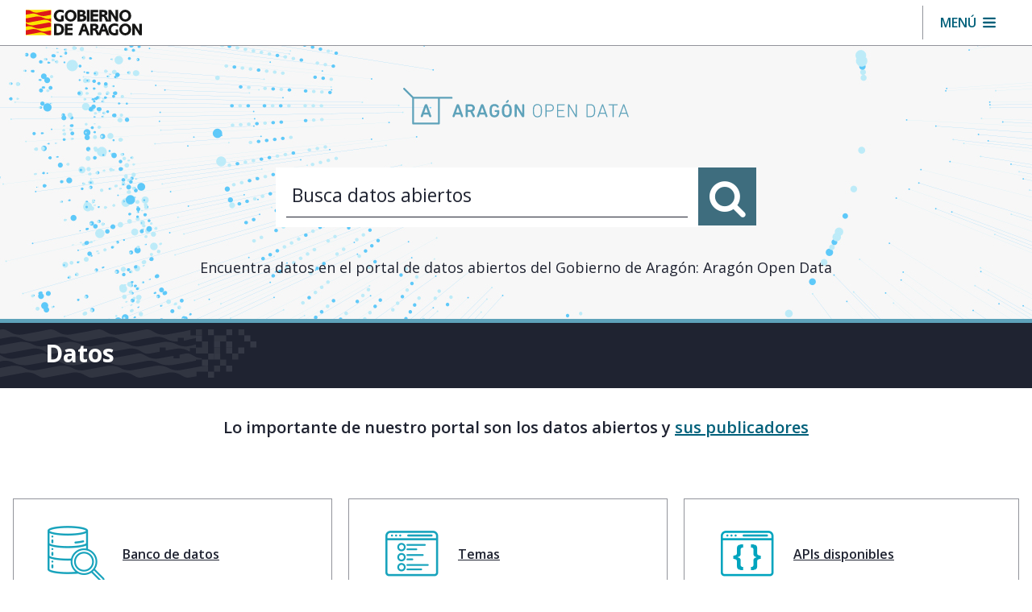

--- FILE ---
content_type: text/html;charset=UTF-8
request_url: https://opendata.aragon.es/fct/rdfdesc/usage.vsp?g=http%3A%2F%2Fopendata.aragon.es%2Frecurso%2Fiaest%2Fobservacion%2F05-050104TM%2F3653ce09-8e06-35de-93d7-dbbabc7f198b
body_size: 157906
content:
































	
		
			<!DOCTYPE html>






























































<html class="ltr" dir="ltr" lang="es-ES">

	<head>
		<meta charset="utf-8"/>
		<script>
			(function(w,d,s,l,i){w[l]=w[l]||[];w[l].push({'gtm.start': new Date().getTime(),event:'gtm.js'});var f=d.getElementsByTagName(s)[0], j=d.createElement(s),dl=l!='dataLayer'?'&l='+l:'';j.async=true;j.src= 'https://www.googletagmanager.com/gtm.js?id='+i+dl;f.parentNode.insertBefore(j,f); })(window,document,'script','dataLayer','GTM-PFFGV26');
		</script> 
        <link rel="preconnect" href="https://fonts.googleapis.com">
        <link rel="preconnect" href="https://fonts.gstatic.com" crossorigin>
        <link href="https://fonts.googleapis.com/icon?family=Material+Icons" rel="stylesheet">
        <link href="https://fonts.googleapis.com/css2?family=Open+Sans:ital,wght@0,400;0,600;0,700;1,400;1,600;1,700&display=swap" rel="stylesheet">
		<script src="https://opendata.aragon.es/o/aragon-theme/js/chart.min.js"></script>
		<meta content="initial-scale=1.0, width=device-width" name="viewport" />
		<link rel="stylesheet" href="https://cdnjs.cloudflare.com/ajax/libs/font-awesome/4.7.0/css/font-awesome.min.css">
			<title>Inicio - Datos abiertos Aragón Open Data. Gobierno de Aragón</title>































<meta content="text/html; charset=UTF-8" http-equiv="content-type" />












<script type="importmap">{"imports":{"@clayui/breadcrumb":"/o/frontend-taglib-clay/__liferay__/exports/@clayui$breadcrumb.js","@clayui/form":"/o/frontend-taglib-clay/__liferay__/exports/@clayui$form.js","react-dom":"/o/frontend-js-react-web/__liferay__/exports/react-dom.js","@clayui/popover":"/o/frontend-taglib-clay/__liferay__/exports/@clayui$popover.js","@clayui/charts":"/o/frontend-taglib-clay/__liferay__/exports/@clayui$charts.js","@clayui/shared":"/o/frontend-taglib-clay/__liferay__/exports/@clayui$shared.js","@clayui/localized-input":"/o/frontend-taglib-clay/__liferay__/exports/@clayui$localized-input.js","@clayui/modal":"/o/frontend-taglib-clay/__liferay__/exports/@clayui$modal.js","@clayui/empty-state":"/o/frontend-taglib-clay/__liferay__/exports/@clayui$empty-state.js","@clayui/color-picker":"/o/frontend-taglib-clay/__liferay__/exports/@clayui$color-picker.js","@clayui/navigation-bar":"/o/frontend-taglib-clay/__liferay__/exports/@clayui$navigation-bar.js","react":"/o/frontend-js-react-web/__liferay__/exports/react.js","@clayui/pagination":"/o/frontend-taglib-clay/__liferay__/exports/@clayui$pagination.js","@clayui/icon":"/o/frontend-taglib-clay/__liferay__/exports/@clayui$icon.js","@clayui/table":"/o/frontend-taglib-clay/__liferay__/exports/@clayui$table.js","@clayui/autocomplete":"/o/frontend-taglib-clay/__liferay__/exports/@clayui$autocomplete.js","@clayui/slider":"/o/frontend-taglib-clay/__liferay__/exports/@clayui$slider.js","@clayui/management-toolbar":"/o/frontend-taglib-clay/__liferay__/exports/@clayui$management-toolbar.js","@clayui/multi-select":"/o/frontend-taglib-clay/__liferay__/exports/@clayui$multi-select.js","@clayui/nav":"/o/frontend-taglib-clay/__liferay__/exports/@clayui$nav.js","@clayui/time-picker":"/o/frontend-taglib-clay/__liferay__/exports/@clayui$time-picker.js","@clayui/provider":"/o/frontend-taglib-clay/__liferay__/exports/@clayui$provider.js","@clayui/upper-toolbar":"/o/frontend-taglib-clay/__liferay__/exports/@clayui$upper-toolbar.js","@clayui/loading-indicator":"/o/frontend-taglib-clay/__liferay__/exports/@clayui$loading-indicator.js","@clayui/panel":"/o/frontend-taglib-clay/__liferay__/exports/@clayui$panel.js","@clayui/drop-down":"/o/frontend-taglib-clay/__liferay__/exports/@clayui$drop-down.js","@clayui/list":"/o/frontend-taglib-clay/__liferay__/exports/@clayui$list.js","@clayui/date-picker":"/o/frontend-taglib-clay/__liferay__/exports/@clayui$date-picker.js","@clayui/label":"/o/frontend-taglib-clay/__liferay__/exports/@clayui$label.js","@clayui/data-provider":"/o/frontend-taglib-clay/__liferay__/exports/@clayui$data-provider.js","@liferay/frontend-js-api/data-set":"/o/frontend-js-dependencies-web/__liferay__/exports/@liferay$js-api$data-set.js","@clayui/core":"/o/frontend-taglib-clay/__liferay__/exports/@clayui$core.js","@clayui/pagination-bar":"/o/frontend-taglib-clay/__liferay__/exports/@clayui$pagination-bar.js","@clayui/layout":"/o/frontend-taglib-clay/__liferay__/exports/@clayui$layout.js","@clayui/multi-step-nav":"/o/frontend-taglib-clay/__liferay__/exports/@clayui$multi-step-nav.js","@liferay/frontend-js-api":"/o/frontend-js-dependencies-web/__liferay__/exports/@liferay$js-api.js","@clayui/css":"/o/frontend-taglib-clay/__liferay__/exports/@clayui$css.js","@clayui/toolbar":"/o/frontend-taglib-clay/__liferay__/exports/@clayui$toolbar.js","@clayui/alert":"/o/frontend-taglib-clay/__liferay__/exports/@clayui$alert.js","@clayui/badge":"/o/frontend-taglib-clay/__liferay__/exports/@clayui$badge.js","@clayui/link":"/o/frontend-taglib-clay/__liferay__/exports/@clayui$link.js","@clayui/card":"/o/frontend-taglib-clay/__liferay__/exports/@clayui$card.js","@clayui/progress-bar":"/o/frontend-taglib-clay/__liferay__/exports/@clayui$progress-bar.js","@clayui/tooltip":"/o/frontend-taglib-clay/__liferay__/exports/@clayui$tooltip.js","@clayui/button":"/o/frontend-taglib-clay/__liferay__/exports/@clayui$button.js","@clayui/tabs":"/o/frontend-taglib-clay/__liferay__/exports/@clayui$tabs.js","@clayui/sticker":"/o/frontend-taglib-clay/__liferay__/exports/@clayui$sticker.js"},"scopes":{}}</script><script data-senna-track="temporary">var Liferay = window.Liferay || {};Liferay.Icons = Liferay.Icons || {};Liferay.Icons.controlPanelSpritemap = 'https://opendata.aragon.es/o/admin-theme/images/clay/icons.svg';Liferay.Icons.spritemap = 'https://opendata.aragon.es/o/aragon-theme/images/clay/icons.svg';</script>
<script data-senna-track="permanent" src="/combo?browserId=chrome&minifierType=js&languageId=es_ES&t=1764148874468&/o/frontend-js-jquery-web/jquery/jquery.min.js&/o/frontend-js-jquery-web/jquery/init.js&/o/frontend-js-jquery-web/jquery/ajax.js&/o/frontend-js-jquery-web/jquery/bootstrap.bundle.min.js&/o/frontend-js-jquery-web/jquery/collapsible_search.js&/o/frontend-js-jquery-web/jquery/fm.js&/o/frontend-js-jquery-web/jquery/form.js&/o/frontend-js-jquery-web/jquery/popper.min.js&/o/frontend-js-jquery-web/jquery/side_navigation.js" type="text/javascript"></script>
<script data-senna-track="permanent" type="text/javascript">window.Liferay = window.Liferay || {}; window.Liferay.CSP = {nonce: ''};</script>
<link data-senna-track="temporary" href="https://opendata.aragon.es/?g=http%3A%2F%2Fopendata.aragon.es%2Frecurso%2Fiaest%2Fobservacion%2F05-050104TM%2F3653ce09-8e06-35de-93d7-dbbabc7f198b" rel="canonical" />



<meta property="og:locale" content="es_ES">
<meta property="og:locale:alternate" content="es_ES">
<meta property="og:site_name" content="Datos abiertos Aragón Open Data">
<meta property="og:type" content="website">
<meta property="og:url" content="https://opendata.aragon.es/?g=http%3A%2F%2Fopendata.aragon.es%2Frecurso%2Fiaest%2Fobservacion%2F05-050104TM%2F3653ce09-8e06-35de-93d7-dbbabc7f198b">


<link href="https://opendata.aragon.es/o/aragon-theme/images/favicon.ico" rel="apple-touch-icon" />
<link href="https://opendata.aragon.es/o/aragon-theme/images/favicon.ico" rel="icon" />



<link class="lfr-css-file" data-senna-track="temporary" href="https://opendata.aragon.es/o/aragon-theme/css/clay.css?browserId=chrome&amp;themeId=aragontheme_WAR_aragontheme&amp;minifierType=css&amp;languageId=es_ES&amp;t=1764148860000" id="liferayAUICSS" rel="stylesheet" type="text/css" />









	<link href="/combo?browserId=chrome&amp;minifierType=css&amp;themeId=aragontheme_WAR_aragontheme&amp;languageId=es_ES&amp;com_liferay_commerce_product_asset_categories_navigation_web_internal_portlet_CPAssetCategoriesNavigationPortlet_INSTANCE_cpAssetCategoriesNavigationPortlet_navigation_menu:%2Fo%2Fcommerce-product-asset-categories-navigation-web%2Fcss%2Fmain.css&amp;com_liferay_journal_content_web_portlet_JournalContentPortlet_INSTANCE_M9drn4xCnDIo:%2Fo%2Fjournal-content-web%2Fcss%2Fmain.css&amp;com_liferay_portal_search_web_search_bar_portlet_SearchBarPortlet_INSTANCE_templateSearch:%2Fo%2Fportal-search-web%2Fcss%2Fmain.css&amp;com_liferay_product_navigation_product_menu_web_portlet_ProductMenuPortlet:%2Fo%2Fproduct-navigation-product-menu-web%2Fcss%2Fmain.css&amp;com_liferay_product_navigation_user_personal_bar_web_portlet_ProductNavigationUserPersonalBarPortlet:%2Fo%2Fproduct-navigation-user-personal-bar-web%2Fcss%2Fmain.css&amp;com_liferay_site_navigation_menu_web_portlet_SiteNavigationMenuPortlet:%2Fo%2Fsite-navigation-menu-web%2Fcss%2Fmain.css&amp;t=1764148860000" rel="stylesheet" type="text/css"
 data-senna-track="temporary" id="25614fa3" />








<script type="text/javascript" data-senna-track="temporary">
	// <![CDATA[
		var Liferay = Liferay || {};

		Liferay.Browser = {
			acceptsGzip: function() {
				return true;
			},

			

			getMajorVersion: function() {
				return 131.0;
			},

			getRevision: function() {
				return '537.36';
			},
			getVersion: function() {
				return '131.0';
			},

			

			isAir: function() {
				return false;
			},
			isChrome: function() {
				return true;
			},
			isEdge: function() {
				return false;
			},
			isFirefox: function() {
				return false;
			},
			isGecko: function() {
				return true;
			},
			isIe: function() {
				return false;
			},
			isIphone: function() {
				return false;
			},
			isLinux: function() {
				return false;
			},
			isMac: function() {
				return true;
			},
			isMobile: function() {
				return false;
			},
			isMozilla: function() {
				return false;
			},
			isOpera: function() {
				return false;
			},
			isRtf: function() {
				return true;
			},
			isSafari: function() {
				return true;
			},
			isSun: function() {
				return false;
			},
			isWebKit: function() {
				return true;
			},
			isWindows: function() {
				return false;
			}
		};

		Liferay.Data = Liferay.Data || {};

		Liferay.Data.ICONS_INLINE_SVG = true;

		Liferay.Data.NAV_SELECTOR = '#navigation';

		Liferay.Data.NAV_SELECTOR_MOBILE = '#navigationCollapse';

		Liferay.Data.isCustomizationView = function() {
			return false;
		};

		Liferay.Data.notices = [
			
		];

		(function () {
			var available = {};

			var direction = {};

			

				available['es_ES'] = 'español\x20\x28España\x29';
				direction['es_ES'] = 'ltr';

			

			Liferay.Language = {
				available,
				direction,
				get: function(key) {
					return key;
				}
			};
		})();

		var featureFlags = {"LPD-11018":false,"LPS-193884":false,"LPS-178642":false,"LPS-187284":false,"LPS-193005":false,"LPS-187285":false,"COMMERCE-8087":false,"LPS-192957":false,"LPS-114786":false,"LRAC-10757":false,"LPS-180090":false,"LPS-170809":false,"LPS-178052":false,"LPS-189856":false,"LPS-187436":false,"LPS-182184":false,"LPS-185892":false,"LPS-186620":false,"COMMERCE-12754":false,"LPS-184404":false,"LPS-180328":false,"LPS-198183":false,"LPS-171364":false,"LPS-153714":false,"LPS-96845":false,"LPS-170670":false,"LPD-15804":false,"LPS-141392":false,"LPS-153839":false,"LPS-169981":false,"LPS-200135":false,"LPS-187793":false,"LPS-177027":false,"LPD-11003":false,"COMMERCE-12192":false,"LPD-10793":false,"LPS-196768":false,"LPS-196724":false,"LPS-196847":false,"LPS-163118":false,"LPS-135430":false,"LPS-114700":false,"LPS-134060":false,"LPS-164563":false,"LPS-122920":false,"LPS-203351":false,"LPS-194395":false,"LPD-6368":false,"LPD-10701":false,"LPS-202104":false,"COMMERCE-9599":false,"LPS-187142":false,"LPD-15596":false,"LPS-198959":false,"LPS-196935":true,"LPS-187854":false,"LPS-176691":false,"LPS-197909":false,"LPS-202534":false,"COMMERCE-8949":false,"COMMERCE-11922":false,"LPS-165481":false,"LPS-194362":false,"LPS-174455":false,"LPS-153813":false,"LPD-10735":false,"LPS-165482":false,"COMMERCE-13024":false,"LPS-194763":false,"LPS-193551":false,"LPS-197477":false,"LPS-174816":false,"LPS-186360":false,"LPS-153332":false,"COMMERCE-12170":false,"LPS-179669":false,"LPS-174417":false,"LPS-183882":false,"LPS-155284":false,"LRAC-15017":false,"LPS-200108":false,"LPS-159643":false,"LPS-164948":false,"LPS-161033":false,"LPS-186870":false,"LPS-186871":false,"LPS-188058":false,"LPS-129412":false,"LPS-166126":false,"LPS-169837":false};

		Liferay.FeatureFlags = Object.keys(featureFlags).reduce(
			(acc, key) => ({
				...acc, [key]: featureFlags[key] === 'true' || featureFlags[key] === true
			}), {}
		);

		Liferay.PortletKeys = {
			DOCUMENT_LIBRARY: 'com_liferay_document_library_web_portlet_DLPortlet',
			DYNAMIC_DATA_MAPPING: 'com_liferay_dynamic_data_mapping_web_portlet_DDMPortlet',
			ITEM_SELECTOR: 'com_liferay_item_selector_web_portlet_ItemSelectorPortlet'
		};

		Liferay.PropsValues = {
			JAVASCRIPT_SINGLE_PAGE_APPLICATION_TIMEOUT: 0,
			UPLOAD_SERVLET_REQUEST_IMPL_MAX_SIZE: 304857600
		};

		Liferay.ThemeDisplay = {

			

			
				getLayoutId: function() {
					return '1';
				},

				

				getLayoutRelativeControlPanelURL: function() {
					return '/group/opendata-1/~/control_panel/manage';
				},

				getLayoutRelativeURL: function() {
					return '/inicio';
				},
				getLayoutURL: function() {
					return 'https://opendata.aragon.es/inicio';
				},
				getParentLayoutId: function() {
					return '0';
				},
				isControlPanel: function() {
					return false;
				},
				isPrivateLayout: function() {
					return 'false';
				},
				isVirtualLayout: function() {
					return false;
				},
			

			getBCP47LanguageId: function() {
				return 'es-ES';
			},
			getCanonicalURL: function() {

				

				return 'https\x3a\x2f\x2fopendata\x2earagon\x2ees';
			},
			getCDNBaseURL: function() {
				return 'https://opendata.aragon.es';
			},
			getCDNDynamicResourcesHost: function() {
				return '';
			},
			getCDNHost: function() {
				return '';
			},
			getCompanyGroupId: function() {
				return '20136';
			},
			getCompanyId: function() {
				return '20100';
			},
			getDefaultLanguageId: function() {
				return 'es_ES';
			},
			getDoAsUserIdEncoded: function() {
				return '';
			},
			getLanguageId: function() {
				return 'es_ES';
			},
			getParentGroupId: function() {
				return '90029301';
			},
			getPathContext: function() {
				return '';
			},
			getPathImage: function() {
				return '/image';
			},
			getPathJavaScript: function() {
				return '/o/frontend-js-web';
			},
			getPathMain: function() {
				return '/c';
			},
			getPathThemeImages: function() {
				return 'https://opendata.aragon.es/o/aragon-theme/images';
			},
			getPathThemeRoot: function() {
				return '/o/aragon-theme';
			},
			getPlid: function() {
				return '90036065';
			},
			getPortalURL: function() {
				return 'https://opendata.aragon.es';
			},
			getRealUserId: function() {
				return '20104';
			},
			getRemoteAddr: function() {
				return '172.27.34.116';
			},
			getRemoteHost: function() {
				return '172.27.34.116';
			},
			getScopeGroupId: function() {
				return '90029301';
			},
			getScopeGroupIdOrLiveGroupId: function() {
				return '90029301';
			},
			getSessionId: function() {
				return '';
			},
			getSiteAdminURL: function() {
				return 'https://opendata.aragon.es/group/opendata-1/~/control_panel/manage?p_p_lifecycle=0&p_p_state=maximized&p_p_mode=view';
			},
			getSiteGroupId: function() {
				return '90029301';
			},
			getURLControlPanel: function() {
				return '/group/control_panel?refererPlid=90036065';
			},
			getURLHome: function() {
				return 'https\x3a\x2f\x2fopendata\x2earagon\x2ees\x2fweb\x2fguest';
			},
			getUserEmailAddress: function() {
				return '';
			},
			getUserId: function() {
				return '20104';
			},
			getUserName: function() {
				return '';
			},
			isAddSessionIdToURL: function() {
				return false;
			},
			isImpersonated: function() {
				return false;
			},
			isSignedIn: function() {
				return false;
			},

			isStagedPortlet: function() {
				
					
						return false;
					
				
			},

			isStateExclusive: function() {
				return false;
			},
			isStateMaximized: function() {
				return false;
			},
			isStatePopUp: function() {
				return false;
			}
		};

		var themeDisplay = Liferay.ThemeDisplay;

		Liferay.AUI = {

			

			getCombine: function() {
				return true;
			},
			getComboPath: function() {
				return '/combo/?browserId=chrome&minifierType=&languageId=es_ES&t=1764148823541&';
			},
			getDateFormat: function() {
				return '%d/%m/%Y';
			},
			getEditorCKEditorPath: function() {
				return '/o/frontend-editor-ckeditor-web';
			},
			getFilter: function() {
				var filter = 'raw';

				
					
						filter = 'min';
					
					

				return filter;
			},
			getFilterConfig: function() {
				var instance = this;

				var filterConfig = null;

				if (!instance.getCombine()) {
					filterConfig = {
						replaceStr: '.js' + instance.getStaticResourceURLParams(),
						searchExp: '\\.js$'
					};
				}

				return filterConfig;
			},
			getJavaScriptRootPath: function() {
				return '/o/frontend-js-web';
			},
			getPortletRootPath: function() {
				return '/html/portlet';
			},
			getStaticResourceURLParams: function() {
				return '?browserId=chrome&minifierType=&languageId=es_ES&t=1764148823541';
			}
		};

		Liferay.authToken = '8tdBtrpo';

		

		Liferay.currentURL = '\x2f\x3fg\x3dhttp\x253A\x252F\x252Fopendata\x2earagon\x2ees\x252Frecurso\x252Fiaest\x252Fobservacion\x252F05-050104TM\x252F3653ce09-8e06-35de-93d7-dbbabc7f198b';
		Liferay.currentURLEncoded = '\x252F\x253Fg\x253Dhttp\x25253A\x25252F\x25252Fopendata\x2earagon\x2ees\x25252Frecurso\x25252Fiaest\x25252Fobservacion\x25252F05-050104TM\x25252F3653ce09-8e06-35de-93d7-dbbabc7f198b';
	// ]]>
</script>

<script data-senna-track="temporary" type="text/javascript">window.__CONFIG__= {basePath: '',combine: true, defaultURLParams: null, explainResolutions: false, exposeGlobal: false, logLevel: 'warn', moduleType: 'module', namespace:'Liferay', nonce: '', reportMismatchedAnonymousModules: 'warn', resolvePath: '/o/js_resolve_modules', url: '/combo/?browserId=chrome&minifierType=js&languageId=es_ES&t=1764148823541&', waitTimeout: 60000};</script><script data-senna-track="permanent" src="/o/frontend-js-loader-modules-extender/loader.js?&mac=9WaMmhziBCkScHZwrrVcOR7VZF4=&browserId=chrome&languageId=es_ES&minifierType=js" type="text/javascript"></script><script data-senna-track="permanent" src="/combo?browserId=chrome&minifierType=js&languageId=es_ES&t=1764148823541&/o/frontend-js-aui-web/aui/aui/aui-min.js&/o/frontend-js-aui-web/liferay/modules.js&/o/frontend-js-aui-web/liferay/aui_sandbox.js&/o/frontend-js-aui-web/aui/attribute-base/attribute-base-min.js&/o/frontend-js-aui-web/aui/attribute-complex/attribute-complex-min.js&/o/frontend-js-aui-web/aui/attribute-core/attribute-core-min.js&/o/frontend-js-aui-web/aui/attribute-observable/attribute-observable-min.js&/o/frontend-js-aui-web/aui/attribute-extras/attribute-extras-min.js&/o/frontend-js-aui-web/aui/event-custom-base/event-custom-base-min.js&/o/frontend-js-aui-web/aui/event-custom-complex/event-custom-complex-min.js&/o/frontend-js-aui-web/aui/oop/oop-min.js&/o/frontend-js-aui-web/aui/aui-base-lang/aui-base-lang-min.js&/o/frontend-js-aui-web/liferay/dependency.js&/o/frontend-js-aui-web/liferay/util.js&/o/oauth2-provider-web/js/liferay.js&/o/frontend-js-web/liferay/dom_task_runner.js&/o/frontend-js-web/liferay/events.js&/o/frontend-js-web/liferay/lazy_load.js&/o/frontend-js-web/liferay/liferay.js&/o/frontend-js-web/liferay/global.bundle.js&/o/frontend-js-web/liferay/portlet.js&/o/frontend-js-web/liferay/workflow.js" type="text/javascript"></script>
<script data-senna-track="temporary" type="text/javascript">window.Liferay = Liferay || {}; window.Liferay.OAuth2 = {getAuthorizeURL: function() {return 'https://opendata.aragon.es/o/oauth2/authorize';}, getBuiltInRedirectURL: function() {return 'https://opendata.aragon.es/o/oauth2/redirect';}, getIntrospectURL: function() { return 'https://opendata.aragon.es/o/oauth2/introspect';}, getTokenURL: function() {return 'https://opendata.aragon.es/o/oauth2/token';}, getUserAgentApplication: function(externalReferenceCode) {return Liferay.OAuth2._userAgentApplications[externalReferenceCode];}, _userAgentApplications: {}}</script><script data-senna-track="temporary" type="text/javascript">try {var MODULE_MAIN='calendar-web@5.0.89/index';var MODULE_PATH='/o/calendar-web';AUI().applyConfig({groups:{calendar:{base:MODULE_PATH+"/js/",combine:Liferay.AUI.getCombine(),filter:Liferay.AUI.getFilterConfig(),modules:{"liferay-calendar-a11y":{path:"calendar_a11y.js",requires:["calendar"]},"liferay-calendar-container":{path:"calendar_container.js",requires:["aui-alert","aui-base","aui-component","liferay-portlet-base"]},"liferay-calendar-date-picker-sanitizer":{path:"date_picker_sanitizer.js",requires:["aui-base"]},"liferay-calendar-interval-selector":{path:"interval_selector.js",requires:["aui-base","liferay-portlet-base"]},"liferay-calendar-interval-selector-scheduler-event-link":{path:"interval_selector_scheduler_event_link.js",requires:["aui-base","liferay-portlet-base"]},"liferay-calendar-list":{path:"calendar_list.js",requires:["aui-template-deprecated","liferay-scheduler"]},"liferay-calendar-message-util":{path:"message_util.js",requires:["liferay-util-window"]},"liferay-calendar-recurrence-converter":{path:"recurrence_converter.js",requires:[]},"liferay-calendar-recurrence-dialog":{path:"recurrence.js",requires:["aui-base","liferay-calendar-recurrence-util"]},"liferay-calendar-recurrence-util":{path:"recurrence_util.js",requires:["aui-base","liferay-util-window"]},"liferay-calendar-reminders":{path:"calendar_reminders.js",requires:["aui-base"]},"liferay-calendar-remote-services":{path:"remote_services.js",requires:["aui-base","aui-component","liferay-calendar-util","liferay-portlet-base"]},"liferay-calendar-session-listener":{path:"session_listener.js",requires:["aui-base","liferay-scheduler"]},"liferay-calendar-simple-color-picker":{path:"simple_color_picker.js",requires:["aui-base","aui-template-deprecated"]},"liferay-calendar-simple-menu":{path:"simple_menu.js",requires:["aui-base","aui-template-deprecated","event-outside","event-touch","widget-modality","widget-position","widget-position-align","widget-position-constrain","widget-stack","widget-stdmod"]},"liferay-calendar-util":{path:"calendar_util.js",requires:["aui-datatype","aui-io","aui-scheduler","aui-toolbar","autocomplete","autocomplete-highlighters"]},"liferay-scheduler":{path:"scheduler.js",requires:["async-queue","aui-datatype","aui-scheduler","dd-plugin","liferay-calendar-a11y","liferay-calendar-message-util","liferay-calendar-recurrence-converter","liferay-calendar-recurrence-util","liferay-calendar-util","liferay-scheduler-event-recorder","liferay-scheduler-models","promise","resize-plugin"]},"liferay-scheduler-event-recorder":{path:"scheduler_event_recorder.js",requires:["dd-plugin","liferay-calendar-util","resize-plugin"]},"liferay-scheduler-models":{path:"scheduler_models.js",requires:["aui-datatype","dd-plugin","liferay-calendar-util"]}},root:MODULE_PATH+"/js/"}}});
} catch(error) {console.error(error);}try {var MODULE_MAIN='portal-search-web@6.0.127/index';var MODULE_PATH='/o/portal-search-web';AUI().applyConfig({groups:{search:{base:MODULE_PATH+"/js/",combine:Liferay.AUI.getCombine(),filter:Liferay.AUI.getFilterConfig(),modules:{"liferay-search-custom-filter":{path:"custom_filter.js",requires:[]},"liferay-search-date-facet":{path:"date_facet.js",requires:["aui-form-validator","liferay-search-facet-util"]},"liferay-search-facet-util":{path:"facet_util.js",requires:[]},"liferay-search-modified-facet":{path:"modified_facet.js",requires:["aui-form-validator","liferay-search-facet-util"]},"liferay-search-sort-configuration":{path:"sort_configuration.js",requires:["aui-node"]},"liferay-search-sort-util":{path:"sort_util.js",requires:[]}},root:MODULE_PATH+"/js/"}}});
} catch(error) {console.error(error);}try {var MODULE_MAIN='staging-processes-web@5.0.55/index';var MODULE_PATH='/o/staging-processes-web';AUI().applyConfig({groups:{stagingprocessesweb:{base:MODULE_PATH+"/",combine:Liferay.AUI.getCombine(),filter:Liferay.AUI.getFilterConfig(),modules:{"liferay-staging-processes-export-import":{path:"js/main.js",requires:["aui-datatype","aui-dialog-iframe-deprecated","aui-modal","aui-parse-content","aui-toggler","liferay-portlet-base","liferay-util-window"]}},root:MODULE_PATH+"/"}}});
} catch(error) {console.error(error);}try {var MODULE_MAIN='frontend-js-components-web@2.0.63/index';var MODULE_PATH='/o/frontend-js-components-web';AUI().applyConfig({groups:{components:{mainModule:MODULE_MAIN}}});
} catch(error) {console.error(error);}try {var MODULE_MAIN='@liferay/frontend-js-react-web@5.0.37/index';var MODULE_PATH='/o/frontend-js-react-web';AUI().applyConfig({groups:{react:{mainModule:MODULE_MAIN}}});
} catch(error) {console.error(error);}try {var MODULE_MAIN='@liferay/document-library-web@6.0.177/document_library/js/index';var MODULE_PATH='/o/document-library-web';AUI().applyConfig({groups:{dl:{base:MODULE_PATH+"/document_library/js/legacy/",combine:Liferay.AUI.getCombine(),filter:Liferay.AUI.getFilterConfig(),modules:{"document-library-upload-component":{path:"DocumentLibraryUpload.js",requires:["aui-component","aui-data-set-deprecated","aui-overlay-manager-deprecated","aui-overlay-mask-deprecated","aui-parse-content","aui-progressbar","aui-template-deprecated","liferay-search-container","querystring-parse-simple","uploader"]}},root:MODULE_PATH+"/document_library/js/legacy/"}}});
} catch(error) {console.error(error);}try {var MODULE_MAIN='@liferay/frontend-js-state-web@1.0.20/index';var MODULE_PATH='/o/frontend-js-state-web';AUI().applyConfig({groups:{state:{mainModule:MODULE_MAIN}}});
} catch(error) {console.error(error);}try {var MODULE_MAIN='exportimport-web@5.0.83/index';var MODULE_PATH='/o/exportimport-web';AUI().applyConfig({groups:{exportimportweb:{base:MODULE_PATH+"/",combine:Liferay.AUI.getCombine(),filter:Liferay.AUI.getFilterConfig(),modules:{"liferay-export-import-export-import":{path:"js/main.js",requires:["aui-datatype","aui-dialog-iframe-deprecated","aui-modal","aui-parse-content","aui-toggler","liferay-portlet-base","liferay-util-window"]}},root:MODULE_PATH+"/"}}});
} catch(error) {console.error(error);}try {var MODULE_MAIN='frontend-editor-alloyeditor-web@5.0.46/index';var MODULE_PATH='/o/frontend-editor-alloyeditor-web';AUI().applyConfig({groups:{alloyeditor:{base:MODULE_PATH+"/js/",combine:Liferay.AUI.getCombine(),filter:Liferay.AUI.getFilterConfig(),modules:{"liferay-alloy-editor":{path:"alloyeditor.js",requires:["aui-component","liferay-portlet-base","timers"]},"liferay-alloy-editor-source":{path:"alloyeditor_source.js",requires:["aui-debounce","liferay-fullscreen-source-editor","liferay-source-editor","plugin"]}},root:MODULE_PATH+"/js/"}}});
} catch(error) {console.error(error);}try {var MODULE_MAIN='dynamic-data-mapping-web@5.0.100/index';var MODULE_PATH='/o/dynamic-data-mapping-web';!function(){const a=Liferay.AUI;AUI().applyConfig({groups:{ddm:{base:MODULE_PATH+"/js/",combine:Liferay.AUI.getCombine(),filter:a.getFilterConfig(),modules:{"liferay-ddm-form":{path:"ddm_form.js",requires:["aui-base","aui-datatable","aui-datatype","aui-image-viewer","aui-parse-content","aui-set","aui-sortable-list","json","liferay-form","liferay-map-base","liferay-translation-manager","liferay-util-window"]},"liferay-portlet-dynamic-data-mapping":{condition:{trigger:"liferay-document-library"},path:"main.js",requires:["arraysort","aui-form-builder-deprecated","aui-form-validator","aui-map","aui-text-unicode","json","liferay-menu","liferay-translation-manager","liferay-util-window","text"]},"liferay-portlet-dynamic-data-mapping-custom-fields":{condition:{trigger:"liferay-document-library"},path:"custom_fields.js",requires:["liferay-portlet-dynamic-data-mapping"]}},root:MODULE_PATH+"/js/"}}})}();
} catch(error) {console.error(error);}try {var MODULE_MAIN='portal-workflow-kaleo-designer-web@5.0.125/index';var MODULE_PATH='/o/portal-workflow-kaleo-designer-web';AUI().applyConfig({groups:{"kaleo-designer":{base:MODULE_PATH+"/designer/js/legacy/",combine:Liferay.AUI.getCombine(),filter:Liferay.AUI.getFilterConfig(),modules:{"liferay-kaleo-designer-autocomplete-util":{path:"autocomplete_util.js",requires:["autocomplete","autocomplete-highlighters"]},"liferay-kaleo-designer-definition-diagram-controller":{path:"definition_diagram_controller.js",requires:["liferay-kaleo-designer-field-normalizer","liferay-kaleo-designer-utils"]},"liferay-kaleo-designer-dialogs":{path:"dialogs.js",requires:["liferay-util-window"]},"liferay-kaleo-designer-editors":{path:"editors.js",requires:["aui-ace-editor","aui-ace-editor-mode-xml","aui-base","aui-datatype","aui-node","liferay-kaleo-designer-autocomplete-util","liferay-kaleo-designer-utils"]},"liferay-kaleo-designer-field-normalizer":{path:"field_normalizer.js",requires:["liferay-kaleo-designer-remote-services"]},"liferay-kaleo-designer-nodes":{path:"nodes.js",requires:["aui-datatable","aui-datatype","aui-diagram-builder","liferay-kaleo-designer-editors","liferay-kaleo-designer-utils"]},"liferay-kaleo-designer-remote-services":{path:"remote_services.js",requires:["aui-io"]},"liferay-kaleo-designer-templates":{path:"templates.js",requires:["aui-tpl-snippets-deprecated"]},"liferay-kaleo-designer-utils":{path:"utils.js",requires:[]},"liferay-kaleo-designer-xml-definition":{path:"xml_definition.js",requires:["aui-base","aui-component","dataschema-xml","datatype-xml"]},"liferay-kaleo-designer-xml-definition-serializer":{path:"xml_definition_serializer.js",requires:["escape","liferay-kaleo-designer-xml-util"]},"liferay-kaleo-designer-xml-util":{path:"xml_util.js",requires:["aui-base"]},"liferay-portlet-kaleo-designer":{path:"main.js",requires:["aui-ace-editor","aui-ace-editor-mode-xml","aui-tpl-snippets-deprecated","dataschema-xml","datasource","datatype-xml","event-valuechange","io-form","liferay-kaleo-designer-autocomplete-util","liferay-kaleo-designer-editors","liferay-kaleo-designer-nodes","liferay-kaleo-designer-remote-services","liferay-kaleo-designer-utils","liferay-kaleo-designer-xml-util","liferay-util-window"]}},root:MODULE_PATH+"/designer/js/legacy/"}}});
} catch(error) {console.error(error);}try {var MODULE_MAIN='contacts-web@5.0.57/index';var MODULE_PATH='/o/contacts-web';AUI().applyConfig({groups:{contactscenter:{base:MODULE_PATH+"/js/",combine:Liferay.AUI.getCombine(),filter:Liferay.AUI.getFilterConfig(),modules:{"liferay-contacts-center":{path:"main.js",requires:["aui-io-plugin-deprecated","aui-toolbar","autocomplete-base","datasource-io","json-parse","liferay-portlet-base","liferay-util-window"]}},root:MODULE_PATH+"/js/"}}});
} catch(error) {console.error(error);}</script>




<script type="text/javascript" data-senna-track="temporary">
	// <![CDATA[
		
			
				
		

		
	// ]]>
</script>





	
		

			

			
		
		



	
		

			

			
		
	












	



















<link class="lfr-css-file" data-senna-track="temporary" href="https://opendata.aragon.es/o/aragon-theme/css/main.css?browserId=chrome&amp;themeId=aragontheme_WAR_aragontheme&amp;minifierType=css&amp;languageId=es_ES&amp;t=1764148860000" id="liferayThemeCSS" rel="stylesheet" type="text/css" />








	<style data-senna-track="temporary" type="text/css">

		

			

		

			

				

					

#p_p_id_com_liferay_journal_content_web_portlet_JournalContentPortlet_INSTANCE_M9drn4xCnDIo_ .portlet-content {

}




				

			

		

			

		

			

		

			

		

			

		

			

		

			

		

			

		

			

		

			

				

					

#p_p_id_com_liferay_journal_content_web_portlet_JournalContentPortlet_INSTANCE_nQiEsEZBh0ed_ .portlet-content {

}




				

			

		

			

				

					

#p_p_id_com_liferay_journal_content_web_portlet_JournalContentPortlet_INSTANCE_pcLdsLmhLMDR_ .portlet-content {

}




				

			

		

			

		

			

		

			

		

			

		

			

		

			

		

			

		

			

				

					

#p_p_id_com_liferay_site_navigation_menu_web_portlet_SiteNavigationMenuPortlet_INSTANCE_EskglTBDUeor_ .portlet-content {

}




				

			

		

			

		

			

		

			

		

			

		

			

		

			

		

			

		

			

		

			

		

			

		

			

		

	</style>


<script data-senna-track="temporary">var Liferay = window.Liferay || {}; Liferay.CommerceContext = {"commerceAccountGroupIds":[],"accountEntryAllowedTypes":["person"],"commerceChannelId":"0","showUnselectableOptions":false,"currency":{"currencyId":"90612811","currencyCode":"USD"},"showSeparateOrderItems":false,"commerceSiteType":0};</script><link href="/o/commerce-frontend-js/styles/main.css" rel="stylesheet" type="text/css" />
<style data-senna-track="temporary" type="text/css">
	:root {
		--container-max-sm: 540px;
		--h4-font-size: 1rem;
		--rounded-pill: 50rem;
		--display4-weight: 300;
		--warning-dark: #b88e12;
		--s-base: 1rem;
		--desy-font-weight-normal: 400;
		--display2-size: 5.5rem;
		--display2-weight: 300;
		--display1-weight: 300;
		--display3-weight: 300;
		--desy-text-size-lg: 1.125rem;
		--box-shadow-sm: 0 .125rem .25rem rgba(0, 0, 0, .075);
		--s-lg: 1.75rem;
		--h3-font-size: 1.125rem;
		--btn-outline-primary-hover-border-color: #00607a;
		--s-2xl: 5rem;
		--blockquote-small-color: #6b6c7e;
		--btn-secondary-hover-background-color: #f7f8f9;
		--btn-outline-primary-color: #0b5fff;
		--btn-link-hover-color: #004ad7;
		--hr-border-color: rgba(0, 0, 0, .1);
		--hr-border-margin-y: 1rem;
		--border-radius-0: 0;
		--btn-outline-primary-hover-color: #00607a;
		--btn-secondary-background-color: #fff;
		--btn-outline-secondary-hover-border-color: transparent;
		--display3-size: 4.5rem;
		--container-max-md: 720px;
		--display-line-height: 1.2;
		--h2-font-size: 1.5rem;
		--aspect-ratio-4-to-3: 75%;
		--spacer-10: 10rem;
		--blockquote-small-font-size: 80%;
		--warning-light: #fef6b2;
		--blockquote-font-size: 1.25rem;
		--s-3xl: 10rem;
		--display4-size: 3.5rem;
		--border-radius-lg: 0.375rem;
		--btn-primary-hover-color: #fff;
		--display1-size: 6rem;
		--warning-base: #fdcb33;
		--btn-secondary-border-color: #cdced9;
		--primary-base: #00607A;
		--btn-outline-secondary-hover-color: #272833;
		--btn-outline-secondary-hover-background-color: rgba(39, 40, 51, 0.03);
		--btn-primary-color: #fff;
		--btn-secondary-color: #6b6c7e;
		--btn-secondary-hover-border-color: #cdced9;
		--box-shadow-lg: 0 1rem 3rem rgba(0, 0, 0, .175);
		--container-max-lg: 960px;
		--btn-outline-primary-border-color: #0b5fff;
		--aspect-ratio: 100%;
		--aspect-ratio-16-to-9: 56.25%;
		--box-shadow: 0 .5rem 1rem rgba(0, 0, 0, .15);
		--h0-font-size: 2.5rem;
		--desy-font-weight-bold: 700;
		--s-px: 1px;
		--desy-text-size-xl: 1.25rem;
		--desy-text-size-xs: 0.75rem;
		--s-xs: 0.25rem;
		--desy-text-size-base: 1rem;
		--hr-border-width: 1px;
		--btn-link-color: #0b5fff;
		--btn-outline-primary-hover-background-color: #ededec;
		--primary-dark: #00475C;
		--btn-primary-hover-background-color: #00475C;
		--btn-primary-background-color: #0b5fff;
		--s-xl: 2.5rem;
		--btn-primary-border-color: #0b5fff;
		--s-sm: 0.5rem;
		--font-family-base: Open Sans, ui-sans-serif, system-ui, -apple-system, BlinkMacSystemFont, 'Segoe UI', Roboto, 'Helvetica Neue', Arial, 'Noto Sans', sans-serif, 'Apple Color Emoji', 'Segoe UI Emoji', 'Segoe UI Symbol', 'Noto Color Emoji';
		--spacer-0: 0;
		--font-family-monospace: SFMono-Regular, Menlo, Monaco, Consolas, 'Liberation Mono', 'Courier New', monospace;
		--lead-font-size: 1.25rem;
		--border-radius: 0.1875rem;
		--spacer-9: 9rem;
		--btn-secondary-hover-color: #272833;
		--spacer-2: 0.5rem;
		--spacer-1: 0.25rem;
		--spacer-4: 1.5rem;
		--spacer-3: 1rem;
		--spacer-6: 4.5rem;
		--spacer-5: 3rem;
		--spacer-8: 7.5rem;
		--border-radius-circle: 50%;
		--spacer-7: 6rem;
		--aspect-ratio-8-to-3: 37.5%;
		--font-family-sans-serif: Open Sans, ui-sans-serif, system-ui, -apple-system, BlinkMacSystemFont, 'Segoe UI', Roboto, 'Helvetica Neue', Arial, 'Noto Sans', sans-serif, 'Apple Color Emoji', 'Segoe UI Emoji', 'Segoe UI Symbol', 'Noto Color Emoji';
		--container-max-xl: 1248px;
		--btn-outline-secondary-color: #6b6c7e;
		--h1-font-size: 1.875rem;
		--text-muted: #a7a9bc;
		--btn-primary-hover-border-color: transparent;
		--desy-font-weight-semibold: 600;
		--btn-outline-secondary-border-color: #cdced9;
		--lead-font-weight: 300;
		--desy-text-size-sm: 0.875rem;
		--primary-light: #d6eaf0;
	}
</style>
<script type="module">
import {default as init} from '/o/frontend-js-spa-web/__liferay__/index.js';
{
init({"navigationExceptionSelectors":":not([target=\"_blank\"]):not([data-senna-off]):not([data-resource-href]):not([data-cke-saved-href]):not([data-cke-saved-href])","cacheExpirationTime":-1,"clearScreensCache":false,"portletsBlacklist":["com_liferay_nested_portlets_web_portlet_NestedPortletsPortlet","com_liferay_site_navigation_directory_web_portlet_SitesDirectoryPortlet","com_liferay_questions_web_internal_portlet_QuestionsPortlet","com_liferay_account_admin_web_internal_portlet_AccountUsersRegistrationPortlet","com_liferay_portal_language_override_web_internal_portlet_PLOPortlet","com_liferay_login_web_portlet_LoginPortlet","com_liferay_login_web_portlet_FastLoginPortlet"],"excludedTargetPortlets":["com_liferay_users_admin_web_portlet_UsersAdminPortlet","com_liferay_server_admin_web_portlet_ServerAdminPortlet"],"validStatusCodes":[221,490,494,499,491,492,493,495,220],"debugEnabled":false,"loginRedirect":"","excludedPaths":["/c/document_library","/documents","/image"],"userNotification":{"message":"Parece que esto está tardando más de lo esperado.","title":"Vaya","timeout":30000},"requestTimeout":0});
}

</script>









<script type="text/javascript" data-senna-track="temporary">
	if (window.Analytics) {
		window._com_liferay_document_library_analytics_isViewFileEntry = false;
	}
</script>

<script type="text/javascript">
Liferay.on(
	'ddmFieldBlur', function(event) {
		if (window.Analytics) {
			Analytics.send(
				'fieldBlurred',
				'Form',
				{
					fieldName: event.fieldName,
					focusDuration: event.focusDuration,
					formId: event.formId,
					formPageTitle: event.formPageTitle,
					page: event.page,
					title: event.title
				}
			);
		}
	}
);

Liferay.on(
	'ddmFieldFocus', function(event) {
		if (window.Analytics) {
			Analytics.send(
				'fieldFocused',
				'Form',
				{
					fieldName: event.fieldName,
					formId: event.formId,
					formPageTitle: event.formPageTitle,
					page: event.page,
					title:event.title
				}
			);
		}
	}
);

Liferay.on(
	'ddmFormPageShow', function(event) {
		if (window.Analytics) {
			Analytics.send(
				'pageViewed',
				'Form',
				{
					formId: event.formId,
					formPageTitle: event.formPageTitle,
					page: event.page,
					title: event.title
				}
			);
		}
	}
);

Liferay.on(
	'ddmFormSubmit', function(event) {
		if (window.Analytics) {
			Analytics.send(
				'formSubmitted',
				'Form',
				{
					formId: event.formId,
					title: event.title
				}
			);
		}
	}
);

Liferay.on(
	'ddmFormView', function(event) {
		if (window.Analytics) {
			Analytics.send(
				'formViewed',
				'Form',
				{
					formId: event.formId,
					title: event.title
				}
			);
		}
	}
);

</script><script>

</script>

























				<script type="application/ld+json">
					[
{
"@context": "http://schema.org/", 
"@type": ["WebPage","WebSite"],
"headline": "Inicio. Gobierno de Aragón", 
"description": "", 
"fileFormat": "text/html", 
"dateModified": "2025-03-18", 
"datePublished": "2025-11-27", 
"license": "https://www.aragon.es/-/aviso-legal-1", 
"spatialCoverage": { 
	"@type": "Place",
	"@id": "http://opendata.aragon.es/recurso/sector-publico/organizacion/comunidad/2"
},"inLanguage": "es", 
"author": { 
	"@type": "GovernmentOrganization",
	"@id": "http://opendata.aragon.es/recurso/sector-publico/organizacion/comunidad/2",
	"name": "Gobierno de Aragón"
},"publisher": { 
	"@type": "GovernmentOrganization",
	"@id": "http://opendata.aragon.es/recurso/sector-publico/organizacion/comunidad/2",
	"name": "Gobierno de Aragón"
}}
,{
"@context": "http://schema.org",
"@type": "GovernmentOrganization",
"@id": "http://opendata.aragon.es/recurso/sectorpublico/organization/gobierno-aragon",
"name": "Gobierno de Aragón",
"legalName": "Gobierno de Aragón",
"mainEntityOfPage": { 
	"@type": "WebPage",
	"@id": "https://www.aragon.es"},
"url": "http://www.aragon.es",
"logo": { 
	"@type": "ImageObject",
	"url": "https://opendata.aragon.es/o/aragon-theme/images/dga/logo-dga-color.svg"},
"contactPoint": [{
	"@type": "ContactPoint",
	"telephone": "+34 976714000",
	"contactType": "customer support"
}],
"sameAs": [
	"https://www.youtube.com/user/GobiernoAragon",
	"https://twitter.com/GobAragon",
	"https://www.facebook.com/GobAragon"
]
}
]
				</script>
		<script type="text/javascript">
			window.rsDocReaderConf = {lang: 'es_es'};
		</script>
  		<meta property="og:title" content='Inicio - Datos abiertos Aragón Open Data. Gobierno de Aragón' />
	</head>


	<body class="chrome controls-visible open-data-color-scheme yui3-skin-sam signed-out public-page site" id="senna_surface1">
		<noscript><iframe title="Tag Manager de Google" src="https://www.googletagmanager.com/ns.html?id=GTM-PFFGV26" height="0" width="0" style="display:none;visibility:hidden"></iframe></noscript> 
	










































































		<div class="lfr-spa-loading-bar"></div>
      	<div class="tooltip fade clay-tooltip-bottom" hidden="" role="tooltip">
         	<div class="arrow"></div>
         	<div class="tooltip-inner"></div>
      	</div>
      	<div id="senna_surface1-screen_2" style="display: block;" class="flipped">
      		<nav class="" id="dvqk_quickAccessNav" aria-label="Saltar zonas del contenido">
                <ul class="list-unstyled m-0">
                    <li><a href="#content" class="js-salto-contenido c-skip-link sr-only d-block bg-warning-base text-center text-black underline" accesskey="0">Salto a contenido</a></li>
                    <li><a href="#footer" class="js-salto-nav c-skip-link sr-only d-block bg-warning-base text-center text-black underline" accesskey="2">Saltar a navegación en el pie de la página</a></li>
                </ul>
         	</nav>

			<div class="container-fluid  dga-view  px-0" id="wrapper">			

				<header id="banner" aria-label="Cabecera" role="banner" tabindex="-1">
   					<div class="bg-white">			
						<div id="heading">
							<div class="bg-white border-b border-neutral-base">
                				<div class="d-flex align-items-center min-h-14 px-base container mx-auto">
									
									<!-- Logo Aragón -->
	<a href=" https://www.aragon.es" class="inline-block text-black" aria-label="Gobierno de Aragón. Ir a la página principal del portal.">
		<svg xmlns="http://www.w3.org/2000/svg" viewBox="0 0 144 32" width="144" height="32" class="inline-block fill-current" aria-hidden="true" role="presentation">
			<defs>
				<clipPath id="b-logo-expanded"><path fill="rgb(252, 228, 0)" d="M0 0h31.509v31.495H0z"></path></clipPath>
				<clipPath id="a-logo-expanded"><path d="M0 0h144v32H0z"></path></clipPath>
			</defs>
			<g clip-path="url(#a-logo-expanded)">
				<path fill="rgb(252, 228, 0)" d="M0 .205h31.509V31.7H0z"></path>
				<g clip-path="url(#b-logo-expanded)" transform="translate(0 .205)">
					<g fill="#dd171b" fill-rule="evenodd">
						<path
							d="m31.509 6.048-7.568 1.515a14.545 14.545 0 0 1-7.905-1.025 15.04 15.04 0 0 0-5-1.817 12.536 12.536 0 0 0-3.535-.011l-5.051.9c-.8.156-1.639.3-2.453.434V.315A7.1 7.1 0 0 1 3.888.226a9.926 9.926 0 0 1 2.085.936 17.6 17.6 0 0 0 4.293 1.962 13.92 13.92 0 0 0 6.6-.034l4.728-.858 4.939-.892 4.97-1.024ZM6.602 24.229a14.592 14.592 0 0 1 9.555 1.014 12.178 12.178 0 0 0 8.307 1.5l7.044-1.271v5.706a8.247 8.247 0 0 1-3.008.256 6.4 6.4 0 0 1-1.594-.457l-3.657-1.917a12.217 12.217 0 0 0-7.092-.825L1.026 31.011 0 31.177v-5.706l1.26-.256 3.312-.613c.669-.123 1.371-.245 2.029-.379ZM-.003 15.077v-4.391l13.027-2.377a15.5 15.5 0 0 1 9.11 1.638 12.535 12.535 0 0 0 8.474.925l.9-.189v4.391l-2.874-1.639a12.286 12.286 0 0 0-6.835-1.014l-8.006 1.46c-.959.179-2.877.524-2.877.524l-7.292 1.349a5.152 5.152 0 0 1-3.627-.677ZM31.509 16.583v4.324L18.6 23.282a15.5 15.5 0 0 1-9.11-1.638 12.532 12.532 0 0 0-8.474-.925l-1.015.19v-4.324l2.988 1.572a12.291 12.291 0 0 0 6.835 1.014l8.006-1.46c.959-.178 2.877-.524 2.877-.524l7.292-1.349a5.142 5.142 0 0 1 3.51.745Z"
						></path>
					</g>
				</g>
				<path
					d="M38.2 28.807v-8.551h1.393c2.893 0 4.478 1.522 4.478 4.286 0 2.829-1.521 4.265-4.5 4.265Zm10.4-11.4v14.294h9.47v-2.893h-6.277v-3.257h6.214v-2.893h-6.214v-2.379h6.277v-2.871Zm21.751 0-5.206 14.294h3.385l1.542-4.35h4.371l1.521 4.35h3.45L74.1 17.407Zm1.885 2.956-1.328 4.223h2.679Zm42.341 4.03h-3.192v4.5a4.206 4.206 0 0 1-1.371.193 4.251 4.251 0 0 1-4.242-4.5 4.443 4.443 0 0 1 4.735-4.65 7.481 7.481 0 0 1 4.071 1.243v-3.257a11.674 11.674 0 0 0-4.349-.857c-4.628 0-7.841 3.107-7.841 7.564 0 4.393 3.149 7.372 7.841 7.372a12.977 12.977 0 0 0 4.349-.75Zm16.132.129a7.424 7.424 0 1 0-7.391 7.436 7.122 7.122 0 0 0 7.393-7.436Zm-7.456-4.458c-2.4 0-4.006 1.822-4.006 4.5s1.65 4.5 4.071 4.5c2.4 0 3.985-1.8 3.985-4.5s-1.627-4.501-4.048-4.501Zm8.689-2.657v14.294h3.257v-9.108l5.762 9.108h3.021V17.407h-3.256v8.889l-5.532-8.889ZM46.922 7.33h-3.193v4.5a4.335 4.335 0 0 1-5.613-4.307 4.443 4.443 0 0 1 4.735-4.65 7.487 7.487 0 0 1 4.071 1.243V.859a11.674 11.674 0 0 0-4.35-.858c-4.628 0-7.841 3.107-7.841 7.565 0 4.393 3.15 7.371 7.841 7.371a12.99 12.99 0 0 0 4.35-.75Zm16.116.128a7.424 7.424 0 1 0-7.392 7.436 7.122 7.122 0 0 0 7.396-7.436Zm-7.456-4.457c-2.4 0-4.006 1.821-4.006 4.5s1.65 4.5 4.071 4.5c2.4 0 3.985-1.8 3.985-4.5s-1.626-4.5-4.047-4.5ZM64.107.344v14.293h5.914c3.15 0 4.992-1.565 4.992-4.243a3.717 3.717 0 0 0-2.978-3.728 3.133 3.133 0 0 0 1.95-2.936c.021-2.272-1.521-3.386-4.606-3.386Zm4.757 5.336c1.393 0 1.95-.386 1.95-1.35 0-.921-.536-1.264-2.057-1.264h-1.393V5.68Zm.429 6.043c1.585 0 2.271-.493 2.271-1.651 0-1.2-.707-1.671-2.4-1.671h-1.8v3.322ZM78.879.344h-3.192v14.293h3.192Zm1.39 0v14.293h9.47v-2.893h-6.278V8.487h6.214V5.594h-6.214V3.216h6.278V.345Zm50.463 7.114a7.424 7.424 0 1 0-7.392 7.436 7.122 7.122 0 0 0 7.395-7.436Zm-7.456-4.457c-2.4 0-4.006 1.821-4.006 4.5s1.65 4.5 4.071 4.5c2.4 0 3.985-1.8 3.985-4.5s-1.626-4.5-4.047-4.5ZM97.917 24.585l-1.35-4.223-1.328 4.223ZM83.249 31.7v-5.872h.407c2.057 0 2.271.214 3.642 3.75a7.159 7.159 0 0 0 .3.729l.278.664a6.4 6.4 0 0 0 .343.729h4.641l1.543-4.35h4.371l1.521 4.35h3.45l-5.314-14.294h-3.749L90.46 28.997c-.3-.622-.642-1.371-1.04-2.291a3.042 3.042 0 0 0-1.907-2.014 3.416 3.416 0 0 0 2.614-3.429c0-2.571-1.693-3.857-5.1-3.857H79.97V31.7Zm0-8.572h1.414c1.371 0 2.057-.493 2.057-1.521s-.622-1.478-2.014-1.478h-1.457Zm11.156-8.492V8.764h.407c2.057 0 2.271.214 3.642 3.75a6.982 6.982 0 0 0 .3.729l.278.665a6.37 6.37 0 0 0 .342.729h6.432l.018-9.169 5.745 9.169h3.021V.344h-3.256l.014 8.769-5.542-8.769h-3.257v13.3a29.76 29.76 0 0 1-1.975-4 3.043 3.043 0 0 0-1.907-2.014 3.415 3.415 0 0 0 2.614-3.428c0-2.572-1.693-3.857-5.1-3.857h-5.054v14.293Zm0-8.572h1.412c1.371 0 2.056-.493 2.056-1.521s-.621-1.478-2.013-1.478h-1.457Zm-59.44 11.342V31.7h4.778c4.842 0 7.692-2.657 7.692-7.158 0-4.479-2.914-7.136-7.863-7.136Z"
					fill="#161615"
					fill-rule="evenodd"
				></path>
			</g>
		</svg>
	</a>

									<!-- botones búsqueda y menú -->
									<div class="d-flex flex-1 justify-content-end align-items-stretch">


<div class="d-flex  justify-content-center align-items-center border-l border-neutral-base pl-sm">
    <div data-module="c-toggle" class="relative c-toggle">
         <!-- menu -->
         <button aria-expanded="false" type="button" class="c-toggle__button c-button c-button--transparent text-decoration-none text-uppercase" id="megamenu-mini-button-is-open" aria-controls="megamenu-mini" role="button" data-toggle="collapse" data-target="#megamenu-mini">
             <span class="c-button--is-not-pressed pointer-events-none">
                 <span class="d-inline-flex align-items-center">Menú
                     <svg class="inline-block align-middle ml-sm pointer-events-none" viewBox="0 0 14 14" aria-hidden="true" fill="currentColor" focusable="false" width="1em" height="1em">
                         <path fill="currentColor" fill-rule="evenodd" d="M0 2.5a1 1 0 0 1 1-1h12a1 1 0 1 1 0 2H1a1 1 0 0 1-1-1ZM0 7a1 1 0 0 1 1-1h12a1 1 0 1 1 0 2H1a1 1 0 0 1-1-1Zm1 3.5a1 1 0 1 0 0 2h12a1 1 0 1 0 0-2H1Z" clip-rule="evenodd"></path>
                     </svg>
                 </span>
             </span>
             <span class="c-button--is-pressed hidden pointer-events-none">
                 <span class="d-inline-flex align-items-center">Menú
                     <svg class="inline-block align-middle ml-sm pointer-events-none" viewBox="0 0 14 14" aria-hidden="true" fill="currentColor" focusable="false" width="1em" height="1em">
                         <path fill="currentColor" fill-rule="evenodd" d="M0 2.5a1 1 0 0 1 1-1h12a1 1 0 1 1 0 2H1a1 1 0 0 1-1-1ZM0 7a1 1 0 0 1 1-1h12a1 1 0 1 1 0 2H1a1 1 0 0 1-1-1Zm1 3.5a1 1 0 1 0 0 2h12a1 1 0 1 0 0-2H1Z" clip-rule="evenodd"></path>
                     </svg>
                 </span>
             </span>
         </button>
     </div>
 </div>
									</div>
								</div>
							</div>
						</div>

						<div id="accordion-mini">
    <section id="search-mini" class="collapse" aria-label="Buscador" aria-labelledby="search-mini-button-is-closed" data-parent="#accordion-mini" style="">
        <div class="bg-white border-b border-neutral-base">
            <div class="container relative mx-auto px-base py-lg">
                <div class="mt-lg row">
                    <div class="col-12 col-lg-5">
                        <script async src="https://cse.google.com/cse.js?cx=f34c1603097a44b6a"></script>
                        <div class="gcse-searchbox-only"></div>
                    </div>
                </div>
                <div class="absolute top-0 right-0 right-0--mb p-sm">
                    <button id="search-mini-close" data-toggle="collapse" data-target="#search-mini" aria-expanded="false" aria-controls="search-mini" class="p-sm c-button-close c-button--sm absolute r-0" aria-label="X: Cerrar la ventana emergente">
                        <svg xmlns="http://www.w3.org/2000/svg" viewBox="0 0 140 140" width="1em" height="1em" class="w-4 h-4" aria-hidden="true" role="presentation">
                            <path d="M85.91 71.77a2.5 2.5 0 010-3.54l46.16-46.16a10 10 0 10-14.14-14.14L71.77 54.09a2.5 2.5 0 01-3.54 0L22.07 7.93A10 10 0 007.93 22.07l46.16 46.16a2.5 2.5 0 010 3.54L7.93 117.93a10 10 0 0014.14 14.14l46.16-46.16a2.5 2.5 0 013.54 0l46.16 46.16a10 10 0 0014.14-14.14z" fill="currentColor"></path>
                        </svg>
                    </button>
                </div>
            </div>
        </div>
    </section>
<div id="megamenu-mini" class="collapse" aria-labelledby="megamenu-mini-button-is-open" data-parent="#accordion-mini">
    <div class="bg-white">
        <div class="container mx-auto px-base relative">
            <div class="p-sm d-flex justify-content-end absolute right-0 top-0">
                <button id="megamenu-mini-close" data-toggle="collapse" onclick="triggerAndFocusOnCloseMenuButton()" data-target="#megamenu-mini" aria-expanded="true" aria-controls="megamenu-mini" class="c-button-close c-button--sm p-sm" aria-label="X: Cerrar la ventana emergente">
                    <svg xmlns="http://www.w3.org/2000/svg" viewBox="0 0 140 140" width="1em" height="1em" class="w-4 h-4" aria-hidden="true" role="presentation">
                        <path d="M85.91 71.77a2.5 2.5 0 010-3.54l46.16-46.16a10 10 0 10-14.14-14.14L71.77 54.09a2.5 2.5 0 01-3.54 0L22.07 7.93A10 10 0 007.93 22.07l46.16 46.16a2.5 2.5 0 010 3.54L7.93 117.93a10 10 0 0014.14 14.14l46.16-46.16a2.5 2.5 0 013.54 0l46.16 46.16a10 10 0 0014.14-14.14z" fill="currentColor"></path>
                    </svg>
                </button>
            </div>
            <div>
                <nav data-module="c-menu-vertical" aria-label="Menu principal" role="navigation">
		
	






































































	

	<div class="portlet-boundary portlet-boundary_com_liferay_site_navigation_menu_web_portlet_SiteNavigationMenuPortlet_  portlet-static portlet-static-end portlet-barebone portlet-navigation " id="p_p_id_com_liferay_site_navigation_menu_web_portlet_SiteNavigationMenuPortlet_INSTANCE_navigationMenu_">
		<span id="p_com_liferay_site_navigation_menu_web_portlet_SiteNavigationMenuPortlet_INSTANCE_navigationMenu"></span>




	

	
		
			


































	
		
<section class="portlet" id="portlet_com_liferay_site_navigation_menu_web_portlet_SiteNavigationMenuPortlet_INSTANCE_navigationMenu">


	<div class="portlet-content">


		
			<div class=" portlet-content-container">
				


	<div class="portlet-body">



	
		
			
				
					







































	

	








	

				

				
					
						


	

		




















	

		

		
			
				<!--
Group: Global
Template Name: Menú navegación header aragon.es
Template Description: Visualización del menu de navegacion de aragon.es
Template Key: MENU-NAVEGACION
Template Type: Plantilla de Visualización del menú
Structure Key:
Cacheable: true
Small Image: false
Class Name: com.liferay.portal.kernel.theme.NavItem
-->



<!-- Menu mobile -->
    <div class="d-lg-none">
        <div class="d-flex w-100 overflow-x-auto relative">
            <div class="w-100">
                <p class="mt-base c-paragraph-sm text-neutral-dark" aria-hidden="true">
                    El icono + / - abre y cierra items
                </p>

                <div class="c-form-group mb-4">
                    <nav aria-label="Menú movil">
                        <ul class="c-tree mt-base c-ul--no-bullets mb-0"
                            id="menu-mobile"
                            role="tree"
                            data-tree-navigation=""
                            data-module="c-tree">

                            <!-- Temas -->

                            <li class="c-tree__item ml-3 my-sm  focus:outline-none"
                                id="menu-mobile-item-1-0"
                                role="treeitem"
                                data-module="c-tree__item"
                                aria-expanded="false"
                                tabindex="0">

                                        <div class="w-100 h-100">
                                            <div class="w-100 d-flex align-items-center relative  focus:bg-warning-base focus:outline-none focus:text-black text-left text-lg">
                                                <span class="absolute top-3 ml-n3 d-flex align-items-center w-base h-2.5 font-bold c-link">
                                                    <svg xmlns="http://www.w3.org/2000/svg" viewBox="0 0 10 10"
									 width="10" height="10" aria-hidden="true"
									 class="c-tree__minus">
									 <path fill="currentColor" d="M9.286 5.714H.714a.714.714 0 010-1.428h8.572a.714.714 0 010 1.428z"></path>
									 </svg>
                                                    <svg xmlns="http://www.w3.org/2000/svg" viewBox="0 0 10 10"
                                        width="10" height="10" aria-hidden="true"
                                        class="c-tree__plus">
                                        <path fill="currentColor"
                                            d="M9.286 4.286H5.893a.179.179 0 01-.179-.179V.714a.714.714 0 00-1.428 0v3.393a.179.179 0 01-.179.179H.714a.714.714 0 000 1.428h3.393a.179.179 0 01.179.179v3.393a.714.714 0 001.428 0V5.893a.179.179 0 01.179-.179h3.393a.714.714 0 000-1.428z">
                                        </path>
                                    </svg>
                                                </span>
                                                <div class="block text-lg">
                                                    <div class="text-lg c-link">
                                                        <div class="relative d-flex align-items-start py-xs">
                                                            <span id="menu-mobile-item-1-a-0"

                                                                class="block c-link px-xs text-lg focus:bg-warning-base focus:outline-none focus:text-black">
                                                                Datos
                                                            </span>
                                                        </div>
                                                    </div>
                                                </div>
                                            </div>
                                        </div>

                                    <ul class="c-ul--no-bullets c-tree__itemgroup break-after-column"
																				aria-labelledby="menu-mobile-item-1-a-0"
																				role="group">


																			<li class="my-sm origin-top-left text-sm c-tree__item focus:outline-none"
                                            id="sub-menu-mobile-item-1"
                                            role="treeitem"
                                            data-module="c-tree__item "
                                            tabindex="-1">
                                                <div class="block text-lg">
                                                    <div class="text-lg">
                                                        <div class="relative d-flex align-items-start py-xs">


                                                            <a id="sub-menu-mobile-item-1-a-1-1"  href="https://opendata.aragon.es/datos"
                                                                class="block c-link px-xs text-lg focus:bg-warning-base focus:outline-none focus:text-black">
                                                                   Ir a Datos

                                                            </a>


                                                        </div>
                                                    </div>
                                                </div>

                                        </li>


                                        <li class="my-sm origin-top-left text-sm c-tree__item focus:outline-none"
                                            id="sub-menu-mobile-item-1-0"
                                            role="treeitem"
                                            data-module="c-tree__item "
                                            tabindex="-1">

                                                <div class="block text-lg">
                                                    <div class="text-lg">
                                                        <div class="relative d-flex align-items-start py-xs">
                                                            <a id="sub-menu-mobile-item-1-a-1-0-0" href="https://opendata.aragon.es/datos/catalogo"
                                                                class="block c-link px-xs text-lg focus:bg-warning-base focus:outline-none focus:text-black">
                                                                Banco de datos
                                                            </a>
                                                        </div>
                                                    </div>
                                                </div>
                                        </li>
                                        <li class="my-sm origin-top-left text-sm c-tree__item focus:outline-none"
                                            id="sub-menu-mobile-item-1-1"
                                            role="treeitem"
                                            data-module="c-tree__item "
                                            tabindex="-1">

                                                <div class="block text-lg">
                                                    <div class="text-lg">
                                                        <div class="relative d-flex align-items-start py-xs">
                                                            <a id="sub-menu-mobile-item-1-a-1-0-1" href="https://opendata.aragon.es/datos/temas"
                                                                class="block c-link px-xs text-lg focus:bg-warning-base focus:outline-none focus:text-black">
                                                                Temas
                                                            </a>
                                                        </div>
                                                    </div>
                                                </div>
                                        </li>
                                        <li class="my-sm origin-top-left text-sm c-tree__item focus:outline-none"
                                            id="sub-menu-mobile-item-1-2"
                                            role="treeitem"
                                            data-module="c-tree__item "
                                            tabindex="-1">

                                                <div class="block text-lg">
                                                    <div class="text-lg">
                                                        <div class="relative d-flex align-items-start py-xs">
                                                            <a id="sub-menu-mobile-item-1-a-1-0-2" href="https://opendata.aragon.es/informacion/herramientas-para-usuarios-as-y-desarrolladores-as/interfaz-de-programacion-de-aplicaciones-apis-y-punto-sparql"
                                                                class="block c-link px-xs text-lg focus:bg-warning-base focus:outline-none focus:text-black">
                                                                APIs disponibles
                                                            </a>
                                                        </div>
                                                    </div>
                                                </div>
                                        </li>
                                    </ul>
                            </li>
                            <li class="c-tree__item ml-3 my-sm  focus:outline-none"
                                id="menu-mobile-item-1-1"
                                role="treeitem"
                                data-module="c-tree__item"
                                aria-expanded="false"
                                tabindex="0">

                                        <div class="w-100 h-100">
                                            <div class="w-100 d-flex align-items-center relative  focus:bg-warning-base focus:outline-none focus:text-black text-left text-lg">
                                                <span class="absolute top-3 ml-n3 d-flex align-items-center w-base h-2.5 font-bold c-link">
                                                    <svg xmlns="http://www.w3.org/2000/svg" viewBox="0 0 10 10"
									 width="10" height="10" aria-hidden="true"
									 class="c-tree__minus">
									 <path fill="currentColor" d="M9.286 5.714H.714a.714.714 0 010-1.428h8.572a.714.714 0 010 1.428z"></path>
									 </svg>
                                                    <svg xmlns="http://www.w3.org/2000/svg" viewBox="0 0 10 10"
                                        width="10" height="10" aria-hidden="true"
                                        class="c-tree__plus">
                                        <path fill="currentColor"
                                            d="M9.286 4.286H5.893a.179.179 0 01-.179-.179V.714a.714.714 0 00-1.428 0v3.393a.179.179 0 01-.179.179H.714a.714.714 0 000 1.428h3.393a.179.179 0 01.179.179v3.393a.714.714 0 001.428 0V5.893a.179.179 0 01.179-.179h3.393a.714.714 0 000-1.428z">
                                        </path>
                                    </svg>
                                                </span>
                                                <div class="block text-lg">
                                                    <div class="text-lg c-link">
                                                        <div class="relative d-flex align-items-start py-xs">
                                                            <span id="menu-mobile-item-1-a-1"

                                                                class="block c-link px-xs text-lg focus:bg-warning-base focus:outline-none focus:text-black">
                                                                Servicios
                                                            </span>
                                                        </div>
                                                    </div>
                                                </div>
                                            </div>
                                        </div>

                                    <ul class="c-ul--no-bullets c-tree__itemgroup break-after-column"
																				aria-labelledby="menu-mobile-item-1-a-1"
																				role="group">


																			<li class="my-sm origin-top-left text-sm c-tree__item focus:outline-none"
                                            id="sub-menu-mobile-item-2"
                                            role="treeitem"
                                            data-module="c-tree__item "
                                            tabindex="-1">
                                                <div class="block text-lg">
                                                    <div class="text-lg">
                                                        <div class="relative d-flex align-items-start py-xs">


                                                            <a id="sub-menu-mobile-item-1-a-1-2"  href="https://opendata.aragon.es/servicios"
                                                                class="block c-link px-xs text-lg focus:bg-warning-base focus:outline-none focus:text-black">
                                                                   Ir a Servicios

                                                            </a>


                                                        </div>
                                                    </div>
                                                </div>

                                        </li>


                                        <li class="my-sm origin-top-left text-sm c-tree__item focus:outline-none"
                                            id="sub-menu-mobile-item-2-0"
                                            role="treeitem"
                                            data-module="c-tree__item "
                                            tabindex="-1">

                                                <div class="block text-lg">
                                                    <div class="text-lg">
                                                        <div class="relative d-flex align-items-start py-xs">
                                                            <a id="sub-menu-mobile-item-1-a-1-1-0" href="https://opendata.aragon.es/servicios/landing-presupuestos"
                                                                class="block c-link px-xs text-lg focus:bg-warning-base focus:outline-none focus:text-black">
                                                                Presupuestos
                                                            </a>
                                                        </div>
                                                    </div>
                                                </div>
                                        </li>
                                        <li class="my-sm origin-top-left text-sm c-tree__item focus:outline-none"
                                            id="sub-menu-mobile-item-2-1"
                                            role="treeitem"
                                            data-module="c-tree__item "
                                            tabindex="-1">

                                                <div class="block text-lg">
                                                    <div class="text-lg">
                                                        <div class="relative d-flex align-items-start py-xs">
                                                            <a id="sub-menu-mobile-item-1-a-1-1-1" href="https://opendata.aragon.es/servicios/landing-datos-enlazados"
                                                                class="block c-link px-xs text-lg focus:bg-warning-base focus:outline-none focus:text-black">
                                                                Aragopedia: Datos enlazados
                                                            </a>
                                                        </div>
                                                    </div>
                                                </div>
                                        </li>
                                        <li class="my-sm origin-top-left text-sm c-tree__item focus:outline-none"
                                            id="sub-menu-mobile-item-2-2"
                                            role="treeitem"
                                            data-module="c-tree__item "
                                            tabindex="-1">

                                                <div class="block text-lg">
                                                    <div class="text-lg">
                                                        <div class="relative d-flex align-items-start py-xs">
                                                            <a id="sub-menu-mobile-item-1-a-1-1-2" href="https://opendata.aragon.es/servicios/landing-fianzas-alquileres"
                                                                class="block c-link px-xs text-lg focus:bg-warning-base focus:outline-none focus:text-black">
                                                                Alquileres: evolución precios
                                                            </a>
                                                        </div>
                                                    </div>
                                                </div>
                                        </li>
                                        <li class="my-sm origin-top-left text-sm c-tree__item focus:outline-none"
                                            id="sub-menu-mobile-item-2-3"
                                            role="treeitem"
                                            data-module="c-tree__item "
                                            tabindex="-1">

                                                <div class="block text-lg">
                                                    <div class="text-lg">
                                                        <div class="relative d-flex align-items-start py-xs">
                                                            <a id="sub-menu-mobile-item-1-a-1-1-3" href="https://opendata.aragon.es/servicios/landing-empleo-publico"
                                                                class="block c-link px-xs text-lg focus:bg-warning-base focus:outline-none focus:text-black">
                                                                Empleo Público
                                                            </a>
                                                        </div>
                                                    </div>
                                                </div>
                                        </li>
                                        <li class="my-sm origin-top-left text-sm c-tree__item focus:outline-none"
                                            id="sub-menu-mobile-item-2-4"
                                            role="treeitem"
                                            data-module="c-tree__item "
                                            tabindex="-1">

                                                <div class="block text-lg">
                                                    <div class="text-lg">
                                                        <div class="relative d-flex align-items-start py-xs">
                                                            <a id="sub-menu-mobile-item-1-a-1-1-4" href="https://opendata.aragon.es/servicios/landing-cobertura"
                                                                class="block c-link px-xs text-lg focus:bg-warning-base focus:outline-none focus:text-black">
                                                                Análisis cobertura
                                                            </a>
                                                        </div>
                                                    </div>
                                                </div>
                                        </li>
                                        <li class="my-sm origin-top-left text-sm c-tree__item focus:outline-none"
                                            id="sub-menu-mobile-item-2-5"
                                            role="treeitem"
                                            data-module="c-tree__item "
                                            tabindex="-1">

                                                <div class="block text-lg">
                                                    <div class="text-lg">
                                                        <div class="relative d-flex align-items-start py-xs">
                                                            <a id="sub-menu-mobile-item-1-a-1-1-5" href="https://opendata.aragon.es/servicios/landing-analytics"
                                                                class="block c-link px-xs text-lg focus:bg-warning-base focus:outline-none focus:text-black">
                                                                Open Analytics Data
                                                            </a>
                                                        </div>
                                                    </div>
                                                </div>
                                        </li>
                                        <li class="my-sm origin-top-left text-sm c-tree__item focus:outline-none"
                                            id="sub-menu-mobile-item-2-6"
                                            role="treeitem"
                                            data-module="c-tree__item "
                                            tabindex="-1">

                                                <div class="block text-lg">
                                                    <div class="text-lg">
                                                        <div class="relative d-flex align-items-start py-xs">
                                                            <a id="sub-menu-mobile-item-1-a-1-1-6" href="https://opendata.aragon.es/informacion/aplicaciones-hechas-con-datos-abiertos-en-aragon-open-data"
                                                                class="block c-link px-xs text-lg focus:bg-warning-base focus:outline-none focus:text-black">
                                                                Consulta todos los servicios
                                                            </a>
                                                        </div>
                                                    </div>
                                                </div>
                                        </li>
                                    </ul>
                            </li>
                            <li class="c-tree__item ml-3 my-sm  focus:outline-none"
                                id="menu-mobile-item-1-2"
                                role="treeitem"
                                data-module="c-tree__item"
                                aria-expanded="false"
                                tabindex="0">

                                        <div class="w-100 h-100">
                                            <div class="w-100 d-flex align-items-center relative  focus:bg-warning-base focus:outline-none focus:text-black text-left text-lg">
                                                <span class="absolute top-3 ml-n3 d-flex align-items-center w-base h-2.5 font-bold c-link">
                                                    <svg xmlns="http://www.w3.org/2000/svg" viewBox="0 0 10 10"
									 width="10" height="10" aria-hidden="true"
									 class="c-tree__minus">
									 <path fill="currentColor" d="M9.286 5.714H.714a.714.714 0 010-1.428h8.572a.714.714 0 010 1.428z"></path>
									 </svg>
                                                    <svg xmlns="http://www.w3.org/2000/svg" viewBox="0 0 10 10"
                                        width="10" height="10" aria-hidden="true"
                                        class="c-tree__plus">
                                        <path fill="currentColor"
                                            d="M9.286 4.286H5.893a.179.179 0 01-.179-.179V.714a.714.714 0 00-1.428 0v3.393a.179.179 0 01-.179.179H.714a.714.714 0 000 1.428h3.393a.179.179 0 01.179.179v3.393a.714.714 0 001.428 0V5.893a.179.179 0 01.179-.179h3.393a.714.714 0 000-1.428z">
                                        </path>
                                    </svg>
                                                </span>
                                                <div class="block text-lg">
                                                    <div class="text-lg c-link">
                                                        <div class="relative d-flex align-items-start py-xs">
                                                            <span id="menu-mobile-item-1-a-2"

                                                                class="block c-link px-xs text-lg focus:bg-warning-base focus:outline-none focus:text-black">
                                                                Información
                                                            </span>
                                                        </div>
                                                    </div>
                                                </div>
                                            </div>
                                        </div>

                                    <ul class="c-ul--no-bullets c-tree__itemgroup break-after-column"
																				aria-labelledby="menu-mobile-item-1-a-2"
																				role="group">


																			<li class="my-sm origin-top-left text-sm c-tree__item focus:outline-none"
                                            id="sub-menu-mobile-item-3"
                                            role="treeitem"
                                            data-module="c-tree__item "
                                            tabindex="-1">
                                                <div class="block text-lg">
                                                    <div class="text-lg">
                                                        <div class="relative d-flex align-items-start py-xs">


                                                            <a id="sub-menu-mobile-item-1-a-1-3"  href="https://opendata.aragon.es/informacion"
                                                                class="block c-link px-xs text-lg focus:bg-warning-base focus:outline-none focus:text-black">
                                                                   Ir a Información

                                                            </a>


                                                        </div>
                                                    </div>
                                                </div>

                                        </li>


                                        <li class="my-sm origin-top-left text-sm c-tree__item focus:outline-none"
                                            id="sub-menu-mobile-item-3-0"
                                            role="treeitem"
                                            data-module="c-tree__item "
                                            tabindex="-1">

                                                <div class="block text-lg">
                                                    <div class="text-lg">
                                                        <div class="relative d-flex align-items-start py-xs">
                                                            <a id="sub-menu-mobile-item-1-a-1-2-0" href="https://opendata.aragon.es/informacion/blog-de-aragon-open-data"
                                                                class="block c-link px-xs text-lg focus:bg-warning-base focus:outline-none focus:text-black">
                                                                Blog de Aragón Open Data
                                                            </a>
                                                        </div>
                                                    </div>
                                                </div>
                                        </li>
                                        <li class="my-sm origin-top-left text-sm c-tree__item focus:outline-none"
                                            id="sub-menu-mobile-item-3-1"
                                            role="treeitem"
                                            data-module="c-tree__item "
                                            tabindex="-1">

                                                <div class="block text-lg">
                                                    <div class="text-lg">
                                                        <div class="relative d-flex align-items-start py-xs">
                                                            <a id="sub-menu-mobile-item-1-a-1-2-1" href="https://opendata.aragon.es/informacion/eventos-de-datos-abiertos"
                                                                class="block c-link px-xs text-lg focus:bg-warning-base focus:outline-none focus:text-black">
                                                                Eventos de datos abiertos
                                                            </a>
                                                        </div>
                                                    </div>
                                                </div>
                                        </li>
                                        <li class="my-sm origin-top-left text-sm c-tree__item focus:outline-none"
                                            id="sub-menu-mobile-item-3-2"
                                            role="treeitem"
                                            data-module="c-tree__item "
                                            tabindex="-1">

                                                <div class="block text-lg">
                                                    <div class="text-lg">
                                                        <div class="relative d-flex align-items-start py-xs">
                                                            <a id="sub-menu-mobile-item-1-a-1-2-2" href="https://opendata.aragon.es/informacion/conoce-aragon-open-data-y-los-datos-abiertos"
                                                                class="block c-link px-xs text-lg focus:bg-warning-base focus:outline-none focus:text-black">
                                                                Conoce Aragón Open Data y los datos abiertos
                                                            </a>
                                                        </div>
                                                    </div>
                                                </div>
                                        </li>
                                        <li class="my-sm origin-top-left text-sm c-tree__item focus:outline-none"
                                            id="sub-menu-mobile-item-3-3"
                                            role="treeitem"
                                            data-module="c-tree__item "
                                            tabindex="-1">

                                                <div class="block text-lg">
                                                    <div class="text-lg">
                                                        <div class="relative d-flex align-items-start py-xs">
                                                            <a id="sub-menu-mobile-item-1-a-1-2-3" href="https://opendata.aragon.es/informacion/herramientas-para-usuarios-as-y-desarrolladores-as"
                                                                class="block c-link px-xs text-lg focus:bg-warning-base focus:outline-none focus:text-black">
                                                                Herramientas para usuarios/as y desarrolladores/as
                                                            </a>
                                                        </div>
                                                    </div>
                                                </div>
                                        </li>
                                        <li class="my-sm origin-top-left text-sm c-tree__item focus:outline-none"
                                            id="sub-menu-mobile-item-3-4"
                                            role="treeitem"
                                            data-module="c-tree__item "
                                            tabindex="-1">

                                                <div class="block text-lg">
                                                    <div class="text-lg">
                                                        <div class="relative d-flex align-items-start py-xs">
                                                            <a id="sub-menu-mobile-item-1-a-1-2-4" href="https://opendata.aragon.es/informacion/colabora-con-tus-propuestas"
                                                                class="block c-link px-xs text-lg focus:bg-warning-base focus:outline-none focus:text-black">
                                                                Colabora con tus propuestas
                                                            </a>
                                                        </div>
                                                    </div>
                                                </div>
                                        </li>
                                        <li class="my-sm origin-top-left text-sm c-tree__item focus:outline-none"
                                            id="sub-menu-mobile-item-3-5"
                                            role="treeitem"
                                            data-module="c-tree__item "
                                            tabindex="-1">

                                                <div class="block text-lg">
                                                    <div class="text-lg">
                                                        <div class="relative d-flex align-items-start py-xs">
                                                            <a id="sub-menu-mobile-item-1-a-1-2-5" href="https://opendata.aragon.es/informacion/terminos-de-uso-licencias"
                                                                class="block c-link px-xs text-lg focus:bg-warning-base focus:outline-none focus:text-black">
                                                                Términos de uso, licencias
                                                            </a>
                                                        </div>
                                                    </div>
                                                </div>
                                        </li>
                                    </ul>
                            </li>
                        </ul>
                    </nav>
                </div>

            </div>
        </div>
    </div>
<!-- / Menu mobile -->

<!-- Menu desktop -->
<div class="d-none d-lg-flex">
	<ul class="d-flex flex-column flex-lg-row flex-col flex-wrap column-gap text-base c-ul--no-bullets">
		<!-- Temas -->







					<li class="my-base break-inside-avoid-column flex-1 ">
							<a id="nav-item-item-1-a-0" href="https://opendata.aragon.es/datos" class="block c-link font-bold">
								Datos
							</a>

							<ul class="break-after-column c-ul--no-bullets" aria-labelledby="nav-item-item-1-a-0">
									<li class="my-sm origin-top-left text-sm">
											<a id="sub-nav-item-item-1-a-1-0-0" href="https://opendata.aragon.es/datos/catalogo" class="block">
												Banco de datos
											</a>
									</li>
									<li class="my-sm origin-top-left text-sm">
											<a id="sub-nav-item-item-1-a-1-0-1" href="https://opendata.aragon.es/datos/temas" class="block">
												Temas
											</a>
									</li>
									<li class="my-sm origin-top-left text-sm">
											<a id="sub-nav-item-item-1-a-1-0-2" href="https://opendata.aragon.es/informacion/herramientas-para-usuarios-as-y-desarrolladores-as/interfaz-de-programacion-de-aplicaciones-apis-y-punto-sparql" class="block">
												APIs disponibles
											</a>
									</li>
							</ul>
					</li>
					<li class="my-base break-inside-avoid-column flex-1 ">
							<a id="nav-item-item-1-a-1" href="https://opendata.aragon.es/servicios" class="block c-link font-bold">
								Servicios
							</a>

							<ul class="break-after-column c-ul--no-bullets" aria-labelledby="nav-item-item-1-a-1">
									<li class="my-sm origin-top-left text-sm">
											<a id="sub-nav-item-item-1-a-1-1-0" href="https://opendata.aragon.es/servicios/landing-presupuestos" class="block">
												Presupuestos
											</a>
									</li>
									<li class="my-sm origin-top-left text-sm">
											<a id="sub-nav-item-item-1-a-1-1-1" href="https://opendata.aragon.es/servicios/landing-datos-enlazados" class="block">
												Aragopedia: Datos enlazados
											</a>
									</li>
									<li class="my-sm origin-top-left text-sm">
											<a id="sub-nav-item-item-1-a-1-1-2" href="https://opendata.aragon.es/servicios/landing-fianzas-alquileres" class="block">
												Alquileres: evolución precios
											</a>
									</li>
									<li class="my-sm origin-top-left text-sm">
											<a id="sub-nav-item-item-1-a-1-1-3" href="https://opendata.aragon.es/servicios/landing-empleo-publico" class="block">
												Empleo Público
											</a>
									</li>
									<li class="my-sm origin-top-left text-sm">
											<a id="sub-nav-item-item-1-a-1-1-4" href="https://opendata.aragon.es/servicios/landing-cobertura" class="block">
												Análisis cobertura
											</a>
									</li>
									<li class="my-sm origin-top-left text-sm">
											<a id="sub-nav-item-item-1-a-1-1-5" href="https://opendata.aragon.es/servicios/landing-analytics" class="block">
												Open Analytics Data
											</a>
									</li>
									<li class="my-sm origin-top-left text-sm">
											<a id="sub-nav-item-item-1-a-1-1-6" href="https://opendata.aragon.es/informacion/aplicaciones-hechas-con-datos-abiertos-en-aragon-open-data" class="block">
												Consulta todos los servicios
											</a>
									</li>
							</ul>
					</li>
					<li class="my-base break-inside-avoid-column flex-1 ">
							<a id="nav-item-item-1-a-2" href="https://opendata.aragon.es/informacion" class="block c-link font-bold">
								Información
							</a>

							<ul class="break-after-column c-ul--no-bullets" aria-labelledby="nav-item-item-1-a-2">
									<li class="my-sm origin-top-left text-sm">
											<a id="sub-nav-item-item-1-a-1-2-0" href="https://opendata.aragon.es/informacion/blog-de-aragon-open-data" class="block">
												Blog de Aragón Open Data
											</a>
									</li>
									<li class="my-sm origin-top-left text-sm">
											<a id="sub-nav-item-item-1-a-1-2-1" href="https://opendata.aragon.es/informacion/eventos-de-datos-abiertos" class="block">
												Eventos de datos abiertos
											</a>
									</li>
									<li class="my-sm origin-top-left text-sm">
											<a id="sub-nav-item-item-1-a-1-2-2" href="https://opendata.aragon.es/informacion/conoce-aragon-open-data-y-los-datos-abiertos" class="block">
												Conoce Aragón Open Data y los datos abiertos
											</a>
									</li>
									<li class="my-sm origin-top-left text-sm">
											<a id="sub-nav-item-item-1-a-1-2-3" href="https://opendata.aragon.es/informacion/herramientas-para-usuarios-as-y-desarrolladores-as" class="block">
												Herramientas para usuarios/as y desarrolladores/as
											</a>
									</li>
									<li class="my-sm origin-top-left text-sm">
											<a id="sub-nav-item-item-1-a-1-2-4" href="https://opendata.aragon.es/informacion/colabora-con-tus-propuestas" class="block">
												Colabora con tus propuestas
											</a>
									</li>
									<li class="my-sm origin-top-left text-sm">
											<a id="sub-nav-item-item-1-a-1-2-5" href="https://opendata.aragon.es/informacion/terminos-de-uso-licencias" class="block">
												Términos de uso, licencias
											</a>
									</li>
							</ul>
					</li>
	</ul>

	</div>
<!-- / Menu desktop -->

			
			
		
	
	
	
	


	
	
					
				
			
		
	
	


	</div>

			</div>
		
	</div>
</section>
	

		
		







	</div>






</nav>            </div>
        </div>
    </div>

</div>						</div>
					</div>
				</header>
				

				
				<section id="content" class="new-content" tabindex="-1" role="main">


                    
					
 <!-- ocultar el breadcrum -->































	

		


















	
	
	
		<style type="text/css">
			.master-layout-fragment .portlet-header {
				display: none;
			}
		</style>

		

		<script src="https://code.jquery.com/ui/1.12.1/jquery-ui.js"></script>
<link href="https://code.jquery.com/ui/1.12.1/themes/smoothness/jquery-ui.css" rel="stylesheet" type="text/css" />

<div class="opendata__header opendata__header--search">
    <div class="opendata__header__logo row">
    	<div class="col-lg-4 offset-lg-4 col-md-6 offset-md-3 col-sm-8 offset-sm-2 text-center">
    		<a href="/">
		    	<img src="/o/aragon-theme/images/dga/color-schemes/open-data-color-scheme/logo-opendata.svg" alt="Aragón Open Data">
		    </a>
	    </div>
    </div>
    <div class="opendata__header__search">
    	<div class="container">
    		<div class="search-module">
	    		<div class="row">
	    			<div class="col-md-6 offset-md-3">
			            <form id="portal_searcher_form" action="javascript:void(0)" method="get" class="access-to-search input-group" onsubmit="onClickSearchOpendata()" autocomplete="off">
			                <div class="search-input-container">
			                	<label class="oculto">Buscar</label>
			                    <input id="searchTextHeaderOpendata" maxlength="400" type="search" placeholder="Busca datos abiertos" class="search-input" title="Buscar">
			                </div>
			                <button class="search-btn" type="submit">
			                	<span class="oculto">Enviar</span>
								<i class="fa fa-search" aria-hidden="true"></i>
			                </button>
			            </form>
			        </div>
		        </div>
		    </div>
            <p class="text-center col-md-8 mt-5 offset-md-2 mb-0">
				Encuentra datos en el portal de datos abiertos del Gobierno de Aragón: Aragón Open Data
            </p>
        </div>
    </div>
</div>
<div class="opendata-search-1-3-1" id="main-content" >
	<div class="portlet-layout row">
		<div class="col-md-12 portlet-column portlet-column-only p-0" id="column-1">
			<div class="portlet-dropzone portlet-column-content portlet-column-content-only" id="layout-column_column-1">



































	

	<div class="portlet-boundary portlet-boundary_com_liferay_journal_content_web_portlet_JournalContentPortlet_  portlet-static portlet-static-end portlet-bgblue-title portlet-journal-content " id="p_p_id_com_liferay_journal_content_web_portlet_JournalContentPortlet_INSTANCE_M9drn4xCnDIo_">
		<span id="p_com_liferay_journal_content_web_portlet_JournalContentPortlet_INSTANCE_M9drn4xCnDIo"></span>




	

	
		
			


































	
		
<section class="portlet" id="portlet_com_liferay_journal_content_web_portlet_JournalContentPortlet_INSTANCE_M9drn4xCnDIo">


	<div class="portlet-content">

			<div class="autofit-float autofit-row portlet-header">

					<div class="autofit-col autofit-col-expand">
							<h2 class="portlet-title-text">
									<span class="container">Datos</span>
							</h2>
					</div>

					<div class="autofit-col autofit-col-end">
						<div class="autofit-section">














<div class="visible-interaction">

	

	
</div>						</div>
					</div>
			</div>

		
			<div class=" portlet-content-container">
				


	<div class="portlet-body">



	
		
			
				
					







































	

	








	

				

				
					
						


	

		
































	
	
		
			
			
				
					
					
					
					

						

						<div class="" data-fragments-editor-item-id="20501-90036087" data-fragments-editor-item-type="fragments-editor-mapped-item" >
							
























	
	
	
		<div class="journal-content-article " data-analytics-asset-id="81547354" data-analytics-asset-title="Datos entradilla" data-analytics-asset-type="web-content" data-analytics-web-content-resource-pk="90036087">
			

			<div class="container u-container-mobile-0">
	<div class="content-parrafo detail-news-module"> 
		<div class="detail-news-module__body-news">
			<div class="detail-news-module__body-news__description readSpeakerOrigin">
				<p>Lo importante de nuestro portal&nbsp;son los&nbsp;datos abiertos y&nbsp;<a href="https://opendata.aragon.es/datos/publicadores">sus publicadores</a></p>
			</div>
		</div>
	</div>
</div>

			
		</div>

		

	



						</div>
					
				
			
		
	




	

	

	

	

	




	
	
					
				
			
		
	
	


	</div>

			</div>
		
	</div>
</section>
	

		
		







	</div>










































	

	<div class="portlet-boundary portlet-boundary_com_liferay_site_navigation_menu_web_portlet_SiteNavigationMenuPortlet_  portlet-static portlet-static-end portlet-barebone portlet-navigation " id="p_p_id_com_liferay_site_navigation_menu_web_portlet_SiteNavigationMenuPortlet_INSTANCE_EskglTBDUeor_">
		<span id="p_com_liferay_site_navigation_menu_web_portlet_SiteNavigationMenuPortlet_INSTANCE_EskglTBDUeor"></span>




	

	
		
			


































	
		
<section class="portlet" id="portlet_com_liferay_site_navigation_menu_web_portlet_SiteNavigationMenuPortlet_INSTANCE_EskglTBDUeor">


	<div class="portlet-content">


		
			<div class=" portlet-content-container">
				


	<div class="portlet-body">



	
		
			
				
					







































	

	








	

				

				
					
						


	

		




















	

		

		
			
				<!--
Template Name: Menu de navegacion Opendata
Template Description: Visualización del menu de navegacion de opendata
Template Key: MENU-NAVEGACION-OPENDATA
Structure Key: 
Cacheable: true
Small Image: false
Class Name: com.liferay.portal.kernel.theme.NavItem
-->
<div class="opendata__navigation">

	<div id="navbar_com_liferay_site_navigation_menu_web_portlet_SiteNavigationMenuPortlet_INSTANCE_EskglTBDUeor" class="container">
        <ul aria-label="Páginas del sitio web" class="navbar-blank navbar-nav navbar-site row" role="menubar">






					<li class="lfr-nav-item nav-item col-md-4" id="layout_90036228" role="presentation">
                        <a aria-labelledby="layout_90036228"  class="nav-link text-truncate" href='https://opendata.aragon.es/datos/catalogo'  role="menuitem">
							<img src="/image/layout_icon?img_id=90036208&t=1764148923511" alt="Icon - Banco de datos"/>
                            <span class="text-truncate">Banco de datos</span>
                        </a>

                    </li>





					<li class="lfr-nav-item nav-item col-md-4" id="layout_90036243" role="presentation">
                        <a aria-labelledby="layout_90036243"  class="nav-link text-truncate" href='https://opendata.aragon.es/datos/temas'  role="menuitem">
							<img src="/image/layout_icon?img_id=90036230&t=1764148923554" alt="Icon - Temas"/>
                            <span class="text-truncate">Temas</span>
                        </a>

                    </li>





					<li class="lfr-nav-item nav-item col-md-4" id="layout_90036258" role="presentation">
                        <a aria-labelledby="layout_90036258"  class="nav-link text-truncate" href='https://opendata.aragon.es/informacion/herramientas-para-usuarios-as-y-desarrolladores-as/interfaz-de-programacion-de-aplicaciones-apis-y-punto-sparql'  role="menuitem">
							<img src="/image/layout_icon?img_id=94373512&t=1764148923558" alt="Icon - APIs disponibles"/>
                            <span class="text-truncate">APIs disponibles</span>
                        </a>

                    </li>
        </ul>
    </div>

</div>
			
			
		
	
	
	
	


	
	
					
				
			
		
	
	


	</div>

			</div>
		
	</div>
</section>
	

		
		







	</div>










































	

	<div class="portlet-boundary portlet-boundary_com_liferay_journal_content_web_portlet_JournalContentPortlet_  portlet-static portlet-static-end portlet-bgblue-title portlet-journal-content " id="p_p_id_com_liferay_journal_content_web_portlet_JournalContentPortlet_INSTANCE_pcLdsLmhLMDR_">
		<span id="p_com_liferay_journal_content_web_portlet_JournalContentPortlet_INSTANCE_pcLdsLmhLMDR"></span>




	

	
		
			


































	
		
<section class="portlet" id="portlet_com_liferay_journal_content_web_portlet_JournalContentPortlet_INSTANCE_pcLdsLmhLMDR">


	<div class="portlet-content">

			<div class="autofit-float autofit-row portlet-header">

					<div class="autofit-col autofit-col-expand">
							<h2 class="portlet-title-text">
									<span class="container">Servicios</span>
							</h2>
					</div>

					<div class="autofit-col autofit-col-end">
						<div class="autofit-section">














<div class="visible-interaction">

	

	
</div>						</div>
					</div>
			</div>

		
			<div class=" portlet-content-container">
				


	<div class="portlet-body">



	
		
			
				
					







































	

	








	

				

				
					
						


	

		
































	
	
		
			
			
				
					
					
					
					

						

						<div class="" data-fragments-editor-item-id="20501-90036135" data-fragments-editor-item-type="fragments-editor-mapped-item" >
							
























	
	
	
		<div class="journal-content-article " data-analytics-asset-id="81547526" data-analytics-asset-title="Servicios - Entradilla" data-analytics-asset-type="web-content" data-analytics-web-content-resource-pk="90036135">
			

			<div class="container u-container-mobile-0">
	<div class="content-parrafo detail-news-module"> 
		<div class="detail-news-module__body-news">
			<div class="detail-news-module__body-news__description readSpeakerOrigin">
				<p>Servicios y aplicaciones que&nbsp;reutilizan&nbsp;los datos abiertos para&nbsp;mostrarlos&nbsp;de forma sencilla.&nbsp;<a href="https://opendata.aragon.es/informacion/aplicaciones-hechas-con-datos-abiertos-en-aragon-open-data">Consulta todos los servicios</a></p>
			</div>
		</div>
	</div>
</div>

			
		</div>

		

	



						</div>
					
				
			
		
	




	

	

	

	

	




	
	
					
				
			
		
	
	


	</div>

			</div>
		
	</div>
</section>
	

		
		







	</div>










































	

	<div class="portlet-boundary portlet-boundary_com_liferay_site_navigation_menu_web_portlet_SiteNavigationMenuPortlet_  portlet-static portlet-static-end portlet-barebone portlet-navigation " id="p_p_id_com_liferay_site_navigation_menu_web_portlet_SiteNavigationMenuPortlet_INSTANCE_lF8adQKuXSBQ_">
		<span id="p_com_liferay_site_navigation_menu_web_portlet_SiteNavigationMenuPortlet_INSTANCE_lF8adQKuXSBQ"></span>




	

	
		
			


































	
		
<section class="portlet" id="portlet_com_liferay_site_navigation_menu_web_portlet_SiteNavigationMenuPortlet_INSTANCE_lF8adQKuXSBQ">


	<div class="portlet-content">


		
			<div class=" portlet-content-container">
				


	<div class="portlet-body">



	
		
			
				
					







































	

	








	

				

				
					
						


	

		




















	

		

		
			
				<!--
Template Name: Menu de navegacion Opendata
Template Description: Visualización del menu de navegacion de opendata
Template Key: MENU-NAVEGACION-OPENDATA
Structure Key: 
Cacheable: true
Small Image: false
Class Name: com.liferay.portal.kernel.theme.NavItem
-->
<div class="opendata__navigation">

	<div id="navbar_com_liferay_site_navigation_menu_web_portlet_SiteNavigationMenuPortlet_INSTANCE_lF8adQKuXSBQ" class="container">
        <ul aria-label="Páginas del sitio web" class="navbar-blank navbar-nav navbar-site row" role="menubar">






					<li class="lfr-nav-item nav-item col-md-4" id="layout_90036489" role="presentation">
                        <a aria-labelledby="layout_90036489"  class="nav-link text-truncate" href='https://opendata.aragon.es/servicios/landing-datos-enlazados'  role="menuitem">
							<img src="/image/layout_icon?img_id=90036460&t=1764148923616" alt="Icon - Aragopedia: Datos enlazados"/>
                            <span class="text-truncate">Aragopedia: Datos enlazados</span>
                        </a>

                    </li>





					<li class="lfr-nav-item nav-item col-md-4" id="layout_91820787" role="presentation">
                        <a aria-labelledby="layout_91820787"  class="nav-link text-truncate" href='https://opendata.aragon.es/servicios/landing-cobertura'  role="menuitem">
							<img src="/image/layout_icon?img_id=135294539&t=1764148923628" alt="Icon - Análisis cobertura"/>
                            <span class="text-truncate">Análisis cobertura</span>
                        </a>

                    </li>





					<li class="lfr-nav-item nav-item col-md-4" id="layout_90036365" role="presentation">
                        <a aria-labelledby="layout_90036365"  class="nav-link text-truncate" href='https://opendata.aragon.es/servicios/landing-presupuestos'  role="menuitem">
							<img src="/image/layout_icon?img_id=90036398&t=1764148923632" alt="Icon - Presupuestos de Aragón"/>
                            <span class="text-truncate">Presupuestos de Aragón</span>
                        </a>

                    </li>
        </ul>
    </div>

</div>
			
			
		
	
	
	
	


	
	
					
				
			
		
	
	


	</div>

			</div>
		
	</div>
</section>
	

		
		







	</div>










































	

	<div class="portlet-boundary portlet-boundary_com_liferay_journal_content_web_portlet_JournalContentPortlet_  portlet-static portlet-static-end portlet-bgblue-title portlet-journal-content " id="p_p_id_com_liferay_journal_content_web_portlet_JournalContentPortlet_INSTANCE_nQiEsEZBh0ed_">
		<span id="p_com_liferay_journal_content_web_portlet_JournalContentPortlet_INSTANCE_nQiEsEZBh0ed"></span>




	

	
		
			


































	
		
<section class="portlet" id="portlet_com_liferay_journal_content_web_portlet_JournalContentPortlet_INSTANCE_nQiEsEZBh0ed">


	<div class="portlet-content">

			<div class="autofit-float autofit-row portlet-header">

					<div class="autofit-col autofit-col-expand">
							<h2 class="portlet-title-text">
									<span class="container">Información</span>
							</h2>
					</div>

					<div class="autofit-col autofit-col-end">
						<div class="autofit-section">














<div class="visible-interaction">

	

	
</div>						</div>
					</div>
			</div>

		
			<div class=" portlet-content-container">
				


	<div class="portlet-body">



	
		
			
				
					







































	

	








	

				

				
					
						


	

		
































	
	
		
			
			
				
					
					
					
					

						

						<div class="" data-fragments-editor-item-id="20501-90036112" data-fragments-editor-item-type="fragments-editor-mapped-item" >
							
























	
	
	
		<div class="journal-content-article " data-analytics-asset-id="81547541" data-analytics-asset-title="Información - Entradilla" data-analytics-asset-type="web-content" data-analytics-web-content-resource-pk="90036112">
			

			<div class="container u-container-mobile-0">
	<div class="content-parrafo detail-news-module"> 
		<div class="detail-news-module__body-news">
			<div class="detail-news-module__body-news__description readSpeakerOrigin">
				<p>Te explicamos qué hacemos, cómo puedes sumarte y colaborar</p>
			</div>
		</div>
	</div>
</div>

			
		</div>

		

	



						</div>
					
				
			
		
	




	

	

	

	

	




	
	
					
				
			
		
	
	


	</div>

			</div>
		
	</div>
</section>
	

		
		







	</div>










































	

	<div class="portlet-boundary portlet-boundary_com_liferay_site_navigation_menu_web_portlet_SiteNavigationMenuPortlet_  portlet-static portlet-static-end portlet-barebone portlet-navigation " id="p_p_id_com_liferay_site_navigation_menu_web_portlet_SiteNavigationMenuPortlet_INSTANCE_St2YqmghhuX4_">
		<span id="p_com_liferay_site_navigation_menu_web_portlet_SiteNavigationMenuPortlet_INSTANCE_St2YqmghhuX4"></span>




	

	
		
			


































	
		
<section class="portlet" id="portlet_com_liferay_site_navigation_menu_web_portlet_SiteNavigationMenuPortlet_INSTANCE_St2YqmghhuX4">


	<div class="portlet-content">


		
			<div class=" portlet-content-container">
				


	<div class="portlet-body">



	
		
			
				
					







































	

	








	

				

				
					
						


	

		




















	

		

		
			
				<!--
Template Name: Menu de navegacion Opendata
Template Description: Visualización del menu de navegacion de opendata
Template Key: MENU-NAVEGACION-OPENDATA
Structure Key: 
Cacheable: true
Small Image: false
Class Name: com.liferay.portal.kernel.theme.NavItem
-->
<div class="opendata__navigation">

	<div id="navbar_com_liferay_site_navigation_menu_web_portlet_SiteNavigationMenuPortlet_INSTANCE_St2YqmghhuX4" class="container">
        <ul aria-label="Páginas del sitio web" class="navbar-blank navbar-nav navbar-site row" role="menubar">






					<li class="lfr-nav-item nav-item col-md-4" id="layout_90037367" role="presentation">
                        <a aria-labelledby="layout_90037367"  class="nav-link text-truncate" href='https://opendata.aragon.es/informacion/blog-de-aragon-open-data'  role="menuitem">
							<img src="/image/layout_icon?img_id=90037032&t=1764148923715" alt="Icon - Blog"/>
                            <span class="text-truncate">Blog</span>
                        </a>

                    </li>





					<li class="lfr-nav-item nav-item col-md-4" id="layout_90037365" role="presentation">
                        <a aria-labelledby="layout_90037365"  class="nav-link text-truncate" href='https://opendata.aragon.es/informacion/eventos-de-datos-abiertos'  role="menuitem">
							<img src="/image/layout_icon?img_id=90036600&t=1764148923744" alt="Icon - Eventos"/>
                            <span class="text-truncate">Eventos</span>
                        </a>

                    </li>





					<li class="lfr-nav-item nav-item col-md-4" id="layout_90037363" role="presentation">
                        <a aria-labelledby="layout_90037363"  class="nav-link text-truncate" href='https://opendata.aragon.es/informacion/conoce-aragon-open-data-y-los-datos-abiertos'  role="menuitem">
							<img src="/image/layout_icon?img_id=90036514&t=1764148923749" alt="Icon - Conócenos"/>
                            <span class="text-truncate">Conócenos</span>
                        </a>

                    </li>





					<li class="lfr-nav-item nav-item col-md-4" id="layout_90037364" role="presentation">
                        <a aria-labelledby="layout_90037364"  class="nav-link text-truncate" href='https://opendata.aragon.es/informacion/herramientas-para-usuarios-as-y-desarrolladores-as'  role="menuitem">
							<img src="/image/layout_icon?img_id=90036550&t=1764148923753" alt="Icon - Herramientas y APIs"/>
                            <span class="text-truncate">Herramientas y APIs</span>
                        </a>

                    </li>





					<li class="lfr-nav-item nav-item col-md-4" id="layout_90037366" role="presentation">
                        <a aria-labelledby="layout_90037366"  class="nav-link text-truncate" href='https://opendata.aragon.es/informacion/colabora-con-tus-propuestas'  role="menuitem">
							<img src="/image/layout_icon?img_id=90037001&t=1764148923770" alt="Icon - Colabora"/>
                            <span class="text-truncate">Colabora</span>
                        </a>

                    </li>





					<li class="lfr-nav-item nav-item col-md-4" id="layout_90037368" role="presentation">
                        <a aria-labelledby="layout_90037368"  class="nav-link text-truncate" href='https://opendata.aragon.es/informacion/terminos-de-uso-licencias'  role="menuitem">
							<img src="/image/layout_icon?img_id=90037331&t=1764148923779" alt="Icon - Términos de uso"/>
                            <span class="text-truncate">Términos de uso</span>
                        </a>

                    </li>
        </ul>
    </div>

</div>
			
			
		
	
	
	
	


	
	
					
				
			
		
	
	


	</div>

			</div>
		
	</div>
</section>
	

		
		







	</div>






</div>
		</div>
	</div>
	<div class="p-0">
		<div class="row m-0 pl-md-4 pr-md-4 pl-sm-4 pr-sm-4">
			<div class="col-md-4 portlet-column portlet-column-first" id="column-2">
				<div class="empty portlet-dropzone portlet-column-content portlet-column-content-first" id="layout-column_column-2"></div>
			</div>
			<div class="col-md-4 portlet-column" id="column-3">
				<div class="empty portlet-dropzone portlet-column-content" id="layout-column_column-3"></div>
			</div>
			<div class="col-md-4 portlet-column portlet-column-last" id="column-4">
				<div class="empty portlet-dropzone portlet-column-content portlet-column-content-last" id="layout-column_column-4"></div>
			</div>
		</div>
	<div>
	<div class="portlet-layout row">
		<div class="col-md-12 portlet-column portlet-column-only p-0" id="column-5">
			<div class="empty portlet-dropzone portlet-column-content portlet-column-content-only" id="layout-column_column-5"></div>
		</div>
	</div>
</div>



<script>
    AUI().use('aui-io-request','liferay-portlet-url', function(A){
        $('#searchTextHeaderOpendata').autocomplete({
            classes: {
                "ui-autocomplete": "autocomplete-descriptor"
            },
            source: function(request, response) {
				var actionURL = new Liferay.PortletURL.createURL(window.location.href + "/datos/catalogo");
                actionURL.setResourceId('/action/dataset');
                actionURL.setPortletId('es_aragon_opendata_ws_tools_ws_search_portlet_WSSearchPortlet');
                actionURL.setParameter("p_p_lifecycle","2");

                $.ajax({
                    url:actionURL,
                    type: "GET",
                    dataType: "json",
                    data: {
                        _es_aragon_opendata_ws_tools_ws_search_portlet_WSSearchPortlet_text: request.term,
                        _es_aragon_opendata_ws_tools_ws_search_portlet_WSSearchPortlet_cmd: 'getDatasetsAutocomplete'
                    },
                    success: function(data) {
                        response($.map(data.result, function(item) {
                            return {
                                label: item.title,
                                value: item.name
                            }
                        }))
                    }
                })
            },
            select: function (event, ui) {
                event.preventDefault();
                $('#searchTextHeaderOpendata').val(ui.item.label);
                window.location = "/datos/catalogo/dataset/" + ui.item.value;
            },

            minLength: 3
        });

    }
    );

</script>
	


<form action="#" aria-hidden="true" class="hide" id="hrefFm" method="post" name="hrefFm"><span></span><button hidden type="submit">Oculto</button></form>

	






































	

	<div class="portlet-boundary portlet-boundary_es_aragon_base_layout_ratings_sb_AragonLayoutRatingSbWebPortlet_  portlet-static portlet-static-end portlet-barebone  " id="p_p_id_es_aragon_base_layout_ratings_sb_AragonLayoutRatingSbWebPortlet_">
		<span id="p_es_aragon_base_layout_ratings_sb_AragonLayoutRatingSbWebPortlet"></span>




	

	
		
			


































	
		
<section class="portlet" id="portlet_es_aragon_base_layout_ratings_sb_AragonLayoutRatingSbWebPortlet">


	<div class="portlet-content">


		
			<div class=" portlet-content-container">
				


	<div class="portlet-body">



	
		
			
				
					







































	

	








	

				

				
					
						


	

		
























<section role="region" aria-labelledby="titUtil" class="portlet"
	id="portlet_es_aragon_base_layout_ratings_sb_AragonPageRatingsPortlet">
	<div class="border-t border-neutral-base bg-neutral-lighter">
		<div class="-mb-px d-flex">
			<div class="flex-1 relative container mx-auto px-base">
				<div class="d-flex flex-wrap align-items-baseline column-gap">
					<div class="d-flex flex-wrap align-items-center gap-base py-base"> <!-- Inicio  div-->
						<div>
							<h2 id="titUtil" class="c-paragraph-sm mb-0 font-semibold">¿Te ha resultado útil esta página?</h2>
							<p class="c-paragraph-sm mb-0 text-neutral-dark">Tu respuesta nos ayudará a mejorar la web</p>
						</div>
						
							
								<ul id="buttons-feedback" class="c-ul--no-bullets-flex gap-base mb-0">
									<li>
										<button class="c-button c-button--sm collapsed" id="button-feedback-yes"
											role="button" data-toggle="collapse" data-target="#feedback-yes"
											aria-expanded="false" aria-controls="accordion-feedback"
											onclick="javascript:_es_aragon_base_layout_ratings_sb_AragonLayoutRatingSbWebPortlet_addRating(5)">
											<svg height="1em" width="1em" class="self-center mr-2" aria-hidden="true"
												focusable="false" role="img" xmlns="http://www.w3.org/2000/svg"
												fill="none" viewBox="0 0 14 14">
												<g>
													<path fill="currentColor" fill-rule="evenodd"
														d="M4.45799 12.7568c0.33597 0.1601 0.70345 0.2432 1.07562 0.2432l5.34609 0c1.2316 0 2.2797 -0.897 2.47 -2.1139l0.6258 -4.00322c0.1897 -1.213 -0.7482 -2.30892 -1.976 -2.30892l-3.28369 0 0 -2.35762c0 -0.8976 -0.72765 -1.625246 -1.62525 -1.625246 -0.5883 0 -1.13067 0.31792 -1.41809 0.831236L3.59513 5.1324c-0.12536 0.2239 -0.19119 0.47622 -0.19119 0.73282l-0.00001 5.44238c0 0.5784 0.33252 1.1053 0.85463 1.3541l0.19943 0.0951ZM0.996355 5.31563c-0.264249 0 -0.517676 0.10497 -0.704529 0.29183 -0.186853 0.18685 -0.291825523 0.44028 -0.2918254999 0.70453l4.47e-7 5.11261c2.31e-8 0.2643 0.1049720529 0.5177 0.2918250529 0.7045 0.186853 0.1869 0.440279 0.2919 0.704529 0.2919l0.000215 0 0.49636 -0.0002c0.27605 -0.0002 0.49978 -0.224 0.49978 -0.5l0 -6.10538c0 -0.13265 -0.05271 -0.25986 -0.14652 -0.35363 -0.09382 -0.09378 -0.22105 -0.14643 -0.3537 -0.14637l-0.496135 0.00021Z"
														clip-rule="evenodd" stroke-width="1"></path>
												</g>
											</svg>Sí
										</button>
									</li>
									<li>
										<!-- button -->
										<button class="c-button c-button--sm" id="button-feedback-no" role="button"
											data-toggle="collapse" data-target="#feedback-no" aria-expanded="true"
											aria-controls="accordion-feedback"
											onclick="getElementById('buttons-feedback').style.display = 'none';">
											<svg height="1em" width="1em" class="self-center mr-2" aria-hidden="true"
												focusable="false" role="img" xmlns="http://www.w3.org/2000/svg"
												fill="none" viewBox="0 0 14 14">
												<g>
													<path fill="currentColor" fill-rule="evenodd"
														d="M4.45799 1.24322C4.79396 1.08309 5.16144 1 5.53361 1L10.8797 0.999999c1.2316 0 2.2797 0.897001 2.47 2.113851l0.6258 4.00326c0.1897 1.213 -0.7482 2.30892 -1.976 2.30892l-3.28369 0 0 2.35757c0 0.8976 -0.72765 1.6253 -1.62525 1.6253 -0.5883 0 -1.13067 -0.3179 -1.41809 -0.8312L3.59513 8.86759c-0.12536 -0.2239 -0.19119 -0.47622 -0.19119 -0.73282l-0.00001 -5.44243c0 -0.57837 0.33252 -1.10522 0.85463 -1.35407l0.19943 -0.09505ZM0.996355 8.68436c-0.264249 0 -0.517676 -0.10498 -0.704529 -0.29183C0.104973 8.20568 6.078e-7 7.95225 5.847e-7 7.688l-4.47e-7 -5.11262C1.147e-7 2.31113 0.104973 2.0577 0.291826 1.87085c0.186853 -0.18686 0.440279 -0.29183 0.704529 -0.29183l0.000215 0 0.49635 0.00022c0.27606 0.00011 0.49979 0.22394 0.49979 0.5l0 6.10533c0 0.13265 -0.05271 0.25985 -0.14652 0.35363 -0.09382 0.09377 -0.22105 0.14643 -0.3537 0.14637l-0.496135 -0.00021Z"
														clip-rule="evenodd" stroke-width="1"></path>
												</g>
											</svg>No
										</button>
										<!-- /button -->
									</li>
								</ul>
							</div><!-- Fin div  -->
								<div id="accordion-feedback" class="flex-1">
									<section id="feedback-yes" class="collapse" data-parent="#accordion-feedback"
										aria-labelledby="button-feedback-yes" aria-label="La página me ha resultado útil">
										<div class="pt-base">
											<h3 class="c-paragraph-sm mb-0 font-semibold">Gracias por tu valoración</h3>
											<p class="c-paragraph-sm">Para cualquier consulta, escríbenos a <a class="c-link"
													href="mailto:portalpublico@aragon.es">portalpublico@aragon.es</a>
											</p>
										</div>
									</section>
									<section id="feedback-no" class="collapse" data-parent="#accordion-feedback"
										aria-labelledby="button-feedback-no" aria-label="La página no me ha resultado útil">
										<div class="">
											<!-- textarea -->
											<div class="c-form-group mb-base">
												<!-- label -->
												<label class="block text-sm font-semibold mb-0"
													for="_es_aragon_base_layout_ratings_sb_AragonLayoutRatingSbWebPortlet_more-detail-a">
													¿Por qué no te ha resultado útil?
												</label>
												<!-- /label -->
												<!-- hint -->
												<p id="_es_aragon_base_layout_ratings_sb_AragonLayoutRatingSbWebPortlet_more-detail-a-hint"
													class="block text-neutral-dark text-sm mb-0">
													Puedes dejar aquí tu comentario anónimo.
												</p>
												<!-- /hint -->
												<textarea class="form-control mt-sm" id="_es_aragon_base_layout_ratings_sb_AragonLayoutRatingSbWebPortlet_more-detail-a" name="_es_aragon_base_layout_ratings_sb_AragonLayoutRatingSbWebPortlet_more-detail-a"></textarea>
											</div>
											<!-- /textarea -->
											<ul class="c-ul--no-bullets-flex flex-wrap gap-sm">
												<li>
													<!-- button -->
													<button class="c-button c-button--primary c-button--sm" onclick="javascript:_es_aragon_base_layout_ratings_sb_AragonLayoutRatingSbWebPortlet_addRating(1)">
														Enviar
													</button>
													<!-- /button -->
												</li>
												<li>
													<!-- button -->
													<button class="c-button c-button--sm" onclick="javascript:_es_aragon_base_layout_ratings_sb_AragonLayoutRatingSbWebPortlet_addRatingNoComment(1)">
														Enviar sin comentario
													</button>
													<!-- /button -->
												</li>
											</ul>
										</div>
									</section>
								</div>
							
							

				</div>
			</div>
		</div>
	</div>
</section>

<script>
	function _es_aragon_base_layout_ratings_sb_AragonLayoutRatingSbWebPortlet_addRating(score) {
		document.getElementById('buttons-feedback').style.display = 'none';
	 	jQuery.ajax({
			url : "https://opendata.aragon.es/inicio?p_p_id=es_aragon_base_layout_ratings_sb_AragonLayoutRatingSbWebPortlet&p_p_lifecycle=2&p_p_state=normal&p_p_mode=view&p_p_resource_id=es_aragon_base_layout_ratings_sb_MVCResource&p_p_cacheability=cacheLevelPage",
			dataType : "json",
			data : {
				_es_aragon_base_layout_ratings_sb_AragonLayoutRatingSbWebPortlet_score: score,
				_es_aragon_base_layout_ratings_sb_AragonLayoutRatingSbWebPortlet_currentURL:"/?g=http%3A%2F%2Fopendata.aragon.es%2Frecurso%2Fiaest%2Fobservacion%2F05-050104TM%2F3653ce09-8e06-35de-93d7-dbbabc7f198b",
				_es_aragon_base_layout_ratings_sb_AragonLayoutRatingSbWebPortlet_opinion:document.getElementById("_es_aragon_base_layout_ratings_sb_AragonLayoutRatingSbWebPortlet_more-detail-a").value,

			},
			success : function(data) {
				console.log(data)
				var status = data.status;
				if (status == "success") {
					Liferay.Portlet.refresh('#p_p_id_es_aragon_base_layout_ratings_sb_AragonLayoutRatingSbWebPortlet_');
				}

			}

		});

	}
	function _es_aragon_base_layout_ratings_sb_AragonLayoutRatingSbWebPortlet_addRatingNoComment(score) {

	 	jQuery.ajax({
			url : "https://opendata.aragon.es/inicio?p_p_id=es_aragon_base_layout_ratings_sb_AragonLayoutRatingSbWebPortlet&p_p_lifecycle=2&p_p_state=normal&p_p_mode=view&p_p_resource_id=es_aragon_base_layout_ratings_sb_MVCResource&p_p_cacheability=cacheLevelPage",
			dataType : "json",
			data : {
				_es_aragon_base_layout_ratings_sb_AragonLayoutRatingSbWebPortlet_score: score,
				_es_aragon_base_layout_ratings_sb_AragonLayoutRatingSbWebPortlet_currentURL:"/?g=http%3A%2F%2Fopendata.aragon.es%2Frecurso%2Fiaest%2Fobservacion%2F05-050104TM%2F3653ce09-8e06-35de-93d7-dbbabc7f198b",
				_es_aragon_base_layout_ratings_sb_AragonLayoutRatingSbWebPortlet_opinion:document.getElementById("_es_aragon_base_layout_ratings_sb_AragonLayoutRatingSbWebPortlet_more-detail-a").value,

			},
			success : function(data) {
				console.log(data)
				var status = data.status;
				if (status == "success") {
					Liferay.Portlet.refresh('#p_p_id_es_aragon_base_layout_ratings_sb_AragonLayoutRatingSbWebPortlet_');
				}

			}

		});
	}

</script>

	
	
					
				
			
		
	
	


	</div>

			</div>
		
	</div>
</section>
	

		
		







	</div>







				</section>



    <footer id="footer" role="contentinfo" class="pb-base bg-neutral-lighter border-neutral-base text-base text-neutral-dark" tabindex="-1" aria-labelledby="titFooter">







































































	

	<div class="portlet-boundary portlet-boundary_com_liferay_journal_content_web_portlet_JournalContentPortlet_  portlet-static portlet-static-end portlet-barebone portlet-journal-content " id="p_p_id_com_liferay_journal_content_web_portlet_JournalContentPortlet_INSTANCE_footerContentBottom_">
		<span id="p_com_liferay_journal_content_web_portlet_JournalContentPortlet_INSTANCE_footerContentBottom"></span>




	

	
		
			


































	
		
<section class="portlet" id="portlet_com_liferay_journal_content_web_portlet_JournalContentPortlet_INSTANCE_footerContentBottom">


	<div class="portlet-content">

			<div class="autofit-float autofit-row portlet-header">


					<div class="autofit-col autofit-col-end">
						<div class="autofit-section">














<div class="visible-interaction">

	

	
</div>						</div>
					</div>
			</div>

		
			<div class=" portlet-content-container">
				


	<div class="portlet-body">



	
		
			
				
					







































	

	








	

				

				
					
						


	

		
































	
	
		
			
			
				
					
					
					
					

						

						<div class="" data-fragments-editor-item-id="20501-90036165" data-fragments-editor-item-type="fragments-editor-mapped-item" >
							
























	
	
	
		<div class="journal-content-article " data-analytics-asset-id="81549750" data-analytics-asset-title="Footer Opendata" data-analytics-asset-type="web-content" data-analytics-web-content-resource-pk="90036165">
			

			<!--
Group: Datos abiertos Aragón Open Data
Template Name: Footer - General (OpenData)
Template Description: Footer general de OpenData
Template Key: 81549745
Structure Key: FOOTER
Cacheable: true
Small Image: false
-->


<!-- Nuevo footer listado de paginas -->
<div class="px-base py-base border-t border-neutral-base"></div>
<div class="container mx-auto px-base">
	<div class="d-flex flex-column flex-lg-row flex-col flex-wrap gap-base">
		<!-- Columnas del contenido -->
				<div class="flex-1 mb-sm">
					<h3 class="c-h4 mb-base text-black">
						Datos
					</h3>
					
					<ul class="c-ul--no-bullets relative gap-base">
								<li class="mt-base mb-xs">
									<a  class="text-sm c-link font-semibold" href="/datos/catalogo" >
										Banco de datos
									</a>
								</li>
								<li class="mt-base mb-xs">
									<a  class="text-sm c-link font-semibold" href="/datos/temas" >
										Temas
									</a>
								</li>
								<li class="mt-base mb-xs">
									<a  class="text-sm c-link font-semibold" href="https://opendata.aragon.es/informacion/herramientas-para-usuarios-as-y-desarrolladores-as/interfaz-de-programacion-de-aplicaciones-apis-y-punto-sparql" >
										APIs disponibles
									</a>
								</li>
					</ul>
						
				</div>
				<div class="flex-1 mb-sm">
					<h3 class="c-h4 mb-base text-black">
						Servicios
					</h3>
					
					<ul class="c-ul--no-bullets relative gap-base">
								<li class="mt-base mb-xs">
									<a  class="text-sm c-link font-semibold" href="/servicios/landing-presupuestos" >
										Presupuestos
									</a>
								</li>
								<li class="mt-base mb-xs">
									<a  class="text-sm c-link font-semibold" href="/servicios/landing-datos-enlazados" >
										Aragopedia: Datos enlazados
									</a>
								</li>
								<li class="mt-base mb-xs">
									<a  class="text-sm c-link font-semibold" href="/servicios/landing-fianzas-alquileres" >
										Alquileres: evolución precios
									</a>
								</li>
								<li class="mt-base mb-xs">
									<a  class="text-sm c-link font-semibold" href="/servicios/landing-empleo-publico" >
										Empleo Público
									</a>
								</li>
								<li class="mt-base mb-xs">
									<a  class="text-sm c-link font-semibold" href="/servicios/landing-cobertura" >
										Análisis Cobertura Móvil
									</a>
								</li>
								<li class="mt-base mb-xs">
									<a  class="text-sm c-link font-semibold" href="/servicios/landing-analytics" >
										Open Analytics Data
									</a>
								</li>
								<li class="mt-base mb-xs">
									<a  class="text-sm c-link font-semibold" href="https://opendata.aragon.es/informacion/aplicaciones-hechas-con-datos-abiertos-en-aragon-open-data" >
										Consulta todos los servicios
									</a>
								</li>
					</ul>
						
				</div>
				<div class="flex-1 mb-sm">
					<h3 class="c-h4 mb-base text-black">
						Información
					</h3>
					
					<ul class="c-ul--no-bullets relative gap-base">
								<li class="mt-base mb-xs">
									<a  class="text-sm c-link font-semibold" href="/informacion/blog-de-aragon-open-data" >
										Blog
									</a>
								</li>
								<li class="mt-base mb-xs">
									<a  class="text-sm c-link font-semibold" href="/informacion/eventos-de-datos-abiertos" >
										Eventos
									</a>
								</li>
								<li class="mt-base mb-xs">
									<a  class="text-sm c-link font-semibold" href="/informacion/conoce-aragon-open-data-y-los-datos-abiertos" >
										Conócenos
									</a>
								</li>
								<li class="mt-base mb-xs">
									<a  class="text-sm c-link font-semibold" href="/informacion/herramientas-para-usuarios-as-y-desarrolladores-as" >
										Herramientas para usuarios/as y desarrolladores/as
									</a>
								</li>
								<li class="mt-base mb-xs">
									<a  class="text-sm c-link font-semibold" href="/informacion/colabora-con-tus-propuestas" >
										Colabora
									</a>
								</li>
								<li class="mt-base mb-xs">
									<a  class="text-sm c-link font-semibold" href="/informacion/terminos-de-uso-licencias" >
										Términos de uso
									</a>
								</li>
					</ul>
						
				</div>
	</div>

	<hr class="my-base border-t border-neutral-base">

	<!-- Aviso legal -->

	<div class="flex flex-wrap flex-col flex-row justify-between">
    	<div class="mb-base">
			<h2 class="sr-only">Enlaces de pie de página</h2>
			<ul class="c-ul--no-bullets d-flex flex-column flex-lg-row flex-wrap mb-base">
						<li class="mb-sm mr-base">
							<a class="text-sm c-link font-semibold" href="/" >
								Inicio
							</a>
						</li>
						<li class="mb-sm mr-base">
							<a class="text-sm c-link font-semibold" href="https://www.aragon.es/-/portal-de-servicios-del-gobierno-de-aragon-aviso-legal" >
								Aviso Legal
							</a>
						</li>
						<li class="mb-sm mr-base">
							<a class="text-sm c-link font-semibold" href="https://www.aragon.es/-/detalle-sobre-las-cookies-en-el-portal-de-servicios-del-gobierno-de-aragon" >
								Política de cookies
							</a>
						</li>
						<li class="mb-sm mr-base">
							<a class="text-sm c-link font-semibold" href="https://www.aragon.es/-/politica-de-privacidad" >
								Política de privacidad
							</a>
						</li>
						<li class="mb-sm mr-base">
							<a class="text-sm c-link font-semibold" href="https://www.aragon.es/-/accesibilidad" >
								Accesibilidad
							</a>
						</li>
						<li class="mb-sm mr-base">
							<a class="text-sm c-link font-semibold" href="/mapa-web" >
								Mapa Web
							</a>
						</li>
				<li class="mb-sm mr-base">
					<a class="text-sm c-link font-semibold" href="http://servicios.aragon.es/sus_publico/PublicoServlet?accion=1" >
						Suscripciones
					</a>
				</li>
			</ul>
			
			<div>
				<p class="mb-0">
					Todo el contenido bajo
					<a class="text-sm c-link c-link--neutral" href="https://creativecommons.org/licenses/by/4.0/legalcode.es" rel="license">licencia CC BY 4.0</a>
				</p>
			</div>
			<div>
				<p class="mb-0">
					<a class="c-link c-link--neutral" href="https://www.aragon.es/">
						Gobierno de Aragón
					</a>. 
					Edificio Pignatelli. <abbr title="Paseo">Pº</abbr> María Agustín, 36. 50004 - Zaragoza - 
						<abbr title="Teléfono">Tel.</abbr> 
						<a href="tel:+34 976714000" class="c-link c-link--neutral">
							+34 976714000
						</a>
				</p>
			</div>
    	</div>
    </div>

	<div class="overflow-hidden">
		<div class="flex flex-wrap gap-base lg:gap-x-2xl w-full pt-lg">
			<div>
				<p class="mb-3">
					<a href="/-/fondos-europeos-aragon " class="d-block text-sm c-link no-underline" title="Más información sobre los Fondos Estructurales y de Inversión Europeos (Fondos EIE)">
						<span class="d-block c-footer__logo c-footer__logo--ue" role="img" aria-label="Logotipo Cofinanciado por la Unión Europea."></span>
					</a>
				</p>
			</div>
		</div>
	</div>
</div>
<!-- Nuevo footer -->

			
		</div>

		

	



						</div>
					
				
			
		
	




	

	

	

	

	




	
	
					
				
			
		
	
	


	</div>

			</div>
		
	</div>
</section>
	

		
		







	</div>






            
    </footer>
			</div>







































































































	









	









<script type="text/javascript">

	
		

			

			
		
	


</script><script>

</script>















	

	

	













	


<script type="text/javascript">

	function getValueByAttribute(node, attr) {
		return (
			node.dataset[attr] ||
			(node.parentElement && node.parentElement.dataset[attr])
		);
	}

	function sendDocumentDownloadedAnalyticsEvent(anchor) {
		var fileEntryId = getValueByAttribute(
			anchor,
			'analyticsFileEntryId'
		);
		var title = getValueByAttribute(
			anchor,
			'analyticsFileEntryTitle'
		);
		var version = getValueByAttribute(
			anchor,
			'analyticsFileEntryVersion'
		);

		if (fileEntryId) {
			Analytics.send('documentDownloaded', 'Document', {
				groupId: themeDisplay.getScopeGroupId(),
				fileEntryId,
				preview: !!window._com_liferay_document_library_analytics_isViewFileEntry,
				title,
				version,
			});
		}
	}

	function handleDownloadClick(event) {
		if (window.Analytics) {
			if (event.target.nodeName.toLowerCase() === 'a') {
				sendDocumentDownloadedAnalyticsEvent(
					event.target
				);
			}
			else if (
				event.target.parentNode &&
				event.target.parentNode.nodeName.toLowerCase() === 'a'
			) {
				sendDocumentDownloadedAnalyticsEvent(
					event.target.parentNode
				);
			}
			else {
				var target = event.target;
				var matchTextContent =
					target.textContent &&
					target.textContent.toLowerCase() ===
						'descargar';
				var matchTitle =
					target.title && target.title.toLowerCase() === 'download';
				var matchAction = target.action === 'download';
				var matchLexiconIcon = !!target.querySelector(
					'.lexicon-icon-download'
				);
				var matchLexiconClassName = target.classList.contains(
					'lexicon-icon-download'
				);
				var matchParentTitle =
					target.parentNode &&
					target.parentNode.title &&
					target.parentNode.title.toLowerCase() === 'download';
				var matchParentLexiconClassName =
					target.parentNode &&
					target.parentNode.classList.contains('lexicon-icon-download');

				if (
					matchTextContent ||
					matchTitle ||
					matchParentTitle ||
					matchAction ||
					matchLexiconIcon ||
					matchLexiconClassName ||
					matchParentLexiconClassName
				) {
					var selectedFiles = document.querySelectorAll(
						'.form .custom-control-input:checked'
					);

					selectedFiles.forEach(({value}) => {
						var selectedFile = document.querySelector(
							'[data-analytics-file-entry-id="' + value + '"]'
						);

						sendDocumentDownloadedAnalyticsEvent(
							selectedFile
						);
					});
				}
			}
		}
	}

	Liferay.once('destroyPortlet', () => {
		document.body.removeEventListener(
			'click',
			handleDownloadClick
		);
	});

	Liferay.once('portletReady', () => {
		document.body.addEventListener(
			'click',
			handleDownloadClick
		);
	});

(function() {var $ = AUI.$;var _ = AUI._;
	var onDestroyPortlet = function () {
		Liferay.detach('messagePosted', onMessagePosted);
		Liferay.detach('destroyPortlet', onDestroyPortlet);
	};

	Liferay.on('destroyPortlet', onDestroyPortlet);

	var onMessagePosted = function (event) {
		if (window.Analytics) {
			const eventProperties = {
				className: event.className,
				classPK: event.classPK,
				commentId: event.commentId,
				text: event.text,
			};

			const blogNode = document.querySelector(
				'[data-analytics-asset-id="' + event.classPK + '"]'
			);

			const dmNode = document.querySelector(
				'[data-analytics-file-entry-id="' + event.classPK + '"]'
			);

			if (blogNode) {
				eventProperties.title = blogNode.dataset.analyticsAssetTitle;
			}
			else if (dmNode) {
				eventProperties.title = dmNode.dataset.analyticsFileEntryTitle;
			}

			Analytics.send('posted', 'Comment', eventProperties);
		}
	};

	Liferay.on('messagePosted', onMessagePosted);
})();
(function() {var $ = AUI.$;var _ = AUI._;
	var onVote = function (event) {
		if (window.Analytics) {
			let title = event.contentTitle;

			if (!title) {
				const dmNode = document.querySelector(
					'[data-analytics-file-entry-id="' + event.classPK + '"]'
				);

				if (dmNode) {
					title = dmNode.dataset.analyticsFileEntryTitle;
				}
			}

			Analytics.send('VOTE', 'Ratings', {
				className: event.className,
				classPK: event.classPK,
				ratingType: event.ratingType,
				score: event.score,
				title,
			});
		}
	};

	var onDestroyPortlet = function () {
		Liferay.detach('ratings:vote', onVote);
		Liferay.detach('destroyPortlet', onDestroyPortlet);
	};

	Liferay.on('ratings:vote', onVote);
	Liferay.on('destroyPortlet', onDestroyPortlet);
})();
(function() {var $ = AUI.$;var _ = AUI._;
	var onShare = function (data) {
		if (window.Analytics) {
			Analytics.send('shared', 'SocialBookmarks', {
				className: data.className,
				classPK: data.classPK,
				type: data.type,
				url: data.url,
			});
		}
	};

	var onDestroyPortlet = function () {
		Liferay.detach('socialBookmarks:share', onShare);
		Liferay.detach('destroyPortlet', onDestroyPortlet);
	};

	Liferay.on('socialBookmarks:share', onShare);
	Liferay.on('destroyPortlet', onDestroyPortlet);
})();

	if (window.svg4everybody && Liferay.Data.ICONS_INLINE_SVG) {
		svg4everybody(
			{
				polyfill: true,
				validate: function (src, svg, use) {
					return !src || !src.startsWith('#');
				}
			}
		);
	}


	// <![CDATA[

		

		Liferay.currentURL = '\x2f\x3fg\x3dhttp\x253A\x252F\x252Fopendata\x2earagon\x2ees\x252Frecurso\x252Fiaest\x252Fobservacion\x252F05-050104TM\x252F3653ce09-8e06-35de-93d7-dbbabc7f198b';
		Liferay.currentURLEncoded = '\x252F\x253Fg\x253Dhttp\x25253A\x25252F\x25252Fopendata\x2earagon\x2ees\x25252Frecurso\x25252Fiaest\x25252Fobservacion\x25252F05-050104TM\x25252F3653ce09-8e06-35de-93d7-dbbabc7f198b';

	// ]]>


		// <![CDATA[
			
				

				

				
			
		// ]]>
	

	
		Liferay.Portlet.register('com_liferay_journal_content_web_portlet_JournalContentPortlet_INSTANCE_pcLdsLmhLMDR');
	

	Liferay.Portlet.onLoad(
		{
			canEditTitle: false,
			columnPos: 2,
			isStatic: 'end',
			namespacedId: 'p_p_id_com_liferay_journal_content_web_portlet_JournalContentPortlet_INSTANCE_pcLdsLmhLMDR_',
			portletId: 'com_liferay_journal_content_web_portlet_JournalContentPortlet_INSTANCE_pcLdsLmhLMDR',
			refreshURL: '\x2fc\x2fportal\x2frender_portlet\x3fp_l_id\x3d90036065\x26p_p_id\x3dcom_liferay_journal_content_web_portlet_JournalContentPortlet_INSTANCE_pcLdsLmhLMDR\x26p_p_lifecycle\x3d0\x26p_t_lifecycle\x3d0\x26p_p_state\x3dnormal\x26p_p_mode\x3dview\x26p_p_col_id\x3dcolumn-1\x26p_p_col_pos\x3d2\x26p_p_col_count\x3d6\x26p_p_isolated\x3d1\x26currentURL\x3d\x252F\x253Fg\x253Dhttp\x25253A\x25252F\x25252Fopendata\x2earagon\x2ees\x25252Frecurso\x25252Fiaest\x25252Fobservacion\x25252F05-050104TM\x25252F3653ce09-8e06-35de-93d7-dbbabc7f198b',
			refreshURLData: {}
		}
	);


	
		Liferay.Portlet.register('com_liferay_site_navigation_menu_web_portlet_SiteNavigationMenuPortlet_INSTANCE_lF8adQKuXSBQ');
	

	Liferay.Portlet.onLoad(
		{
			canEditTitle: false,
			columnPos: 3,
			isStatic: 'end',
			namespacedId: 'p_p_id_com_liferay_site_navigation_menu_web_portlet_SiteNavigationMenuPortlet_INSTANCE_lF8adQKuXSBQ_',
			portletId: 'com_liferay_site_navigation_menu_web_portlet_SiteNavigationMenuPortlet_INSTANCE_lF8adQKuXSBQ',
			refreshURL: '\x2fc\x2fportal\x2frender_portlet\x3fp_l_id\x3d90036065\x26p_p_id\x3dcom_liferay_site_navigation_menu_web_portlet_SiteNavigationMenuPortlet_INSTANCE_lF8adQKuXSBQ\x26p_p_lifecycle\x3d0\x26p_t_lifecycle\x3d0\x26p_p_state\x3dnormal\x26p_p_mode\x3dview\x26p_p_col_id\x3dcolumn-1\x26p_p_col_pos\x3d3\x26p_p_col_count\x3d6\x26p_p_isolated\x3d1\x26currentURL\x3d\x252F\x253Fg\x253Dhttp\x25253A\x25252F\x25252Fopendata\x2earagon\x2ees\x25252Frecurso\x25252Fiaest\x25252Fobservacion\x25252F05-050104TM\x25252F3653ce09-8e06-35de-93d7-dbbabc7f198b',
			refreshURLData: {}
		}
	);


	
		Liferay.Portlet.register('com_liferay_site_navigation_menu_web_portlet_SiteNavigationMenuPortlet_INSTANCE_EskglTBDUeor');
	

	Liferay.Portlet.onLoad(
		{
			canEditTitle: false,
			columnPos: 1,
			isStatic: 'end',
			namespacedId: 'p_p_id_com_liferay_site_navigation_menu_web_portlet_SiteNavigationMenuPortlet_INSTANCE_EskglTBDUeor_',
			portletId: 'com_liferay_site_navigation_menu_web_portlet_SiteNavigationMenuPortlet_INSTANCE_EskglTBDUeor',
			refreshURL: '\x2fc\x2fportal\x2frender_portlet\x3fp_l_id\x3d90036065\x26p_p_id\x3dcom_liferay_site_navigation_menu_web_portlet_SiteNavigationMenuPortlet_INSTANCE_EskglTBDUeor\x26p_p_lifecycle\x3d0\x26p_t_lifecycle\x3d0\x26p_p_state\x3dnormal\x26p_p_mode\x3dview\x26p_p_col_id\x3dcolumn-1\x26p_p_col_pos\x3d1\x26p_p_col_count\x3d6\x26p_p_isolated\x3d1\x26currentURL\x3d\x252F\x253Fg\x253Dhttp\x25253A\x25252F\x25252Fopendata\x2earagon\x2ees\x25252Frecurso\x25252Fiaest\x25252Fobservacion\x25252F05-050104TM\x25252F3653ce09-8e06-35de-93d7-dbbabc7f198b',
			refreshURLData: {}
		}
	);


	
		Liferay.Portlet.register('com_liferay_site_navigation_menu_web_portlet_SiteNavigationMenuPortlet_INSTANCE_St2YqmghhuX4');
	

	Liferay.Portlet.onLoad(
		{
			canEditTitle: false,
			columnPos: 5,
			isStatic: 'end',
			namespacedId: 'p_p_id_com_liferay_site_navigation_menu_web_portlet_SiteNavigationMenuPortlet_INSTANCE_St2YqmghhuX4_',
			portletId: 'com_liferay_site_navigation_menu_web_portlet_SiteNavigationMenuPortlet_INSTANCE_St2YqmghhuX4',
			refreshURL: '\x2fc\x2fportal\x2frender_portlet\x3fp_l_id\x3d90036065\x26p_p_id\x3dcom_liferay_site_navigation_menu_web_portlet_SiteNavigationMenuPortlet_INSTANCE_St2YqmghhuX4\x26p_p_lifecycle\x3d0\x26p_t_lifecycle\x3d0\x26p_p_state\x3dnormal\x26p_p_mode\x3dview\x26p_p_col_id\x3dcolumn-1\x26p_p_col_pos\x3d5\x26p_p_col_count\x3d6\x26p_p_isolated\x3d1\x26currentURL\x3d\x252F\x253Fg\x253Dhttp\x25253A\x25252F\x25252Fopendata\x2earagon\x2ees\x25252Frecurso\x25252Fiaest\x25252Fobservacion\x25252F05-050104TM\x25252F3653ce09-8e06-35de-93d7-dbbabc7f198b',
			refreshURLData: {}
		}
	);


	
		Liferay.Portlet.register('es_aragon_base_layout_ratings_sb_AragonLayoutRatingSbWebPortlet');
	

	Liferay.Portlet.onLoad(
		{
			canEditTitle: false,
			columnPos: 0,
			isStatic: 'end',
			namespacedId: 'p_p_id_es_aragon_base_layout_ratings_sb_AragonLayoutRatingSbWebPortlet_',
			portletId: 'es_aragon_base_layout_ratings_sb_AragonLayoutRatingSbWebPortlet',
			refreshURL: '\x2fc\x2fportal\x2frender_portlet\x3fp_l_id\x3d90036065\x26p_p_id\x3des_aragon_base_layout_ratings_sb_AragonLayoutRatingSbWebPortlet\x26p_p_lifecycle\x3d0\x26p_t_lifecycle\x3d0\x26p_p_state\x3dnormal\x26p_p_mode\x3dview\x26p_p_col_id\x3dnull\x26p_p_col_pos\x3dnull\x26p_p_col_count\x3dnull\x26p_p_static\x3d1\x26p_p_isolated\x3d1\x26currentURL\x3d\x252F\x253Fg\x253Dhttp\x25253A\x25252F\x25252Fopendata\x2earagon\x2ees\x25252Frecurso\x25252Fiaest\x25252Fobservacion\x25252F05-050104TM\x25252F3653ce09-8e06-35de-93d7-dbbabc7f198b',
			refreshURLData: {}
		}
	);


	
		Liferay.Portlet.register('com_liferay_journal_content_web_portlet_JournalContentPortlet_INSTANCE_nQiEsEZBh0ed');
	

	Liferay.Portlet.onLoad(
		{
			canEditTitle: false,
			columnPos: 4,
			isStatic: 'end',
			namespacedId: 'p_p_id_com_liferay_journal_content_web_portlet_JournalContentPortlet_INSTANCE_nQiEsEZBh0ed_',
			portletId: 'com_liferay_journal_content_web_portlet_JournalContentPortlet_INSTANCE_nQiEsEZBh0ed',
			refreshURL: '\x2fc\x2fportal\x2frender_portlet\x3fp_l_id\x3d90036065\x26p_p_id\x3dcom_liferay_journal_content_web_portlet_JournalContentPortlet_INSTANCE_nQiEsEZBh0ed\x26p_p_lifecycle\x3d0\x26p_t_lifecycle\x3d0\x26p_p_state\x3dnormal\x26p_p_mode\x3dview\x26p_p_col_id\x3dcolumn-1\x26p_p_col_pos\x3d4\x26p_p_col_count\x3d6\x26p_p_isolated\x3d1\x26currentURL\x3d\x252F\x253Fg\x253Dhttp\x25253A\x25252F\x25252Fopendata\x2earagon\x2ees\x25252Frecurso\x25252Fiaest\x25252Fobservacion\x25252F05-050104TM\x25252F3653ce09-8e06-35de-93d7-dbbabc7f198b',
			refreshURLData: {}
		}
	);


	
		Liferay.Portlet.register('com_liferay_journal_content_web_portlet_JournalContentPortlet_INSTANCE_footerContentBottom');
	

	Liferay.Portlet.onLoad(
		{
			canEditTitle: false,
			columnPos: 0,
			isStatic: 'end',
			namespacedId: 'p_p_id_com_liferay_journal_content_web_portlet_JournalContentPortlet_INSTANCE_footerContentBottom_',
			portletId: 'com_liferay_journal_content_web_portlet_JournalContentPortlet_INSTANCE_footerContentBottom',
			refreshURL: '\x2fc\x2fportal\x2frender_portlet\x3fp_l_id\x3d90036065\x26p_p_id\x3dcom_liferay_journal_content_web_portlet_JournalContentPortlet_INSTANCE_footerContentBottom\x26p_p_lifecycle\x3d0\x26p_t_lifecycle\x3d0\x26p_p_state\x3dnormal\x26p_p_mode\x3dview\x26p_p_col_id\x3dnull\x26p_p_col_pos\x3dnull\x26p_p_col_count\x3dnull\x26p_p_static\x3d1\x26p_p_isolated\x3d1\x26currentURL\x3d\x252F\x253Fg\x253Dhttp\x25253A\x25252F\x25252Fopendata\x2earagon\x2ees\x25252Frecurso\x25252Fiaest\x25252Fobservacion\x25252F05-050104TM\x25252F3653ce09-8e06-35de-93d7-dbbabc7f198b',
			refreshURLData: {}
		}
	);


	
		Liferay.Portlet.register('com_liferay_site_navigation_menu_web_portlet_SiteNavigationMenuPortlet_INSTANCE_navigationMenu');
	

	Liferay.Portlet.onLoad(
		{
			canEditTitle: false,
			columnPos: 0,
			isStatic: 'end',
			namespacedId: 'p_p_id_com_liferay_site_navigation_menu_web_portlet_SiteNavigationMenuPortlet_INSTANCE_navigationMenu_',
			portletId: 'com_liferay_site_navigation_menu_web_portlet_SiteNavigationMenuPortlet_INSTANCE_navigationMenu',
			refreshURL: '\x2fc\x2fportal\x2frender_portlet\x3fp_l_id\x3d90036065\x26p_p_id\x3dcom_liferay_site_navigation_menu_web_portlet_SiteNavigationMenuPortlet_INSTANCE_navigationMenu\x26p_p_lifecycle\x3d0\x26p_t_lifecycle\x3d0\x26p_p_state\x3dnormal\x26p_p_mode\x3dview\x26p_p_col_id\x3dnull\x26p_p_col_pos\x3dnull\x26p_p_col_count\x3dnull\x26p_p_static\x3d1\x26p_p_isolated\x3d1\x26currentURL\x3d\x252F\x253Fg\x253Dhttp\x25253A\x25252F\x25252Fopendata\x2earagon\x2ees\x25252Frecurso\x25252Fiaest\x25252Fobservacion\x25252F05-050104TM\x25252F3653ce09-8e06-35de-93d7-dbbabc7f198b',
			refreshURLData: {}
		}
	);


	
		Liferay.Portlet.register('com_liferay_journal_content_web_portlet_JournalContentPortlet_INSTANCE_M9drn4xCnDIo');
	

	Liferay.Portlet.onLoad(
		{
			canEditTitle: false,
			columnPos: 0,
			isStatic: 'end',
			namespacedId: 'p_p_id_com_liferay_journal_content_web_portlet_JournalContentPortlet_INSTANCE_M9drn4xCnDIo_',
			portletId: 'com_liferay_journal_content_web_portlet_JournalContentPortlet_INSTANCE_M9drn4xCnDIo',
			refreshURL: '\x2fc\x2fportal\x2frender_portlet\x3fp_l_id\x3d90036065\x26p_p_id\x3dcom_liferay_journal_content_web_portlet_JournalContentPortlet_INSTANCE_M9drn4xCnDIo\x26p_p_lifecycle\x3d0\x26p_t_lifecycle\x3d0\x26p_p_state\x3dnormal\x26p_p_mode\x3dview\x26p_p_col_id\x3dcolumn-1\x26p_p_col_pos\x3d0\x26p_p_col_count\x3d6\x26p_p_isolated\x3d1\x26currentURL\x3d\x252F\x253Fg\x253Dhttp\x25253A\x25252F\x25252Fopendata\x2earagon\x2ees\x25252Frecurso\x25252Fiaest\x25252Fobservacion\x25252F05-050104TM\x25252F3653ce09-8e06-35de-93d7-dbbabc7f198b',
			refreshURLData: {}
		}
	);


</script><script type="module">
import {InfoItemActionHandler as ComponentModule} from '/o/layout-taglib/__liferay__/index.js';
Liferay.Loader.require(
'frontend-js-web/index',
function(frontendJsWeb) {
try {
AUI().use(
  'liferay-menu',
  'liferay-navigation-interaction',
function(A) {
{
Liferay.component('infoItemActionComponent', new ComponentModule({"executeInfoItemActionURL":"https:\/\/opendata.aragon.es\/c\/portal\/execute_info_item_action?p_l_mode=view&plid=90036065","namespace":"","spritemap":"https:\/\/opendata.aragon.es\/o\/aragon-theme\/images\/clay\/icons.svg"}), { destroyOnNavigate: true, portletId: ''});
}
(function() {
var $ = AUI.$;var _ = AUI._;
	var {delegate} = frontendJsWeb;

	delegate(
		document,
		'focusin',
		'.portlet',
		function(event) {
			event.delegateTarget.closest('.portlet').classList.add('open');
		}
	);

	delegate(
		document,
		'focusout',
		'.portlet',
		function(event) {
			event.delegateTarget.closest('.portlet').classList.remove('open');
		}
	);
})();
(function() {
var $ = AUI.$;var _ = AUI._;
	new Liferay.Menu();

	var liferayNotices = Liferay.Data.notices;

	for (var i = 0; i < liferayNotices.length; i++) {
		Liferay.Util.openToast(liferayNotices[i]);
	}

})();
(function() {
var $ = AUI.$;var _ = AUI._;
		var {openToast} = frontendJsWeb;

		AUI().use(
			'liferay-session',
			function() {
				Liferay.Session = new Liferay.SessionBase(
					{
						autoExtend: true,
						redirectOnExpire: false,
						redirectUrl: 'https\x3a\x2f\x2fopendata\x2earagon\x2ees\x2fweb\x2fguest',
						sessionLength: 900,
						sessionTimeoutOffset: 70,
						warningLength: 60
					}
				);

				
			}
		);
	
})();
(function() {
var $ = AUI.$;var _ = AUI._;		var navigation = A.one('#navbar_com_liferay_site_navigation_menu_web_portlet_SiteNavigationMenuPortlet_INSTANCE_lF8adQKuXSBQ');

		Liferay.Data.NAV_INTERACTION_LIST_SELECTOR = '.navbar-site';
		Liferay.Data.NAV_LIST_SELECTOR = '.navbar-site';

		if (navigation) {
			navigation.plug(Liferay.NavigationInteraction);
		}
})();
(function() {
var $ = AUI.$;var _ = AUI._;		var navigation = A.one('#navbar_com_liferay_site_navigation_menu_web_portlet_SiteNavigationMenuPortlet_INSTANCE_EskglTBDUeor');

		Liferay.Data.NAV_INTERACTION_LIST_SELECTOR = '.navbar-site';
		Liferay.Data.NAV_LIST_SELECTOR = '.navbar-site';

		if (navigation) {
			navigation.plug(Liferay.NavigationInteraction);
		}
})();
(function() {
var $ = AUI.$;var _ = AUI._;		var navigation = A.one('#navbar_com_liferay_site_navigation_menu_web_portlet_SiteNavigationMenuPortlet_INSTANCE_St2YqmghhuX4');

		Liferay.Data.NAV_INTERACTION_LIST_SELECTOR = '.navbar-site';
		Liferay.Data.NAV_LIST_SELECTOR = '.navbar-site';

		if (navigation) {
			navigation.plug(Liferay.NavigationInteraction);
		}
})();
});
} catch (err) {
	console.error(err);
}
});

</script>









<script src="https://opendata.aragon.es/o/aragon-theme/js/main.js?browserId=chrome&amp;minifierType=js&amp;languageId=es_ES&amp;t=1764148860000" type="text/javascript"></script>




<script type="module">
import {default as main} from '/o/frontend-js-collapse-support-web/__liferay__/index.js';
{
main();
}

</script><script type="module">
import {default as main} from '/o/frontend-js-tabs-support-web/__liferay__/index.js';
{
main();
}

</script><script type="module">
import {default as main} from '/o/frontend-js-alert-support-web/__liferay__/index.js';
{
main();
}

</script><script type="module">
import {default as main} from '/o/frontend-js-dropdown-support-web/__liferay__/index.js';
{
main();
}

</script><script type="module">
import {default as main} from '/o/frontend-js-tooltip-support-web/__liferay__/index.js';
{
main();
}

</script><script type="module">
import {runThirdPartyCookiesInterval} from '/o/cookies-banner-web/__liferay__/index.js';
{
runThirdPartyCookiesInterval();
}

</script><script type="text/javascript">
Liferay.CustomDialogs = {enabled: false};

</script><script>

</script>		</div>
	</body>
</html>

<script type="module" src="https://opendata.aragon.es/o/aragon-theme/js/cally.js"></script>
<script type="module" src="https://opendata.aragon.es/o/aragon-theme/js/popper.min.js"></script>
<script type="module" src="https://opendata.aragon.es/o/aragon-theme/js/tippy-bundle.umd.min.js"></script>
<script type="module" src="https://opendata.aragon.es/o/aragon-theme/js/index.js"></script>

<script>
$('#searchContainer *').last().on( "focusout", function() {
    $('#searchTextHeader').focus();
});

$('.navbar-menu__item').each(function() {
    var el = $(this);
    $(this).find('*').find('a').last().on("focusout", el, function(event){
        event.data.find('li > a.sub-title-link').first().focus();
    });
});

if($('div[role=main]').parent().attr('role') === "main"){
    $('div[role=main]').parent().removeAttr('role');
}

window.onload = function() {
    $('.gssb_c').each(function() {
        $(this).attr("aria-hidden", "true");
        $(this).find("img").attr("alt", "Optimizado por Google");
    });

    $('.gsst_a').each(function(){
        $(this).attr("aria-label", "Limpiar búsqueda");
    });

    $('#___gcse_0').find("form").attr("role", "search");

    var searchInput = $('#___gcse_0').find("input");
    searchInput.attr("role", "combobox");
    searchInput.attr("aria-autocomplete", "list");
    searchInput.attr("aria-expanded", "true");
    searchInput.attr("aria-activedescendant", "");
}
</script>
		
	



--- FILE ---
content_type: application/javascript
request_url: https://opendata.aragon.es/o/aragon-theme/js/index.js
body_size: 1201
content:
import {
    accordionComponent,
    alertComponent,
    collapsibleComponent,
    dialogComponent,
    dropdownComponent,
    listboxComponent,
    menubarComponent,
    tableAdvancedComponent,
    tabsComponent,
    tooltipComponent,
    toggleComponent,
    treeComponent,
    notificationComponent,
    radioButtonComponent,
    checkBoxComponent,
    MenuVerticalComponent,
    MenuHorizontalComponent,
    MenuNavigationComponent,
    HeaderNavigationComponent,
    NavComponent,
    DatepickerComponent
  } from './desy-html.js';
  
  var aria = aria || {};
  
  accordionComponent(aria);
  alertComponent(aria);
  collapsibleComponent(aria);
  dialogComponent(aria);
  dropdownComponent(aria);
  listboxComponent(aria);
  menubarComponent(aria);
  tableAdvancedComponent(aria);
  tabsComponent(aria);
  tooltipComponent(aria);
  toggleComponent(aria);
  treeComponent(aria);
  notificationComponent(aria);
  radioButtonComponent(aria);
  checkBoxComponent(aria);
  MenuVerticalComponent(aria);
  MenuHorizontalComponent(aria);
  MenuNavigationComponent(aria);
  HeaderNavigationComponent(aria);
  NavComponent(aria);
  DatepickerComponent(aria);  

--- FILE ---
content_type: application/javascript
request_url: https://opendata.aragon.es/o/aragon-theme/js/aria/dataGrid.js
body_size: 26366
content:
export function dataGrid(aria) {
  /*
  *   This content is licensed according to the W3C Software License at
  *   https://www.w3.org/Consortium/Legal/2015/copyright-software-and-document
  *   Original source:
  *   https://www.w3.org/TR/wai-aria-practices-1.1/examples/grid/js/dataGrid.js
  */

  /**
   * @namespace aria
   */

  /**
   * @desc
   *  Values for aria-sort
   */
  aria.SortType = {
    ASCENDING: 'ascending',
    DESCENDING: 'descending',
    NONE: 'none'
  };

  /**
   * @desc
   *  DOM Selectors to find the grid components
   */
  aria.GridSelector = {
    ROW: 'tr, [role="row"]',
    CELL: 'th, td, [role="gridcell"]',
    SCROLL_ROW: 'tr:not([data-fixed]), [role="row"]',
    SORT_HEADER: 'th[aria-sort]',
    TABBABLE: '[tabindex="0"]'
  };

  /**
   * @desc
   *  CSS Class names
   */
  aria.CSSClass = {
    HIDDEN: 'hidden'
  };

  /**
   * @constructor
   *
   * @desc
   *  Grid object representing the state and interactions for a grid widget
   *
   *  Assumptions:
   *  All focusable cells initially have tabindex="-1"
   *  Produces a fully filled in mxn grid (with no holes)
   *
   * @param gridNode
   *  The DOM node pointing to the grid
   */
  aria.Grid = function (gridNode) {
    this.navigationDisabled = false;
    this.gridNode = gridNode;
    this.paginationEnabled = this.gridNode.hasAttribute('data-per-page');
    this.shouldWrapCols = this.gridNode.hasAttribute('data-wrap-cols');
    this.shouldWrapRows = this.gridNode.hasAttribute('data-wrap-rows');
    this.shouldRestructure = this.gridNode.hasAttribute('data-restructure');
    this.topIndex = 0;

    this.keysIndicator = document.getElementById('arrow-keys-indicator');

    aria.Utils.bindMethods(this,
      'checkFocusChange', 'checkPageChange', 'checkRestructureGrid',
      'delegateButtonHandler', 'focusClickedCell', 'restructureGrid',
      'showKeysIndicator', 'hideKeysIndicator');
    this.setupFocusGrid();
    this.setFocusPointer(0, 0);

    if (this.paginationEnabled) {
      this.setupPagination();
    }
    else {
      this.perPage = this.grid.length;
    }

    this.registerEvents();
  };

  /**
   * @desc
   *  Creates a 2D array of the focusable cells in the grid.
   */
  aria.Grid.prototype.setupFocusGrid = function () {
    this.grid = [];

    Array.prototype.forEach.call(
      this.gridNode.querySelectorAll(aria.GridSelector.ROW),
      (function (row) {
        var rowCells = [];

        Array.prototype.forEach.call(
          row.querySelectorAll(aria.GridSelector.CELL),
          (function (cell) {
            var focusableSelector = '[tabindex]';

            if (aria.Utils.matches(cell, focusableSelector)) {
              rowCells.push(cell);
            }
            else {
              var focusableCell = cell.querySelector(focusableSelector);

              if (focusableCell) {
                rowCells.push(focusableCell);
              }
            }
          }).bind(this)
        );

        if (rowCells.length) {
          this.grid.push(rowCells);
        }
      }).bind(this)
    );

    if (this.paginationEnabled) {
      this.setupIndices();
    }
  };

  /**
   * @desc
   *  If possible, set focus pointer to the cell with the specified coordinates
   *
   * @param row
   *  The index of the cell's row
   *
   * @param col
   *  The index of the cell's column
   *
   * @returns
   *  Returns whether or not the focus could be set on the cell.
   */
  aria.Grid.prototype.setFocusPointer = function (row, col) {
    if (!this.isValidCell(row, col)) {
      return false;
    }

    if (this.isHidden(row, col)) {
      return false;
    }

    if (!isNaN(this.focusedRow) && !isNaN(this.focusedCol)) {
      this.grid[this.focusedRow][this.focusedCol].setAttribute('tabindex', -1);
    }

    this.grid[row][col]
      .removeEventListener('focus', this.showKeysIndicator);
    this.grid[row][col]
      .removeEventListener('blur', this.hideKeysIndicator);

    // Disable navigation if focused on an input
    this.navigationDisabled = aria.Utils.matches(this.grid[row][col], 'input');

    this.grid[row][col].setAttribute('tabindex', 0);
    this.focusedRow = row;
    this.focusedCol = col;

    this.grid[row][col]
      .addEventListener('focus', this.showKeysIndicator);
    this.grid[row][col]
      .addEventListener('blur', this.hideKeysIndicator);

    return true;
  };

  /**
   * @param row
   *  The index of the cell's row
   *
   * @param col
   *  The index of the cell's column
   *
   * @returns
   *  Returns whether or not the coordinates are within the grid's boundaries.
   */
  aria.Grid.prototype.isValidCell = function (row, col) {
    return (
      !isNaN(row) &&
      !isNaN(col) &&
      row >= 0 &&
      col >= 0 &&
      this.grid &&
      this.grid.length &&
      row < this.grid.length &&
      col < this.grid[row].length
    );
  };

  /**
   * @param row
   *  The index of the cell's row
   *
   * @param col
   *  The index of the cell's column
   *
   * @returns
   *  Returns whether or not the cell has been hidden.
   */
  aria.Grid.prototype.isHidden = function (row, col) {
    var cell = this.gridNode.querySelectorAll(aria.GridSelector.ROW)[row]
      .querySelectorAll(aria.GridSelector.CELL)[col];
    return aria.Utils.hasClass(cell, aria.CSSClass.HIDDEN);
  };

  /**
   * @desc
   *  Clean up grid events
   */
  aria.Grid.prototype.clearEvents = function () {
    this.gridNode.removeEventListener('keydown', this.checkFocusChange);
    this.gridNode.removeEventListener('keydown', this.delegateButtonHandler);
    this.gridNode.removeEventListener('click', this.focusClickedCell);
    this.gridNode.removeEventListener('click', this.delegateButtonHandler);

    if (this.paginationEnabled) {
      this.gridNode.removeEventListener('keydown', this.checkPageChange);
    }

    if (this.shouldRestructure) {
      window.removeEventListener('resize', this.checkRestructureGrid);
    }

    this.grid[this.focusedRow][this.focusedCol]
      .removeEventListener('focus', this.showKeysIndicator);
    this.grid[this.focusedRow][this.focusedCol]
      .removeEventListener('blur', this.hideKeysIndicator);
  };

  /**
   * @desc
   *  Register grid events
   */
  aria.Grid.prototype.registerEvents = function () {
    this.clearEvents();

    this.gridNode.addEventListener('keydown', this.checkFocusChange);
    this.gridNode.addEventListener('keydown', this.delegateButtonHandler);
    this.gridNode.addEventListener('click', this.focusClickedCell);
    this.gridNode.addEventListener('click', this.delegateButtonHandler);

    if (this.paginationEnabled) {
      this.gridNode.addEventListener('keydown', this.checkPageChange);
    }

    if (this.shouldRestructure) {
      window.addEventListener('resize', this.checkRestructureGrid);
    }
  };

  /**
   * @desc
   *  Focus on the cell in the specified row and column
   *
   * @param row
   *  The index of the cell's row
   *
   * @param col
   *  The index of the cell's column
   */
  aria.Grid.prototype.focusCell = function (row, col) {
    if (this.setFocusPointer(row, col)) {
      this.grid[row][col].focus();
    }
  };

  aria.Grid.prototype.showKeysIndicator = function () {
    if (this.keysIndicator) {
      aria.Utils.removeClass(this.keysIndicator, 'hidden');
    }
  };

  aria.Grid.prototype.hideKeysIndicator = function () {
    if (this.keysIndicator &&
        this.grid[this.focusedRow][this.focusedCol].tabIndex === 0) {
      aria.Utils.addClass(this.keysIndicator, 'hidden');
    }
  };

  /**
   * @desc
   *  Triggered on keydown. Checks if an arrow key was pressed, and (if possible)
   *  moves focus to the next valid cell in the direction of the arrow key.
   *
   * @param event
   *  Keydown event
   */
  aria.Grid.prototype.checkFocusChange = function (event) {
    if (!event || this.navigationDisabled) {
      return;
    }

    this.findFocusedItem(event.target);

    var key = event.which || event.keyCode;
    var rowCaret = this.focusedRow;
    var colCaret = this.focusedCol;
    var nextCell;

    switch (key) {
      case aria.KeyCode.UP:
        nextCell = this.getNextVisibleCell(0, -1);
        rowCaret = nextCell.row;
        colCaret = nextCell.col;
        break;
      case aria.KeyCode.DOWN:
        nextCell = this.getNextVisibleCell(0, 1);
        rowCaret = nextCell.row;
        colCaret = nextCell.col;
        break;
      case aria.KeyCode.LEFT:
        nextCell = this.getNextVisibleCell(-1, 0);
        rowCaret = nextCell.row;
        colCaret = nextCell.col;
        break;
      case aria.KeyCode.RIGHT:
        nextCell = this.getNextVisibleCell(1, 0);
        rowCaret = nextCell.row;
        colCaret = nextCell.col;
        break;
      case aria.KeyCode.HOME:
        if (event.ctrlKey) {
          rowCaret = 0;
        }
        colCaret = 0;
        break;
      case aria.KeyCode.END:
        if (event.ctrlKey) {
          rowCaret = this.grid.length - 1;
        }
        colCaret = this.grid[this.focusedRow].length - 1;
        break;
      default:
        return;
    }

    if (this.paginationEnabled) {
      if (rowCaret < this.topIndex) {
        this.showFromRow(rowCaret, true);
      }

      if (rowCaret >= this.topIndex + this.perPage) {
        this.showFromRow(rowCaret, false);
      }
    }

    this.focusCell(rowCaret, colCaret);
    event.preventDefault();
  };

  /**
   * @desc
   *  Reset focused row and col if it doesn't match focusedRow and focusedCol
   *
   * @param focusedTarget
   *  Element that is currently focused by browser
   */
  aria.Grid.prototype.findFocusedItem = function (focusedTarget) {
    var focusedCell = this.grid[this.focusedRow][this.focusedCol];

    if (focusedCell === focusedTarget ||
        focusedCell.contains(focusedTarget)) {
      return;
    }

    for (var i = 0; i < this.grid.length; i++) {
      for (var j = 0; j < this.grid[i].length; j++) {
        if (this.grid[i][j] === focusedTarget ||
            this.grid[i][j].contains(focusedTarget)) {
          this.setFocusPointer(i, j);
          return;
        }
      }
    }
  };

  /**
   * @desc
   *  Triggered on click. Finds the cell that was clicked on and focuses on it.
   *
   * @param event
   *  Keydown event
   */
  aria.Grid.prototype.focusClickedCell = function (event) {
    var clickedGridCell = this.findClosest(event.target, '[tabindex]');

    for (var row = 0; row < this.grid.length; row++) {
      for (var col = 0; col < this.grid[row].length; col++) {
        if (this.grid[row][col] === clickedGridCell) {
          this.setFocusPointer(row, col);

          if (!aria.Utils.matches(clickedGridCell, 'button[aria-haspopup]')) {
            // Don't focus if it's a menu button (focus should be set to menu)
            this.focusCell(row, col);
          }

          return;
        }
      }
    }
  };

  /**
   * @desc
   *  Triggered on click. Checks if user clicked on a header with aria-sort.
   *  If so, it sorts the column based on the aria-sort attribute.
   *
   * @param event
   *  Keydown event
   */
  aria.Grid.prototype.delegateButtonHandler = function (event) {
    var key = event.which || event.keyCode;
    var target = event.target;
    var isClickEvent = (event.type === 'click');

    if (!target) {
      return;
    }

    if (
      target.parentNode &&
      target.parentNode.matches('th[aria-sort]') &&
      (
        isClickEvent ||
        key === aria.KeyCode.SPACE ||
        key === aria.KeyCode.RETURN
      )
    ) {
      event.preventDefault();
      this.handleSort(target.parentNode);
    }

    if (
      aria.Utils.matches(target, '.editable-text, .edit-text-button') &&
      (
        isClickEvent ||
        key === aria.KeyCode.RETURN
      )
    ) {
      event.preventDefault();
      this.toggleEditMode(
        this.findClosest(target, '.editable-text'),
        true,
        true
      );
    }

    if (
      aria.Utils.matches(target, '.edit-text-input') &&
      (
        key === aria.KeyCode.RETURN ||
        key === aria.KeyCode.ESC
      )
    ) {
      event.preventDefault();
      this.toggleEditMode(
        this.findClosest(target, '.editable-text'),
        false,
        key === aria.KeyCode.RETURN
      );
    }
  };

  /**
   * @desc
   *  Toggles the mode of an editable cell between displaying the edit button
   *  and displaying the editable input.
   *
   * @param editCell
   *  Cell to toggle
   *
   * @param toggleOn
   *  Whether to show or hide edit input
   *
   * @param updateText
   *  Whether or not to update the button text with the input text
   */
  aria.Grid.prototype.toggleEditMode = function (editCell, toggleOn, updateText) {
    var onClassName = toggleOn ? 'edit-text-input' : 'edit-text-button';
    var offClassName = toggleOn ? 'edit-text-button' : 'edit-text-input';
    var onNode = editCell.querySelector('.' + onClassName);
    var offNode = editCell.querySelector('.' + offClassName);

    if (toggleOn) {
      onNode.value = offNode.innerText;
    }
    else if (updateText) {
      onNode.innerText = offNode.value;
    }

    aria.Utils.addClass(offNode, aria.CSSClass.HIDDEN);
    aria.Utils.removeClass(onNode, aria.CSSClass.HIDDEN);
    offNode.setAttribute('tabindex', -1);
    onNode.setAttribute('tabindex', 0);
    onNode.focus();
    this.grid[this.focusedRow][this.focusedCol] = onNode;
    this.navigationDisabled = toggleOn;
  };

  /**
   * @desc
   *  Sorts the column below the header node, based on the aria-sort attribute.
   *  aria-sort="none" => aria-sort="ascending"
   *  aria-sort="ascending" => aria-sort="descending"
   *  All other headers with aria-sort are reset to "none"
   *
   *  Note: This implementation assumes that there is no pagination on the grid.
   *
   * @param headerNode
   *  Header DOM node
   */
  aria.Grid.prototype.handleSort = function (headerNode) {
    var columnIndex = headerNode.cellIndex;
    var sortType = headerNode.getAttribute('aria-sort');

    if (sortType === aria.SortType.ASCENDING) {
      sortType = aria.SortType.DESCENDING;
    }
    else {
      sortType = aria.SortType.ASCENDING;
    }

    var comparator = function (row1, row2) {
      if(row1.children[columnIndex].classList.contains('align-top') || row2.children[columnIndex].classList.contains('align-top')) {
        return
      }
      var row1Text = row1.children[columnIndex].innerText;
      var row2Text = row2.children[columnIndex].innerText;
      var row1Value = parseInt(row1Text) ? parseInt(row1Text.replace(/[^0-9\.]+/g, '')) : row1Text
      var row2Value = parseInt(row2Text) ? parseInt(row2Text.replace(/[^0-9\.]+/g, '')) : row2Text

      var orderValue = parseInt(row1Text) ? 'numbers' : 'strings'

      if (sortType === aria.SortType.ASCENDING && orderValue === 'numbers') {
        return row1Value - row2Value;
      }

      if (sortType === aria.SortType.DESCENDING && orderValue === 'numbers') {
        return row2Value - row1Value;
      }

      if (sortType === aria.SortType.ASCENDING && orderValue === 'strings') {
        return row1Value.toString().localeCompare(row2Value);
      }

      if (sortType === aria.SortType.DESCENDING && orderValue === 'strings') {
        return row2Value.toString().localeCompare(row1Value);
      }

    };

    this.sortRows(comparator);
    this.setupFocusGrid();

    Array.prototype.forEach.call(
      this.gridNode.querySelectorAll(aria.GridSelector.SORT_HEADER),
      function (headerCell) {
        headerCell.setAttribute('aria-sort', aria.SortType.NONE);
      }
    );

    headerNode.setAttribute('aria-sort', sortType);
  };

  /**
   * @desc
   *  Sorts the grid's rows according to the specified compareFn
   *
   * @param compareFn
   *  Comparison function to sort the rows
   */
  aria.Grid.prototype.sortRows = function (compareFn) {
    var rows = this.gridNode.querySelectorAll("tbody tr");
    var rowWrapper = this.gridNode.querySelector('tbody');
    var dataRows = Array.prototype.slice.call(rows, 1);

    dataRows.sort(compareFn);

    dataRows.forEach((function (row) {
      rowWrapper.appendChild(row);
    }).bind(this));
  };

  /**
   * @desc
   *  Adds aria-rowindex and aria-colindex to the cells in the grid
   */
  aria.Grid.prototype.setupIndices = function () {
    var rows = this.gridNode.querySelectorAll(aria.GridSelector.ROW);

    for (var row = 0; row < rows.length; row++) {
      var cols = rows[row].querySelectorAll(aria.GridSelector.CELL);
      rows[row].setAttribute('aria-rowindex', row + 1);

      for (var col = 0; col < cols.length; col++) {
        cols[col].setAttribute('aria-colindex', col + 1);
      }

    }
  };

  /**
   * @desc
   *  Determines the per page attribute of the grid, and shows/hides rows
   *  accordingly.
   */
  aria.Grid.prototype.setupPagination = function () {
    this.onPaginationChange = this.onPaginationChange || function () {};
    this.perPage = parseInt(this.gridNode.getAttribute('data-per-page'));
    this.showFromRow(0, true);
  };

  aria.Grid.prototype.setPaginationChangeHandler = function (onPaginationChange) {
    this.onPaginationChange = onPaginationChange;
  };

  /**
   * @desc
   *  Check if page up or page down was pressed, and show the next page if so.
   *
   * @param event
   *  Keydown event
   */
  aria.Grid.prototype.checkPageChange = function (event) {
    if (!event) {
      return;
    }

    var key = event.which || event.keyCode;

    if (key === aria.KeyCode.PAGE_UP) {
      event.preventDefault();
      this.movePageUp();
    }
    else if (key === aria.KeyCode.PAGE_DOWN) {
      event.preventDefault();
      this.movePageDown();
    }
  };

  aria.Grid.prototype.movePageUp = function () {
    var startIndex = Math.max(this.perPage - 1, this.topIndex - 1);
    this.showFromRow(startIndex, false);
    this.focusCell(startIndex, this.focusedCol);
  };

  aria.Grid.prototype.movePageDown = function () {
    var startIndex = this.topIndex + this.perPage;
    this.showFromRow(startIndex, true);
    this.focusCell(startIndex, this.focusedCol);
  };

  /**
   * @desc
   *  Scroll the specified row into view in the specified direction
   *
   * @param startIndex
   *  Row index to use as the start index
   *
   * @param scrollDown
   *  Whether to scroll the new page above or below the row index
   */
  aria.Grid.prototype.showFromRow = function (startIndex, scrollDown) {
    var dataRows =
      this.gridNode.querySelectorAll(aria.GridSelector.SCROLL_ROW);
    var reachedTop = false;
    var firstIndex = -1;
    var endIndex = -1;

    if (startIndex < 0 || startIndex >= dataRows.length) {
      return;
    }

    for (var i = 0; i < dataRows.length; i++) {

      if (
        (
          scrollDown &&
          i >= startIndex &&
          i < startIndex + this.perPage) ||
          (
            !scrollDown &&
            i <= startIndex &&
            i > startIndex - this.perPage
          )
      ) {
        aria.Utils.removeClass(dataRows[i], aria.CSSClass.HIDDEN);

        if (!reachedTop) {
          this.topIndex = i;
          reachedTop = true;
        }

        if (firstIndex < 0) {
          firstIndex = i;
        }
        endIndex = i;
      }
      else {
        aria.Utils.addClass(dataRows[i], aria.CSSClass.HIDDEN);
      }
    }
    this.onPaginationChange(firstIndex, endIndex);
  };

  /**
   * @desc
   *  Throttle restructuring to only happen every 300ms
   */
  aria.Grid.prototype.checkRestructureGrid = function () {
    if (this.waitingToRestructure) {
      return;
    }

    this.waitingToRestructure = true;

    setTimeout(this.restructureGrid, 300);
  };

  /**
   * @desc
   *  Restructure grid based on the size.
   */
  aria.Grid.prototype.restructureGrid = function () {
    this.waitingToRestructure = false;

    var gridWidth = this.gridNode.offsetWidth;
    var cells = this.gridNode.querySelectorAll(aria.GridSelector.CELL);
    var currentWidth = 0;

    var focusedElement = this.gridNode.querySelector(aria.GridSelector.TABBABLE);
    var shouldRefocus = (document.activeElement === focusedElement);
    var focusedIndex = (this.focusedRow * this.grid[0].length + this.focusedCol);

    var newRow = document.createElement('div');
    newRow.setAttribute('role', 'row');
    this.gridNode.innerHTML = '';
    this.gridNode.append(newRow);

    cells.forEach(function (cell, index) {
      var cellWidth = cell.offsetWidth;

      if (currentWidth > 0 && currentWidth >= (gridWidth - cellWidth)) {
        newRow = document.createElement('div');
        newRow.setAttribute('role', 'row');
        this.gridNode.append(newRow);
        currentWidth = 0;
      }

      newRow.append(cell);
      currentWidth += cellWidth;
    });

    this.setupFocusGrid();

    this.focusedRow = Math.floor(focusedIndex / this.grid[0].length);
    this.focusedCol = focusedIndex % this.grid[0].length;

    if (shouldRefocus) {
      this.focusCell(this.focusedRow, this.focusedCol);
    }
  };

  /**
   * @desc
   *  Get next cell to the right or left (direction) of the focused
   *  cell.
   *
   * @param currRow
   *  Row index to start searching from
   *
   * @param currCol
   *  Column index to start searching from
   *
   * @param directionX
   *  X direction for where to check for cells. +1 to check to the right, -1 to
   *  check to the left
   *
   * @return
   *  Indices of the next cell in the specified direction. Returns the focused
   *  cell if none are found.
   */
  aria.Grid.prototype.getNextCell = function (
    currRow,
    currCol,
    directionX,
    directionY
  ) {
    var row = currRow + directionY;
    var col = currCol + directionX;
    var rowCount = this.grid.length;
    var isLeftRight = directionX !== 0;

    if (!rowCount) {
      return false;
    }

    var colCount = this.grid[0].length;

    if (this.shouldWrapCols && isLeftRight) {
      if (col < 0) {
        col = colCount - 1;
        row--;
      }

      if (col >= colCount) {
        col = 0;
        row++;
      }
    }

    if (this.shouldWrapRows && !isLeftRight) {
      if (row < 0) {
        col--;
        row = rowCount - 1;
        if (this.grid[row] && col >= 0 && !this.grid[row][col]) {
          // Sometimes the bottom row is not completely filled in. In this case,
          // jump to the next filled in cell.
          row--;
        }
      }
      else if (row >= rowCount || !this.grid[row][col]) {
        row = 0;
        col++;
      }
    }

    if (this.isValidCell(row, col)) {
      return {
        row: row,
        col: col
      };
    }
    else if (this.isValidCell(currRow, currCol)) {
      return {
        row: currRow,
        col: currCol
      };
    }
    else {
      return false;
    }
  };

  /**
   * @desc
   *  Get next visible column to the right or left (direction) of the focused
   *  cell.
   *
   * @param direction
   *  Direction for where to check for cells. +1 to check to the right, -1 to
   *  check to the left
   *
   * @return
   *  Indices of the next visible cell in the specified direction. If no visible
   *  cells are found, returns false if the current cell is hidden and returns
   *  the current cell if it is not hidden.
   */
  aria.Grid.prototype.getNextVisibleCell = function (directionX, directionY) {
    var nextCell = this.getNextCell(
      this.focusedRow,
      this.focusedCol,
      directionX,
      directionY
    );

    if (!nextCell) {
      return false;
    }

    var rowCount = this.grid.length;
    var colCount = this.grid[nextCell.row].length;

    while (this.isHidden(nextCell.row, nextCell.col)) {
      var currRow = nextCell.row;
      var currCol = nextCell.col;

      nextCell = this.getNextCell(currRow, currCol, directionX, directionY);

      if (currRow === nextCell.row && currCol === nextCell.col) {
        // There are no more cells to try if getNextCell returns the current cell
        return false;
      }
    }

    return nextCell;
  };

  /**
   * @desc
   *  Show or hide the cells in the specified column
   *
   * @param columnIndex
   *  Index of the column to toggle
   *
   * @param isShown
   *  Whether or not to show the column
   */
  aria.Grid.prototype.toggleColumn = function (columnIndex, isShown) {
    var cellSelector = '[aria-colindex="' + columnIndex + '"]';
    var columnCells = this.gridNode.querySelectorAll(cellSelector);

    Array.prototype.forEach.call(
      columnCells,
      function (cell) {
        if (isShown) {
          aria.Utils.removeClass(cell, aria.CSSClass.HIDDEN);
        }
        else {
          aria.Utils.addClass(cell, aria.CSSClass.HIDDEN);
        }
      }
    );

    if (!isShown && this.focusedCol === (columnIndex - 1)) {
      // If focus was set on the hidden column, shift focus to the right
      var nextCell = this.getNextVisibleCell(1, 0);
      if (nextCell) {
        this.setFocusPointer(nextCell.row, nextCell.col);
      }
    }
  };

  /**
   * @desc
   *  Find the closest element matching the selector. Only checks parent and
   *  direct children.
   *
   * @param element
   *  Element to start searching from
   *
   * @param selector
   *  Index of the column to toggle
   */
  aria.Grid.prototype.findClosest = function (element, selector) {
    if (aria.Utils.matches(element, selector)) {
      return element;
    }

    if (aria.Utils.matches(element.parentNode, selector)) {
      return element.parentNode;
    }

    return element.querySelector(selector);
  };
}


--- FILE ---
content_type: application/javascript
request_url: https://opendata.aragon.es/o/frontend-js-alert-support-web/__liferay__/index.js
body_size: 638
content:
import*as e from"../../frontend-js-web/__liferay__/index.js";var r={523:i=>{i.exports=e}},t={};function __webpack_require__(i){var s=t[i];if(void 0!==s)return s.exports;var n=t[i]={exports:{}};return r[i](n,n.exports,__webpack_require__),n.exports}var a={};(()=>{var i=a;Object.defineProperty(i,"X",{value:!0}),i.Z=function main(){n||(n=(0,s.delegate)(document.body,"click",'[data-dismiss="liferay-alert"]',(i=>{i.preventDefault();const s=i.delegateTarget.closest(".alert");s&&s.parentNode.removeChild(s)})))};var s=__webpack_require__(523);let n})();var _=a.X,o=a.Z;export{_ as __esModule,o as default};
//# sourceMappingURL=index.js.map

--- FILE ---
content_type: image/svg+xml
request_url: https://opendata.aragon.es/o/aragon-theme/images/dga/icons/icon-flag-pixel.svg
body_size: 21670
content:
<svg width="498" height="60" viewBox="0 0 498 60" fill="none" xmlns="http://www.w3.org/2000/svg">
<path fill-rule="evenodd" clip-rule="evenodd" d="M437.997 52.4524V45.1909C437.259 45.1346 436.747 45.0934 436.015 45.0934C433.848 45.0934 431.739 45.3401 429.759 45.8246C428.809 46.0204 427.811 46.1981 426.835 46.3759L419.676 47.6966L417.568 48.1241L417.422 48.1556V48.1459L404.026 50.5624C398.788 51.4984 393.025 50.4551 388.483 47.7409C385.009 46.0256 380.784 45.0784 376.583 45.0784C374.414 45.0784 372.309 45.3281 370.322 45.8081C369.375 46.0009 368.378 46.1824 367.402 46.3564L360.241 47.6801L357.868 48.1646L357.703 48.1946V48.2351L344.531 50.6141C339.283 51.5524 333.51 50.5054 328.959 47.7881C325.486 46.0699 321.25 45.1241 317.038 45.1241C314.871 45.1241 312.757 45.3709 310.765 45.8554C309.817 46.0459 308.818 46.2281 307.846 46.4036L300.671 47.7289L298.389 48.1924V48.1646L284.832 50.6141C279.582 51.5524 273.807 50.5054 269.259 47.7881C265.78 46.0699 261.548 45.1241 257.337 45.1241C255.171 45.1241 253.052 45.3709 251.066 45.8554C250.118 46.0459 249.118 46.2281 248.142 46.4036L240.967 47.7289L238.852 48.1571V48.1526L225.295 50.5984C220.048 51.5366 214.273 50.4911 209.722 47.7746C206.245 46.0526 202.014 45.1069 197.798 45.1069C195.631 45.1069 193.519 45.3521 191.527 45.8381C190.582 46.0331 189.584 46.2146 188.604 46.3901L181.437 47.7124L179.206 48.1661V48.1646L165.644 50.6141C160.396 51.5524 154.618 50.5054 150.072 47.7881C146.596 46.0699 142.362 45.1241 138.151 45.1241C135.987 45.1241 133.87 45.3709 131.882 45.8554C130.929 46.0459 129.935 46.2281 128.956 46.4036L121.783 47.7289L119.502 48.1924V48.1646L105.946 50.6141C100.696 51.5524 94.9207 50.5054 90.3734 47.7881C86.8964 46.0699 82.6657 45.1241 78.4499 45.1241C76.2787 45.1241 74.1712 45.3709 72.1792 45.8554C71.2267 46.0459 70.2337 46.2281 69.2549 46.4036L62.0804 47.7289L59.9684 48.1571V48.1526L46.4077 50.5984C41.1592 51.5366 35.3849 50.4911 30.8354 47.7746C27.3599 46.0526 23.1269 45.1069 18.9149 45.1069C16.7444 45.1069 14.6347 45.3521 12.6404 45.8381C11.6939 46.0331 10.6972 46.2146 9.72144 46.3901L2.54769 47.7124L0.165689 48.1969L-6.10352e-05 48.2306V59.2301L2.18619 59.0786L30.7769 53.8286C32.0984 53.5804 33.4717 53.4536 34.8517 53.4536C38.0654 53.4536 41.2499 54.1166 44.0564 55.3661L50.9782 58.9976C51.8954 59.4056 52.8967 59.6906 54.0427 59.8744C54.5287 59.9479 55.0184 59.9801 55.5344 59.9801C56.9302 59.9801 58.3004 59.7026 59.5357 59.4446L61.7219 59.0929L90.3179 53.8444C91.6327 53.5946 93.0022 53.4649 94.3859 53.4649C97.6012 53.4649 100.788 54.1309 103.59 55.3834L110.51 59.0156C111.429 59.4214 112.435 59.7026 113.575 59.8924C114.066 59.9644 114.553 59.9996 115.072 59.9996C116.527 59.9996 117.958 59.6981 119.234 59.4244V59.4446L121.425 59.0929L150.019 53.8444C151.336 53.5946 152.707 53.4649 154.094 53.4649C157.3 53.4649 160.486 54.1309 163.288 55.3834L170.214 59.0156C171.128 59.4214 172.133 59.7026 173.28 59.8924C173.77 59.9644 174.255 59.9996 174.77 59.9996C176.265 59.9996 177.743 59.6809 179.039 59.4026L179.047 59.4011L181.072 59.0786L209.669 53.8286C210.985 53.5804 212.356 53.4536 213.742 53.4536C216.949 53.4536 220.135 54.1166 222.935 55.3661L229.86 58.9976C230.782 59.4056 231.783 59.6906 232.93 59.8744C233.415 59.9479 233.905 59.9801 234.418 59.9801C235.815 59.9801 237.187 59.7026 238.423 59.4446L240.609 59.0929L269.202 53.8444C270.523 53.5946 271.893 53.4649 273.278 53.4649C276.488 53.4649 279.671 54.1309 282.477 55.3834L289.396 59.0156C290.318 59.4214 291.322 59.7026 292.465 59.8924C292.954 59.9644 293.439 59.9996 293.953 59.9996C295.417 59.9996 296.85 59.6981 298.126 59.4244V59.4446L300.312 59.0929L328.903 53.8444C330.223 53.5946 331.592 53.4649 332.976 53.4649C336.192 53.4649 339.377 54.1309 342.177 55.3834L349.102 59.0156C350.02 59.4214 351.025 59.7026 352.165 59.8924C352.652 59.9644 353.142 59.9996 353.657 59.9996C355.152 59.9996 356.625 59.6809 357.927 59.4026L358.093 59.3689V59.3119L359.884 59.0261L388.429 53.7866C389.745 53.5369 391.11 53.4109 392.491 53.4109C395.698 53.4109 398.879 54.0761 401.674 55.3204L408.586 58.9466C409.504 59.3539 410.506 59.6351 411.652 59.8211C412.137 59.8954 412.623 59.9306 413.137 59.9306C414.531 59.9306 415.9 59.6539 417.135 59.3891C417.22 59.3719 417.315 59.3539 417.403 59.3381L417.422 59.3314L417.568 59.3014V59.3231L419.316 59.0411L423.75 58.3159V52.4591H430.747H430.753H437.997H438L437.997 52.4524Z" fill="#d6d6d6"/>
<path fill-rule="evenodd" clip-rule="evenodd" d="M453.17 30.0066H445.704V34.4766V37.4871H453.17V33.1138V30.0066Z" fill="#f5f4f4"/>
<mask id="mask0" mask-type="alpha" maskUnits="userSpaceOnUse" x="438" y="0" width="8" height="8">
<path fill-rule="evenodd" clip-rule="evenodd" d="M445.501 0.000244141H438.001L438.001 7.49777H445.501V0.000244141V0.000244141Z" fill="white"/>
</mask>
<g mask="url(#mask0)">
<path fill-rule="evenodd" clip-rule="evenodd" d="M445.501 0H438.001V6.285V7.49775H445.501V6.47325V0Z" fill="#f5f4f4"/>
</g>
<path fill-rule="evenodd" clip-rule="evenodd" d="M445.693 30.0066H438.228V35.8408V37.4871H445.693V34.4766V30.0066Z" fill="#f5f4f4"/>
<path fill-rule="evenodd" clip-rule="evenodd" d="M445.501 52.4824H445.49H438.001V55.6032V59.9727V59.9794H445.49H445.501V59.9727V54.2269V52.4824Z" fill="#f5f4f4"/>
<path fill-rule="evenodd" clip-rule="evenodd" d="M438 37.4729H430.5V39.6704V44.9699H438V42.7117V37.4729Z" fill="#f5f4f4"/>
<mask id="mask1" mask-type="alpha" maskUnits="userSpaceOnUse" x="475" y="0" width="9" height="8">
<path fill-rule="evenodd" clip-rule="evenodd" d="M483.001 0.000244141H475.501L475.501 7.49777H483.001V0.000244141V0.000244141Z" fill="white"/>
</mask>
<g mask="url(#mask1)">
<path fill-rule="evenodd" clip-rule="evenodd" d="M475.501 0V0.0135V0.873V7.49775H476.9H477.192H483.001V0H475.501Z" fill="#d6d6d6"/>
</g>
<path fill-rule="evenodd" clip-rule="evenodd" d="M416.251 7.49715V0.749403L407.941 2.6199L389.695 5.92665C387.484 6.4374 385.171 6.7104 383.015 6.7104C380.95 6.7104 379.036 6.46665 377.332 5.99265C375.039 5.48415 372.959 4.3329 370.943 3.2154C370.39 2.90715 369.838 2.6034 369.278 2.30565C368.916 2.1309 368.562 1.9419 368.209 1.7514C367.292 1.26165 366.34 0.758403 365.318 0.529653C364.493 0.260403 363.578 0.111153 362.602 0.0841533H361.915C360.769 0.111153 359.515 0.292653 358.094 0.636903V0.603153L348.452 2.58915L330.169 5.9019C327.958 6.41415 325.642 6.68265 323.478 6.68265C321.406 6.68265 319.498 6.44415 317.788 5.96865C315.487 5.45565 313.404 4.3029 311.388 3.1839C310.836 2.87715 310.286 2.5719 309.721 2.2734C309.356 2.1024 309.007 1.90965 308.648 1.72215C307.734 1.2279 306.782 0.723903 305.758 0.491403C304.824 0.189153 303.79 0.0369033 302.677 0.0369033C301.411 0.0369033 300.004 0.232653 298.39 0.630903V0.603153L288.747 2.58915L270.471 5.9019C268.255 6.41415 265.942 6.68265 263.782 6.68265C261.708 6.68265 259.798 6.44415 258.084 5.96865C255.788 5.45565 253.706 4.3029 251.688 3.1839C251.137 2.87715 250.579 2.5719 250.017 2.2734C249.652 2.1024 249.303 1.90965 248.943 1.72215C248.03 1.2279 247.078 0.723903 246.053 0.491403C245.124 0.189153 244.086 0.0369033 242.973 0.0369033C241.75 0.0369033 240.395 0.222903 238.852 0.594153V0.585903L229.213 2.5749L210.934 5.8869C208.722 6.39765 206.405 6.6714 204.241 6.6714C202.174 6.6714 200.261 6.4299 198.55 5.95065C196.251 5.4399 194.17 4.28865 192.155 3.1689C191.601 2.8629 191.047 2.5554 190.484 2.25915C190.119 2.0844 189.765 1.8939 189.412 1.7034C188.492 1.2099 187.543 0.708903 186.519 0.480153C185.587 0.175653 184.554 0.0196533 183.436 0.0196533C182.182 0.0196533 180.797 0.214653 179.206 0.604653V0.603153L169.564 2.58915L151.288 5.9019C149.072 6.41415 146.755 6.68265 144.594 6.68265C142.519 6.68265 140.611 6.44415 138.901 5.96865C136.604 5.45565 134.519 4.3029 132.503 3.1839C131.95 2.87715 131.396 2.5719 130.831 2.2734C130.469 2.1024 130.12 1.90965 129.76 1.72215C128.842 1.2279 127.894 0.723903 126.865 0.491403C125.938 0.189153 124.898 0.0369033 123.786 0.0369033C122.524 0.0369033 121.118 0.232653 119.502 0.630903V0.603153L109.865 2.58915L91.5876 5.9019C89.3684 6.41415 87.0561 6.68265 84.8894 6.68265C82.8216 6.68265 80.9069 6.44415 79.1976 5.96865C76.9026 5.45565 74.8169 4.3029 72.8039 3.1839C72.2496 2.87715 71.6969 2.5719 71.1299 2.2734C70.7706 2.1024 70.4166 1.90965 70.0596 1.72215C69.1424 1.2279 68.1959 0.723903 67.1676 0.491403C66.2384 0.189153 65.1996 0.0369033 64.0874 0.0369033C62.8626 0.0369033 61.5089 0.222903 59.9684 0.594153V0.585903L50.3271 2.5749L32.0474 5.8869C29.8379 6.39765 27.5174 6.6714 25.3551 6.6714C23.2851 6.6714 21.3741 6.4299 19.6641 5.95065C17.3616 5.4399 15.2826 4.28865 13.2674 3.1689C12.7139 2.8629 12.1626 2.5554 11.5971 2.25915C11.2349 2.0844 10.8809 1.8939 10.5239 1.7034C9.60961 1.2099 8.65636 0.708903 7.63111 0.480153C6.70111 0.175653 5.66611 0.0196533 4.54786 0.0196533C3.00061 0.0196533 0.000610352 0.749403 0.000610352 0.749403V11.9184L0.24361 11.8787C2.00311 11.5869 3.52411 11.3177 4.88461 11.0522L14.4209 9.35115C16.6536 9.04365 18.9801 9.04965 21.0426 9.37215C24.5586 9.84915 27.7536 11.3664 30.4341 12.7899C33.8316 14.2712 37.6364 15.0549 41.4224 15.0549C42.7941 15.0549 44.1689 14.9537 45.4889 14.7437C46.6656 14.5547 57.6426 12.3174 59.5356 11.9319L59.7779 11.8944C61.5374 11.6049 63.0621 11.3342 64.4181 11.0747L73.9589 9.3654C76.1946 9.05865 78.5144 9.0639 80.5791 9.3894C84.0936 9.8649 87.2901 11.3837 89.9661 12.8042C93.3651 14.2892 97.1691 15.0722 100.953 15.0722C102.331 15.0722 103.702 14.9672 105.022 14.7579C106.247 14.5674 117.954 12.1749 119.235 11.9139V11.9319L119.48 11.8944C121.237 11.6049 122.764 11.3342 124.12 11.0747L133.657 9.3654C135.894 9.05865 138.22 9.0639 140.279 9.3894C143.795 9.8649 146.987 11.3837 149.669 12.8042C153.069 14.2892 156.873 15.0722 160.66 15.0722C162.033 15.0722 163.4 14.9672 164.726 14.7579C165.97 14.5614 178.146 12.0782 179 11.8974L179.127 11.8787C180.895 11.5869 182.411 11.3177 183.77 11.0522L193.306 9.35115C195.541 9.04365 197.867 9.04965 199.93 9.37215C203.446 9.84915 206.638 11.3664 209.319 12.7899C212.715 14.2712 216.519 15.0549 220.305 15.0549C221.683 15.0549 223.053 14.9537 224.373 14.7437C225.553 14.5547 236.524 12.3174 238.423 11.9319L238.661 11.8944C240.429 11.6049 241.949 11.3342 243.306 11.0747L252.839 9.3654C255.078 9.05865 257.402 9.0639 259.466 9.3894C262.981 9.8649 266.176 11.3837 268.856 12.8042C272.253 14.2892 276.058 15.0722 279.841 15.0722C281.219 15.0722 282.583 14.9672 283.91 14.7579C285.132 14.5674 296.841 12.1749 298.126 11.9139V11.9319L298.363 11.8944C300.129 11.6049 301.645 11.3342 303.007 11.0747L312.545 9.3654C314.776 9.05865 317.106 9.0639 319.168 9.3894C322.684 9.8649 325.877 11.3837 328.551 12.8042C331.955 14.2892 335.757 15.0722 339.542 15.0722C340.922 15.0722 342.292 14.9672 343.61 14.7579C344.801 14.5727 355.949 12.2979 357.703 11.9364V11.9477L357.944 11.9117C359.701 11.6162 361.216 11.3499 362.575 11.0874L372.095 9.3864C374.329 9.0804 376.646 9.0834 378.706 9.4089C382.215 9.8859 385.403 11.3979 388.079 12.8222C391.478 14.2982 395.27 15.0834 399.049 15.0834C399.427 15.0834 400.123 15.0107 400.501 14.9949V10.4964H408.001V14.2449C411.652 13.5129 415.96 12.2004 417.136 11.9604C417.271 11.9319 417.363 11.9154 417.397 11.9072L417.422 11.9027L417.568 11.8749V11.8929C419.239 11.6139 420.701 11.3552 422.007 11.1017L423.001 10.4964L423.022 7.49715H416.251Z" fill="#d6d6d6"/>
<path fill-rule="evenodd" clip-rule="evenodd" d="M453.001 37.4875V44.3283V44.9853H460.501V42.9528V37.4875H453.001Z" fill="#d6d6d6"/>
<path fill-rule="evenodd" clip-rule="evenodd" d="M454.995 7.4978H453.006H445.5V11.8666V14.9948H453.006H454.995H456.561H459.989C460.163 14.9828 460.33 14.9813 460.5 14.9641V7.4978H454.995Z" fill="#d6d6d6"/>
<path fill-rule="evenodd" clip-rule="evenodd" d="M430.501 7.53735H423.022L423.001 10.4961V10.8651V15.0344H430.501V9.53385V7.53735Z" fill="#f7f6f7"/>
<path fill-rule="evenodd" clip-rule="evenodd" d="M423 7.53662V10.4961L423.022 7.53662H423Z" fill="#dcdcdc"/>
<path fill-rule="evenodd" clip-rule="evenodd" d="M468.001 44.9846H460.501V44.9929V45.8509V52.4824H461.898H462.19H468.001V44.9846Z" fill="#f7f6f7"/>
<path fill-rule="evenodd" clip-rule="evenodd" d="M453.001 14.9949H445.501V15.5176V22.4926H453.001V16.5294V14.9949Z" fill="#f7f6f7"/>
<path fill-rule="evenodd" clip-rule="evenodd" d="M445.501 22.4927V26.2742V29.9897H453.001V24.9069V22.4927H445.501Z" fill="#d6d6d6"/>
<path fill-rule="evenodd" clip-rule="evenodd" d="M445.501 44.9846V46.8251V52.4824H453.001V50.0239V44.9846H445.501Z" fill="#d6d6d6"/>
<path fill-rule="evenodd" clip-rule="evenodd" d="M423.046 0.000366211L422.999 0.143616V7.49812H423.185H430.499V3.38062V0.0258662L423.046 0.000366211Z" fill="#d6d6d6"/>
<path fill-rule="evenodd" clip-rule="evenodd" d="M430.501 15.0345V22.2105V22.4925H423.001V18.7433L417.568 20.2185L417.423 20.2478V20.235L415.606 20.6138C413.813 21.0428 411.934 21.2603 410.019 21.2603C406.327 21.2603 402.684 20.4165 399.766 18.8865C395.595 16.6988 390.883 15.5423 386.128 15.5423C384.908 15.5423 383.674 15.6165 382.446 15.768L358.094 20.2118V20.1998L356.13 20.6138C354.333 21.0428 352.451 21.2603 350.533 21.2603C346.834 21.2603 343.19 20.4165 340.262 18.882C336.085 16.692 331.359 15.5325 326.604 15.5325C325.378 15.5325 324.142 15.6113 322.91 15.762L298.39 20.235V20.1998L296.431 20.6138C294.629 21.0428 292.749 21.2603 290.835 21.2603C287.135 21.2603 283.486 20.4165 280.558 18.882C276.381 16.692 271.66 15.5325 266.897 15.5325C265.674 15.5325 264.439 15.6113 263.209 15.762L238.852 20.2065V20.1863L236.893 20.595C235.096 21.0255 233.212 21.2453 231.299 21.2453C227.596 21.2453 223.949 20.4008 221.022 18.8685C216.847 16.6785 212.127 15.5183 207.36 15.5183C206.14 15.5183 204.905 15.5918 203.674 15.7455L179.206 20.2088V20.1998L177.243 20.6138C175.447 21.0428 173.561 21.2603 171.646 21.2603C167.947 21.2603 164.299 20.4165 161.376 18.882C157.198 16.692 152.477 15.5325 147.717 15.5325C146.49 15.5325 145.255 15.6113 144.025 15.762L119.502 20.235V20.1998L117.545 20.6138C115.746 21.0428 113.862 21.2603 111.949 21.2603C108.248 21.2603 104.597 20.4165 101.673 18.882C97.4991 16.692 92.7771 15.5325 88.0131 15.5325C86.7891 15.5325 85.5516 15.6113 84.3224 15.762L59.9684 20.2065V20.1863L58.0086 20.595C56.2079 21.0255 54.3254 21.2453 52.4099 21.2453C48.7101 21.2453 45.0621 20.4008 42.1394 18.8685C37.9589 16.6785 33.2346 15.5183 28.4751 15.5183C27.2534 15.5183 26.0174 15.5918 24.7859 15.7455L0.17236 20.2373L0.000610352 20.2688V28.8608L0.10486 28.9223C1.84411 29.9303 3.43186 30.378 5.25136 30.378C5.83261 30.378 6.45211 30.3338 7.09561 30.2333L20.8761 27.6855C20.8761 27.6855 24.5016 27.027 26.3129 26.6925L41.4411 23.931C45.7701 23.3318 50.3391 24.0143 54.2219 25.8233L59.5356 28.8555V28.8788L59.6384 28.9365C61.3874 29.9475 62.9661 30.3968 64.7864 30.3968C65.3691 30.3968 65.9961 30.3458 66.6381 30.2513L80.4171 27.699C80.4171 27.699 84.0411 27.0465 85.8524 26.7098L100.974 23.9475C105.304 23.3468 109.878 24.027 113.756 25.8383L119.502 29.1173V29.0243C121.182 29.9693 122.728 30.3968 124.49 30.3968C125.069 30.3968 125.69 30.3458 126.336 30.2513L140.115 27.699C140.115 27.699 143.737 27.0465 145.549 26.7098L160.674 23.9475C165.003 23.3468 169.579 24.027 173.458 25.8383L179.206 29.1173V29.0295C180.86 29.955 182.395 30.378 184.136 30.378C184.723 30.378 185.34 30.3338 185.981 30.2333L199.766 27.6855C199.766 27.6855 203.392 27.027 205.201 26.6925L220.329 23.931C224.653 23.3318 229.229 24.0143 233.114 25.8233L238.423 28.8555V28.8788L238.525 28.9365C240.268 29.9475 241.858 30.3968 243.671 30.3968C244.257 30.3968 244.876 30.3458 245.522 30.2513L259.298 27.699C259.298 27.699 262.927 27.0465 264.736 26.7098L279.863 23.9475C284.191 23.3468 288.763 24.027 292.647 25.8383L298.39 29.1173V29.0243C300.069 29.9693 301.615 30.3968 303.371 30.3968C303.96 30.3968 304.58 30.3458 305.223 30.2513L318.999 27.699C318.999 27.699 322.628 27.0465 324.442 26.7098L339.561 23.9475C343.893 23.3468 348.463 24.027 352.348 25.8383L358.094 29.1173V29.073C359.722 29.961 361.231 30.378 362.941 30.378C363.527 30.378 364.144 30.3278 364.786 30.2333L377.996 27.7883V23.1128V22.2593V22.4925H385.501V26.241L399.067 23.9445C403.39 23.3438 407.955 24.0225 411.832 25.8308L415.501 27.7403V23.2418H423.001V29.9895H438.001V14.9948L430.501 15.0345Z" fill="#d6d6d6"/>
<mask id="mask2" mask-type="alpha" maskUnits="userSpaceOnUse" x="0" y="29" width="431" height="16">
<path fill-rule="evenodd" clip-rule="evenodd" d="M0 44.6999V29.8529L430.5 29.8529V44.6999H0H0Z" fill="white"/>
</mask>
<g mask="url(#mask2)">
<path fill-rule="evenodd" clip-rule="evenodd" d="M423.075 34.3807L417.567 31.4834L417.423 31.4062V31.3807C416.151 30.6614 414.415 29.8529 412.209 29.8529C411.716 29.8529 411.21 29.8942 410.694 29.9692L402.75 31.4902V35.9887H395.25V32.9894C394.1 33.1979 392.446 33.3314 391.515 33.5047L376.418 36.2609C375.383 36.4049 374.322 36.4777 373.27 36.4777H373.266C369.929 36.4777 366.596 35.7427 363.642 34.3672L357.704 31.2382V31.2704C356.458 30.5842 354.803 29.8679 352.727 29.8679C352.233 29.8679 351.728 29.9084 351.216 29.9872L337.431 32.5372C337.431 32.5372 333.807 33.1919 331.995 33.5264L316.873 36.2864C315.834 36.4297 314.774 36.5047 313.719 36.5047C310.376 36.5047 307.034 35.7734 304.079 34.3889L298.126 31.2554V31.3327C296.863 30.6292 295.169 29.8679 293.028 29.8679C292.533 29.8679 292.031 29.9084 291.507 29.9872L277.726 32.5372C277.726 32.5372 274.106 33.1919 272.291 33.5264L257.172 36.2864C256.131 36.4297 255.071 36.5047 254.017 36.5047C250.673 36.5047 247.336 35.7734 244.377 34.3889L238.851 31.4864V31.4669L238.749 31.4062C237.471 30.6802 235.722 29.8529 233.488 29.8529C232.995 29.8529 232.488 29.8942 231.972 29.9692L218.191 32.5192C218.191 32.5192 214.569 33.1762 212.757 33.5077L197.633 36.2707C196.599 36.4162 195.537 36.4882 194.481 36.4882C191.139 36.4882 187.803 35.7562 184.842 34.3724L178.886 31.2427V31.3034C177.631 30.6089 175.953 29.8679 173.843 29.8679C173.348 29.8679 172.84 29.9084 172.328 29.9872L158.544 32.5372C158.544 32.5372 154.92 33.1919 153.106 33.5264L137.984 36.2864C136.949 36.4297 135.889 36.5047 134.832 36.5047C131.49 36.5047 128.153 35.7734 125.192 34.3889L119.234 31.2554V31.3327C117.974 30.6292 116.281 29.8679 114.139 29.8679C113.645 29.8679 113.139 29.9084 112.623 29.9872L98.8428 32.5372C98.8428 32.5372 95.2158 33.1919 93.4015 33.5264L78.2853 36.2864C77.2473 36.4297 76.1853 36.5047 75.1345 36.5047H75.13C71.7858 36.5047 68.4468 35.7734 65.4888 34.3889L59.968 31.4864V31.4669L59.8638 31.4062C58.5843 30.6802 56.836 29.8529 54.6063 29.8529C54.1105 29.8529 53.6058 29.8942 53.0875 29.9692L39.307 32.5192C39.307 32.5192 35.683 33.1762 33.8665 33.5077L18.7465 36.2707C17.7093 36.4162 16.6533 36.4882 15.5995 36.4882C12.2485 36.4882 8.91104 35.7562 5.95229 34.3724L-0.000457764 31.2427V40.0154L2.17454 39.6052C3.97604 39.1739 5.85629 38.9579 7.76954 38.9579C11.47 38.9579 15.1233 39.8017 18.0453 41.3354C22.2243 43.5284 26.9403 44.6849 31.696 44.6849C32.9298 44.6849 34.162 44.6039 35.401 44.4547L59.536 40.0214V40.0289L61.7103 39.6224C63.5125 39.1867 65.3875 38.9677 67.306 38.9677C71.0058 38.9677 74.6553 39.8182 77.5833 41.3489C81.7578 43.5457 86.4798 44.6999 91.2333 44.6999C92.4618 44.6999 93.6963 44.6227 94.9345 44.4727L119.234 40.0019V40.0289L121.416 39.6224C123.211 39.1867 125.091 38.9677 127.006 38.9677C130.708 38.9677 134.359 39.8182 137.28 41.3489C141.457 43.5457 146.182 44.6999 150.933 44.6999C152.161 44.6999 153.404 44.6227 154.635 44.4727L178.886 40.0124V40.0154L181.06 39.6052C182.857 39.1739 184.743 38.9579 186.654 38.9579C190.356 38.9579 194.007 39.8017 196.938 41.3354C201.106 43.5284 205.827 44.6849 210.588 44.6849C211.809 44.6849 213.051 44.6039 214.282 44.4547L238.423 40.0214V40.0289L240.598 39.6224C242.398 39.1867 244.28 38.9677 246.189 38.9677C249.897 38.9677 253.548 39.8182 256.471 41.3489C260.644 43.5457 265.364 44.6999 270.121 44.6999C271.343 44.6999 272.589 44.6227 273.819 44.4727L298.126 40.0019V40.0289L300.297 39.6224C302.097 39.1867 303.978 38.9677 305.896 38.9677C309.598 38.9677 313.247 39.8182 316.173 41.3489C320.347 43.5457 325.064 44.6999 329.82 44.6999C331.05 44.6999 332.286 44.6227 333.521 44.4727L357.921 39.9839L358.093 39.9532V39.9254L359.874 39.5902C361.666 39.1567 363.548 38.9369 365.456 38.9369C369.15 38.9369 372.796 39.7859 375.717 41.3174C379.883 43.5014 384.592 44.6579 389.343 44.6579C390.566 44.6579 391.803 44.5814 393.035 44.4284L417.135 40.0019L417.395 39.9532L417.423 39.9464L417.567 39.9224V39.9329L419.304 39.6037C420.59 39.2932 421.65 39.0764 423 38.9872V37.4677L430.5 37.4729V35.9887C427.827 35.7599 425.451 35.4914 423.075 34.3807Z" fill="#d6d6d6"/>
</g>
<path fill-rule="evenodd" clip-rule="evenodd" d="M468.001 14.9949H460.501V15.5176V22.4926H468.001V16.5294V14.9949Z" fill="#f7f6f7"/>
<path fill-rule="evenodd" clip-rule="evenodd" d="M468.001 22.4927H460.501V23.0147V29.9889H468.001V24.0279V22.4927Z" fill="#f7f6f7"/>
<path fill-rule="evenodd" clip-rule="evenodd" d="M468.001 29.9897V30.5125V37.4875H475.501V31.525V29.9897H468.001Z" fill="#d6d6d6"/>
<path fill-rule="evenodd" clip-rule="evenodd" d="M490.501 7.49707H483.001V8.01982V14.9948H490.501V9.03307V7.49707Z" fill="#f7f6f7"/>
<path fill-rule="evenodd" clip-rule="evenodd" d="M498 14.9949H490.5V15.5176V22.4926H498V16.5294V14.9949Z" fill="#f7f6f7"/>
<path fill-rule="evenodd" clip-rule="evenodd" d="M483 22.4927H475.5V23.0147V29.9889H483V24.0279V22.4927Z" fill="#f7f6f7"/>
<mask id="mask3" mask-type="alpha" maskUnits="userSpaceOnUse" x="460" y="0" width="9" height="8">
<path fill-rule="evenodd" clip-rule="evenodd" d="M468.001 0.000244141H460.501L460.501 7.49777H468.001V0.000244141V0.000244141Z" fill="white"/>
</mask>
<g mask="url(#mask3)">
<path fill-rule="evenodd" clip-rule="evenodd" d="M468.001 0H460.501V0.52275V7.49775H468.001V1.53525V0Z" fill="#f7f6f7"/>
</g>
</svg>


--- FILE ---
content_type: application/javascript
request_url: https://opendata.aragon.es/o/frontend-js-react-web/__liferay__/index.js
body_size: 29098
content:
/*! For license information please see index.js.LICENSE.txt */
import*as e from"../../accessibility-settings-state-web/__liferay__/index.js";import*as t from"../../frontend-js-node-shims/__liferay__/exports/process.js";import*as r from"../../frontend-js-react-web/__liferay__/exports/classnames.js";import*as n from"../../frontend-js-react-web/__liferay__/exports/react-dom.js";import*as o from"../../frontend-js-react-web/__liferay__/exports/react.js";import*as i from"../../frontend-js-state-web/__liferay__/index.js";import*as u from"../../frontend-taglib-clay/__liferay__/exports/@clayui$core.js";import*as l from"../../frontend-taglib-clay/__liferay__/exports/@clayui$icon.js";var s={41:(S,O,C)=>{Object.defineProperty(O,"__esModule",{value:!0}),O.default=void 0;var j=_interopRequireDefault(C(686)),P=_interopRequireDefault(C(137)),R=C(618);function _interopRequireDefault(S){return S&&S.__esModule?S:{default:S}}function _extends(){return(_extends=Object.assign||function(S){for(var O=1;O<arguments.length;O++){var C=arguments[O];for(var j in C)Object.prototype.hasOwnProperty.call(C,j)&&(S[j]=C[j])}return S}).apply(this,arguments)}var F=P.default.forwardRef(((S,O)=>{let{children:C,className:F,container:I,id:L,wrapper:T="div"}=S,A=function _objectWithoutProperties(S,O){if(null==S)return{};var C,j,P=function _objectWithoutPropertiesLoose(S,O){if(null==S)return{};var C,j,P={},R=Object.keys(S);for(j=0;j<R.length;j++)C=R[j],O.indexOf(C)>=0||(P[C]=S[C]);return P}(S,O);if(Object.getOwnPropertySymbols){var R=Object.getOwnPropertySymbols(S);for(j=0;j<R.length;j++)C=R[j],O.indexOf(C)>=0||Object.prototype.propertyIsEnumerable.call(S,C)&&(P[C]=S[C])}return P}(S,["children","className","container","id","wrapper"]);const z=(0,j.default)("lfr-tooltip-scope",F);let V;return T?V=P.default.createElement(T,_extends({className:z,id:L,ref:O},A),C):P.default.isValidElement(C)&&P.default.Children.only(C)&&(V=P.default.cloneElement(C,{className:(0,j.default)(z,C.props.className),id:L})),(0,R.createPortal)(V,I||document.body)}));O.default=F},704:(S,O,C)=>{Object.defineProperty(O,"__esModule",{value:!0}),O.default=function useEventListener(S,O,C,P){(0,j.useEffect)((()=>{if(P)return P.addEventListener(S,O,C),()=>{P.removeEventListener(S,O,C)}}),[S,O,C,P])};var j=C(137)},717:(S,O,C)=>{Object.defineProperty(O,"__esModule",{value:!0}),O.default=function useInterval(){const S=(0,P.default)();return(0,j.useCallback)((function schedule(O,C){const j=setInterval((()=>{S()?O():clearInterval(j)}),C);return()=>clearInterval(j)}),[S])};var j=C(137),P=function _interopRequireDefault(S){return S&&S.__esModule?S:{default:S}}(C(679))},679:(S,O,C)=>{Object.defineProperty(O,"__esModule",{value:!0}),O.default=function useIsMounted(){const S=(0,j.useRef)(!1),O=(0,j.useCallback)((()=>S.current),[]);return(0,j.useLayoutEffect)((()=>(S.current=!0,()=>{S.current=!1})),[]),O};var j=C(137)},105:(S,O,C)=>{Object.defineProperty(O,"__esModule",{value:!0}),O.default=function usePrevious(S){const O=(0,j.useRef)();return(0,j.useEffect)((()=>{O.current=S})),O.current};var j=C(137)},318:(S,O,C)=>{Object.defineProperty(O,"__esModule",{value:!0}),O.default=function useStateSafe(S){const O=(0,P.default)(),[C,j]=F(S);return[C,R((S=>{O()&&j(S)}),[O])]};var j=_interopRequireDefault(C(137)),P=_interopRequireDefault(C(679));function _interopRequireDefault(S){return S&&S.__esModule?S:{default:S}}const{useCallback:R,useState:F}=j.default},418:(S,O,C)=>{Object.defineProperty(O,"__esModule",{value:!0}),O.default=function useThunk([S,O]){const C=(0,P.default)(),j=R((S=>{if(C()){if("function"==typeof S)return S((S=>{C()&&O(S)}));O(S)}}));return[S,j.current]};var j=_interopRequireDefault(C(137)),P=_interopRequireDefault(C(679));function _interopRequireDefault(S){return S&&S.__esModule?S:{default:S}}const{useRef:R}=j.default},7:(S,O,C)=>{Object.defineProperty(O,"__esModule",{value:!0}),O.default=function useTimeout(){const S=(0,P.default)();return(0,j.useCallback)((function delay(O,C){const j=setTimeout((()=>{S()&&O()}),C);return()=>clearTimeout(j)}),[S])};var j=C(137),P=function _interopRequireDefault(S){return S&&S.__esModule?S:{default:S}}(C(679))},393:(S,O,C)=>{Object.defineProperty(O,"__esModule",{value:!0}),O.default=function render(S,O,C){if(C)if(!window.Liferay.SPA||window.Liferay.SPA.app){const{portletId:j}=O,P=(Liferay.Icons||{}).spritemap;let{componentId:R}=O;const F=!j;R||(R="__UNNAMED_COMPONENT__".concat(j,"__").concat(T++)),window.Liferay.component(R,{destroy:()=>{C.classList.remove("lfr-tooltip-scope");try{L.default.unmountComponentAtNode(C)}catch(S){}}},{destroyOnNavigate:F,portletId:j});const A="function"==typeof S||S.$$typeof===Symbol.for("react.forward_ref")?S:null;if(C.classList.add("lfr-tooltip-scope"),O.hasBodyContent){const S=C.querySelectorAll(".tag-body-content > *");S.length&&(O.children=S)}delete O.hasBodyContent,L.default.render(I.default.createElement(LiferayProvider,{spritemap:P},A?I.default.createElement(A,O):S),C)}else window.Liferay.once("SPAReady",(()=>{render(S,O,C)}))};var j=C(823),P=C(487),R=C(270),F=C(500),I=function _interopRequireWildcard(S){if(S&&S.__esModule)return S;if(null===S||"object"!=typeof S&&"function"!=typeof S)return{default:S};var O=_getRequireWildcardCache();if(O&&O.has(S))return O.get(S);var C={},j=Object.defineProperty&&Object.getOwnPropertyDescriptor;for(var P in S)if(Object.prototype.hasOwnProperty.call(S,P)){var R=j?Object.getOwnPropertyDescriptor(S,P):null;R&&(R.get||R.set)?Object.defineProperty(C,P,R):C[P]=S[P]}return C.default=S,O&&O.set(S,C),C}(C(137)),L=function _interopRequireDefault(S){return S&&S.__esModule?S:{default:S}}(C(618));function _getRequireWildcardCache(){if("function"!=typeof WeakMap)return null;var S=new WeakMap;return _getRequireWildcardCache=function _getRequireWildcardCache(){return S},S}let T=0;function LiferayProvider({children:S,spritemap:O}){const[C]=(0,F.useLiferayState)(R.accessibilityMenuAtom),L=(0,I.useMemo)((()=>{const S=C[R.CONSTANTS.ACCESSIBILITY_SETTING_REDUCED_MOTION];return(null==S?void 0:S.value)?"always":"user"}),[C]);return I.default.createElement(j.Provider,{reducedMotion:L,spritemap:O},I.default.createElement(P.ClayIconSpriteContext.Provider,{value:O},S))}},516:S=>{var O=Object.getOwnPropertySymbols,C=Object.prototype.hasOwnProperty,j=Object.prototype.propertyIsEnumerable;S.exports=function shouldUseNative(){try{if(!Object.assign)return!1;var S=new String("abc");if(S[5]="de","5"===Object.getOwnPropertyNames(S)[0])return!1;for(var O={},C=0;C<10;C++)O["_"+String.fromCharCode(C)]=C;if("0123456789"!==Object.getOwnPropertyNames(O).map((function(S){return O[S]})).join(""))return!1;var j={};return"abcdefghijklmnopqrst".split("").forEach((function(S){j[S]=S})),"abcdefghijklmnopqrst"===Object.keys(Object.assign({},j)).join("")}catch(S){return!1}}()?Object.assign:function(S,P){for(var R,F,I=function toObject(S){if(null==S)throw new TypeError("Object.assign cannot be called with null or undefined");return Object(S)}(S),L=1;L<arguments.length;L++){for(var T in R=Object(arguments[L]))C.call(R,T)&&(I[T]=R[T]);if(O){F=O(R);for(var A=0;A<F.length;A++)j.call(R,F[A])&&(I[F[A]]=R[F[A]])}}return I}},392:(S,O,C)=>{var j=C(516),P=C(137);function q(S){for(var O="https://reactjs.org/docs/error-decoder.html?invariant="+S,C=1;C<arguments.length;C++)O+="&args[]="+encodeURIComponent(arguments[C]);return"Minified React error #"+S+"; visit "+O+" for the full message or use the non-minified dev environment for full errors and additional helpful warnings."}var R="function"==typeof Symbol&&Symbol.for,F=R?Symbol.for("react.portal"):60106,I=R?Symbol.for("react.fragment"):60107,L=R?Symbol.for("react.strict_mode"):60108,T=R?Symbol.for("react.profiler"):60114,A=R?Symbol.for("react.provider"):60109,z=R?Symbol.for("react.context"):60110,V=R?Symbol.for("react.concurrent_mode"):60111,$=R?Symbol.for("react.forward_ref"):60112,U=R?Symbol.for("react.suspense"):60113,H=R?Symbol.for("react.suspense_list"):60120,B=R?Symbol.for("react.memo"):60115,G=R?Symbol.for("react.lazy"):60116,Y=R?Symbol.for("react.fundamental"):60117,X=R?Symbol.for("react.scope"):60119,Z=P.__SECRET_INTERNALS_DO_NOT_USE_OR_YOU_WILL_BE_FIRED;function D(S){if(null==S)return null;if("function"==typeof S)return S.displayName||S.name||null;if("string"==typeof S)return S;switch(S){case I:return"Fragment";case F:return"Portal";case T:return"Profiler";case L:return"StrictMode";case U:return"Suspense";case H:return"SuspenseList"}if("object"==typeof S)switch(S.$$typeof){case z:return"Context.Consumer";case A:return"Context.Provider";case $:var O=S.render;return O=O.displayName||O.name||"",S.displayName||(""!==O?"ForwardRef("+O+")":"ForwardRef");case B:return D(S.type);case G:if(S=1===S._status?S._result:null)return D(S)}return null}Z.hasOwnProperty("ReactCurrentDispatcher")||(Z.ReactCurrentDispatcher={current:null}),Z.hasOwnProperty("ReactCurrentBatchConfig")||(Z.ReactCurrentBatchConfig={suspense:null});var K={};function E(S,O){for(var C=0|S._threadCount;C<=O;C++)S[C]=S._currentValue2,S._threadCount=C+1}for(var Q=new Uint16Array(16),ee=0;15>ee;ee++)Q[ee]=ee+1;Q[15]=0;var te=/^[:A-Z_a-z\u00C0-\u00D6\u00D8-\u00F6\u00F8-\u02FF\u0370-\u037D\u037F-\u1FFF\u200C-\u200D\u2070-\u218F\u2C00-\u2FEF\u3001-\uD7FF\uF900-\uFDCF\uFDF0-\uFFFD][:A-Z_a-z\u00C0-\u00D6\u00D8-\u00F6\u00F8-\u02FF\u0370-\u037D\u037F-\u1FFF\u200C-\u200D\u2070-\u218F\u2C00-\u2FEF\u3001-\uD7FF\uF900-\uFDCF\uFDF0-\uFFFD\-.0-9\u00B7\u0300-\u036F\u203F-\u2040]*$/,re=Object.prototype.hasOwnProperty,ne={},oe={};function ta(S){return!!re.call(oe,S)||!re.call(ne,S)&&(te.test(S)?oe[S]=!0:(ne[S]=!0,!1))}function J(S,O,C,j,P,R){this.acceptsBooleans=2===O||3===O||4===O,this.attributeName=j,this.attributeNamespace=P,this.mustUseProperty=C,this.propertyName=S,this.type=O,this.sanitizeURL=R}var ae={};"children dangerouslySetInnerHTML defaultValue defaultChecked innerHTML suppressContentEditableWarning suppressHydrationWarning style".split(" ").forEach((function(S){ae[S]=new J(S,0,!1,S,null,!1)})),[["acceptCharset","accept-charset"],["className","class"],["htmlFor","for"],["httpEquiv","http-equiv"]].forEach((function(S){var O=S[0];ae[O]=new J(O,1,!1,S[1],null,!1)})),["contentEditable","draggable","spellCheck","value"].forEach((function(S){ae[S]=new J(S,2,!1,S.toLowerCase(),null,!1)})),["autoReverse","externalResourcesRequired","focusable","preserveAlpha"].forEach((function(S){ae[S]=new J(S,2,!1,S,null,!1)})),"allowFullScreen async autoFocus autoPlay controls default defer disabled disablePictureInPicture formNoValidate hidden loop noModule noValidate open playsInline readOnly required reversed scoped seamless itemScope".split(" ").forEach((function(S){ae[S]=new J(S,3,!1,S.toLowerCase(),null,!1)})),["checked","multiple","muted","selected"].forEach((function(S){ae[S]=new J(S,3,!0,S,null,!1)})),["capture","download"].forEach((function(S){ae[S]=new J(S,4,!1,S,null,!1)})),["cols","rows","size","span"].forEach((function(S){ae[S]=new J(S,6,!1,S,null,!1)})),["rowSpan","start"].forEach((function(S){ae[S]=new J(S,5,!1,S.toLowerCase(),null,!1)}));var ie=/[\-:]([a-z])/g;function M(S){return S[1].toUpperCase()}"accent-height alignment-baseline arabic-form baseline-shift cap-height clip-path clip-rule color-interpolation color-interpolation-filters color-profile color-rendering dominant-baseline enable-background fill-opacity fill-rule flood-color flood-opacity font-family font-size font-size-adjust font-stretch font-style font-variant font-weight glyph-name glyph-orientation-horizontal glyph-orientation-vertical horiz-adv-x horiz-origin-x image-rendering letter-spacing lighting-color marker-end marker-mid marker-start overline-position overline-thickness paint-order panose-1 pointer-events rendering-intent shape-rendering stop-color stop-opacity strikethrough-position strikethrough-thickness stroke-dasharray stroke-dashoffset stroke-linecap stroke-linejoin stroke-miterlimit stroke-opacity stroke-width text-anchor text-decoration text-rendering underline-position underline-thickness unicode-bidi unicode-range units-per-em v-alphabetic v-hanging v-ideographic v-mathematical vector-effect vert-adv-y vert-origin-x vert-origin-y word-spacing writing-mode xmlns:xlink x-height".split(" ").forEach((function(S){var O=S.replace(ie,M);ae[O]=new J(O,1,!1,S,null,!1)})),"xlink:actuate xlink:arcrole xlink:role xlink:show xlink:title xlink:type".split(" ").forEach((function(S){var O=S.replace(ie,M);ae[O]=new J(O,1,!1,S,"http://www.w3.org/1999/xlink",!1)})),["xml:base","xml:lang","xml:space"].forEach((function(S){var O=S.replace(ie,M);ae[O]=new J(O,1,!1,S,"http://www.w3.org/XML/1998/namespace",!1)})),["tabIndex","crossOrigin"].forEach((function(S){ae[S]=new J(S,1,!1,S.toLowerCase(),null,!1)})),ae.xlinkHref=new J("xlinkHref",1,!1,"xlink:href","http://www.w3.org/1999/xlink",!0),["src","href","action","formAction"].forEach((function(S){ae[S]=new J(S,1,!1,S.toLowerCase(),null,!0)}));var ue=/["'&<>]/;function N(S){if("boolean"==typeof S||"number"==typeof S)return""+S;S=""+S;var O=ue.exec(S);if(O){var C,j="",P=0;for(C=O.index;C<S.length;C++){switch(S.charCodeAt(C)){case 34:O="&quot;";break;case 38:O="&amp;";break;case 39:O="&#x27;";break;case 60:O="&lt;";break;case 62:O="&gt;";break;default:continue}P!==C&&(j+=S.substring(P,C)),P=C+1,j+=O}S=P!==C?j+S.substring(P,C):j}return S}function xa(S,O){var C,j=ae.hasOwnProperty(S)?ae[S]:null;return(C="style"!==S)&&(C=null!==j?0===j.type:2<S.length&&("o"===S[0]||"O"===S[0])&&("n"===S[1]||"N"===S[1])),C||function va(S,O,C,j){if(null==O||function ua(S,O,C,j){if(null!==C&&0===C.type)return!1;switch(typeof O){case"function":case"symbol":return!0;case"boolean":return!j&&(null!==C?!C.acceptsBooleans:"data-"!==(S=S.toLowerCase().slice(0,5))&&"aria-"!==S);default:return!1}}(S,O,C,j))return!0;if(j)return!1;if(null!==C)switch(C.type){case 3:return!O;case 4:return!1===O;case 5:return isNaN(O);case 6:return isNaN(O)||1>O}return!1}(S,O,j,!1)?"":null!==j?(S=j.attributeName,3===(C=j.type)||4===C&&!0===O?S+'=""':(j.sanitizeURL&&(O=""+O),S+'="'+N(O)+'"')):ta(S)?S+'="'+N(O)+'"':""}var le="function"==typeof Object.is?Object.is:function ya(S,O){return S===O&&(0!==S||1/S==1/O)||S!=S&&O!=O},se=null,ce=null,fe=null,pe=!1,de=!1,he=null,ye=0;function W(){if(null===se)throw Error(q(321));return se}function Aa(){if(0<ye)throw Error(q(312));return{memoizedState:null,queue:null,next:null}}function Ba(){return null===fe?null===ce?(pe=!1,ce=fe=Aa()):(pe=!0,fe=ce):null===fe.next?(pe=!1,fe=fe.next=Aa()):(pe=!0,fe=fe.next),fe}function Ca(S,O,C,j){for(;de;)de=!1,ye+=1,fe=null,C=S(O,j);return ce=se=null,ye=0,fe=he=null,C}function Da(S,O){return"function"==typeof O?O(S):O}function Ea(S,O,C){if(se=W(),fe=Ba(),pe){var j=fe.queue;if(O=j.dispatch,null!==he&&void 0!==(C=he.get(j))){he.delete(j),j=fe.memoizedState;do{j=S(j,C.action),C=C.next}while(null!==C);return fe.memoizedState=j,[j,O]}return[fe.memoizedState,O]}return S=S===Da?"function"==typeof O?O():O:void 0!==C?C(O):O,fe.memoizedState=S,S=(S=fe.queue={last:null,dispatch:null}).dispatch=Fa.bind(null,se,S),[fe.memoizedState,S]}function Fa(S,O,C){if(!(25>ye))throw Error(q(301));if(S===se)if(de=!0,S={action:C,next:null},null===he&&(he=new Map),void 0===(C=he.get(O)))he.set(O,S);else{for(O=C;null!==O.next;)O=O.next;O.next=S}}function Ga(){}var me=0,_e={readContext:function(S){var O=me;return E(S,O),S[O]},useContext:function(S){W();var O=me;return E(S,O),S[O]},useMemo:function(S,O){if(se=W(),O=void 0===O?null:O,null!==(fe=Ba())){var C=fe.memoizedState;if(null!==C&&null!==O){e:{var j=C[1];if(null===j)j=!1;else{for(var P=0;P<j.length&&P<O.length;P++)if(!le(O[P],j[P])){j=!1;break e}j=!0}}if(j)return C[0]}}return S=S(),fe.memoizedState=[S,O],S},useReducer:Ea,useRef:function(S){se=W();var O=(fe=Ba()).memoizedState;return null===O?(S={current:S},fe.memoizedState=S):O},useState:function(S){return Ea(Da,S)},useLayoutEffect:function(){},useCallback:function(S){return S},useImperativeHandle:Ga,useEffect:Ga,useDebugValue:Ga,useResponder:function(S,O){return{props:O,responder:S}},useDeferredValue:function(S){return W(),S},useTransition:function(){return W(),[function(S){S()},!1]}},ve="http://www.w3.org/1999/xhtml";function Ja(S){switch(S){case"svg":return"http://www.w3.org/2000/svg";case"math":return"http://www.w3.org/1998/Math/MathML";default:return"http://www.w3.org/1999/xhtml"}}var we={area:!0,base:!0,br:!0,col:!0,embed:!0,hr:!0,img:!0,input:!0,keygen:!0,link:!0,meta:!0,param:!0,source:!0,track:!0,wbr:!0},be=j({menuitem:!0},we),ge={animationIterationCount:!0,borderImageOutset:!0,borderImageSlice:!0,borderImageWidth:!0,boxFlex:!0,boxFlexGroup:!0,boxOrdinalGroup:!0,columnCount:!0,columns:!0,flex:!0,flexGrow:!0,flexPositive:!0,flexShrink:!0,flexNegative:!0,flexOrder:!0,gridArea:!0,gridRow:!0,gridRowEnd:!0,gridRowSpan:!0,gridRowStart:!0,gridColumn:!0,gridColumnEnd:!0,gridColumnSpan:!0,gridColumnStart:!0,fontWeight:!0,lineClamp:!0,lineHeight:!0,opacity:!0,order:!0,orphans:!0,tabSize:!0,widows:!0,zIndex:!0,zoom:!0,fillOpacity:!0,floodOpacity:!0,stopOpacity:!0,strokeDasharray:!0,strokeDashoffset:!0,strokeMiterlimit:!0,strokeOpacity:!0,strokeWidth:!0},xe=["Webkit","ms","Moz","O"];Object.keys(ge).forEach((function(S){xe.forEach((function(O){O=O+S.charAt(0).toUpperCase()+S.substring(1),ge[O]=ge[S]}))}));var ke=/([A-Z])/g,Se=/^ms-/,Oe=P.Children.toArray,Ee=Z.ReactCurrentDispatcher,De={listing:!0,pre:!0,textarea:!0},Ce=/^[a-zA-Z][a-zA-Z:_\.\-\d]*$/,je={},qe={},Pe=Object.prototype.hasOwnProperty,Me={children:null,dangerouslySetInnerHTML:null,suppressContentEditableWarning:null,suppressHydrationWarning:null};function Xa(S,O){if(void 0===S)throw Error(q(152,D(O)||"Component"))}function Ya(S,O,C){function d(P,R){var F=R.prototype&&R.prototype.isReactComponent,I=function oa(S,O,C,j){if(j&&"object"==typeof(j=S.contextType)&&null!==j)return E(j,C),j[C];if(S=S.contextTypes){for(var P in C={},S)C[P]=O[P];O=C}else O=K;return O}(R,O,C,F),L=[],T=!1,A={isMounted:function(){return!1},enqueueForceUpdate:function(){if(null===L)return null},enqueueReplaceState:function(S,O){T=!0,L=[O]},enqueueSetState:function(S,O){if(null===L)return null;L.push(O)}};if(F){if(F=new R(P.props,I,A),"function"==typeof R.getDerivedStateFromProps){var z=R.getDerivedStateFromProps.call(null,P.props,F.state);null!=z&&(F.state=j({},F.state,z))}}else if(se={},F=R(P.props,I,A),null==(F=Ca(R,P.props,F,I))||null==F.render)return void Xa(S=F,R);if(F.props=P.props,F.context=I,F.updater=A,void 0===(A=F.state)&&(F.state=A=null),"function"==typeof F.UNSAFE_componentWillMount||"function"==typeof F.componentWillMount)if("function"==typeof F.componentWillMount&&"function"!=typeof R.getDerivedStateFromProps&&F.componentWillMount(),"function"==typeof F.UNSAFE_componentWillMount&&"function"!=typeof R.getDerivedStateFromProps&&F.UNSAFE_componentWillMount(),L.length){A=L;var V=T;if(L=null,T=!1,V&&1===A.length)F.state=A[0];else{z=V?A[0]:F.state;var $=!0;for(V=V?1:0;V<A.length;V++){var U=A[V];null!=(U="function"==typeof U?U.call(F,z,P.props,I):U)&&($?($=!1,z=j({},z,U)):j(z,U))}F.state=z}}else L=null;if(Xa(S=F.render(),R),"function"==typeof F.getChildContext&&"object"==typeof(P=R.childContextTypes)){var H=F.getChildContext();for(var B in H)if(!(B in P))throw Error(q(108,D(R)||"Unknown",B))}H&&(O=j({},O,H))}for(;P.isValidElement(S);){var R=S,F=R.type;if("function"!=typeof F)break;d(R,F)}return{child:S,context:O}}var Re=function(){function a(S,O){P.isValidElement(S)?S.type!==I?S=[S]:(S=S.props.children,S=P.isValidElement(S)?[S]:Oe(S)):S=Oe(S),S={type:null,domNamespace:ve,children:S,childIndex:0,context:K,footer:""};var C=Q[0];if(0===C){var j=Q,R=2*(C=j.length);if(!(65536>=R))throw Error(q(304));var F=new Uint16Array(R);for(F.set(j),(Q=F)[0]=C+1,j=C;j<R-1;j++)Q[j]=j+1;Q[R-1]=0}else Q[0]=Q[C];this.threadID=C,this.stack=[S],this.exhausted=!1,this.currentSelectValue=null,this.previousWasTextNode=!1,this.makeStaticMarkup=O,this.suspenseDepth=0,this.contextIndex=-1,this.contextStack=[],this.contextValueStack=[]}var S=a.prototype;return S.destroy=function(){if(!this.exhausted){this.exhausted=!0,this.clearProviders();var S=this.threadID;Q[S]=Q[0],Q[0]=S}},S.pushProvider=function(S){var O=++this.contextIndex,C=S.type._context,j=this.threadID;E(C,j);var P=C[j];this.contextStack[O]=C,this.contextValueStack[O]=P,C[j]=S.props.value},S.popProvider=function(){var S=this.contextIndex,O=this.contextStack[S],C=this.contextValueStack[S];this.contextStack[S]=null,this.contextValueStack[S]=null,this.contextIndex--,O[this.threadID]=C},S.clearProviders=function(){for(var S=this.contextIndex;0<=S;S--)this.contextStack[S][this.threadID]=this.contextValueStack[S]},S.read=function(S){if(this.exhausted)return null;var O=me;me=this.threadID;var C=Ee.current;Ee.current=_e;try{for(var j=[""],P=!1;j[0].length<S;){if(0===this.stack.length){this.exhausted=!0;var R=this.threadID;Q[R]=Q[0],Q[0]=R;break}var F=this.stack[this.stack.length-1];if(P||F.childIndex>=F.children.length){var I=F.footer;if(""!==I&&(this.previousWasTextNode=!1),this.stack.pop(),"select"===F.type)this.currentSelectValue=null;else if(null!=F.type&&null!=F.type.type&&F.type.type.$$typeof===A)this.popProvider(F.type);else if(F.type===U){this.suspenseDepth--;var L=j.pop();if(P){P=!1;var T=F.fallbackFrame;if(!T)throw Error(q(303));this.stack.push(T),j[this.suspenseDepth]+="\x3c!--$!--\x3e";continue}j[this.suspenseDepth]+=L}j[this.suspenseDepth]+=I}else{var z=F.children[F.childIndex++],V="";try{V+=this.render(z,F.context,F.domNamespace)}catch(S){if(null!=S&&"function"==typeof S.then)throw Error(q(294));throw S}j.length<=this.suspenseDepth&&j.push(""),j[this.suspenseDepth]+=V}}return j[0]}finally{Ee.current=C,me=O}},S.render=function(S,O,C){if("string"==typeof S||"number"==typeof S)return""==(C=""+S)?"":this.makeStaticMarkup?N(C):this.previousWasTextNode?"\x3c!-- --\x3e"+N(C):(this.previousWasTextNode=!0,N(C));if(S=(O=Ya(S,O,this.threadID)).child,O=O.context,null===S||!1===S)return"";if(!P.isValidElement(S)){if(null!=S&&null!=S.$$typeof){if((C=S.$$typeof)===F)throw Error(q(257));throw Error(q(258,C.toString()))}return S=Oe(S),this.stack.push({type:null,domNamespace:C,children:S,childIndex:0,context:O,footer:""}),""}var R=S.type;if("string"==typeof R)return this.renderDOM(S,O,C);switch(R){case L:case V:case T:case H:case I:return S=Oe(S.props.children),this.stack.push({type:null,domNamespace:C,children:S,childIndex:0,context:O,footer:""}),"";case U:throw Error(q(294))}if("object"==typeof R&&null!==R)switch(R.$$typeof){case $:se={};var Z=R.render(S.props,S.ref);return Z=Ca(R.render,S.props,Z,S.ref),Z=Oe(Z),this.stack.push({type:null,domNamespace:C,children:Z,childIndex:0,context:O,footer:""}),"";case B:return S=[P.createElement(R.type,j({ref:S.ref},S.props))],this.stack.push({type:null,domNamespace:C,children:S,childIndex:0,context:O,footer:""}),"";case A:return C={type:S,domNamespace:C,children:R=Oe(S.props.children),childIndex:0,context:O,footer:""},this.pushProvider(S),this.stack.push(C),"";case z:R=S.type,Z=S.props;var K=this.threadID;return E(R,K),R=Oe(Z.children(R[K])),this.stack.push({type:S,domNamespace:C,children:R,childIndex:0,context:O,footer:""}),"";case Y:throw Error(q(338));case G:switch(function ma(S){if(-1===S._status){S._status=0;var O=S._ctor;O=O(),S._result=O,O.then((function(O){0===S._status&&(O=O.default,S._status=1,S._result=O)}),(function(O){0===S._status&&(S._status=2,S._result=O)}))}}(R=S.type),R._status){case 1:return S=[P.createElement(R._result,j({ref:S.ref},S.props))],this.stack.push({type:null,domNamespace:C,children:S,childIndex:0,context:O,footer:""}),"";case 2:throw R._result;default:throw Error(q(295))}case X:throw Error(q(343))}throw Error(q(130,null==R?R:typeof R,""))},S.renderDOM=function(S,O,C){var R=S.type.toLowerCase();if(C===ve&&Ja(R),!je.hasOwnProperty(R)){if(!Ce.test(R))throw Error(q(65,R));je[R]=!0}var F=S.props;if("input"===R)F=j({type:void 0},F,{defaultChecked:void 0,defaultValue:void 0,value:null!=F.value?F.value:F.defaultValue,checked:null!=F.checked?F.checked:F.defaultChecked});else if("textarea"===R){var I=F.value;if(null==I){I=F.defaultValue;var L=F.children;if(null!=L){if(null!=I)throw Error(q(92));if(Array.isArray(L)){if(!(1>=L.length))throw Error(q(93));L=L[0]}I=""+L}null==I&&(I="")}F=j({},F,{value:void 0,children:""+I})}else if("select"===R)this.currentSelectValue=null!=F.value?F.value:F.defaultValue,F=j({},F,{value:void 0});else if("option"===R){L=this.currentSelectValue;var T=function Ua(S){if(null==S)return S;var O="";return P.Children.forEach(S,(function(S){null!=S&&(O+=S)})),O}(F.children);if(null!=L){var A=null!=F.value?F.value+"":T;if(I=!1,Array.isArray(L)){for(var z=0;z<L.length;z++)if(""+L[z]===A){I=!0;break}}else I=""+L===A;F=j({selected:void 0,children:void 0},F,{selected:I,children:T})}}if(I=F){if(be[R]&&(null!=I.children||null!=I.dangerouslySetInnerHTML))throw Error(q(137,R,""));if(null!=I.dangerouslySetInnerHTML){if(null!=I.children)throw Error(q(60));if("object"!=typeof I.dangerouslySetInnerHTML||!("__html"in I.dangerouslySetInnerHTML))throw Error(q(61))}if(null!=I.style&&"object"!=typeof I.style)throw Error(q(62,""))}for(X in I=F,L=this.makeStaticMarkup,T=1===this.stack.length,A="<"+S.type,I)if(Pe.call(I,X)){var V=I[X];if(null!=V){if("style"===X){z=void 0;var $="",U="";for(z in V)if(V.hasOwnProperty(z)){var H=0===z.indexOf("--"),B=V[z];if(null!=B){if(H)var G=z;else if(G=z,qe.hasOwnProperty(G))G=qe[G];else{var Y=G.replace(ke,"-$1").toLowerCase().replace(Se,"-ms-");G=qe[G]=Y}$+=U+G+":",U=z,$+=H=null==B||"boolean"==typeof B||""===B?"":H||"number"!=typeof B||0===B||ge.hasOwnProperty(U)&&ge[U]?(""+B).trim():B+"px",U=";"}}V=$||null}z=null;e:if(H=R,B=I,-1===H.indexOf("-"))H="string"==typeof B.is;else switch(H){case"annotation-xml":case"color-profile":case"font-face":case"font-face-src":case"font-face-uri":case"font-face-format":case"font-face-name":case"missing-glyph":H=!1;break e;default:H=!0}H?Me.hasOwnProperty(X)||(z=ta(z=X)&&null!=V?z+'="'+N(V)+'"':""):z=xa(X,V),z&&(A+=" "+z)}}L||T&&(A+=' data-reactroot=""');var X=A;I="",we.hasOwnProperty(R)?X+="/>":(X+=">",I="</"+S.type+">");e:{if(null!=(L=F.dangerouslySetInnerHTML)){if(null!=L.__html){L=L.__html;break e}}else if("string"==typeof(L=F.children)||"number"==typeof L){L=N(L);break e}L=null}return null!=L?(F=[],De[R]&&"\n"===L.charAt(0)&&(X+="\n"),X+=L):F=Oe(F.children),S=S.type,C=null==C||"http://www.w3.org/1999/xhtml"===C?Ja(S):"http://www.w3.org/2000/svg"===C&&"foreignObject"===S?"http://www.w3.org/1999/xhtml":C,this.stack.push({domNamespace:C,type:R,children:F,childIndex:0,context:O,footer:I}),this.previousWasTextNode=!1,X},a}(),Fe={renderToString:function(S){S=new Re(S,!1);try{return S.read(1/0)}finally{S.destroy()}},renderToStaticMarkup:function(S){S=new Re(S,!0);try{return S.read(1/0)}finally{S.destroy()}},renderToNodeStream:function(){throw Error(q(207))},renderToStaticNodeStream:function(){throw Error(q(208))},version:"16.12.0"},Ie={default:Fe},Ne=Ie&&Fe||Ie;S.exports=Ne.default||Ne},161:(S,O,C)=>{S.exports=C(392)},270:S=>{S.exports=e},889:S=>{S.exports=t},686:S=>{S.exports=r},618:S=>{S.exports=n},137:S=>{S.exports=o},500:S=>{S.exports=i},823:S=>{S.exports=u},487:S=>{S.exports=l}},c={};function __webpack_require__(S){var O=c[S];if(void 0!==O)return O.exports;var C=c[S]={exports:{}};return s[S](C,C.exports,__webpack_require__),C.exports}var f={};(()=>{var S=f;Object.defineProperty(S,"X$",{value:!0}),Object.defineProperty(S,"ul",{enumerable:!0,get:function get(){return C.default}}),Object.defineProperty(S,"sY",{enumerable:!0,get:function get(){return j.default}}),Object.defineProperty(S,"Mx",{enumerable:!0,get:function get(){return P.default}}),Object.defineProperty(S,"OR",{enumerable:!0,get:function get(){return R.default}}),Object.defineProperty(S,"Yz",{enumerable:!0,get:function get(){return F.default}}),Object.defineProperty(S,"tm",{enumerable:!0,get:function get(){return I.default}}),Object.defineProperty(S,"D9",{enumerable:!0,get:function get(){return L.default}}),Object.defineProperty(S,"pg",{enumerable:!0,get:function get(){return T.default}}),Object.defineProperty(S,"j8",{enumerable:!0,get:function get(){return A.default}}),Object.defineProperty(S,"KS",{enumerable:!0,get:function get(){return z.default}});var O=_interopRequireDefault(__webpack_require__(889)),C=_interopRequireDefault(__webpack_require__(161)),j=_interopRequireDefault(__webpack_require__(393)),P=_interopRequireDefault(__webpack_require__(41)),R=_interopRequireDefault(__webpack_require__(704)),F=_interopRequireDefault(__webpack_require__(717)),I=_interopRequireDefault(__webpack_require__(679)),L=_interopRequireDefault(__webpack_require__(105)),T=_interopRequireDefault(__webpack_require__(318)),A=_interopRequireDefault(__webpack_require__(418)),z=_interopRequireDefault(__webpack_require__(7));function _interopRequireDefault(S){return S&&S.__esModule?S:{default:S}}window.process||(window.process=O.default)})();var p=f.ul,h=f.Mx,y=f.X$,m=f.sY,_=f.OR,v=f.Yz,w=f.tm,b=f.D9,g=f.pg,x=f.j8,k=f.KS;export{p as ReactDOMServer,h as ReactPortal,y as __esModule,m as render,_ as useEventListener,v as useInterval,w as useIsMounted,b as usePrevious,g as useStateSafe,x as useThunk,k as useTimeout};
//# sourceMappingURL=index.js.map

--- FILE ---
content_type: application/javascript
request_url: https://opendata.aragon.es/o/aragon-theme/js/cally.js
body_size: 37774
content:
class te {
    /**
     * @type {T}
     */
    #t;
    #e = /* @__PURE__ */new Set();
    /**
     * @param {T} current
     */
    constructor(t) {
      this.#t = t;
    }
    /**
     * @return {T}
     */
    get current() {
      return this.#t;
    }
    /**
     * @param {T} value
     */
    set current(t) {
      this.#t != t && (this.#t = t, this.#e.forEach(n => n(t)));
    }
    /**
     * @type {import("hooks").Ref["on"]}
     */
    on(t) {
      return this.#e.add(t), () => this.#e.delete(t);
    }
  }
  const At = e => new te(e),
    V = Symbol.for("atomico.hooks");
  globalThis[V] = globalThis[V] || {};
  let k = globalThis[V];
  const ee = Symbol.for("Atomico.suspense"),
    Ft = Symbol.for("Atomico.effect"),
    ne = Symbol.for("Atomico.layoutEffect"),
    Rt = Symbol.for("Atomico.insertionEffect"),
    M = (e, t, n) => {
      const {
          i: s,
          hooks: o
        } = k.c,
        r = o[s] = o[s] || {};
      return r.value = e(r.value), r.effect = t, r.tag = n, k.c.i++, o[s].value;
    },
    se = e => M((t = At(e)) => t),
    L = () => M((e = At(k.c.host)) => e),
    It = () => k.c.update,
    oe = (e, t, n = 0) => {
      let s = {},
        o = !1;
      const r = () => o,
        c = (i, f) => {
          for (const d in s) {
            const l = s[d];
            l.effect && l.tag === i && (l.value = l.effect(l.value, f));
          }
        };
      return {
        load: i => {
          k.c = {
            host: t,
            hooks: s,
            update: e,
            i: 0,
            id: n
          };
          let f;
          try {
            o = !1, f = i();
          } catch (d) {
            if (d !== ee) throw d;
            o = !0;
          } finally {
            k.c = null;
          }
          return f;
        },
        cleanEffects: i => (c(Rt, i), () => (c(ne, i), () => {
          c(Ft, i);
        })),
        isSuspense: r
      };
    },
    A = Symbol.for;
  function Ut(e, t) {
    const n = e.length;
    if (n !== t.length) return !1;
    for (let s = 0; s < n; s++) {
      let o = e[s],
        r = t[s];
      if (o !== r) return !1;
    }
    return !0;
  }
  const C = e => typeof e == "function",
    R = e => typeof e == "object",
    {
      isArray: re
    } = Array,
    tt = (e, t) => (t ? e instanceof HTMLStyleElement : !0) && "hydrate" in (e?.dataset || {});
  function $t(e, t) {
    let n;
    const s = o => {
      let {
        length: r
      } = o;
      for (let c = 0; c < r; c++) {
        const u = o[c];
        if (u && Array.isArray(u)) s(u);else {
          const a = typeof u;
          if (u == null || a === "function" || a === "boolean") continue;
          a === "string" || a === "number" ? (n == null && (n = ""), n += u) : (n != null && (t(n), n = null), t(u));
        }
      }
    };
    s(e), n != null && t(n);
  }
  const Lt = (e, t, n) => (e.addEventListener(t, n), () => e.removeEventListener(t, n));
  class _t {
    /**
     *
     * @param {HTMLElement} target
     * @param {string} message
     * @param {string} value
     */
    constructor(t, n, s) {
      this.message = n, this.target = t, this.value = s;
    }
  }
  class jt extends _t {}
  class ce extends _t {}
  const q = "Custom",
    ae = null,
    ie = {
      true: 1,
      "": 1,
      1: 1
    };
  function le(e, t, n, s, o) {
    const {
        type: r,
        reflect: c,
        event: u,
        value: a,
        attr: i = ue(t)
      } = n?.name != q && R(n) && n != ae ? n : {
        type: n
      },
      f = r?.name === q && r.map,
      d = a != null ? r == Function || !C(a) ? () => a : a : null;
    Object.defineProperty(e, t, {
      configurable: !0,
      /**
       * @this {import("dom").AtomicoThisInternal}
       * @param {any} newValue
       */
      set(l) {
        const m = this[t];
        d && r != Boolean && l == null && (l = d());
        const {
          error: p,
          value: y
        } = (f ? he : me)(r, l);
        if (p && y != null) throw new jt(this, `The value defined for prop '${t}' must be of type '${r.name}'`, y);
        m != y && (this._props[t] = y ?? void 0, this.update(), u && Yt(this, u), this.updated.then(() => {
          c && (this._ignoreAttr = i, fe(this, r, i, this[t]), this._ignoreAttr = null);
        }));
      },
      /**
       * @this {import("dom").AtomicoThisInternal}
       */
      get() {
        return this._props[t];
      }
    }), d && (o[t] = d()), s[i] = {
      prop: t,
      type: r
    };
  }
  const Yt = (e, {
      type: t,
      base: n = CustomEvent,
      ...s
    }) => e.dispatchEvent(new n(t, s)),
    ue = e => e.replace(/([A-Z])/g, "-$1").toLowerCase(),
    fe = (e, t, n, s) => s == null || t == Boolean && !s ? e.removeAttribute(n) : e.setAttribute(n, t?.name === q && t?.serialize ? t?.serialize(s) : R(s) ? JSON.stringify(s) : t == Boolean ? "" : s),
    de = (e, t) => e == Boolean ? !!ie[t] : e == Number ? Number(t) : e == String ? t : e == Array || e == Object ? JSON.parse(t) : e.name == q ? t :
    // TODO: If when defining reflect the prop can also be of type string?
    new e(t),
    he = ({
      map: e
    }, t) => {
      try {
        return {
          value: e(t),
          error: !1
        };
      } catch {
        return {
          value: t,
          error: !0
        };
      }
    },
    me = (e, t) => e == null || t == null ? {
      value: t,
      error: !1
    } : e != String && t === "" ? {
      value: void 0,
      error: !1
    } : e == Object || e == Array || e == Symbol ? {
      value: t,
      error: {}.toString.call(t) !== `[object ${e.name}]`
    } : t instanceof e ? {
      value: t,
      error: e == Number && Number.isNaN(t.valueOf())
    } : e == String || e == Number || e == Boolean ? {
      value: t,
      error: e == Number ? typeof t != "number" ? !0 : Number.isNaN(t) : e == String ? typeof t != "string" : typeof t != "boolean"
    } : {
      value: t,
      error: !0
    };
  let ye = 0;
  const pe = e => {
      const t = (e?.dataset || {})?.hydrate || "";
      return t || "c" + ye++;
    },
    _ = (e, t = HTMLElement) => {
      const n = {},
        s = {},
        o = "prototype" in t && t.prototype instanceof Element,
        r = o ? t : "base" in t ? t.base : HTMLElement,
        {
          props: c,
          styles: u
        } = o ? e : t;
      class a extends r {
        constructor() {
          super(), this._setup(), this._render = () => e({
            ...this._props
          });
          for (const f in s) this[f] = s[f];
        }
        /**
         * @returns {import("core").Sheets[]}
         */
        static get styles() {
          return [super.styles, u];
        }
        async _setup() {
          if (this._props) return;
          this._props = {};
          let f, d;
          this.mounted = new Promise(E => this.mount = () => {
            E(), f != this.parentNode && (d != f ? this.unmounted.then(this.update) : this.update()), f = this.parentNode;
          }), this.unmounted = new Promise(E => this.unmount = () => {
            E(), (f != this.parentNode || !this.isConnected) && (l.cleanEffects(!0)()(), d = this.parentNode, f = null);
          }), this.symbolId = this.symbolId || Symbol(), this.symbolIdParent = Symbol();
          const l = oe(() => this.update(), this, pe(this));
          let m,
            p = !0;
          const y = tt(this);
          this.update = () => (m || (m = !0, this.updated = (this.updated || this.mounted).then(() => {
            try {
              const E = l.load(this._render),
                h = l.cleanEffects();
              return E &&
              //@ts-ignore
              E.render(this, this.symbolId, y), m = !1, p && !l.isSuspense() && (p = !1, !y && be(this)), h();
            } finally {
              m = !1;
            }
          }).then(
          /**
           * @param {import("internal/hooks.js").CleanUseEffects} [cleanUseEffect]
           */
          E => {
            E && E();
          })), this.updated), this.update();
        }
        connectedCallback() {
          this.mount(), super.connectedCallback && super.connectedCallback();
        }
        disconnectedCallback() {
          super.disconnectedCallback && super.disconnectedCallback(), this.unmount();
        }
        /**
         * @this {import("dom").AtomicoThisInternal}
         * @param {string} attr
         * @param {(string|null)} oldValue
         * @param {(string|null)} value
         */
        attributeChangedCallback(f, d, l) {
          if (n[f]) {
            if (f === this._ignoreAttr || d === l) return;
            const {
              prop: m,
              type: p
            } = n[f];
            try {
              this[m] = de(p, l);
            } catch {
              throw new ce(this, `The value defined as attr '${f}' cannot be parsed by type '${p.name}'`, l);
            }
          } else super.attributeChangedCallback(f, d, l);
        }
        static get props() {
          return {
            ...super.props,
            ...c
          };
        }
        static get observedAttributes() {
          const f = super.observedAttributes || [];
          for (const d in c) le(this.prototype, d, c[d], n, s);
          return Object.keys(n).concat(f);
        }
      }
      return a;
    };
  function be(e) {
    const {
        styles: t
      } = e.constructor,
      {
        shadowRoot: n
      } = e;
    if (n && t.length) {
      const s = [];
      $t(t, o => {
        o && (o instanceof Element ? n.appendChild(o.cloneNode(!0)) : s.push(o));
      }), s.length && (n.adoptedStyleSheets = s);
    }
  }
  const qt = e => (t, n) => {
      M(
      /**
       * Clean the effect hook
       * @type {import("internal/hooks.js").CollectorEffect}
       */
      ([s, o] = []) => ((o || !o) && (o && Ut(o, n) ? s = s || !0 : (C(s) && s(), s = null)), [s, n]),
      /**
       * @returns {any}
       */
      ([s, o], r) => r ? (C(s) && s(), []) : [s || t(), o], e);
    },
    ot = qt(Ft),
    ge = qt(Rt);
  class xt extends Array {
    /**
     *
     * @param {any} initialState
     * @param {(nextState: any, state:any[], mount: boolean )=>void} mapState
     */
    constructor(t, n) {
      let s = !0;
      const o = r => {
        try {
          n(r, this, s);
        } finally {
          s = !1;
        }
      };
      super(void 0, o, n), o(t);
    }
    /**
     * The following code allows a mutable approach to useState
     * and useProp this with the idea of allowing an alternative
     * approach similar to Vue or Qwik of state management
     * @todo pending review with the community
     */
    // get value() {
    //     return this[0];
    // }
    // set value(nextState) {
    //     this[2](nextState, this);
    // }
  }
  const rt = e => {
      const t = It();
      return M((n = new xt(e, (s, o, r) => {
        s = C(s) ? s(o[0]) : s, s !== o[0] && (o[0] = s, r || t());
      })) => n);
    },
    P = (e, t) => {
      const [n] = M(([s, o, r = 0] = []) => ((!o || o && !Ut(o, t)) && (s = e()), [s, t, r]));
      return n;
    },
    ct = e => {
      const {
        current: t
      } = L();
      if (!(e in t)) throw new jt(t, `For useProp("${e}"), the prop does not exist on the host.`, e);
      return M((n = new xt(t[e], (s, o) => {
        s = C(s) ? s(t[e]) : s, t[e] = s;
      })) => (n[0] = t[e], n));
    },
    T = (e, t = {}) => {
      const n = L();
      return n[e] || (n[e] = (s = t.detail) => Yt(n.current, {
        type: e,
        ...t,
        detail: s
      })), n[e];
    },
    et = A("atomico/options");
  globalThis[et] = globalThis[et] || {
    sheet: !!document.adoptedStyleSheets
  };
  const Bt = globalThis[et],
    Ee = {
      checked: 1,
      value: 1,
      selected: 1
    },
    De = {
      list: 1,
      type: 1,
      size: 1,
      form: 1,
      width: 1,
      height: 1,
      src: 1,
      href: 1,
      slot: 1
    },
    Se = {
      shadowDom: 1,
      staticNode: 1,
      cloneNode: 1,
      children: 1,
      key: 1
    },
    Y = {},
    nt = [];
  class st extends Text {}
  const ve = A("atomico/id"),
    I = A("atomico/type"),
    Z = A("atomico/ref"),
    zt = A("atomico/vnode"),
    we = () => {};
  function Ce(e, t, n) {
    return Kt(this, e, t, n);
  }
  const Ht = (e, t, ...n) => {
    const s = t || Y;
    let {
      children: o
    } = s;
    if (o = o ?? (n.length ? n : nt), e === we) return o;
    const r = e ? e instanceof Node ? 1 :
    //@ts-ignore
    e.prototype instanceof HTMLElement && 2 : 0;
    if (r === !1 && e instanceof Function) return e(o != nt ? {
      children: o,
      ...s
    } : s);
    const c = Bt.render || Ce;
    return {
      [I]: zt,
      type: e,
      props: s,
      children: o,
      key: s.key,
      // key for lists by keys
      // define if the node declares its shadowDom
      shadow: s.shadowDom,
      // allows renderings to run only once
      static: s.staticNode,
      // defines whether the type is a childNode `1` or a constructor `2`
      raw: r,
      // defines whether to use the second parameter for document.createElement
      is: s.is,
      // clone the node if it comes from a reference
      clone: s.cloneNode,
      render: c
    };
  };
  function Kt(e, t, n = ve, s, o) {
    let r;
    if (t && t[n] && t[n].vnode == e || e[I] != zt) return t;
    (e || !t) && (o = o || e.type == "svg", r = e.type != "host" && (e.raw == 1 ? (t && e.clone ? t[Z] : t) != e.type : e.raw == 2 ? !(t instanceof e.type) : t ? t[Z] || t.localName != e.type : !t), r && e.type != null && (e.raw == 1 && e.clone ? (s = !0, t = e.type.cloneNode(!0), t[Z] = e.type) : t = e.raw == 1 ? e.type : e.raw == 2 ? new e.type() : o ? document.createElementNS("http://www.w3.org/2000/svg", e.type) : document.createElement(e.type, e.is ? {
      is: e.is
    } : void 0)));
    const c = t[n] ? t[n] : Y,
      {
        vnode: u = Y,
        cycle: a = 0
      } = c;
    let {
      fragment: i,
      handlers: f
    } = c;
    const {
      children: d = nt,
      props: l = Y
    } = u;
    if (f = r ? {} : f || {}, e.static && !r) return t;
    if (e.shadow && !t.shadowRoot &&
    // @ts-ignore
    t.attachShadow({
      mode: "open",
      ...e.shadow
    }), e.props != l && Ne(t, l, e.props, f, o), e.children !== d) {
      const m = e.shadow ? t.shadowRoot : t;
      i = Pe(e.children,
      /**
       * @todo for hydration use attribute and send childNodes
       */
      i, m, n,
      // add support to foreignObject, children will escape from svg
      !a && s, o && e.type == "foreignObject" ? !1 : o);
    }
    return t[n] = {
      vnode: e,
      handlers: f,
      fragment: i,
      cycle: a + 1
    }, t;
  }
  function Te(e, t) {
    const n = new st(""),
      s = new st("");
    let o;
    if (e[t ? "prepend" : "append"](n), t) {
      let {
        lastElementChild: r
      } = e;
      for (; r;) {
        const {
          previousElementSibling: c
        } = r;
        if (tt(r, !0) && !tt(c, !0)) {
          o = r;
          break;
        }
        r = c;
      }
    }
    return o ? o.before(s) : e.append(s), {
      markStart: n,
      markEnd: s
    };
  }
  function Pe(e, t, n, s, o, r) {
    e = e == null ? null : re(e) ? e : [e];
    const c = t || Te(n, o),
      {
        markStart: u,
        markEnd: a,
        keyes: i
      } = c;
    let f;
    const d = i && /* @__PURE__ */new Set();
    let l = u;
    if (e && $t(e, m => {
      if (typeof m == "object" && !m[I]) return;
      const p = m[I] && m.key,
        y = i && p != null && i.get(p);
      l != a && l === y ? d.delete(l) : l = l == a ? a : l.nextSibling;
      const E = i ? y : l;
      let h = E;
      if (m[I]) h = Kt(m, E, s, o, r);else {
        const w = m + "";
        !(h instanceof Text) || h instanceof st ? h = new Text(w) : h.data != w && (h.data = w);
      }
      h != l && (i && d.delete(h), !E || i ? (n.insertBefore(h, l), i && l != a && d.add(l)) : E == a ? n.insertBefore(h, a) : (n.replaceChild(h, E), l = h)), p != null && (f = f || /* @__PURE__ */new Map(), f.set(p, h));
    }), l = l == a ? a : l.nextSibling, t && l != a) for (; l != a;) {
      const m = l;
      l = l.nextSibling, m.remove();
    }
    return d && d.forEach(m => m.remove()), c.keyes = f, c;
  }
  function Ne(e, t, n, s, o) {
    for (const r in t) !(r in n) && St(e, r, t[r], null, o, s);
    for (const r in n) St(e, r, t[r], n[r], o, s);
  }
  function St(e, t, n, s, o, r) {
    if (t = t == "class" && !o ? "className" : t, n = n ?? null, s = s ?? null, t in e && Ee[t] && (n = e[t]), !(s === n || Se[t] || t[0] == "_")) if (t[0] == "o" && t[1] == "n" && (C(s) || C(n))) ke(e, t.slice(2), s, r);else if (t == "ref") s && (C(s) ? s(e) : s.current = e);else if (t == "style") {
      const {
        style: c
      } = e;
      n = n || "", s = s || "";
      const u = R(n),
        a = R(s);
      if (u) for (const i in n) if (a) !(i in s) && vt(c, i, null);else break;
      if (a) for (const i in s) {
        const f = s[i];
        u && n[i] === f || vt(c, i, f);
      } else c.cssText = s;
    } else {
      const c = t[0] == "$" ? t.slice(1) : t;
      c === t && (!o && !De[t] && t in e || C(s) || C(n)) ? e[t] = s ?? "" : s == null ? e.removeAttribute(c) : e.setAttribute(c, R(s) ? JSON.stringify(s) : s);
    }
  }
  function ke(e, t, n, s) {
    if (s.handleEvent || (s.handleEvent = o => s[o.type].call(e, o)), n) {
      if (!s[t]) {
        const o = n.capture || n.once || n.passive ? Object.assign({}, n) : null;
        e.addEventListener(t, s, o);
      }
      s[t] = n;
    } else s[t] && (e.removeEventListener(t, s), delete s[t]);
  }
  function vt(e, t, n) {
    let s = "setProperty";
    n == null && (s = "removeProperty", n = null), ~t.indexOf("-") ? e[s](t, n) : e[t] = n;
  }
  const wt = {};
  function B(e, ...t) {
    const n = (e.raw || e).reduce((s, o, r) => s + o + (t[r] || ""), "");
    return wt[n] = wt[n] || Oe(n);
  }
  function Oe(e) {
    if (Bt.sheet) {
      const t = new CSSStyleSheet();
      return t.replaceSync(e), t;
    } else {
      const t = document.createElement("style");
      return t.textContent = e, t;
    }
  }
  const Me = Ht("host", {
      style: "display: contents"
    }),
    W = A("atomico/context"),
    Ae = (e, t) => {
      const n = L();
      ge(() => Lt(n.current, "ConnectContext",
      /**
       * @param {CustomEvent<import("context").DetailConnectContext>} event
       */
      s => {
        e === s.detail.id && (s.stopPropagation(), s.detail.connect(t));
      }), [e]);
    },
    Fe = e => {
      const t = T("ConnectContext", {
          bubbles: !0,
          composed: !0
        }),
        n = () => {
          let r;
          return t({
            id: e,
            connect(c) {
              r = c;
            }
          }), r;
        },
        [s, o] = rt(n);
      return ot(() => {
        s || (e[W] || (e[W] = customElements.whenDefined(new e().localName)), e[W].then(() => o(n)));
      }, [e]), s;
    },
    Re = e => {
      const t = Fe(e),
        n = It();
      return ot(() => {
        if (t) return Lt(t, "UpdatedValue", n);
      }, [t]), (t || e).value;
    },
    Ie = e => {
      const t = _(() => (Ae(t, L().current), Me), {
        props: {
          value: {
            type: Object,
            event: {
              type: "UpdatedValue"
            },
            value: () => e
          }
        }
      });
      return t.value = e, t;
    },
    b = (e, t, n) => (t == null ? t = {
      key: n
    } : t.key = n, Ht(e, t)),
    U = b,
    Jt = B`*,*:before,*:after{box-sizing:border-box}button{padding:0;touch-action:manipulation;cursor:pointer;user-select:none}`,
    Zt = B`.vh{position:absolute;transform:scale(0)}`;
  function at() {
    return D.from( /* @__PURE__ */new Date());
  }
  function it(e, t = 0) {
    const n = v(e),
      s = n.getUTCDay(),
      o = (s < t ? 7 : 0) + s - t;
    return n.setUTCDate(n.getUTCDate() - o), D.from(n);
  }
  function Wt(e, t = 0) {
    return it(e, t).add({
      days: 6
    });
  }
  function Xt(e) {
    return D.from(new Date(Date.UTC(e.year, e.month, 0)));
  }
  function z(e, t, n) {
    return t && D.compare(e, t) < 0 ? t : n && D.compare(e, n) > 0 ? n : e;
  }
  const Ue = {
    days: 1
  };
  function $e(e, t = 0) {
    let n = it(e.toPlainDate(), t);
    const s = Wt(Xt(e), t),
      o = [];
    for (; D.compare(n, s) < 0;) {
      const r = [];
      for (let c = 0; c < 7; c++) r.push(n), n = n.add(Ue);
      o.push(r);
    }
    return o;
  }
  function v(e) {
    return new Date(Date.UTC(e.year, e.month - 1, e.day ?? 1));
  }
  const Le = /^(\d{4})-(0[1-9]|1[0-2])-(0[1-9]|[12][0-9]|3[0-1])$/,
    X = (e, t) => e.toString().padStart(t, "0");
  class D {
    constructor(t, n, s) {
      this.year = t, this.month = n, this.day = s;
    }
    // this is an incomplete implementation that only handles arithmetic on a single unit at a time.
    // i didn't want to get into more complex arithmetic since it get tricky fast
    // this is enough to serve my needs and will still be a drop-in replacement when actual Temporal API lands
    add(t) {
      const n = v(this);
      if ("days" in t) return n.setUTCDate(this.day + t.days), D.from(n);
      let {
        year: s,
        month: o
      } = this;
      "months" in t ? (o = this.month + t.months, n.setUTCMonth(o - 1)) : (s = this.year + t.years, n.setUTCFullYear(s));
      const r = D.from(v({
        year: s,
        month: o,
        day: 1
      }));
      return z(D.from(n), r, Xt(r));
    }
    toString() {
      return `${X(this.year, 4)}-${X(this.month, 2)}-${X(this.day, 2)}`;
    }
    toPlainYearMonth() {
      return new H(this.year, this.month);
    }
    equals(t) {
      return D.compare(this, t) === 0;
    }
    static compare(t, n) {
      return t.year < n.year ? -1 : t.year > n.year ? 1 : t.month < n.month ? -1 : t.month > n.month ? 1 : t.day < n.day ? -1 : t.day > n.day ? 1 : 0;
    }
    static from(t) {
      if (typeof t == "string") {
        const n = t.match(Le);
        if (!n) throw new TypeError(t);
        const [, s, o, r] = n;
        return new D(parseInt(s, 10), parseInt(o, 10), parseInt(r, 10));
      }
      return new D(t.getUTCFullYear(), t.getUTCMonth() + 1, t.getUTCDate());
    }
  }
  class H {
    constructor(t, n) {
      this.year = t, this.month = n;
    }
    add(t) {
      const n = v(this),
        s = (t.months ?? 0) + (t.years ?? 0) * 12;
      return n.setUTCMonth(n.getUTCMonth() + s), new H(n.getUTCFullYear(), n.getUTCMonth() + 1);
    }
    equals(t) {
      return this.year === t.year && this.month === t.month;
    }
    toPlainDate() {
      return new D(this.year, this.month, 1);
    }
  }
  function x(e, t) {
    if (t) try {
      return e.from(t);
    } catch {}
  }
  function O(e) {
    const [t, n] = ct(e);
    return [P(() => x(D, t), [t]), r => n(r.toString())];
  }
  function _e(e) {
    const [t = "", n] = ct(e);
    return [P(() => {
      const [r, c] = t.split("/"),
        u = x(D, r),
        a = x(D, c);
      return u && a ? [u, a] : [];
    }, [t]), r => n(`${r[0]}/${r[1]}`)];
  }
  function je(e) {
    const [t = "", n] = ct(e);
    return [P(() => {
      const r = [];
      for (const c of t.trim().split(/\s+/)) {
        const u = x(D, c);
        u && r.push(u);
      }
      return r;
    }, [t]), r => n(r.join(" "))];
  }
  function $(e, t) {
    return P(() => new Intl.DateTimeFormat(t, {
      timeZone: "UTC",
      ...e
    }), [t, e]);
  }
  function Ct(e, t, n) {
    const s = $(e, n);
    return P(() => {
      const o = [],
        r = /* @__PURE__ */new Date();
      for (var c = 0; c < 7; c++) {
        const u = (r.getUTCDay() - t + 7) % 7;
        o[u] = s.format(r), r.setUTCDate(r.getUTCDate() + 1);
      }
      return o;
    }, [t, s]);
  }
  const Tt = (e, t, n) => z(e, t, n) === e,
    Pt = e => e.target.matches(":dir(ltr)"),
    Ye = {
      month: "long",
      day: "numeric"
    },
    qe = {
      month: "long"
    },
    xe = {
      weekday: "narrow"
    },
    Be = {
      weekday: "long"
    },
    G = {
      bubbles: !0
    };
  function ze({
    props: e,
    context: t
  }) {
    const {
        offset: n
      } = e,
      {
        firstDayOfWeek: s,
        isDateDisallowed: o,
        min: r,
        max: c,
        page: u,
        locale: a,
        focusedDate: i
      } = t,
      f = at(),
      d = Ct(Be, s, a),
      l = Ct(xe, s, a),
      m = $(Ye, a),
      p = $(qe, a),
      y = P(() => u.start.add({
        months: n
      }), [u, n]),
      E = P(() => $e(y, s), [y, s]),
      h = T("focusday", G),
      w = T("selectday", G),
      K = T("hoverday", G);
    function mt(g) {
      h(z(g, r, c));
    }
    function Gt(g) {
      let S;
      switch (g.key) {
        case "ArrowRight":
          S = i.add({
            days: Pt(g) ? 1 : -1
          });
          break;
        case "ArrowLeft":
          S = i.add({
            days: Pt(g) ? -1 : 1
          });
          break;
        case "ArrowDown":
          S = i.add({
            days: 7
          });
          break;
        case "ArrowUp":
          S = i.add({
            days: -7
          });
          break;
        case "PageUp":
          S = i.add(g.shiftKey ? {
            years: -1
          } : {
            months: -1
          });
          break;
        case "PageDown":
          S = i.add(g.shiftKey ? {
            years: 1
          } : {
            months: 1
          });
          break;
        case "Home":
          S = it(i, s);
          break;
        case "End":
          S = Wt(i, s);
          break;
        default:
          return;
      }
      mt(S), g.preventDefault();
    }
    function Qt(g) {
      const S = y.equals(g);
      if (!t.showOutsideDays && !S) return;
      const Vt = g.equals(i),
        yt = g.equals(f),
        pt = v(g),
        j = o?.(pt),
        bt = !Tt(g, r, c);
      let gt = "",
        N;
      if (t.type === "range") {
        const [F, J] = t.value,
          Et = F?.equals(g),
          Dt = J?.equals(g);
        N = F && J && Tt(g, F, J), gt = `${Et ? "range-start" : ""} ${Dt ? "range-end" : ""} ${N && !Et && !Dt ? "range-inner" : ""}`;
      } else t.type === "multi" ? N = t.value.some(F => F.equals(g)) : N = t.value?.equals(g);
      return {
        part: `${`button day ${
        // we don't want outside days to ever be shown as selected
        S ? N ? "selected" : "" : "outside"} ${j ? "disallowed" : ""} ${yt ? "today" : ""}`} ${gt}`,
        tabindex: S && Vt ? 0 : -1,
        disabled: bt,
        "aria-disabled": j ? "true" : void 0,
        "aria-pressed": S && N,
        "aria-current": yt ? "date" : void 0,
        "aria-label": m.format(pt),
        onkeydown: Gt,
        onclick() {
          j || w(g), mt(g);
        },
        onmouseover() {
          !j && !bt && K(g);
        }
      };
    }
    return {
      weeks: E,
      yearMonth: y,
      daysLong: d,
      daysShort: l,
      formatter: p,
      getDayProps: Qt
    };
  }
  const Q = at(),
    lt = Ie({
      type: "date",
      firstDayOfWeek: 1,
      isDateDisallowed: () => !1,
      focusedDate: Q,
      page: {
        start: Q.toPlainYearMonth(),
        end: Q.toPlainYearMonth()
      }
    });
  customElements.define("calendar-month-ctx", lt);
  const He = _(e => {
    const t = Re(lt),
      n = se(),
      s = ze({
        props: e,
        context: t
      });
    function o() {
      n.current.querySelector("button[tabindex='0']")?.focus();
    }
    return /* @__PURE__ */U("host", {
      shadowDom: !0,
      focus: o,
      children: [/* @__PURE__ */b("div", {
        id: "h",
        part: "heading",
        children: s.formatter.format(v(s.yearMonth))
      }), /* @__PURE__ */U("table", {
        ref: n,
        "aria-labelledby": "h",
        part: "table",
        children: [/* @__PURE__ */b("thead", {
          children: /* @__PURE__ */b("tr", {
            part: "tr head",
            children: s.daysLong.map((r, c) => /* @__PURE__ */U("th", {
              part: "th",
              scope: "col",
              children: [/* @__PURE__ */b("span", {
                class: "vh",
                children: r
              }), /* @__PURE__ */b("span", {
                "aria-hidden": "true",
                children: s.daysShort[c]
              })]
            }))
          })
        }), /* @__PURE__ */b("tbody", {
          children: s.weeks.map((r, c) => /* @__PURE__ */b("tr", {
            part: "tr week",
            children: r.map((u, a) => {
              const i = s.getDayProps(u);
              return /* @__PURE__ */b("td", {
                part: "td",
                children: i && /* @__PURE__ */b("button", {
                  ...i,
                  children: u.day
                })
              }, a);
            })
          }, c))
        })]
      })]
    });
  }, {
    props: {
      offset: {
        type: Number,
        value: 0
      }
    },
    styles: [Jt, Zt, B`:host{--color-accent: black;--color-text-on-accent: white;display:flex;flex-direction:column;gap:.25rem;text-align:center;inline-size:fit-content}table{border-collapse:collapse;font-size:.875rem}th{font-weight:700;block-size:2.25rem}td{padding-inline:0}button{color:inherit;font-size:inherit;background:transparent;border:0;font-variant-numeric:tabular-nums;block-size:2.25rem;inline-size:2.25rem}button:hover:where(:not(:disabled,[aria-disabled])){background:#0000000d}button:is([aria-pressed=true],:focus-visible){background:var(--color-accent);color:var(--color-text-on-accent)}button:focus-visible{outline:1px solid var(--color-text-on-accent);outline-offset:-2px}button:disabled,:host::part(outside),:host::part(disallowed){cursor:default;opacity:.5}`]
  });
  customElements.define("calendar-month", He);
  function Nt(e) {
    return /* @__PURE__ */b("button", {
      part: `button ${e.name} ${e.onclick ? "" : "disabled"}`,
      onclick: e.onclick,
      "aria-disabled": e.onclick ? null : "true",
      children: /* @__PURE__ */b("slot", {
        name: e.name,
        children: e.children
      })
    });
  }
  function ut(e) {
    const t = v(e.page.start),
      n = v(e.page.end);
    return /* @__PURE__ */U("div", {
      role: "group",
      "aria-labelledby": "h",
      part: "container",
      children: [/* @__PURE__ */b("div", {
        id: "h",
        class: "vh",
        "aria-live": "polite",
        "aria-atomic": "true",
        children: e.formatVerbose.formatRange(t, n)
      }), /* @__PURE__ */U("div", {
        part: "header",
        children: [/* @__PURE__ */b(Nt, {
          name: "previous",
          onclick: e.previous,
          children: "Previous"
        }), /* @__PURE__ */b("slot", {
          part: "heading",
          name: "heading",
          children: /* @__PURE__ */b("div", {
            "aria-hidden": "true",
            children: e.format.formatRange(t, n)
          })
        }), /* @__PURE__ */b(Nt, {
          name: "next",
          onclick: e.next,
          children: "Next"
        })]
      }), /* @__PURE__ */b(lt, {
        value: e,
        onselectday: e.onSelect,
        onfocusday: e.onFocus,
        onhoverday: e.onHover,
        children: /* @__PURE__ */b("slot", {})
      })]
    });
  }
  const ft = {
      value: {
        type: String,
        value: ""
      },
      min: {
        type: String,
        value: ""
      },
      max: {
        type: String,
        value: ""
      },
      isDateDisallowed: {
        type: Function,
        value: e => !1
      },
      firstDayOfWeek: {
        type: Number,
        value: () => 1
      },
      showOutsideDays: {
        type: Boolean,
        value: !1
      },
      locale: {
        type: String,
        value: () => {}
      },
      months: {
        type: Number,
        value: 1
      },
      focusedDate: {
        type: String,
        value: () => {}
      }
    },
    dt = [Jt, Zt, B`:host{display:block;inline-size:fit-content}[role=group]{display:flex;flex-direction:column;gap:1em}:host::part(header){display:flex;align-items:center;justify-content:space-between}:host::part(heading){font-weight:700;font-size:1.25em}button{display:flex;align-items:center;justify-content:center}button[aria-disabled]{cursor:default;opacity:.5}`],
    Ke = {
      year: "numeric"
    },
    Je = {
      year: "numeric",
      month: "long"
    };
  function kt(e, t) {
    return (t.year - e.year) * 12 + t.month - e.month;
  }
  const Ot = (e, t) => (e = t === 12 ? new H(e.year, 1) : e, {
    start: e,
    end: e.add({
      months: t - 1
    })
  });
  function ht({
    months: e,
    locale: t,
    focusedDate: n,
    setFocusedDate: s
  }) {
    const [o] = O("min"),
      [r] = O("max"),
      c = T("focusday"),
      u = T("change"),
      a = P(() => z(n ?? at(), o, r), [n, o, r]),
      [i, f] = rt(() => Ot(a.toPlainYearMonth(), e)),
      d = h => {
        const w = kt(i.start, h.toPlainYearMonth());
        return w >= 0 && w < e;
      };
    ot(() => {
      let h = i.start;
      if (!d(a)) {
        const w = kt(h, a.toPlainYearMonth()),
          K = Math.floor(w / e);
        h = h.add({
          months: K * e
        });
      }
      f(Ot(h, e));
    }, [a, e]);
    const l = L();
    function m() {
      l.current.querySelectorAll("calendar-month").forEach(h => h.focus());
    }
    function p(h) {
      s(h), c(v(h));
    }
    const y = $(Ke, t),
      E = $(Je, t);
    return {
      format: y,
      formatVerbose: E,
      page: i,
      focusedDate: a,
      dispatch: u,
      onFocus(h) {
        h.stopPropagation(), p(h.detail), setTimeout(m);
      },
      min: o,
      max: r,
      next: r == null || !d(r) ? () => p(a.add({
        months: e
      })) : void 0,
      previous: o == null || !d(o) ? () => p(a.add({
        months: -e
      })) : void 0,
      focus: m
    };
  }
  const Ze = _(e => {
    const [t, n] = O("value"),
      [s = t, o] = O("focusedDate"),
      r = ht({
        ...e,
        focusedDate: s,
        setFocusedDate: o
      });
    function c(u) {
      n(u.detail), r.dispatch();
    }
    return /* @__PURE__ */b("host", {
      shadowDom: !0,
      focus: r.focus,
      children: /* @__PURE__ */b(ut, {
        ...e,
        ...r,
        type: "date",
        value: t,
        onSelect: c
      })
    });
  }, {
    props: ft,
    styles: dt
  });
  customElements.define("calendar-date", Ze);
  const Mt = (e, t) => D.compare(e, t) < 0 ? [e, t] : [t, e],
    We = _(e => {
      const [t, n] = _e("value"),
        [s = t[0], o] = O("focusedDate"),
        r = ht({
          ...e,
          focusedDate: s,
          setFocusedDate: o
        }),
        c = T("rangestart"),
        u = T("rangeend"),
        [a, i] = rt();
      function f(p) {
        r.onFocus(p), d(p);
      }
      function d(p) {
        p.stopPropagation(), i(y => y && {
          ...y,
          b: p.detail
        });
      }
      function l(p) {
        const y = p.detail;
        p.stopPropagation(), a ? (n(Mt(a.a, y)), i(void 0), u(v(y)), r.dispatch()) : (i({
          a: y,
          b: y
        }), c(v(y)));
      }
      const m = a ? Mt(a.a, a.b) : t;
      return /* @__PURE__ */b("host", {
        shadowDom: !0,
        focus: r.focus,
        children: /* @__PURE__ */b(ut, {
          ...e,
          ...r,
          type: "range",
          value: m,
          onFocus: f,
          onHover: d,
          onSelect: l
        })
      });
    }, {
      props: ft,
      styles: dt
    });
  customElements.define("calendar-range", We);
  const Xe = _(e => {
    const [t, n] = je("value"),
      [s = t[0], o] = O("focusedDate"),
      r = ht({
        ...e,
        focusedDate: s,
        setFocusedDate: o
      });
    function c(u) {
      const a = [...t],
        i = t.findIndex(f => f.equals(u.detail));
      i < 0 ? a.push(u.detail) : a.splice(i, 1), n(a), r.dispatch();
    }
    return /* @__PURE__ */b("host", {
      shadowDom: !0,
      focus: r.focus,
      children: /* @__PURE__ */b(ut, {
        ...e,
        ...r,
        type: "multi",
        value: t,
        onSelect: c
      })
    });
  }, {
    props: ft,
    styles: dt
  });
  customElements.define("calendar-multi", Xe);
  export { Ze as CalendarDate, He as CalendarMonth, Xe as CalendarMulti, We as CalendarRange };

--- FILE ---
content_type: image/svg+xml
request_url: https://opendata.aragon.es/o/aragon-theme/images/dga/color-schemes/open-data-color-scheme/logo-opendata.svg
body_size: 16431
content:
<?xml version="1.0" encoding="UTF-8"?>
<svg width="420px" height="69px" viewBox="0 0 420 69" version="1.1" xmlns="http://www.w3.org/2000/svg" xmlns:xlink="http://www.w3.org/1999/xlink">
    <title>0EA76E3C-2908-43A6-9089-A7AAC13CCEE0</title>
    <g id="Page-1" stroke="none" stroke-width="1" fill="none" fill-rule="evenodd">
        <g id="1---HOME-desktop--2" transform="translate(-510.000000, -156.000000)" fill="#5ea2ba">
            <g id="Group-34" transform="translate(510.000000, 156.000000)">
                <path d="M98.4417984,45.8037504 L101.687942,36.4495104 L101.79431,36.4495104 L105.040262,45.8037504 L98.4417984,45.8037504 Z M91.8778944,52.7539584 C91.8778944,53.9547264 92.8311744,54.6952704 93.8885184,54.6952704 C94.8070464,54.6952704 95.5473984,54.1676544 95.8643904,53.2489344 L97.1369664,49.5078144 L106.312838,49.5078144 L107.617862,53.2489344 C107.934662,54.1676544 108.67751,54.6952704 109.593734,54.6952704 C110.653382,54.6952704 111.60647,53.9547264 111.60647,52.7539584 C111.60647,52.4717184 111.534662,52.1894784 111.46535,51.9788544 L104.54759,32.7083904 C104.01767,31.2276864 103.205702,30.3462144 101.759558,30.3462144 C100.313606,30.3462144 99.5361984,31.2276864 99.0062784,32.7083904 L92.0190144,51.9788544 C91.9497024,52.1894784 91.8778944,52.4717184 91.8778944,52.7539584 L91.8778944,52.7539584 Z" id="Fill-1"></path>
                <path d="M125.650483,41.0746368 L120.534835,41.0746368 C120.393715,41.0746368 120.322099,41.0028288 120.322099,40.8619008 L120.322099,34.4736768 C120.322099,34.3327488 120.393715,34.2609408 120.534835,34.2609408 L125.650483,34.2609408 C127.839091,34.2609408 129.322291,35.6028288 129.322291,37.6852608 C129.322291,39.7327488 127.839091,41.0746368 125.650483,41.0746368 M131.404531,54.6951168 C132.640051,54.6951168 133.414963,53.8136448 133.414963,52.7192448 C133.414963,52.2958848 133.308787,51.8377728 133.098163,51.4489728 L129.181171,44.1426048 C131.756275,43.0505088 133.449715,40.7205888 133.449715,37.6852608 C133.449715,33.4510848 130.203763,30.5219328 125.791603,30.5219328 L118.029427,30.5219328 C116.863027,30.5219328 116.157619,31.2624768 116.157619,32.3914368 L116.157619,52.5065088 C116.157619,53.8482048 117.041395,54.6951168 118.239667,54.6951168 C119.475379,54.6951168 120.322099,53.8482048 120.322099,52.5065088 L120.322099,45.0263808 C120.322099,44.8852608 120.393715,44.8157568 120.534835,44.8157568 L125.016499,44.8157568 L129.357043,53.3902848 C129.814963,54.3065088 130.520755,54.6951168 131.404531,54.6951168" id="Fill-3"></path>
                <path d="M143.826547,45.8037504 L147.072499,36.4495104 L147.179059,36.4495104 L150.425011,45.8037504 L143.826547,45.8037504 Z M137.262643,52.7539584 C137.262643,53.9547264 138.213619,54.6952704 139.273267,54.6952704 C140.189491,54.6952704 140.932147,54.1676544 141.249139,53.2489344 L142.519219,49.5078144 L151.695283,49.5078144 L153.000115,53.2489344 C153.319411,54.1676544 154.059955,54.6952704 154.978483,54.6952704 C156.035827,54.6952704 156.989107,53.9547264 156.989107,52.7539584 C156.989107,52.4717184 156.919411,52.1894784 156.847795,51.9788544 L149.930035,32.7083904 C149.402419,31.2276864 148.590451,30.3462144 147.142195,30.3462144 C145.695859,30.3462144 144.918451,31.2276864 144.391027,32.7083904 L137.401459,51.9788544 C137.332147,52.1894784 137.262643,52.4717184 137.262643,52.7539584 L137.262643,52.7539584 Z" id="Fill-5"></path>
                <path d="M161.505178,49.1562624 C162.74089,52.9321344 165.81097,54.9080064 170.012698,54.9080064 C174.174874,54.9080064 177.210394,52.8255744 178.445722,49.0128384 C178.903834,47.6361984 179.082202,45.6255744 179.082202,43.6844544 L179.082202,43.0134144 C179.082202,41.9560704 178.445722,41.3199744 177.386266,41.3199744 L171.98857,41.3199744 C170.859418,41.3199744 170.151322,42.0626304 170.151322,43.0852224 C170.151322,44.1078144 170.859418,44.8504704 171.98857,44.8504704 L174.739354,44.8504704 C174.880474,44.8504704 174.952282,44.9199744 174.952282,45.0610944 C174.952282,46.1205504 174.845722,47.2844544 174.563674,48.1311744 C173.927194,50.0722944 172.270618,51.1668864 170.047258,51.1668864 C167.61097,51.1668864 166.165018,49.9661184 165.52873,47.9902464 C165.211738,46.9676544 165.070618,45.7319424 165.070618,42.5205504 C165.070618,39.3093504 165.211738,38.0738304 165.52873,37.0512384 C166.165018,35.0728704 167.576218,33.8744064 170.012698,33.8744064 C171.916762,33.8744064 173.29321,34.5454464 174.281242,36.0261504 C174.845722,36.8035584 175.410394,37.0859904 176.115994,37.0859904 C177.175642,37.0859904 178.022362,36.3085824 178.022362,35.2141824 C178.022362,34.7560704 177.881242,34.3674624 177.668506,33.9809664 C176.46985,31.7228544 173.751322,30.1332864 170.012698,30.1332864 C165.81097,30.1332864 162.74089,32.1091584 161.505178,35.8850304 C160.977754,37.6157184 160.83433,39.0269184 160.83433,42.5205504 C160.83433,46.0143744 160.977754,47.4255744 161.505178,49.1562624" id="Fill-7"></path>
                <path d="M191.821114,25.5106368 C191.504122,25.8992448 191.325946,26.3226048 191.325946,26.7807168 C191.325946,27.5930688 191.996986,28.2268608 192.774394,28.2268608 C193.304314,28.2268608 193.692922,28.0139328 194.113786,27.5558208 L196.196218,25.3347648 C196.550266,24.9461568 196.691386,24.5573568 196.691386,24.0992448 C196.691386,23.1807168 195.94873,22.5814848 195.101818,22.5814848 C194.574394,22.5814848 194.185594,22.8266688 193.868602,23.1807168 L191.821114,25.5106368 Z M197.855098,42.5206848 C197.855098,45.7318848 197.713978,47.0023488 197.362234,48.0249408 C196.726138,49.9660608 195.314746,51.1668288 192.950266,51.1668288 C190.620346,51.1668288 189.209146,49.9660608 188.572666,48.0249408 C188.221114,47.0023488 188.079994,45.7318848 188.079994,42.5206848 C188.079994,39.3092928 188.221114,38.0392128 188.572666,37.0141248 C189.209146,35.0753088 190.620346,33.8745408 192.950266,33.8745408 C195.314746,33.8745408 196.726138,35.0753088 197.362234,37.0141248 C197.713978,38.0392128 197.855098,39.3092928 197.855098,42.5206848 L197.855098,42.5206848 Z M183.84601,42.5206848 C183.84601,46.0143168 183.986938,47.4257088 184.55161,49.1562048 C185.78713,52.9320768 188.820346,54.9079488 192.950266,54.9079488 C197.114746,54.9079488 200.150266,52.9320768 201.385786,49.1562048 C201.950266,47.4257088 202.091386,46.0143168 202.091386,42.5206848 C202.091386,39.0268608 201.950266,37.6156608 201.385786,35.8849728 C200.150266,32.1091008 197.114746,30.1332288 192.950266,30.1332288 C188.820346,30.1332288 185.78713,32.1091008 184.55161,35.8849728 C183.986938,37.6156608 183.84601,39.0268608 183.84601,42.5206848 L183.84601,42.5206848 Z" id="Fill-9"></path>
                <path d="M207.560986,52.6499328 C207.560986,53.9547648 208.372954,54.6951168 209.502106,54.6951168 C210.596506,54.6951168 211.408474,53.9547648 211.408474,52.6499328 L211.408474,37.6852608 L211.547482,37.6852608 L220.334554,52.6499328 C221.111962,53.9895168 221.88937,54.6951168 223.125082,54.6951168 C224.536282,54.6951168 225.452506,53.7441408 225.452506,52.1916288 L225.452506,32.3914368 C225.452506,31.0864128 224.64265,30.3437568 223.548442,30.3437568 C222.41929,30.3437568 221.60713,31.0864128 221.60713,32.3914368 L221.60713,47.3563008 L221.500762,47.3563008 L212.678746,32.3914368 C211.901338,31.0518528 211.124122,30.3437568 209.925466,30.3437568 C208.477018,30.3437568 207.560986,31.2970368 207.560986,32.8495488 L207.560986,52.6499328 Z" id="Fill-11"></path>
                <path d="M256.332922,42.5206272 C256.332922,46.4030592 256.05049,47.9555712 255.731194,48.9086592 C254.849722,51.5555712 252.908602,52.9667712 249.94489,52.9667712 C246.944122,52.9667712 245.00281,51.5555712 244.121338,48.9086592 C243.804346,47.9555712 243.522106,46.4030592 243.522106,42.5206272 C243.522106,38.6381952 243.804346,37.0858752 244.121338,36.1325952 C245.00281,33.4856832 246.944122,32.0744832 249.94489,32.0744832 C252.908602,32.0744832 254.849722,33.4856832 255.731194,36.1325952 C256.05049,37.0858752 256.332922,38.6381952 256.332922,42.5206272 M249.94489,54.8733312 C253.82713,54.8733312 256.508602,53.0015232 257.672506,49.4731392 C258.095866,48.2030592 258.378106,46.6482432 258.378106,42.5206272 C258.378106,38.3907072 258.095866,36.8381952 257.672506,35.5681152 C256.508602,32.0397312 253.82713,30.1679232 249.94489,30.1679232 C246.027706,30.1679232 243.344122,32.0397312 242.180218,35.5681152 C241.756858,36.8381952 241.474426,38.3907072 241.474426,42.5206272 C241.474426,46.6482432 241.756858,48.2030592 242.180218,49.4731392 C243.344122,53.0015232 246.027706,54.8733312 249.94489,54.8733312" id="Fill-13"></path>
                <path d="M273.164794,42.2037504 L267.096058,42.2037504 C266.954746,42.2037504 266.88313,42.1319424 266.88313,41.9908224 L266.88313,32.6390784 C266.88313,32.4977664 266.954746,32.4261504 267.096058,32.4261504 L273.164794,32.4261504 C276.695482,32.4261504 278.599546,34.2609024 278.599546,37.3334784 C278.599546,40.4035584 276.695482,42.2037504 273.164794,42.2037504 M265.860538,54.6605184 C266.462074,54.6605184 266.88313,54.2717184 266.88313,53.5661184 L266.88313,44.3205504 C266.88313,44.1796224 266.954746,44.1078144 267.096058,44.1078144 L273.23641,44.1078144 C277.78969,44.1078144 280.612474,41.5327104 280.612474,37.3334784 C280.612474,33.1317504 277.78969,30.5218944 273.23641,30.5218944 L265.825786,30.5218944 C265.22425,30.5218944 264.872698,30.8736384 264.872698,31.4751744 L264.872698,53.5661184 C264.872698,54.2717184 265.296058,54.6605184 265.860538,54.6605184" id="Fill-15"></path>
                <path d="M286.398912,53.5660608 C286.398912,54.1675968 286.78752,54.5193408 287.386944,54.5193408 L299.952384,54.5193408 C300.620928,54.5193408 300.974976,54.1305408 300.974976,53.5660608 C300.974976,53.0015808 300.620928,52.6127808 299.952384,52.6127808 L288.622272,52.6127808 C288.481152,52.6127808 288.411648,52.5434688 288.411648,52.4021568 L288.411648,43.5085248 C288.411648,43.3674048 288.481152,43.2980928 288.622272,43.2980928 L298.293312,43.2980928 C298.964352,43.2980928 299.315904,42.9092928 299.315904,42.3448128 C299.315904,41.7803328 298.964352,41.3915328 298.293312,41.3915328 L288.622272,41.3915328 C288.481152,41.3915328 288.411648,41.3199168 288.411648,41.1786048 L288.411648,32.6390208 C288.411648,32.4979008 288.481152,32.4260928 288.622272,32.4260928 L299.952384,32.4260928 C300.620928,32.4260928 300.974976,32.0397888 300.974976,31.4751168 C300.974976,30.9106368 300.620928,30.5220288 299.952384,30.5220288 L287.386944,30.5220288 C286.78752,30.5220288 286.398912,30.8737728 286.398912,31.4751168 L286.398912,53.5660608 Z" id="Fill-17"></path>
                <path d="M306.902419,53.5660608 C306.902419,54.2718528 307.328275,54.6604608 307.890451,54.6604608 C308.491987,54.6604608 308.915347,54.2718528 308.915347,53.5660608 L308.915347,34.4019648 L309.056659,34.4019648 L320.525203,53.5660608 C320.985811,54.3087168 321.337555,54.6604608 322.008403,54.6604608 C322.785811,54.6604608 323.243731,54.2021568 323.243731,53.3901888 L323.243731,31.4751168 C323.243731,30.7672128 322.820371,30.3809088 322.221139,30.3809088 C321.619603,30.3809088 321.230995,30.7672128 321.230995,31.4751168 L321.230995,50.6021568 L321.124435,50.6021568 L309.586387,31.4751168 C309.162835,30.7324608 308.808979,30.3809088 308.138131,30.3809088 C307.328275,30.3809088 306.902419,30.8390208 306.902419,31.6509888 L306.902419,53.5660608 Z" id="Fill-19"></path>
                <path d="M343.217606,52.4022528 L343.217606,32.6389248 C343.217606,32.4978048 343.28711,32.4261888 343.42823,32.4261888 L348.226694,32.4261888 C351.826886,32.4261888 353.733446,33.6269568 354.721094,36.6254208 C355.181702,38.0738688 355.357574,39.4505088 355.357574,42.5205888 C355.357574,45.5908608 355.181702,46.9675008 354.721094,48.4136448 C353.733446,51.4142208 351.826886,52.6128768 348.226694,52.6128768 L343.42823,52.6128768 C343.28711,52.6128768 343.217606,52.5433728 343.217606,52.4022528 L343.217606,52.4022528 Z M341.20487,53.5661568 C341.20487,54.1675008 341.593478,54.5192448 342.19271,54.5192448 L348.511238,54.5192448 C352.921094,54.5192448 355.533446,52.5781248 356.662214,49.0844928 C357.192134,47.4256128 357.368006,45.9796608 357.368006,42.5205888 C357.368006,39.0619008 357.192134,37.6155648 356.662214,35.9568768 C355.533446,32.4630528 352.921094,30.5219328 348.511238,30.5219328 L342.19271,30.5219328 C341.593478,30.5219328 341.20487,30.8736768 341.20487,31.4752128 L341.20487,53.5661568 Z" id="Fill-21"></path>
                <path d="M366.615725,46.3311936 L371.131949,33.7680576 L371.238317,33.7680576 L375.719981,46.3311936 L366.615725,46.3311936 Z M361.955885,53.7420096 C361.955885,54.3087936 362.379437,54.6605376 362.909165,54.6605376 C363.402029,54.6605376 363.721325,54.4128576 363.897197,53.9547456 L365.942381,48.2723136 L376.390829,48.2723136 L378.436205,53.9547456 C378.614381,54.4128576 378.931373,54.6605376 379.426541,54.6605376 C379.953965,54.6605376 380.377325,54.3087936 380.377325,53.7420096 C380.377325,53.6030016 380.342573,53.4620736 380.307821,53.3555136 L372.474029,31.4383296 C372.226349,30.7325376 371.837549,30.3809856 371.201453,30.3809856 C370.567469,30.3809856 370.178861,30.7325376 369.931181,31.4383296 L362.027693,53.3555136 C361.990637,53.4620736 361.955885,53.6030016 361.955885,53.7420096 L361.955885,53.7420096 Z" id="Fill-23"></path>
                <path d="M390.828173,54.6604992 C391.429709,54.6604992 391.850765,54.2718912 391.850765,53.5660992 L391.850765,32.6390592 C391.850765,32.4977472 391.922573,32.4261312 392.063693,32.4261312 L398.417165,32.4261312 C399.088013,32.4261312 399.439757,32.0398272 399.439757,31.4751552 C399.439757,30.9083712 399.088013,30.5218752 398.417165,30.5218752 L383.276429,30.5218752 C382.605389,30.5218752 382.253837,30.9083712 382.253837,31.4751552 C382.253837,32.0398272 382.605389,32.4261312 383.276429,32.4261312 L389.629709,32.4261312 C389.770829,32.4261312 389.840141,32.4977472 389.840141,32.6390592 L389.840141,53.5660992 C389.840141,54.2718912 390.263693,54.6604992 390.828173,54.6604992" id="Fill-25"></path>
                <path d="M405.973306,46.3311936 L410.48953,33.7680576 L410.59609,33.7680576 L415.080058,46.3311936 L405.973306,46.3311936 Z M401.315962,53.7420096 C401.315962,54.3087936 401.739322,54.6605376 402.266938,54.6605376 C402.761914,54.6605376 403.079098,54.4128576 403.257274,53.9547456 L405.302458,48.2723136 L415.748602,48.2723136 L417.79609,53.9547456 C417.971962,54.4128576 418.291258,54.6605376 418.784122,54.6605376 C419.31385,54.6605376 419.737402,54.3087936 419.737402,53.7420096 C419.737402,53.6030016 419.70265,53.4620736 419.667898,53.3555136 L411.83161,31.4383296 C411.584122,30.7325376 411.197626,30.3809856 410.561338,30.3809856 C409.927546,30.3809856 409.538746,30.7325376 409.291066,31.4383296 L401.385274,53.3555136 C401.350714,53.4620736 401.315962,53.6030016 401.315962,53.7420096 L401.315962,53.7420096 Z" id="Fill-27"></path>
                <path d="M39.2422272,45.8037504 L42.4883712,36.4495104 L42.5947392,36.4495104 L45.8408832,45.8037504 L39.2422272,45.8037504 Z M32.6783232,52.7539584 C32.6783232,53.9547264 33.6316032,54.6952704 34.6889472,54.6952704 C35.6074752,54.6952704 36.3478272,54.1676544 36.6671232,53.2489344 L37.9348992,49.5078144 L47.1132672,49.5078144 L48.4182912,53.2489344 C48.7350912,54.1676544 49.4779392,54.6952704 50.3941632,54.6952704 C51.4538112,54.6952704 52.4045952,53.9547264 52.4045952,52.7539584 C52.4045952,52.4717184 52.3352832,52.1894784 52.2657792,51.9788544 L45.3480192,32.7083904 C44.8182912,31.2276864 44.0061312,30.3462144 42.5599872,30.3462144 C41.1117312,30.3462144 40.3366272,31.2276864 39.8067072,32.7083904 L32.8194432,51.9788544 C32.7478272,52.1894784 32.6783232,52.4717184 32.6783232,52.7539584 L32.6783232,52.7539584 Z" id="Fill-30"></path>
                <path d="M20.346624,64.734144 L64.73184,64.734144 L64.73184,20.346432 L20.346624,20.346432 L20.346624,64.734144 Z M17.417472,67.67712 C17.12832,67.399488 16.938624,66.99456 16.93152,66.464832 L16.93152,19.344768 L0.530112,2.945472 C-1.077888,1.335168 1.33536,-1.07808 2.945472,0.52992 L19.344768,16.93152 L90.34176,16.93152 C92.618304,16.93152 92.618304,20.346432 90.34176,20.346432 L68.146752,20.346432 L68.146752,66.439296 C68.146752,66.971328 67.961664,67.380864 67.674816,67.663296 C67.39488,67.952448 66.992256,68.142144 66.464832,68.146752 L18.639168,68.146752 C18.109248,68.146752 17.702016,67.961472 17.417472,67.67712 L17.417472,67.67712 Z" id="Fill-32"></path>
            </g>
        </g>
    </g>
</svg>

--- FILE ---
content_type: application/javascript
request_url: https://opendata.aragon.es/o/aragon-theme/js/aria/notification.js
body_size: 2059
content:
export function Notification(aria) {

  aria.notificationInit = function (domNode) {
    this.rootEl = domNode;
    /*No todas las notificaciones tienen botón de cerrar
    así que comprobamos que el componente contiene el botón.*/
    if(this.rootEl.querySelector('.c-notification-button__close')) {
      window.addEventListener('click', this.closeNotification.bind(this));
    }
  };

  aria.closeNotification = function (event) {
    const { target } = event;
    const elementNotification = target ? target : event
    if(target) {
      aria.closeNotificationEvent(elementNotification)
    }

    if(!target) {
      aria.closeNotificationWindow(elementNotification)
    }
  }

  aria.closeNotificationEvent = function (element) {
    if(element.classList.contains('c-notification-button__close')) {
      //Replicamos la transición de alpine con tailwind al cerrar.
      element.parentElement.parentElement.parentElement.classList.add('transition-opacity', 'duration-150', 'ease-in-out', 'opacity-0');
      //Añadimos display: none para que el componente "desaparezca del DOM"
      setTimeout(() =>{
        element.parentElement.parentElement.parentElement.classList.add('hidden');
      }, 300)
    }
  }

  aria.closeNotificationWindow = function (element) {
    if(element.querySelector('.c-notification-button__close')) {
      //Replicamos la transición de alpine con tailwind al cerrar.
      element.classList.add('transition-opacity', 'duration-150', 'ease-in-out', 'opacity-0');
      //Añadimos display: none para que el componente "desaparezca del DOM"
      setTimeout(() =>{
        element.classList.add('hidden');
      }, 300)
    }
  }

  window.closeItemNotification = function (element) {
    const notification = document.getElementById(element);
    if (notification) {
      aria.closeNotification(notification)
      return [notification];
    } else {
      console.log('There is no notification with this id in the document.');
      return null;
    }
  };
}


--- FILE ---
content_type: application/javascript
request_url: https://opendata.aragon.es/o/aragon-theme/js/aria/HeaderNavigation.js
body_size: 1992
content:
export function HeaderNavigation(aria) {
  (function () {
    aria.HeaderNavigation = function (domNode) {
      this.domNode = domNode;
    };

    aria.HeaderNavigation.prototype.init = function () {
      this.valueActive = this.domNode.dataset.menuActive;
      if (this.valueActive) {
        this.activateElement(this.valueActive);
      }
    };

    aria.HeaderNavigation.prototype.activateElement = function (elementActive) {
      this.domNode.querySelectorAll('li').forEach((element) => {
        const getLink = element.querySelector('a') || element.querySelector('span');
        if (getLink) {
          if (getLink.id === elementActive) {
            this.wrapActiveElement(getLink);
          } else {
            this.deactivateElement(getLink);
          }
        }
      });
    };

    aria.HeaderNavigation.prototype.wrapActiveElement = function (elementActive) {
      elementActive.setAttribute('aria-current', 'page');
      elementActive.innerHTML = `<strong class="font-bold">${elementActive.textContent}</strong>`;
    };

    aria.HeaderNavigation.prototype.deactivateElement = function (elementDeactivated) {
      elementDeactivated.removeAttribute('aria-current');
      elementDeactivated.innerHTML = elementDeactivated.textContent;
    };

    window.activateItemHeaderNavigation = function (menuId, activeItemId) {
      const menu = document.getElementById(menuId);
      if (menu) {
        const activeItem = document.querySelector(`#${menuId} #${activeItemId}`);
        if (activeItem) {
          const menuInstance = new aria.HeaderNavigation(menu);
          menuInstance.activateElement(activeItemId);
          return [menu, activeItem];
        } else {
          console.log('There is no element with this id in the menu.');
          return null;
        }
      } else {
        console.log('There is no menu with this id in the document.');
        return null;
      }
    };
  }());
}


--- FILE ---
content_type: text/javascript
request_url: https://opendata.aragon.es/combo?browserId=chrome&minifierType=js&languageId=es_ES&t=1764148823541&/o/frontend-js-aui-web/aui/aui/aui-min.js&/o/frontend-js-aui-web/liferay/modules.js&/o/frontend-js-aui-web/liferay/aui_sandbox.js&/o/frontend-js-aui-web/aui/attribute-base/attribute-base-min.js&/o/frontend-js-aui-web/aui/attribute-complex/attribute-complex-min.js&/o/frontend-js-aui-web/aui/attribute-core/attribute-core-min.js&/o/frontend-js-aui-web/aui/attribute-observable/attribute-observable-min.js&/o/frontend-js-aui-web/aui/attribute-extras/attribute-extras-min.js&/o/frontend-js-aui-web/aui/event-custom-base/event-custom-base-min.js&/o/frontend-js-aui-web/aui/event-custom-complex/event-custom-complex-min.js&/o/frontend-js-aui-web/aui/oop/oop-min.js&/o/frontend-js-aui-web/aui/aui-base-lang/aui-base-lang-min.js&/o/frontend-js-aui-web/liferay/dependency.js&/o/frontend-js-aui-web/liferay/util.js&/o/oauth2-provider-web/js/liferay.js&/o/frontend-js-web/liferay/dom_task_runner.js&/o/frontend-js-web/liferay/events.js&/o/frontend-js-web/liferay/lazy_load.js&/o/frontend-js-web/liferay/liferay.js&/o/frontend-js-web/liferay/global.bundle.js&/o/frontend-js-web/liferay/portlet.js&/o/frontend-js-web/liferay/workflow.js
body_size: 361937
content:
typeof YUI!="undefined"&&(YUI._YUI=YUI);var YUI=function(){var e=0,t=this,n=arguments,r=n.length,i=function(e,t){return e&&e.hasOwnProperty&&e instanceof t},s=typeof YUI_config!="undefined"&&YUI_config;i(t,YUI)?(t._init(),YUI.GlobalConfig&&t.applyConfig(YUI.GlobalConfig),s&&t.applyConfig(s),r||(t._afterConfig(),t._setup())):t=new YUI;if(r){for(;e<r;e++)t.applyConfig(n[e]);t._afterConfig(),t._setup()}return t.instanceOf=i,t};(function(){var e,t,n="patched-v3.19.2",r=".",i="http://yui.yahooapis.com/",s="yui3-js-enabled",o="yui3-css-stamp",u=function(){},a=Array.prototype.slice,f={"io.xdrReady":1,"io.xdrResponse":1,"SWF.eventHandler":1},l=typeof window!="undefined",c=l?window:null,h=l?c.document:null,p=h&&h.documentElement,d=p&&p.className,v={},m=(new Date).getTime(),g=function(e,t,n,r){e&&e.addEventListener?e.addEventListener(t,n,r):e&&e.attachEvent&&e.attachEvent("on"+t,n)},y=function(e,t,n,r){if(e&&e.removeEventListener)try{e.removeEventListener(t,n,r)}catch(i){}else e&&e.detachEvent&&e.detachEvent("on"+t,n)},b=function(){YUI.Env.DOMReady=!0,l&&y(h,"DOMContentLoaded",b),h&&h.body&&YUI.Env.cssStampEl&&!h.body.contains(YUI.Env.cssStampEl)&&h.body.appendChild(YUI.Env.cssStampEl)},w=function(){YUI.Env.windowLoaded=!0,YUI.Env.DOMReady=!0,l&&y(window,"load",w)},E=function(e,t){var n=e.Env._loader,r=["loader-base"],i=YUI.Env,s=i.mods;return n?(n.ignoreRegistered=!1,n.onEnd=null,n.data=null,n.required=[],n.loadType=null):(n=new e.Loader(e.config),e.Env._loader=n),s&&s.loader&&(r=[].concat(r,YUI.Env.loaderExtras)),YUI.Env.core=e.Array.dedupe([].concat(YUI.Env.core,r)),n},S=function(e,t){for(var n in t)t.hasOwnProperty(n)&&(e[n]=t[n])},x={success:!0};p&&d.indexOf(s)==-1&&(d&&(d+=" "),d+=s,p.className=d),n.indexOf("@")>-1&&(n="3.5.0"),e={applyConfig:function(e){e=e||u;var t,n,r=this.config,i=r.modules,s=r.groups,o=r.aliases,a=this.Env._loader;for(n in e)e.hasOwnProperty(n)&&(t=e[n],i&&n=="modules"?S(i,t):o&&n=="aliases"?S(o,t):s&&n=="groups"?S(s,t):n=="win"?(r[n]=t&&t.contentWindow||t,r.doc=r[n]?r[n].document:null):n!="_yuid"&&(r[n]=t));a&&a._config(e)},_config:function(e){this.applyConfig(e)},_init:function(){var e,t,r=this,s=YUI.Env,u=r.Env,a;r.version=n;if(!u){r.Env={core:["get","features","intl-base","yui-log","yui-later","loader-base","loader-rollup","loader-yui3"],loaderExtras:["loader-rollup","loader-yui3"],mods:{},versions:{},base:i,cdn:i+n+"/",_idx:0,_used:{},_attached:{},_exported:{},_missed:[],_yidx:0,_uidx:0,_guidp:"y",_loaded:{},_BASE_RE:/(?:\?(?:[^&]*&)*([^&]*))?\b(aui|yui(?:-\w+)?)\/\2(?:-(min|debug))?\.js/,parseBasePath:function(e,t){var n=e.match(t),r,i;return n&&(r=RegExp.leftContext||e.slice(0,e.indexOf(n[0])),i=n[3],n[1]&&(r+="?"+n[1]),r={filter:i,path:r}),r},getBase:s&&s.getBase||function(t){var n=h&&h.getElementsByTagName("script")||[],i=u.cdn,s,o,a,f;for(o=0,a=n.length;o<a;++o){f=n[o].src;if(f){s=r.Env.parseBasePath(f,t);if(s){e=s.filter,i=s.path;break}}}return i}},u=r.Env,u._loaded[n]={};if(s&&r!==YUI)u._yidx=++s._yidx,u._guidp=("yui_"+n+"_"+u._yidx+"_"+m).replace(/[^a-z0-9_]+/g,"_");else if(YUI._YUI){s=YUI._YUI.Env,u._yidx+=s._yidx,u._uidx+=s._uidx;for(a in s)a in u||(u[a]=s[a]);delete YUI._YUI}r.id=r.stamp(r),v[r.id]=r}r.constructor=YUI,r.config=r.config||{bootstrap:!0,cacheUse:!0,debug:!0,doc:h,fetchCSS:!0,throwFail:!0,useBrowserConsole:!0,useNativeES5:!0,win:c},h&&!h.getElementById(o)?(t=h.createElement("div"),t.innerHTML='<div id="'+o+'" style="position: absolute !important; visibility: hidden !important"></div>',YUI.Env.cssStampEl=t.firstChild,h.body?h.body.appendChild(YUI.Env.cssStampEl):p.insertBefore(YUI.Env.cssStampEl,p.firstChild)):h&&h.getElementById(o)&&!YUI.Env.cssStampEl&&(YUI.Env.cssStampEl=h.getElementById(o)),r.config.lang=r.config.lang||"en-US",r.config.base=YUI.config.base||YUI.config.defaultBase&&YUI.config.root&&YUI.config.defaultBase+YUI.config.root||r.Env.getBase(r.Env._BASE_RE);if(!e||!"mindebug".indexOf(e))e="min";e=e?"-"+e:e,r.config.loaderPath=YUI.config.loaderPath||"loader/loader"+e+".js"},_afterConfig:function(){var e=this;e.config.hasOwnProperty("global")||(e.config.global=window||global)},_setup:function(){var e,t=this,n=[],r=YUI.Env.mods,i=t.config.extendedCore||[],s=t.config.core||[].concat(YUI.Env.core).concat(i);for(e=0;e<s.length;e++)r[s[e]]&&n.push(s[e]);t._attach(["yui-base"]),t._attach(n),t.Loader&&E(t)},applyTo:function(e,t,n){if(t in f){var r=v[e],i,s,o;if(r){i=t.split("."),s=r;for(o=0;o<i.length;o+=1)s=s[i[o]],s||this.log("applyTo not found: "+t,"warn","yui");return s&&s.apply(r,n)}return null}return this.log(t+": applyTo not allowed","warn","yui"),null},add:function(e,t,n,r){r=r||{};var i=YUI.Env,s={name:e,fn:t,version:n,details:r},o={},u,a,f,l,c=i.versions;i.mods[e]=s,c[n]=c[n]||{},c[n][e]=s;for(l in v)v.hasOwnProperty(l)&&(a=v[l],o[a.id]||(o[a.id]=!0,u=a.Env._loader,u&&(f=u.getModuleInfo(e),(!f||f.temp)&&u.addModule(r,e))));return this},_attach:function(e,t){var n,r,i,s,o,u,a,f=YUI.Env.mods,l=YUI.Env.aliases,c=this,h,p=YUI.Env._renderedMods,d=c.Env._loader,v=c.Env._attached,m=c.Env._exported,g=e.length,d,y,b,w=[],E,S,x,T,N,C,k;for(n=0;n<g;n++){r=e[n],i=f[r],w.push(r);if(d&&d.conditions[r])for(h in d.conditions[r])d.conditions[r].hasOwnProperty(h)&&(y=d.conditions[r][h],b=y&&(y.ua&&c.UA[y.ua]||y.test&&y.test(c)),b&&w.push(y.name))}e=w,g=e.length;for(n=0;n<g;n++)if(!v[e[n]]){r=e[n],i=f[r];if(l&&l[r]&&!i){c._attach(l[r]);continue}if(!i)T=d&&d.getModuleInfo(r),T&&(i=T,t=!0),!t&&r&&r.indexOf("skin-")===-1&&r.indexOf("css")===-1&&(c.Env._missed.push(r),c.Env._missed=c.Array.dedupe(c.Env._missed),c.message("NOT loaded: "+r,"warn","yui"));else{v[r]=!0;for(h=0;h<c.Env._missed.length;h++)c.Env._missed[h]===r&&(c.message("Found: "+r+" (was reported as missing earlier)","warn","yui"),c.Env._missed.splice(h,1));if(d&&!d._canBeAttached(r))return!0;if(d&&p&&p[r]&&p[r].temp){d.getRequires(p[r]),o=[],T=d.getModuleInfo(r);for(h in T.expanded_map)T.expanded_map.hasOwnProperty(h)&&o.push(h);c._attach(o)}s=i.details,o=s.requires,S=s.es,u=s.use,a=s.after,s
.lang&&(o=o||[],o.unshift("intl"));if(o){x=o.length;for(h=0;h<x;h++)if(!v[o[h]]){if(!c._attach(o))return!1;break}}if(a)for(h=0;h<a.length;h++)if(!v[a[h]]){if(!c._attach(a,!0))return!1;break}if(i.fn){E=[c,r];if(S){k={},C={},E.push(k,C);if(o){x=o.length;for(h=0;h<x;h++)k[o[h]]=m.hasOwnProperty(o[h])?m[o[h]]:c}}if(c.config.throwFail)C=i.fn.apply(S?undefined:i,E);else try{C=i.fn.apply(S?undefined:i,E)}catch(L){return c.error("Attach error: "+r,L,r),!1}S&&(m[r]=C,N=i.details.condition,N&&N.when==="instead"&&(m[N.trigger]=C))}if(u)for(h=0;h<u.length;h++)if(!v[u[h]]){if(!c._attach(u))return!1;break}}}return!0},_delayCallback:function(e,t){var n=this,r=["event-base"];return t=n.Lang.isObject(t)?t:{event:t},t.event==="load"&&r.push("event-synthetic"),function(){var i=arguments;n._use(r,function(){n.on(t.event,function(){i[1].delayUntil=t.event,e.apply(n,i)},t.args)})}},use:function(){var e=a.call(arguments,0),t=e[e.length-1],n=this,r=0,i,s=n.Env,o=!0;n.Lang.isFunction(t)?(e.pop(),n.config.delayUntil&&(t=n._delayCallback(t,n.config.delayUntil))):t=null,n.Lang.isArray(e[0])&&(e=e[0]);if(n.config.cacheUse){while(i=e[r++])if(!s._attached[i]){o=!1;break}if(o)return e.length,n._notify(t,x,e),n}return n._loading?(n._useQueue=n._useQueue||new n.Queue,n._useQueue.add([e,t])):n._use(e,function(n,r){n._notify(t,r,e)}),n},require:function(){var e=a.call(arguments),t;typeof e[e.length-1]=="function"&&(t=e.pop(),e.push(function(n){var r,i=e.length,s=n.Env._exported,o={};for(r=0;r<i;r++)s.hasOwnProperty(e[r])&&(o[e[r]]=s[e[r]]);t.call(undefined,n,o)})),this.use.apply(this,e)},_notify:function(e,t,n){if(!t.success&&this.config.loadErrorFn)this.config.loadErrorFn.call(this,this,e,t,n);else if(e){this.Env._missed&&this.Env._missed.length&&(t.msg="Missing modules: "+this.Env._missed.join(),t.success=!1);if(this.config.throwFail)e(this,t);else try{e(this,t)}catch(r){this.error("use callback error",r,n)}}},_use:function(e,t){this.Array||this._attach(["yui-base"]);var r,i,s,o=this,u=YUI.Env,a=u.mods,f=o.Env,l=f._used,c=u.aliases,h=u._loaderQueue,p=e[0],d=o.Array,v=o.config,m=v.bootstrap,g=[],y,b=[],w=!0,S=v.fetchCSS,x=function(e,t){var r=0,i=[],s,o,f,h,p;if(!e.length)return;if(c){o=e.length;for(r=0;r<o;r++)c[e[r]]&&!a[e[r]]?i=[].concat(i,c[e[r]]):i.push(e[r]);e=i}o=e.length;for(r=0;r<o;r++){s=e[r],t||b.push(s);if(l[s])continue;f=a[s],h=null,p=null,f?(l[s]=!0,h=f.details.requires,p=f.details.use):u._loaded[n][s]?l[s]=!0:g.push(s),h&&h.length&&x(h),p&&p.length&&x(p,1)}},T=function(n){var r=n||{success:!0,msg:"not dynamic"},i,s,u=!0,a=r.data;o._loading=!1,a&&(s=g,g=[],b=[],x(a),i=g.length,i&&[].concat(g).sort().join()==s.sort().join()&&(i=!1)),i&&a?(o._loading=!0,o._use(g,function(){o._attach(a)&&o._notify(t,r,a)})):(a&&(u=o._attach(a)),u&&o._notify(t,r,e)),o._useQueue&&o._useQueue.size()&&!o._loading&&o._use.apply(o,o._useQueue.next())};if(p==="*"){e=[];for(y in a)a.hasOwnProperty(y)&&e.push(y);return w=o._attach(e),w&&T(),o}return(a.loader||a["loader-base"])&&!o.Loader&&o._attach(["loader"+(a.loader?"":"-base")]),m&&o.Loader&&e.length&&(i=E(o),i.require(e),i.ignoreRegistered=!0,i._boot=!0,i.calculate(null,S?null:"js"),e=i.sorted,i._boot=!1),x(e),r=g.length,r&&(g=d.dedupe(g),r=g.length),m&&r&&o.Loader?(o._loading=!0,i=E(o),i.onEnd=T,i.context=o,i.data=e,i.ignoreRegistered=!1,i.require(g),i.insert(null,S?null:"js")):m&&r&&o.Get&&!f.bootstrapped?(o._loading=!0,s=function(){o._loading=!1,h.running=!1,f.bootstrapped=!0,u._bootstrapping=!1,o._attach(["loader"])&&o._use(e,t)},u._bootstrapping?h.add(s):(u._bootstrapping=!0,o.Get.script(v.base+v.loaderPath,{onEnd:s}))):(w=o._attach(e),w&&T()),o},namespace:function(){var e=arguments,t,n=0,i,s,o;for(;n<e.length;n++){t=this,o=e[n];if(o.indexOf(r)>-1){s=o.split(r);for(i=s[0]=="YAHOO"?1:0;i<s.length;i++)t[s[i]]=t[s[i]]||{},t=t[s[i]]}else t[o]=t[o]||{},t=t[o]}return t},log:u,message:u,dump:function(e){return""+e},error:function(e,t,n){var r=this,i;r.config.errorFn&&(i=r.config.errorFn.apply(r,arguments));if(!i)throw t||new Error(e);return r.message(e,"error",""+n),r},guid:function(e){var t=this.Env._guidp+"_"+ ++this.Env._uidx;return e?e+t:t},stamp:function(e,t){var n;if(!e)return e;e.uniqueID&&e.nodeType&&e.nodeType!==9?n=e.uniqueID:n=typeof e=="string"?e:e._yuid;if(!n){n=this.guid();if(!t)try{e._yuid=n}catch(r){n=null}}return n},destroy:function(){var e=this;e.Event&&e.Event._unload(),delete v[e.id],delete e.Env,delete e.config}},YUI.prototype=e;for(t in e)e.hasOwnProperty(t)&&(YUI[t]=e[t]);YUI.applyConfig=function(e){if(!e)return;YUI.GlobalConfig&&this.prototype.applyConfig.call(this,YUI.GlobalConfig),this.prototype.applyConfig.call(this,e),YUI.GlobalConfig=this.config},YUI._init(),l?(g(h,"DOMContentLoaded",b),g(window,"load",w)):(b(),w()),YUI.Env.add=g,YUI.Env.remove=y,typeof exports=="object"&&(exports.YUI=YUI,YUI.setLoadHook=function(e){YUI._getLoadHook=e},YUI._getLoadHook=null),YUI.Env[n]={}})(),YUI.add("yui-base",function(e,t){function m(e,t,n){var r,i;t||(t=0);if(n||m.test(e))try{return d.slice.call(e,t)}catch(s){i=[];for(r=e.length;t<r;++t)i.push(e[t]);return i}return[e]}function g(){this._init(),this.add.apply(this,arguments)}var n=e.Lang||(e.Lang={}),r=String.prototype,i=Object.prototype.toString,s={"undefined":"undefined",number:"number","boolean":"boolean",string:"string","[object Function]":"function","[object RegExp]":"regexp","[object Array]":"array","[object Date]":"date","[object Error]":"error"},o=/\{\s*([^|}]+?)\s*(?:\|([^}]*))?\s*\}/g,u="	\n\f\r \u00a0\u1680\u180e\u2000\u2001\u2002\u2003\u2004\u2005\u2006\u2007\u2008\u2009\u200a\u2028\u2029\u202f\u205f\u3000\ufeff",a="[	-\r \u00a0\u1680\u180e\u2000-\u200a\u2028\u2029\u202f\u205f\u3000\ufeff]+",f=new RegExp("^"+a),l=new RegExp(a+"$"),c=new RegExp(f.source+"|"+l.source,"g"),h=/\{\s*\[(?:native code|function)\]\s*\}/i;n._isNative=function(t){return!!(e.config.useNativeES5&&t&&h.test(t))},n.isArray=n._isNative(Array.isArray)?Array.isArray:function(e){return n.type(e)==="array"},n.isBoolean=function(e){return typeof 
e=="boolean"},n.isDate=function(e){return n.type(e)==="date"&&e.toString()!=="Invalid Date"&&!isNaN(e)},n.isFunction=function(e){return n.type(e)==="function"},n.isNull=function(e){return e===null},n.isNumber=function(e){return typeof e=="number"&&isFinite(e)},n.isObject=function(e,t){var r=typeof e;return e&&(r==="object"||!t&&(r==="function"||n.isFunction(e)))||!1},n.isRegExp=function(e){return n.type(e)==="regexp"},n.isString=function(e){return typeof e=="string"},n.isUndefined=function(e){return typeof e=="undefined"},n.isValue=function(e){var t=n.type(e);switch(t){case"number":return isFinite(e);case"null":case"undefined":return!1;default:return!!t}},n.now=Date.now||function(){return(new Date).getTime()},n.sub=function(e,t){function n(e,t){var r;if(typeof e[t]!="undefined")return e[t];t=t.split("."),r=t.slice(1).join("."),t=t[0];if(r&&typeof e[t]=="object"&&e[t]!==null)return n(e[t],r)}return e.replace?e.replace(o,function(e,r){var i=r.indexOf(".")>-1?n(t,r):t[r];return typeof i=="undefined"?e:i}):e},n.trim=n._isNative(r.trim)&&!u.trim()?function(e){return e&&e.trim?e.trim():e}:function(e){try{return e.replace(c,"")}catch(t){return e}},n.trimLeft=n._isNative(r.trimLeft)&&!u.trimLeft()?function(e){return e.trimLeft()}:function(e){return e.replace(f,"")},n.trimRight=n._isNative(r.trimRight)&&!u.trimRight()?function(e){return e.trimRight()}:function(e){return e.replace(l,"")},n.type=function(e){return s[typeof e]||s[i.call(e)]||(e?"object":"null")};var p=e.Lang,d=Array.prototype,v=Object.prototype.hasOwnProperty;e.Array=m,m.dedupe=p._isNative(Object.create)?function(e){var t=Object.create(null),n=[],r,i,s;for(r=0,s=e.length;r<s;++r)i=e[r],t[i]||(t[i]=1,n.push(i));return n}:function(e){var t={},n=[],r,i,s;for(r=0,s=e.length;r<s;++r)i=e[r],v.call(t,i)||(t[i]=1,n.push(i));return n},m.each=m.forEach=p._isNative(d.forEach)?function(t,n,r){return d.forEach.call(t||[],n,r||e),e}:function(t,n,r){for(var i=0,s=t&&t.length||0;i<s;++i)i in t&&n.call(r||e,t[i],i,t);return e},m.hash=function(e,t){var n={},r=t&&t.length||0,i,s;for(i=0,s=e.length;i<s;++i)i in e&&(n[e[i]]=r>i&&i in t?t[i]:!0);return n},m.indexOf=p._isNative(d.indexOf)?function(e,t,n){return d.indexOf.call(e,t,n)}:function(e,t,n){var r=e.length;n=+n||0,n=(n>0||-1)*Math.floor(Math.abs(n)),n<0&&(n+=r,n<0&&(n=0));for(;n<r;++n)if(n in e&&e[n]===t)return n;return-1},m.numericSort=function(e,t){return e-t},m.some=p._isNative(d.some)?function(e,t,n){return d.some.call(e,t,n)}:function(e,t,n){for(var r=0,i=e.length;r<i;++r)if(r in e&&t.call(n,e[r],r,e))return!0;return!1},m.test=function(e){var t=0;if(p.isArray(e))t=1;else if(p.isObject(e))try{"length"in e&&!e.tagName&&(!e.scrollTo||!e.document)&&!e.apply&&(t=2)}catch(n){}return t},g.prototype={_init:function(){this._q=[]},next:function(){return this._q.shift()},last:function(){return this._q.pop()},add:function(){return this._q.push.apply(this._q,arguments),this},size:function(){return this._q.length}},e.Queue=g,YUI.Env._loaderQueue=YUI.Env._loaderQueue||new g;var y="__",v=Object.prototype.hasOwnProperty,b=e.Lang.isObject;e.cached=function(e,t,n){return t||(t={}),function(r){var i=arguments.length>1?Array.prototype.join.call(arguments,y):String(r);if(!(i in t)||n&&t[i]==n)t[i]=e.apply(e,arguments);return t[i]}},e.getLocation=function(){var t=e.config.win;return t&&t.location},e.merge=function(){var e=0,t=arguments.length,n={},r,i;for(;e<t;++e){i=arguments[e];for(r in i)v.call(i,r)&&(n[r]=i[r])}return n},e.mix=function(t,n,r,i,s,o){var u,a,f,l,c,h,p;if(!t||!n)return t||e;if(s){s===2&&e.mix(t.prototype,n.prototype,r,i,0,o),f=s===1||s===3?n.prototype:n,p=s===1||s===4?t.prototype:t;if(!f||!p)return t}else f=n,p=t;u=r&&!o;if(i)for(l=0,h=i.length;l<h;++l){c=i[l];if(!v.call(f,c))continue;a=u?!1:c in p;if(o&&a&&b(p[c],!0)&&b(f[c],!0))e.mix(p[c],f[c],r,null,0,o);else if(r||!a)p[c]=f[c]}else{for(c in f){if(!v.call(f,c))continue;a=u?!1:c in p;if(o&&a&&b(p[c],!0)&&b(f[c],!0))e.mix(p[c],f[c],r,null,0,o);else if(r||!a)p[c]=f[c]}e.Object._hasEnumBug&&e.mix(p,f,r,e.Object._forceEnum,s,o)}return t};var p=e.Lang,v=Object.prototype.hasOwnProperty,w,E=e.Object=p._isNative(Object.create)?function(e){return Object.create(e)}:function(){function e(){}return function(t){return e.prototype=t,new e}}(),S=E._forceEnum=["hasOwnProperty","isPrototypeOf","propertyIsEnumerable","toString","toLocaleString","valueOf"],x=E._hasEnumBug=!{valueOf:0}.propertyIsEnumerable("valueOf"),T=E._hasProtoEnumBug=function(){}.propertyIsEnumerable("prototype"),N=E.owns=function(e,t){return!!e&&v.call(e,t)};E.hasKey=N,E.keys=p._isNative(Object.keys)&&!T?Object.keys:function(e){if(!p.isObject(e))throw new TypeError("Object.keys called on a non-object");var t=[],n,r,i;if(T&&typeof e=="function")for(r in e)N(e,r)&&r!=="prototype"&&t.push(r);else for(r in e)N(e,r)&&t.push(r);if(x)for(n=0,i=S.length;n<i;++n)r=S[n],N(e,r)&&t.push(r);return t},E.values=function(e){var t=E.keys(e),n=0,r=t.length,i=[];for(;n<r;++n)i.push(e[t[n]]);return i},E.size=function(e){try{return E.keys(e).length}catch(t){return 0}},E.hasValue=function(t,n){return e.Array.indexOf(E.values(t),n)>-1},E.each=function(t,n,r,i){var s;for(s in t)(i||N(t,s))&&n.call(r||e,t[s],s,t);return e},E.some=function(t,n,r,i){var s;for(s in t)if(i||N(t,s))if(n.call(r||e,t[s],s,t))return!0;return!1},E.getValue=function(t,n){if(!p.isObject(t))return w;var r,i=e.Array(n),s=i.length;for(r=0;t!==w&&r<s;r++)t=t[i[r]];return t},E.setValue=function(t,n,r){var i,s=e.Array(n),o=s.length-1,u=t;if(o>=0){for(i=0;u!==w&&i<o;i++)u=u[s[i]];if(u===w)return w;u[s[i]]=r}return t},E.isEmpty=function(e){return!E.keys(Object(e)).length},YUI.Env.parseUA=function(t){var n=function(e){var t=0;return parseFloat(e.replace(/\./g,function(){return t++===1?"":"."}))},r=e.config.win,i=r&&r.navigator,s={ie:0,opera:0,gecko:0,webkit:0,safari:0,chrome:0,mobile:null,air:0,phantomjs:0,ipad:0,iphone:0,ipod:0,ios:null,android:0,silk:0,ubuntu:0,accel:!1,webos:0,caja:i&&i.cajaVersion,secure:!1,os:null,nodejs:0,winjs:typeof Windows!="undefined"&&!!
Windows.System,touchEnabled:!1},o=t||i&&i.userAgent,u=r&&r.location,a=u&&u.href,f;return s.userAgent=o,s.secure=a&&a.toLowerCase().indexOf("https")===0,o&&(/windows|win32/i.test(o)?s.os="windows":/macintosh|mac_powerpc/i.test(o)?s.os="macintosh":/android/i.test(o)?s.os="android":/symbos/i.test(o)?s.os="symbos":/linux/i.test(o)?s.os="linux":/rhino/i.test(o)&&(s.os="rhino"),/KHTML/.test(o)&&(s.webkit=1),/IEMobile|XBLWP7/.test(o)&&(s.mobile="windows"),/Fennec/.test(o)&&(s.mobile="gecko"),f=o.match(/AppleWebKit\/([^\s]*)/),f&&f[1]&&(s.webkit=n(f[1]),s.safari=s.webkit,/PhantomJS/.test(o)&&(f=o.match(/PhantomJS\/([^\s]*)/),f&&f[1]&&(s.phantomjs=n(f[1]))),/ Mobile\//.test(o)||/iPad|iPod|iPhone/.test(o)?(s.mobile="Apple",f=o.match(/OS ([^\s]*)/),f&&f[1]&&(f=n(f[1].replace("_","."))),s.ios=f,s.os="ios",s.ipad=s.ipod=s.iphone=0,f=o.match(/iPad|iPod|iPhone/),f&&f[0]&&(s[f[0].toLowerCase()]=s.ios)):(f=o.match(/NokiaN[^\/]*|webOS\/\d\.\d/),f&&(s.mobile=f[0]),/webOS/.test(o)&&(s.mobile="WebOS",f=o.match(/webOS\/([^\s]*);/),f&&f[1]&&(s.webos=n(f[1]))),/ Android/.test(o)&&(s.mobile="Android",f=o.match(/Android ([^\s]*);/),f&&f[1]&&(s.android=n(f[1]))),/Silk/.test(o)&&(f=o.match(/Silk\/([^\s]*)/),f&&f[1]&&(s.silk=n(f[1])),s.android||(s.android=2.34,s.os="Android"),/Accelerated=true/.test(o)&&(s.accel=!0))),f=o.match(/OPR\/(\d+\.\d+)/),f&&f[1]?s.opera=n(f[1]):(f=o.match(/(Chrome|CrMo|CriOS)\/([^\s]*)/),f&&f[1]&&f[2]?(s.chrome=n(f[2]),s.safari=0,f[1]==="CrMo"&&(s.mobile="chrome")):(f=o.match(/AdobeAIR\/([^\s]*)/),f&&(s.air=f[0])))),f=o.match(/Ubuntu\ (\d+\.\d+)/),f&&f[1]&&(s.os="linux",s.ubuntu=n(f[1]),f=o.match(/\ WebKit\/([^\s]*)/),f&&f[1]&&(s.webkit=n(f[1])),f=o.match(/\ Chromium\/([^\s]*)/),f&&f[1]&&(s.chrome=n(f[1])),/ Mobile$/.test(o)&&(s.mobile="Ubuntu")),s.webkit||(/Opera/.test(o)?(f=o.match(/Opera[\s\/]([^\s]*)/),f&&f[1]&&(s.opera=n(f[1])),f=o.match(/Version\/([^\s]*)/),f&&f[1]&&(s.opera=n(f[1])),/Opera Mobi/.test(o)&&(s.mobile="opera",f=o.replace("Opera Mobi","").match(/Opera ([^\s]*)/),f&&f[1]&&(s.opera=n(f[1]))),f=o.match(/Opera Mini[^;]*/),f&&(s.mobile=f[0])):(f=o.match(/MSIE ([^;]*)|Trident.*; rv:([0-9.]+)/),f&&(f[1]||f[2])?s.ie=n(f[1]||f[2]):(f=o.match(/Gecko\/([^\s]*)/),f&&(s.gecko=1,f=o.match(/rv:([^\s\)]*)/),f&&f[1]&&(s.gecko=n(f[1]),/Mobile|Tablet/.test(o)&&(s.mobile="ffos"))))))),r&&i&&!(s.chrome&&s.chrome<6)&&(s.touchEnabled="ontouchstart"in r||"msMaxTouchPoints"in i&&i.msMaxTouchPoints>0),t||(typeof process=="object"&&process.versions&&process.versions.node&&(s.os=process.platform,s.nodejs=n(process.versions.node)),YUI.Env.UA=s),s},e.UA=YUI.Env.UA||YUI.Env.parseUA(),e.UA.compareVersions=function(e,t){var n,r,i,s,o,u;if(e===t)return 0;r=(e+"").split("."),s=(t+"").split(".");for(o=0,u=Math.max(r.length,s.length);o<u;++o){n=parseInt(r[o],10),i=parseInt(s[o],10),isNaN(n)&&(n=0),isNaN(i)&&(i=0);if(n<i)return-1;if(n>i)return 1}return 0},YUI.Env.aliases={anim:["anim-base","anim-color","anim-curve","anim-easing","anim-node-plugin","anim-scroll","anim-xy"],"anim-shape-transform":["anim-shape"],app:["app-base","app-content","app-transitions","lazy-model-list","model","model-list","model-sync-rest","model-sync-local","router","view","view-node-map"],attribute:["attribute-base","attribute-complex"],"attribute-events":["attribute-observable"],autocomplete:["autocomplete-base","autocomplete-sources","autocomplete-list","autocomplete-plugin"],axes:["axis-numeric","axis-category","axis-time","axis-stacked"],"axes-base":["axis-numeric-base","axis-category-base","axis-time-base","axis-stacked-base"],base:["base-base","base-pluginhost","base-build"],cache:["cache-base","cache-offline","cache-plugin"],charts:["charts-base"],collection:["array-extras","arraylist","arraylist-add","arraylist-filter","array-invoke"],color:["color-base","color-hsl","color-harmony"],controller:["router"],dataschema:["dataschema-base","dataschema-json","dataschema-xml","dataschema-array","dataschema-text"],datasource:["datasource-local","datasource-io","datasource-get","datasource-function","datasource-cache","datasource-jsonschema","datasource-xmlschema","datasource-arrayschema","datasource-textschema","datasource-polling"],datatable:["datatable-core","datatable-table","datatable-head","datatable-body","datatable-base","datatable-column-widths","datatable-message","datatable-mutable","datatable-sort","datatable-datasource"],datatype:["datatype-date","datatype-number","datatype-xml"],"datatype-date":["datatype-date-parse","datatype-date-format","datatype-date-math"],"datatype-number":["datatype-number-parse","datatype-number-format"],"datatype-xml":["datatype-xml-parse","datatype-xml-format"],dd:["dd-ddm-base","dd-ddm","dd-ddm-drop","dd-drag","dd-proxy","dd-constrain","dd-drop","dd-scroll","dd-delegate"],dom:["dom-base","dom-screen","dom-style","selector-native","selector"],editor:["frame","editor-selection","exec-command","editor-base","editor-para","editor-br","editor-bidi","editor-tab","createlink-base"],event:["event-base","event-delegate","event-synthetic","event-mousewheel","event-mouseenter","event-key","event-focus","event-resize","event-hover","event-outside","event-touch","event-move","event-flick","event-valuechange","event-tap"],"event-custom":["event-custom-base","event-custom-complex"],"event-gestures":["event-flick","event-move"],handlebars:["handlebars-compiler"],highlight:["highlight-base","highlight-accentfold"],history:["history-base","history-hash","history-html5"],io:["io-base","io-xdr","io-form","io-upload-iframe","io-queue"],json:["json-parse","json-stringify"],loader:["loader-base","loader-rollup","loader-yui3"],"loader-pathogen-encoder":["loader-base","loader-rollup","loader-yui3","loader-pathogen-combohandler"],node:["node-base","node-event-delegate","node-pluginhost","node-screen","node-style"],pluginhost:["pluginhost-base","pluginhost-config"],querystring:["querystring-parse","querystring-stringify"],recordset:["recordset-base","recordset-sort","recordset-filter","recordset-indexer"],resize:["resize-base"
,"resize-proxy","resize-constrain"],slider:["slider-base","slider-value-range","clickable-rail","range-slider"],template:["template-base","template-micro"],text:["text-accentfold","text-wordbreak"],widget:["widget-base","widget-htmlparser","widget-skin","widget-uievents"]}},"patched-v3.19.2",{use:["yui-base","get","features","intl-base","yui-log","yui-later","loader-base","loader-rollup","loader-yui3"]}),YUI.add("get",function(e,t){var n=e.Lang,r,i,s;e.Get=i={cssOptions:{attributes:{rel:"stylesheet"},doc:e.config.linkDoc||e.config.doc,pollInterval:50},jsOptions:{autopurge:!0,doc:e.config.scriptDoc||e.config.doc},options:{attributes:{charset:"utf-8"},purgethreshold:20},REGEX_CSS:/\.css(?:[?;].*)?$/i,REGEX_JS:/\.js(?:[?;].*)?$/i,_insertCache:{},_pending:null,_purgeNodes:[],_queue:[],abort:function(e){var t,n,r,i,s;if(!e.abort){n=e,s=this._pending,e=null;if(s&&s.transaction.id===n)e=s.transaction,this._pending=null;else for(t=0,i=this._queue.length;t<i;++t){r=this._queue[t].transaction;if(r.id===n){e=r,this._queue.splice(t,1);break}}}e&&e.abort()},css:function(e,t,n){return this._load("css",e,t,n)},js:function(e,t,n){return this._load("js",e,t,n)},load:function(e,t,n){return this._load(null,e,t,n)},_autoPurge:function(e){e&&this._purgeNodes.length>=e&&this._purge(this._purgeNodes)},_getEnv:function(){var t=e.config.doc,n=e.UA;return this._env={async:t&&t.createElement("script").async===!0||n.ie>=10,cssFail:n.gecko>=9||n.compareVersions(n.webkit,535.24)>=0,cssLoad:(!n.gecko&&!n.webkit||n.gecko>=9||n.compareVersions(n.webkit,535.24)>=0)&&!(n.chrome&&n.chrome<=18),preservesScriptOrder:!!(n.gecko||n.opera||n.ie&&n.ie>=10)}},_getTransaction:function(t,r){var i=[],o,u,a,f;n.isArray(t)||(t=[t]),r=e.merge(this.options,r),r.attributes=e.merge(this.options.attributes,r.attributes);for(o=0,u=t.length;o<u;++o){f=t[o],a={attributes:{}};if(typeof f=="string")a.url=f;else{if(!f.url)continue;e.mix(a,f,!1,null,0,!0),f=f.url}e.mix(a,r,!1,null,0,!0),a.type||(this.REGEX_CSS.test(f)?a.type="css":(!this.REGEX_JS.test(f),a.type="js")),e.mix(a,a.type==="js"?this.jsOptions:this.cssOptions,!1,null,0,!0),a.attributes.id||(a.attributes.id=e.guid()),a.win?a.doc=a.win.document:a.win=a.doc.defaultView||a.doc.parentWindow,a.charset&&(a.attributes.charset=a.charset),i.push(a)}return new s(i,r)},_load:function(e,t,n,r){var s;return typeof n=="function"&&(r=n,n={}),n||(n={}),n.type=e,n._onFinish=i._onTransactionFinish,this._env||this._getEnv(),s=this._getTransaction(t,n),this._queue.push({callback:r,transaction:s}),this._next(),s},_onTransactionFinish:function(){i._pending=null,i._next()},_next:function(){var e;if(this._pending)return;e=this._queue.shift(),e&&(this._pending=e,e.transaction.execute(e.callback))},_purge:function(t){var n=this._purgeNodes,r=t!==n,i,s;while(s=t.pop()){if(!s._yuiget_finished)continue;s.parentNode&&s.parentNode.removeChild(s),r&&(i=e.Array.indexOf(n,s),i>-1&&n.splice(i,1))}}},i.script=i.js,i.Transaction=s=function(t,n){var r=this;r.id=s._lastId+=1,r.data=n.data,r.errors=[],r.nodes=[],r.options=n,r.requests=t,r._callbacks=[],r._queue=[],r._reqsWaiting=0,r.tId=r.id,r.win=n.win||e.config.win},s._lastId=0,s.prototype={_state:"new",abort:function(e){this._pending=null,this._pendingCSS=null,this._pollTimer=clearTimeout(this._pollTimer),this._queue=[],this._reqsWaiting=0,this.errors.push({error:e||"Aborted"}),this._finish()},execute:function(e){var t=this,n=t.requests,r=t._state,i,s,o,u;if(r==="done"){e&&e(t.errors.length?t.errors:null,t);return}e&&t._callbacks.push(e);if(r==="executing")return;t._state="executing",t._queue=o=[],t.options.timeout&&(t._timeout=setTimeout(function(){t.abort("Timeout")},t.options.timeout)),t._reqsWaiting=n.length;for(i=0,s=n.length;i<s;++i)u=n[i],u.async||u.type==="css"?t._insert(u):o.push(u);t._next()},purge:function(){i._purge(this.nodes)},_createNode:function(e,t,n){var i=n.createElement(e),s,o;r||(o=n.createElement("div"),o.setAttribute("class","a"),r=o.className==="a"?{}:{"for":"htmlFor","class":"className"});for(s in t)t.hasOwnProperty(s)&&i.setAttribute(r[s]||s,t[s]);return i},_finish:function(){var e=this.errors.length?this.errors:null,t=this.options,n=t.context||this,r,i,s;if(this._state==="done")return;this._state="done";for(i=0,s=this._callbacks.length;i<s;++i)this._callbacks[i].call(n,e,this);r=this._getEventData(),e?(t.onTimeout&&e[e.length-1].error==="Timeout"&&t.onTimeout.call(n,r),t.onFailure&&t.onFailure.call(n,r)):t.onSuccess&&t.onSuccess.call(n,r),t.onEnd&&t.onEnd.call(n,r),t._onFinish&&t._onFinish()},_getEventData:function(t){return t?e.merge(this,{abort:this.abort,purge:this.purge,request:t,url:t.url,win:t.win}):this},_getInsertBefore:function(t){var n=t.doc,r=t.insertBefore,s,o;return r?typeof r=="string"?n.getElementById(r):r:(s=i._insertCache,o=e.stamp(n),(r=s[o])?r:(r=n.getElementsByTagName("base")[0])?s[o]=r:(r=n.head||n.getElementsByTagName("head")[0],r?(r.appendChild(n.createTextNode("")),s[o]=r.lastChild):s[o]=n.getElementsByTagName("script")[0]))},_insert:function(t){function c(){u._progress("Failed to load "+t.url,t)}function h(){f&&clearTimeout(f),u._progress(null,t)}var n=i._env,r=this._getInsertBefore(t),s=t.type==="js",o=t.node,u=this,a=e.UA,f,l;o||(s?l="script":!n.cssLoad&&a.gecko?l="style":(l="link",delete t.attributes.charset),o=t.node=this._createNode(l,t.attributes,t.doc)),s?(o.setAttribute("src",t.url),Liferay.CSP&&Liferay.CSP.nonce&&o.setAttribute("nonce",Liferay.CSP.nonce),t.async?o.async=!0:(n.async&&(o.async=!1),n.preservesScriptOrder||(this._pending=t))):!n.cssLoad&&a.gecko?o.innerHTML=(t.attributes.charset?'@charset "'+t.attributes.charset+'";':"")+'@import "'+t.url+'";':o.setAttribute("href",t.url),s&&a.ie&&(a.ie<9||document.documentMode&&document.documentMode<9)?o.onreadystatechange=function(){/loaded|complete/.test(o.readyState)&&(o.onreadystatechange=null,h())}:!s&&!n.cssLoad?this._poll(t):(a.ie>=10?(o.onerror=function(){setTimeout(c,0)},o.onload=function(){setTimeout(h,0)}):(o.onerror=c,o.onload=h),!n.cssFail&&!s&&(f=setTimeout
(c,t.timeout||3e3))),this.nodes.push(o),r.parentNode.insertBefore(o,r)},_next:function(){if(this._pending)return;this._queue.length?this._insert(this._queue.shift()):this._reqsWaiting||this._finish()},_poll:function(t){var n=this,r=n._pendingCSS,i=e.UA.webkit,s,o,u,a,f,l;if(t){r||(r=n._pendingCSS=[]),r.push(t);if(n._pollTimer)return}n._pollTimer=null;for(s=0;s<r.length;++s){f=r[s];if(i){l=f.doc.styleSheets,u=l.length,a=f.node.href;while(--u>=0)if(l[u].href===a){r.splice(s,1),s-=1,n._progress(null,f);break}}else try{o=!!f.node.sheet.cssRules,r.splice(s,1),s-=1,n._progress(null,f)}catch(c){}}r.length&&(n._pollTimer=setTimeout(function(){n._poll.call(n)},n.options.pollInterval))},_progress:function(e,t){var n=this.options;e&&(t.error=e,this.errors.push({error:e,request:t})),t.node._yuiget_finished=t.finished=!0,n.onProgress&&n.onProgress.call(n.context||this,this._getEventData(t)),t.autopurge&&(i._autoPurge(this.options.purgethreshold),i._purgeNodes.push(t.node)),this._pending===t&&(this._pending=null),this._reqsWaiting-=1,this._next()}}},"patched-v3.19.2",{requires:["yui-base"]}),YUI.add("features",function(e,t){var n={};e.mix(e.namespace("Features"),{tests:n,add:function(e,t,r){n[e]=n[e]||{},n[e][t]=r},all:function(t,r){var i=n[t],s=[];return i&&e.Object.each(i,function(n,i){s.push(i+":"+(e.Features.test(t,i,r)?1:0))}),s.length?s.join(";"):""},test:function(t,r,i){i=i||[];var s,o,u,a=n[t],f=a&&a[r];return!f||(s=f.result,e.Lang.isUndefined(s)&&(o=f.ua,o&&(s=e.UA[o]),u=f.test,u&&(!o||s)&&(s=u.apply(e,i)),f.result=s)),s}});var r=e.Features.add;r("load","0",{name:"app-transitions-native",test:function(e){var t=e.config.doc,n=t?t.documentElement:null;return n&&n.style?"MozTransition"in n.style||"WebkitTransition"in n.style||"transition"in n.style:!1},trigger:"app-transitions"}),r("load","1",{name:"autocomplete-list-keys",test:function(e){return!e.UA.ios&&!e.UA.android},trigger:"autocomplete-list"}),r("load","2",{name:"dd-gestures",trigger:"dd-drag",ua:"touchEnabled"}),r("load","3",{name:"dom-style-ie",test:function(e){var t=e.Features.test,n=e.Features.add,r=e.config.win,i=e.config.doc,s="documentElement",o=!1;return n("style","computedStyle",{test:function(){return r&&"getComputedStyle"in r}}),n("style","opacity",{test:function(){return i&&"opacity"in i[s].style}}),o=!t("style","opacity")&&!t("style","computedStyle"),o},trigger:"dom-style"}),r("load","4",{name:"editor-para-ie",trigger:"editor-para",ua:"ie",when:"instead"}),r("load","5",{name:"event-base-ie",test:function(e){var t=e.config.doc&&e.config.doc.implementation;return t&&!t.hasFeature("Events","2.0")},trigger:"node-base"}),r("load","6",{name:"graphics-canvas",test:function(e){var t=e.config.doc,n=e.config.defaultGraphicEngine&&e.config.defaultGraphicEngine=="canvas",r=t&&t.createElement("canvas"),i=t&&t.implementation.hasFeature("http://www.w3.org/TR/SVG11/feature#BasicStructure","1.1");return(!i||n)&&r&&r.getContext&&r.getContext("2d")},trigger:"graphics"}),r("load","7",{name:"graphics-canvas-default",test:function(e){var t=e.config.doc,n=e.config.defaultGraphicEngine&&e.config.defaultGraphicEngine=="canvas",r=t&&t.createElement("canvas"),i=t&&t.implementation.hasFeature("http://www.w3.org/TR/SVG11/feature#BasicStructure","1.1");return(!i||n)&&r&&r.getContext&&r.getContext("2d")},trigger:"graphics"}),r("load","8",{name:"graphics-svg",test:function(e){var t=e.config.doc,n=!e.config.defaultGraphicEngine||e.config.defaultGraphicEngine!="canvas",r=t&&t.createElement("canvas"),i=t&&t.implementation.hasFeature("http://www.w3.org/TR/SVG11/feature#BasicStructure","1.1");return i&&(n||!r)},trigger:"graphics"}),r("load","9",{name:"graphics-svg-default",test:function(e){var t=e.config.doc,n=!e.config.defaultGraphicEngine||e.config.defaultGraphicEngine!="canvas",r=t&&t.createElement("canvas"),i=t&&t.implementation.hasFeature("http://www.w3.org/TR/SVG11/feature#BasicStructure","1.1");return i&&(n||!r)},trigger:"graphics"}),r("load","10",{name:"graphics-vml",test:function(e){var t=e.config.doc,n=t&&t.createElement("canvas");return t&&!t.implementation.hasFeature("http://www.w3.org/TR/SVG11/feature#BasicStructure","1.1")&&(!n||!n.getContext||!n.getContext("2d"))},trigger:"graphics"}),r("load","11",{name:"graphics-vml-default",test:function(e){var t=e.config.doc,n=t&&t.createElement("canvas");return t&&!t.implementation.hasFeature("http://www.w3.org/TR/SVG11/feature#BasicStructure","1.1")&&(!n||!n.getContext||!n.getContext("2d"))},trigger:"graphics"}),r("load","12",{name:"history-hash-ie",test:function(e){var t=e.config.doc&&e.config.doc.documentMode;return e.UA.ie&&(!("onhashchange"in e.config.win)||!t||t<8)},trigger:"history-hash"}),r("load","13",{name:"io-nodejs",trigger:"io-base",ua:"nodejs"}),r("load","14",{name:"json-parse-shim",test:function(e){function i(e,t){return e==="ok"?!0:t}var t=e.config.global.JSON,n=Object.prototype.toString.call(t)==="[object JSON]"&&t,r=e.config.useNativeJSONParse!==!1&&!!n;if(r)try{r=n.parse('{"ok":false}',i).ok}catch(s){r=!1}return!r},trigger:"json-parse"}),r("load","15",{name:"json-stringify-shim",test:function(e){var t=e.config.global.JSON,n=Object.prototype.toString.call(t)==="[object JSON]"&&t,r=e.config.useNativeJSONStringify!==!1&&!!n;if(r)try{r="0"===n.stringify(0)}catch(i){r=!1}return!r},trigger:"json-stringify"}),r("load","16",{name:"scrollview-base-ie",trigger:"scrollview-base",ua:"ie"}),r("load","17",{name:"selector-css2",test:function(e){var t=e.config.doc,n=t&&!("querySelectorAll"in t);return n},trigger:"selector"}),r("load","18",{name:"transition-timer",test:function(e){var t=e.config.doc,n=t?t.documentElement:null,r=!0;return n&&n.style&&(r=!("MozTransition"in n.style||"WebkitTransition"in n.style||"transition"in n.style)),r},trigger:"transition"}),r("load","19",{name:"widget-base-ie",trigger:"widget-base",ua:"ie"}),r("load","20",{name:"yql-jsonp",test:function(e){return!e.UA.nodejs&&!e.UA.winjs},trigger:"yql"}),r("load","21",{name:"yql-nodejs",trigger:"yql",ua:"nodejs"}),r("load","22",{name:"yql-winjs"
,trigger:"yql",ua:"winjs"})},"patched-v3.19.2",{requires:["yui-base"]}),YUI.add("intl-base",function(e,t){var n=/[, ]/;e.mix(e.namespace("Intl"),{lookupBestLang:function(t,r){function a(e){var t;for(t=0;t<r.length;t+=1)if(e.toLowerCase()===r[t].toLowerCase())return r[t]}var i,s,o,u;e.Lang.isString(t)&&(t=t.split(n));for(i=0;i<t.length;i+=1){s=t[i];if(!s||s==="*")continue;while(s.length>0){o=a(s);if(o)return o;u=s.lastIndexOf("-");if(!(u>=0))break;s=s.substring(0,u),u>=2&&s.charAt(u-2)==="-"&&(s=s.substring(0,u-2))}}return""}})},"patched-v3.19.2",{requires:["yui-base"]}),YUI.add("yui-log",function(e,t){var n=e,r="yui:log",i="undefined",s={debug:1,info:2,warn:4,error:8};n.log=function(e,t,o,u){var a,f,l,c,h,p,d=n,v=d.config,m=d.fire?d:YUI.Env.globalEvents;return v.debug&&(o=o||"",typeof o!="undefined"&&(f=v.logExclude,l=v.logInclude,!l||o in l?l&&o in l?a=!l[o]:f&&o in f&&(a=f[o]):a=1,typeof t=="undefined"&&(t="info"),d.config.logLevel=d.config.logLevel||"debug",p=s[d.config.logLevel.toLowerCase()],t in s&&s[t]<p&&(a=1)),a||(v.useBrowserConsole&&(c=o?o+": "+e:e,d.Lang.isFunction(v.logFn)?v.logFn.call(d,e,t,o):typeof console!==i&&console.log?(h=t&&console[t]&&t in s?t:"log",console[h](c)):typeof opera!==i&&opera.postError(c)),m&&!u&&(m===d&&!m.getEvent(r)&&m.publish(r,{broadcast:2}),m.fire(r,{msg:e,cat:t,src:o})))),d},n.message=function(){return n.log.apply(n,arguments)}},"patched-v3.19.2",{requires:["yui-base"]}),YUI.add("yui-later",function(e,t){var n=[];e.later=function(t,r,i,s,o){t=t||0,s=e.Lang.isUndefined(s)?n:e.Array(s),r=r||e.config.win||e;var u=!1,a=r&&e.Lang.isString(i)?r[i]:i,f=function(){u||(a.apply?a.apply(r,s||n):a(s[0],s[1],s[2],s[3]))},l=o?setInterval(f,t):setTimeout(f,t);return{id:l,interval:o,cancel:function(){u=!0,this.interval?clearInterval(l):clearTimeout(l)}}},e.Lang.later=e.later},"patched-v3.19.2",{requires:["yui-base"]}),YUI.add("loader-base",function(e,t){(function(){var t=e.version,n="/build/",r=t+"/",i=e.Env.base,s="gallery-2014.06.04-21-38",o="2in3",u="4",a="2.9.0",f=i+"combo?",l={version:t,root:r,base:e.Env.base,comboBase:f,skin:{defaultSkin:"sam",base:"assets/skins/",path:"skin.css",after:["cssreset","cssfonts","cssgrids","cssbase","cssreset-context","cssfonts-context"]},groups:{},patterns:{}},c=l.groups,h=function(e,t,r){var s=o+"."+(e||u)+"/"+(t||a)+n,l=r&&r.base?r.base:i,h=r&&r.comboBase?r.comboBase:f;c.yui2.base=l+s,c.yui2.root=s,c.yui2.comboBase=h},p=function(e,t){var r=(e||s)+n,o=t&&t.base?t.base:i,u=t&&t.comboBase?t.comboBase:f;c.gallery.base=o+r,c.gallery.root=r,c.gallery.comboBase=u};c[t]={},c.gallery={ext:!1,combine:!0,comboBase:f,update:p,patterns:{"gallery-":{},"lang/gallery-":{},"gallerycss-":{type:"css"}}},c.yui2={combine:!0,ext:!1,comboBase:f,update:h,patterns:{"yui2-":{configFn:function(e){/-skin|reset|fonts|grids|base/.test(e.name)&&(e.type="css",e.path=e.path.replace(/\.js/,".css"),e.path=e.path.replace(/\/yui2-skin/,"/assets/skins/sam/yui2-skin"))}}}},p(),h(),YUI.Env[t]&&e.mix(l,YUI.Env[t],!1,["modules","groups","skin"],0,!0),YUI.Env[t]=l})();var n={},r=[],i=1024,s=YUI.Env,o=s._loaded,u="css",a="js",f="intl",l="sam",c=e.version,h="",p=e.Object,d=p.each,v=e.Array,m=s._loaderQueue,g=s[c],y="skin-",b=e.Lang,w=s.mods,E,S=function(e,t,n,r){var i=e+"/"+t;return r||(i+="-min"),i+="."+(n||u),i};YUI.Env._cssLoaded||(YUI.Env._cssLoaded={}),e.Env.meta=g,e.Loader=function(t){var n=this;t=t||{},E=g.md5,n.context=e,t.doBeforeLoader&&t.doBeforeLoader.apply(n,arguments),n.base=e.Env.meta.base+e.Env.meta.root,n.comboBase=e.Env.meta.comboBase,n.combine=t.base&&t.base.indexOf(n.comboBase.substr(0,20))>-1,n.comboSep="&",n.maxURLLength=i,n.ignoreRegistered=t.ignoreRegistered,n.root=e.Env.meta.root,n.timeout=0,n.forceMap={},n.allowRollup=!1,n.filters={},n.required={},n.patterns={},n.moduleInfo={},n.groups=e.merge(e.Env.meta.groups),n.skin=e.merge(e.Env.meta.skin),n.conditions={},n.config=t,n._internal=!0,n._populateConditionsCache(),n.loaded=o[c],n.async=!0,n._inspectPage(),n._internal=!1,n._config(t),n.forceMap=n.force?e.Array.hash(n.force):{},n.testresults=null,e.config.tests&&(n.testresults=e.config.tests),n.sorted=[],n.dirty=!0,n.inserted={},n.skipped={},n.tested={},n.ignoreRegistered&&n._resetModules()},e.Loader.prototype={getModuleInfo:function(t){var n=this.moduleInfo[t],r,i,o,a;return n?n:(r=g.modules,i=s._renderedMods,o=this._internal,i&&i.hasOwnProperty(t)&&!this.ignoreRegistered?this.moduleInfo[t]=e.merge(i[t]):r.hasOwnProperty(t)&&(this._internal=!0,a=this.addModule(r[t],t),a&&a.type===u&&this.isCSSLoaded(a.name,!0)&&(this.loaded[a.name]=!0),this._internal=o),this.moduleInfo[t])},_expandAliases:function(t){var n=[],r=YUI.Env.aliases,i,s;t=e.Array(t);for(i=0;i<t.length;i+=1)s=t[i],n.push.apply(n,r[s]?r[s]:[s]);return n},_populateConditionsCache:function(){var t=g.modules,n=s._conditions,r,i,o,u;if(n&&!this.ignoreRegistered)for(r in n)n.hasOwnProperty(r)&&(this.conditions[r]=e.merge(n[r]));else{for(r in t)if(t.hasOwnProperty(r)&&t[r].condition){o=this._expandAliases(t[r].condition.trigger);for(i=0;i<o.length;i+=1)u=o[i],this.conditions[u]=this.conditions[u]||{},this.conditions[u][t[r].name||r]=t[r].condition}s._conditions=this.conditions}},_resetModules:function(){var e=this,t,n,r,i,s;for(t in e.moduleInfo)if(e.moduleInfo.hasOwnProperty(t)&&e.moduleInfo[t]){r=e.moduleInfo[t],i=r.name,s=YUI.Env.mods[i]?YUI.Env.mods[i].details:null,s&&(e.moduleInfo[i]._reset=!0,e.moduleInfo[i].requires=s.requires||[],e.moduleInfo[i].optional=s.optional||[],e.moduleInfo[i].supersedes=s.supercedes||[]);if(r.defaults)for(n in r.defaults)r.defaults.hasOwnProperty(n)&&r[n]&&(r[n]=r.defaults[n]);r.langCache=undefined,r.skinCache=undefined,r.skinnable&&e._addSkin(e.skin.defaultSkin,r.name)}},REGEX_CSS:/\.css(?:[?;].*)?$/i,FILTER_DEFS:{RAW:{searchExp:"-min\\.js",replaceStr:".js"},DEBUG:{searchExp:"-min\\.js",replaceStr:"-debug.js"},COVERAGE:{searchExp:"-min\\.js",replaceStr:"-coverage.js"}},_inspectPage:function(){var e=this,t,n,r,i,s;for(s in w)w.hasOwnProperty(s)&&(t=w[s],t.details&&
(n=e.getModuleInfo(t.name),r=t.details.requires,i=n&&n.requires,n?!n._inspected&&r&&i.length!==r.length&&delete n.expanded:n=e.addModule(t.details,s),n._inspected=!0))},_requires:function(e,t){var n,r,i,s,o=this.getModuleInfo(e),a=this.getModuleInfo(t);if(!o||!a)return!1;r=o.expanded_map,i=o.after_map;if(i&&t in i)return!0;i=a.after_map;if(i&&e in i)return!1;s=a.supersedes;if(s)for(n=0;n<s.length;n++)if(this._requires(e,s[n]))return!0;s=o.supersedes;if(s)for(n=0;n<s.length;n++)if(this._requires(t,s[n]))return!1;return r&&t in r?!0:o.ext&&o.type===u&&!a.ext&&a.type===u?!0:!1},_config:function(t){var n,r,i,s,o,u,a,f=this,l=[],c,h;if(t)for(n in t)if(t.hasOwnProperty(n)){i=t[n];if(n==="require")f.require(i);else if(n==="skin")typeof i=="string"&&(f.skin.defaultSkin=t.skin,i={defaultSkin:i}),e.mix(f.skin,i,!0);else if(n==="groups"){for(r in i)if(i.hasOwnProperty(r)){a=r,u=i[r],f.addGroup(u,a);if(u.aliases)for(s in u.aliases)u.aliases.hasOwnProperty(s)&&f.addAlias(u.aliases[s],s)}}else if(n==="modules")for(r in i)i.hasOwnProperty(r)&&f.addModule(i[r],r);else if(n==="aliases")for(r in i)i.hasOwnProperty(r)&&f.addAlias(i[r],r);else n==="gallery"?this.groups.gallery.update&&this.groups.gallery.update(i,t):n==="yui2"||n==="2in3"?this.groups.yui2.update&&this.groups.yui2.update(t["2in3"],t.yui2,t):f[n]=i}o=f.filter,b.isString(o)&&(o=o.toUpperCase(),f.filterName=o,f.filter=f.FILTER_DEFS[o],o==="DEBUG"&&f.require("yui-log","dump"));if(f.filterName&&f.coverage&&f.filterName==="COVERAGE"&&b.isArray(f.coverage)&&f.coverage.length){for(n=0;n<f.coverage.length;n++)c=f.coverage[n],h=f.getModuleInfo(c),h&&h.use?l=l.concat(h.use):l.push(c);f.filters=f.filters||{},e.Array.each(l,function(e){f.filters[e]=f.FILTER_DEFS.COVERAGE}),f.filterName="RAW",f.filter=f.FILTER_DEFS[f.filterName]}},formatSkin:function(e,t){var n=y+e;return t&&(n=n+"-"+t),n},_addSkin:function(e,t,n){var r,i,s,o=this.skin,u=t&&this.getModuleInfo(t),a=u&&u.ext;return t&&(i=this.formatSkin(e,t),this.getModuleInfo(i)||(r=u.pkg||t,s={skin:!0,name:i,group:u.group,type:"css",after:o.after,path:(n||r)+"/"+o.base+e+"/"+t+".css",ext:a},u.base&&(s.base=u.base),u.configFn&&(s.configFn=u.configFn),this.addModule(s,i))),i},addAlias:function(e,t){YUI.Env.aliases[t]=e,this.addModule({name:t,use:e})},addGroup:function(t,n){var r=t.modules,i=this,s=t.defaultBase||e.config.defaultBase,o,u;n=n||t.name,t.name=n,i.groups[n]=t,!t.base&&s&&t.root&&(t.base=s+t.root);if(t.patterns)for(o in t.patterns)t.patterns.hasOwnProperty(o)&&(t.patterns[o].group=n,i.patterns[o]=t.patterns[o]);if(r)for(o in r)r.hasOwnProperty(o)&&(u=r[o],typeof u=="string"&&(u={name:o,fullpath:u}),u.group=n,i.addModule(u,o))},addModule:function(t,n){n=n||t.name,typeof t=="string"&&(t={name:n,fullpath:t});var r,i,o,f,l,c,p,d,m,g,y,b,w,E,x,T,N,C,k,L,A,O,M=this.moduleInfo[n],_=this.conditions,D;M&&M.temp&&(t=e.merge(M,t)),t.name=n;if(!t||!t.name)return null;t.type||(t.type=a,O=t.path||t.fullpath,O&&this.REGEX_CSS.test(O)&&(t.type=u)),!t.path&&!t.fullpath&&(t.path=S(n,n,t.type)),t.supersedes=t.supersedes||t.use,t.ext="ext"in t?t.ext:this._internal?!1:!0,r=t.submodules,this.moduleInfo[n]=t,t.requires=t.requires||[];if(this.requires)for(i=0;i<this.requires.length;i++)t.requires.push(this.requires[i]);if(t.group&&this.groups&&this.groups[t.group]){A=this.groups[t.group];if(A.requires)for(i=0;i<A.requires.length;i++)t.requires.push(A.requires[i])}t.defaults||(t.defaults={requires:t.requires?[].concat(t.requires):null,supersedes:t.supersedes?[].concat(t.supersedes):null,optional:t.optional?[].concat(t.optional):null}),t.skinnable&&t.ext&&t.temp&&(k=this._addSkin(this.skin.defaultSkin,n),t.requires.unshift(k)),t.requires.length&&(t.requires=this.filterRequires(t.requires)||[]);if(!t.langPack&&t.lang){b=this.getLangPackName(h,n),p=this.getModuleInfo(b),p||this._addLangPack(null,t,b),y=v(t.lang);for(g=0;g<y.length;g++)T=y[g],b=this.getLangPackName(T,n),p=this.getModuleInfo(b),p||(p=this._addLangPack(T,t,b))}if(r){l=t.supersedes||[],o=0;for(i in r)if(r.hasOwnProperty(i)){c=r[i],c.path=c.path||S(n,i,t.type),c.pkg=n,c.group=t.group,c.supersedes&&(l=l.concat(c.supersedes)),p=this.addModule(c,i),l.push(i);if(p.skinnable){t.skinnable=!0,C=this.skin.overrides;if(C&&C[i])for(g=0;g<C[i].length;g++)k=this._addSkin(C[i][g],i,n),l.push(k);k=this._addSkin(this.skin.defaultSkin,i,n),l.push(k)}if(c.lang&&c.lang.length){b=this.getLangPackName(h,n),p=this.getModuleInfo(b),p||this._addLangPack(null,t,b),y=v(c.lang);for(g=0;g<y.length;g++)T=y[g],b=this.getLangPackName(T,n),w=this.getLangPackName(T,i),p=this.getModuleInfo(b),p||(p=this._addLangPack(T,t,b)),E=E||v.hash(p.supersedes),w in E||p.supersedes.push(w),t.lang=t.lang||[],x=x||v.hash(t.lang),T in x||t.lang.push(T),b=this.getLangPackName(h,n),w=this.getLangPackName(h,i),p=this.getModuleInfo(b),p||(p=this._addLangPack(T,t,b)),w in E||p.supersedes.push(w)}o++}t.supersedes=v.dedupe(l),this.allowRollup&&(t.rollup=o<4?o:Math.min(o-1,4))}d=t.plugins;if(d)for(i in d)d.hasOwnProperty(i)&&(m=d[i],m.pkg=n,m.path=m.path||S(n,i,t.type),m.requires=m.requires||[],m.group=t.group,this.addModule(m,i),t.skinnable&&this._addSkin(this.skin.defaultSkin,i,n));if(t.condition){f=this._expandAliases(t.condition.trigger);for(i=0;i<f.length;i++)D=f[i],L=t.condition.when,_[D]=_[D]||{},_[D][n]=t.condition,L&&L!=="after"?L==="instead"&&(t.supersedes=t.supersedes||[],t.supersedes.push(D)):(t.after=t.after||[],t.after.push(D))}return t.supersedes&&(t.supersedes=this.filterRequires(t.supersedes)),t.after&&(t.after=this.filterRequires(t.after),t.after_map=v.hash(t.after)),t.configFn&&(N=t.configFn(t),N===!1&&(delete this.moduleInfo[n],delete s._renderedMods[n],t=null)),t&&(s._renderedMods||(s._renderedMods={}),s._renderedMods[n]=e.mix(s._renderedMods[n]||{},t),s._conditions=_),t},require:function(t){var n=typeof t=="string"?v(arguments):t;this.dirty=!0,this.required=e.merge(this.required,v.hash(this.filterRequires(n))),this._explodeRollups()},_explodeRollups:function(){var e=this,t,n,r,i,s,o,u,a=e.required
;if(!e.allowRollup){for(r in a)if(a.hasOwnProperty(r)){t=e.getModule(r);if(t&&t.use){o=t.use.length;for(i=0;i<o;i++){n=e.getModule(t.use[i]);if(n&&n.use){u=n.use.length;for(s=0;s<u;s++)a[n.use[s]]=!0}else a[t.use[i]]=!0}}}e.required=a}},filterRequires:function(t){if(t){e.Lang.isArray(t)||(t=[t]),t=e.Array(t);var n=[],r,i,s,o;for(r=0;r<t.length;r++){i=this.getModule(t[r]);if(i&&i.use)for(s=0;s<i.use.length;s++)o=this.getModule(i.use[s]),o&&o.use&&o.name!==i.name?n=e.Array.dedupe([].concat(n,this.filterRequires(o.use))):n.push(i.use[s]);else n.push(t[r])}t=n}return t},_canBeAttached:function(t){return t=this.getModule(t),t&&t.test?(t.hasOwnProperty("_testResult")||(t._testResult=t.test(e)),t._testResult):!0},getRequires:function(t){if(!t)return r;if(t._parsed)return t.expanded||r;var n,i,s,o,u,a,l,c=this.testresults,m=t.name,g,y=w[m]&&w[m].details,b=t.optionalRequires,E,S,x,T,N,C,k,L,A,O,M=t.lang||t.intl,_=e.Features&&e.Features.tests.load,D,P;t.temp&&y&&(N=t,t=this.addModule(y,m),t.group=N.group,t.pkg=N.pkg,delete t.expanded),P=!!this.lang&&t.langCache!==this.lang||t.skinCache!==this.skin.defaultSkin;if(t.expanded&&!P)return t.expanded;if(b)for(n=0,o=b.length;n<o;n++)this._canBeAttached(b[n])&&t.requires.push(b[n]);E=[],D={},T=this.filterRequires(t.requires),t.lang&&(E.unshift("intl"),T.unshift("intl"),M=!0),C=this.filterRequires(t.optional),t._parsed=!0,t.langCache=this.lang,t.skinCache=this.skin.defaultSkin;for(n=0;n<T.length;n++)if(!D[T[n]]){E.push(T[n]),D[T[n]]=!0,i=this.getModule(T[n]);if(i){u=this.getRequires(i),M=M||i.expanded_map&&f in i.expanded_map;for(s=0;s<u.length;s++)E.push(u[s])}}T=this.filterRequires(t.supersedes);if(T)for(n=0;n<T.length;n++)if(!D[T[n]]){t.submodules&&E.push(T[n]),D[T[n]]=!0,i=this.getModule(T[n]);if(i){u=this.getRequires(i),M=M||i.expanded_map&&f in i.expanded_map;for(s=0;s<u.length;s++)E.push(u[s])}}if(C&&this.loadOptional)for(n=0;n<C.length;n++)if(!D[C[n]]){E.push(C[n]),D[C[n]]=!0,i=this.getModuleInfo(C[n]);if(i){u=this.getRequires(i),M=M||i.expanded_map&&f in i.expanded_map;for(s=0;s<u.length;s++)E.push(u[s])}}g=this.conditions[m];if(g){t._parsed=!1;if(c&&_)d(c,function(e,t){var n=_[t].name;!D[n]&&_[t].trigger===m&&e&&_[t]&&(D[n]=!0,E.push(n))});else for(n in g)if(g.hasOwnProperty(n)&&!D[n]){x=g[n],S=x&&(!x.ua&&!x.test||x.ua&&e.UA[x.ua]||x.test&&x.test(e,T));if(S){D[n]=!0,E.push(n),i=this.getModule(n);if(i){u=this.getRequires(i);for(s=0;s<u.length;s++)E.push(u[s])}}}}if(t.skinnable){L=this.skin.overrides;for(n in YUI.Env.aliases)YUI.Env.aliases.hasOwnProperty(n)&&e.Array.indexOf(YUI.Env.aliases[n],m)>-1&&(A=n);if(L&&(L[m]||A&&L[A])){O=m,L[A]&&(O=A);for(n=0;n<L[O].length;n++)k=this._addSkin(L[O][n],m),this.isCSSLoaded(k,this._boot)||E.push(k)}else k=this._addSkin(this.skin.defaultSkin,m),this.isCSSLoaded(k,this._boot)||E.push(k)}return t._parsed=!1,M&&(t.lang&&!t.langPack&&e.Intl&&(l=e.Intl.lookupBestLang(this.lang||h,t.lang),a=this.getLangPackName(l,m),a&&E.unshift(a)),E.unshift(f)),t.expanded_map=v.hash(E),t.expanded=p.keys(t.expanded_map),t.expanded},isCSSLoaded:function(t,n){if(!t||!YUI.Env.cssStampEl||!n&&this.ignoreRegistered)return!1;var r=YUI.Env.cssStampEl,i=!1,s=YUI.Env._cssLoaded[t],o=r.currentStyle;return s!==undefined?s:(r.className=t,o||(o=e.config.doc.defaultView.getComputedStyle(r,null)),o&&o.display==="none"&&(i=!0),r.className="",YUI.Env._cssLoaded[t]=i,i)},getProvides:function(t){var r=this.getModule(t),i,s;return r?(r&&!r.provides&&(i={},s=r.supersedes,s&&v.each(s,function(t){e.mix(i,this.getProvides(t))},this),i[t]=!0,r.provides=i),r.provides):n},calculate:function(e,t){if(e||t||this.dirty)e&&this._config(e),this._init||this._setup(),this._explode(),this.allowRollup?this._rollup():this._explodeRollups(),this._reduce(),this._sort()},_addLangPack:function(t,n,r){var i=n.name,s,o,u=this.getModuleInfo(r);return u||(s=S(n.pkg||i,r,a,!0),o={path:s,intl:!0,langPack:!0,ext:n.ext,group:n.group,supersedes:[]},n.root&&(o.root=n.root),n.base&&(o.base=n.base),n.configFn&&(o.configFn=n.configFn),this.addModule(o,r),t&&(e.Env.lang=e.Env.lang||{},e.Env.lang[t]=e.Env.lang[t]||{},e.Env.lang[t][i]=!0)),this.getModuleInfo(r)},_setup:function(){var t=this.moduleInfo,n,r,i,o,u,a;for(n in t)t.hasOwnProperty(n)&&(o=t[n],o&&(o.requires=v.dedupe(o.requires),o.lang&&(a=this.getLangPackName(h,n),this._addLangPack(null,o,a))));u={},this.ignoreRegistered||e.mix(u,s.mods),this.ignore&&e.mix(u,v.hash(this.ignore));for(i in u)u.hasOwnProperty(i)&&e.mix(u,this.getProvides(i));if(this.force)for(r=0;r<this.force.length;r++)this.force[r]in u&&delete u[this.force[r]];e.mix(this.loaded,u),this._init=!0},getLangPackName:function(e,t){return"lang/"+t+(e?"_"+e:"")},_explode:function(){var t=this.required,n,r,i={},s=this,o,u;s.dirty=!1,s._explodeRollups(),t=s.required;for(o in t)t.hasOwnProperty(o)&&(i[o]||(i[o]=!0,n=s.getModule(o),n&&(u=n.expound,u&&(t[u]=s.getModule(u),r=s.getRequires(t[u]),e.mix(t,v.hash(r))),r=s.getRequires(n),e.mix(t,v.hash(r)))))},_patternTest:function(e,t){return e.indexOf(t)>-1},getModule:function(t){if(!t)return null;var n,r,i,s=this.getModuleInfo(t),o=this.patterns;if(!s||s&&s.ext)for(i in o)if(o.hasOwnProperty(i)){n=o[i],n.test||(n.test=this._patternTest);if(n.test(t,i)){r=n;break}}return s?r&&s&&r.configFn&&!s.configFn&&(s.configFn=r.configFn,s.configFn(s)):r&&(n.action?n.action.call(this,t,i):(s=this.addModule(e.merge(r,{test:void 0,temp:!0}),t),s&&r.configFn&&(s.configFn=r.configFn))),s},_rollup:function(){},_reduce:function(e){e=e||this.required;var t,n,r,i,s=this.loadType,o=this.ignore?v.hash(this.ignore):!1;for(t in e)if(e.hasOwnProperty(t)){i=this.getModule(t),((this.loaded[t]||w[t])&&!this.forceMap[t]&&!this.ignoreRegistered||s&&i&&i.type!==s)&&delete e[t],o&&o[t]&&delete e[t],r=i&&i.supersedes;if(r)for(n=0;n<r.length;n++)r[n]in e&&delete e[r[n]]}return e},_finish:function(e,t){m.running=!1;var n=this.onEnd;n&&n.call(this.context,{msg:e,data:this.data,success:t}),this._continue()},_onSuccess:function(){var t=this,n=e.merge(t.skipped),r,i=[]
,s=t.requireRegistration,o,u,f,l;for(f in n)n.hasOwnProperty(f)&&delete t.inserted[f];t.skipped={};for(f in t.inserted)t.inserted.hasOwnProperty(f)&&(l=t.getModule(f),!l||!s||l.type!==a||f in YUI.Env.mods?e.mix(t.loaded,t.getProvides(f)):i.push(f));r=t.onSuccess,u=i.length?"notregistered":"success",o=!i.length,r&&r.call(t.context,{msg:u,data:t.data,success:o,failed:i,skipped:n}),t._finish(u,o)},_onProgress:function(e){var t=this,n;if(e.data&&e.data.length)for(n=0;n<e.data.length;n++)e.data[n]=t.getModule(e.data[n].name);t.onProgress&&t.onProgress.call(t.context,{name:e.url,data:e.data})},_onFailure:function(e){var t=this.onFailure,n=[],r=0,i=e.errors.length;for(r;r<i;r++)n.push(e.errors[r].error);n=n.join(","),t&&t.call(this.context,{msg:n,data:this.data,success:!1}),this._finish(n,!1)},_onTimeout:function(e){var t=this.onTimeout;t&&t.call(this.context,{msg:"timeout",data:this.data,success:!1,transaction:e})},_sort:function(){var e,t=this.required,n={};this.sorted=[];for(e in t)!n[e]&&t.hasOwnProperty(e)&&this._visit(e,n)},_visit:function(e,t){var n,r,i,s,o,u,a,f,l;t[e]=!0,n=this.required,i=this.moduleInfo[e],r=this.conditions[e]||{};if(i){o=i.expanded||i.requires;for(f=0,l=o.length;f<l;++f)s=o[f],u=r[s],a=u&&(!u.when||u.when==="after"),n[s]&&!t[s]&&!a&&this._visit(s,t)}this.sorted.push(e)},_insert:function(t,n,r,i){t&&this._config(t);var s=this.resolve(!i),o=this,f=0,l=0,c={},h,p;o._refetch=[],r&&(s[r===a?u:a]=[]),o.fetchCSS||(s.css=[]),s.js.length&&f++,s.css.length&&f++,p=function(t){l++;var n={},r=0,i=0,s="",u,a,p;if(t&&t.errors)for(r=0;r<t.errors.length;r++)t.errors[r].request?s=t.errors[r].request.url:s=t.errors[r],n[s]=s;if(t&&t.data&&t.data.length&&t.type==="success")for(r=0;r<t.data.length;r++){o.inserted[t.data[r].name]=!0;if(t.data[r].lang||t.data[r].skinnable)delete o.inserted[t.data[r].name],o._refetch.push(t.data[r].name)}if(l===f){o._loading=null;if(o._refetch.length){for(r=0;r<o._refetch.length;r++){h=o.getRequires(o.getModule(o._refetch[r]));for(i=0;i<h.length;i++)o.inserted[h[i]]||(c[h[i]]=h[i])}c=e.Object.keys(c);if(c.length){o.require(c),p=o.resolve(!0);if(p.cssMods.length){for(r=0;r<p.cssMods.length;r++)a=p.cssMods[r].name,delete YUI.Env._cssLoaded[a],o.isCSSLoaded(a)&&(o.inserted[a]=!0,delete o.required[a]);o.sorted=[],o._sort()}t=null,o._insert()}}t&&t.fn&&(u=t.fn,delete t.fn,u.call(o,t))}},this._loading=!0;if(!s.js.length&&!s.css.length){l=-1,p({fn:o._onSuccess});return}s.css.length&&e.Get.css(s.css,{data:s.cssMods,attributes:o.cssAttributes,insertBefore:o.insertBefore,charset:o.charset,timeout:o.timeout,context:o,onProgress:function(e){o._onProgress.call(o,e)},onTimeout:function(e){o._onTimeout.call(o,e)},onSuccess:function(e){e.type="success",e.fn=o._onSuccess,p.call(o,e)},onFailure:function(e){e.type="failure",e.fn=o._onFailure,p.call(o,e)}}),s.js.length&&e.Get.js(s.js,{data:s.jsMods,insertBefore:o.insertBefore,attributes:o.jsAttributes,charset:o.charset,timeout:o.timeout,autopurge:!1,context:o,async:o.async,onProgress:function(e){o._onProgress.call(o,e)},onTimeout:function(e){o._onTimeout.call(o,e)},onSuccess:function(e){e.type="success",e.fn=o._onSuccess,p.call(o,e)},onFailure:function(e){e.type="failure",e.fn=o._onFailure,p.call(o,e)}})},_continue:function(){!m.running&&m.size()>0&&(m.running=!0,m.next()())},insert:function(t,n,r){var i=this,s=e.merge(this);delete s.require,delete s.dirty,m.add(function(){i._insert(s,t,n,r)}),this._continue()},loadNext:function(){return},_filter:function(e,t,n){var r=this.filter,i=t&&t in this.filters,s=i&&this.filters[t],o=n||(this.getModuleInfo(t)||{}).group||null;return o&&this.groups[o]&&this.groups[o].filter&&(s=this.groups[o].filter,i=!0),e&&(i&&(r=b.isString(s)?this.FILTER_DEFS[s.toUpperCase()]||null:s),r&&(e=e.replace(new RegExp(r.searchExp,"g"),r.replaceStr))),e},_url:function(e,t,n){return this._filter((n||this.base||"")+e,t)},resolve:function(t,r){var i=this,s={js:[],jsMods:[],css:[],cssMods:[]},o,f=e.config.comboLoader&&e.config.customComboBase;(i.skin.overrides||i.skin.defaultSkin!==l||i.ignoreRegistered)&&i._resetModules(),t&&i.calculate(),r=r||i.sorted,o=function(e){if(e){var t=e.group&&i.groups[e.group]||n,r;t.async===!1&&(e.async=t.async),r=e.fullpath?i._filter(e.fullpath,e.name):i._url(e.path,e.name,t.base||e.base);if(e.attributes||e.async===!1)r={url:r,async:e.async},e.attributes&&(r.attributes=e.attributes);s[e.type].push(r),s[e.type+"Mods"].push(e)}};var c=i.ignoreRegistered?{}:i.inserted,h,p,d,v,m,g,y,b,w,E=!1;for(w=0,b=r.length;w<b;w++){y=i.getModule(r[w]);if(!y||c[y.name])continue;g=i.groups[y.group],v=i.comboBase;if(g){if(!g.combine||y.fullpath){o(y);continue}y.combine=!0,typeof g.root=="string"&&(y.root=g.root),v=g.comboBase||v,m=g.comboSep,p=g.maxURLLength}else if(!i.combine){o(y);continue}if(!y.combine&&y.ext){o(y);continue}E=!0,h=h||{},h[v]=h[v]||{js:[],jsMods:[],css:[],cssMods:[]},d=h[v],d.group=y.group,d.comboSep=m||i.comboSep,d.maxURLLength=p||i.maxURLLength,d[y.type+"Mods"].push(y),(y.type===a||y.type===u)&&s[y.type+"Mods"].push(y)}return E&&(f?s=this._pathogenEncodeComboSources(s):s=this._encodeComboSources(s,h)),s},_encodeComboSources:function(e,t){var n,r,s,o,f,l,c,h,p,d,v,m,g,y,b=this;for(d in t)if(t.hasOwnProperty(d)){v=t[d],m=v.comboSep,p=v.maxURLLength;for(c in v)if(c===a||c===u){r=v[c+"Mods"],f=[];for(g=0,y=r.length;g<y;g+=1)h=r[g],l=(typeof h.root=="string"?h.root:b.root)+(h.path||h.fullpath),f.push(b._filter(l,h.name));s=d+f.join(m),o=s.length,p<=d.length&&(p=i);if(f.length)if(o>p){n=[];for(g=0,y=f.length;g<y;g++)n.push(f[g]),s=d+n.join(m),s.length>p&&(l=n.pop(),s=d+n.join(m),e[c].push(b._filter(s,null,v.group)),n=[],l&&n.push(l));n.length&&(s=d+n.join(m),e[c].push(b._filter(s,null,v.group)))}else e[c].push(b._filter(s,null,v.group))}}return e},load:function(e){if(!e)return;var t=this,n=t.resolve(!0);t.data=n,t.onEnd=function(){e.apply(t.context||t,arguments)},t.insert()}}},"patched-v3.19.2",{requires:["get","features"]}),YUI.add("loader-rollup",function(e,t){e.Loader.prototype._rollup=
function(){var e,t,n,r,i=this.required,s,o=this.moduleInfo,u,a,f;if(this.dirty||!this.rollups){this.rollups={};for(e in o)o.hasOwnProperty(e)&&(n=this.getModule(e),n&&n.rollup&&(this.rollups[e]=n))}for(;;){u=!1;for(e in this.rollups)if(this.rollups.hasOwnProperty(e)&&!i[e]&&(!this.loaded[e]||this.forceMap[e])){n=this.getModule(e),r=n.supersedes||[],s=!1;if(!n.rollup)continue;a=0;for(t=0;t<r.length;t++){f=o[r[t]];if(this.loaded[r[t]]&&!this.forceMap[r[t]]){s=!1;break}if(i[r[t]]&&n.type===f.type){a++,s=a>=n.rollup;if(s)break}}s&&(i[e]=!0,u=!0,this.getRequires(n))}if(!u)break}}},"patched-v3.19.2",{requires:["loader-base"]}),YUI.add("loader-yui3",function(e,t){YUI.Env[e.version].modules=YUI.Env[e.version].modules||{},e.mix(YUI.Env[e.version].modules,{"align-plugin":{requires:["node-screen","node-pluginhost"]},anim:{use:["anim-base","anim-color","anim-curve","anim-easing","anim-node-plugin","anim-scroll","anim-xy"]},"anim-base":{requires:["base-base","node-style","color-base"]},"anim-color":{requires:["anim-base"]},"anim-curve":{requires:["anim-xy"]},"anim-easing":{requires:["anim-base"]},"anim-node-plugin":{requires:["node-pluginhost","anim-base"]},"anim-scroll":{requires:["anim-base"]},"anim-shape":{requires:["anim-base","anim-easing","anim-color","matrix"]},"anim-shape-transform":{use:["anim-shape"]},"anim-xy":{requires:["anim-base","node-screen"]},app:{use:["app-base","app-content","app-transitions","lazy-model-list","model","model-list","model-sync-rest","model-sync-local","router","view","view-node-map"]},"app-base":{requires:["classnamemanager","pjax-base","router","view"]},"app-content":{requires:["app-base","pjax-content"]},"app-transitions":{requires:["app-base"]},"app-transitions-css":{type:"css"},"app-transitions-native":{condition:{name:"app-transitions-native",test:function(e){var t=e.config.doc,n=t?t.documentElement:null;return n&&n.style?"MozTransition"in n.style||"WebkitTransition"in n.style||"transition"in n.style:!1},trigger:"app-transitions"},requires:["app-transitions","app-transitions-css","parallel","transition"]},"array-extras":{requires:["yui-base"]},"array-invoke":{requires:["yui-base"]},arraylist:{requires:["yui-base"]},"arraylist-add":{requires:["arraylist"]},"arraylist-filter":{requires:["arraylist"]},arraysort:{requires:["yui-base"]},"async-queue":{requires:["event-custom"]},attribute:{use:["attribute-base","attribute-complex"]},"attribute-base":{requires:["attribute-core","attribute-observable","attribute-extras"]},"attribute-complex":{requires:["attribute-base"]},"attribute-core":{requires:["oop"]},"attribute-events":{use:["attribute-observable"]},"attribute-extras":{requires:["oop"]},"attribute-observable":{requires:["event-custom"]},autocomplete:{use:["autocomplete-base","autocomplete-sources","autocomplete-list","autocomplete-plugin"]},"autocomplete-base":{optional:["autocomplete-sources"],requires:["array-extras","base-build","escape","event-valuechange","node-base"]},"autocomplete-filters":{requires:["array-extras","text-wordbreak"]},"autocomplete-filters-accentfold":{requires:["array-extras","text-accentfold","text-wordbreak"]},"autocomplete-highlighters":{requires:["array-extras","highlight-base"]},"autocomplete-highlighters-accentfold":{requires:["array-extras","highlight-accentfold"]},"autocomplete-list":{after:["autocomplete-sources"],lang:["en","es","hu","it"],requires:["autocomplete-base","event-resize","node-screen","selector-css3","shim-plugin","widget","widget-position","widget-position-align"],skinnable:!0},"autocomplete-list-keys":{condition:{name:"autocomplete-list-keys",test:function(e){return!e.UA.ios&&!e.UA.android},trigger:"autocomplete-list"},requires:["autocomplete-list","base-build"]},"autocomplete-plugin":{requires:["autocomplete-list","node-pluginhost"]},"autocomplete-sources":{optional:["io-base","json-parse","jsonp","yql"],requires:["autocomplete-base"]},axes:{use:["axis-numeric","axis-category","axis-time","axis-stacked"]},"axes-base":{use:["axis-numeric-base","axis-category-base","axis-time-base","axis-stacked-base"]},axis:{requires:["dom","widget","widget-position","widget-stack","graphics","axis-base"]},"axis-base":{requires:["classnamemanager","datatype-number","datatype-date","base","event-custom"]},"axis-category":{requires:["axis","axis-category-base"]},"axis-category-base":{requires:["axis-base"]},"axis-numeric":{requires:["axis","axis-numeric-base"]},"axis-numeric-base":{requires:["axis-base"]},"axis-stacked":{requires:["axis-numeric","axis-stacked-base"]},"axis-stacked-base":{requires:["axis-numeric-base"]},"axis-time":{requires:["axis","axis-time-base"]},"axis-time-base":{requires:["axis-base"]},base:{use:["base-base","base-pluginhost","base-build"]},"base-base":{requires:["attribute-base","base-core","base-observable"]},"base-build":{requires:["base-base"]},"base-core":{requires:["attribute-core"]},"base-observable":{requires:["attribute-observable","base-core"]},"base-pluginhost":{requires:["base-base","pluginhost"]},button:{requires:["button-core","cssbutton","widget"]},"button-core":{requires:["attribute-core","classnamemanager","node-base","escape"]},"button-group":{requires:["button-plugin","cssbutton","widget"]},"button-plugin":{requires:["button-core","cssbutton","node-pluginhost"]},cache:{use:["cache-base","cache-offline","cache-plugin"]},"cache-base":{requires:["base"]},"cache-offline":{requires:["cache-base","json"]},"cache-plugin":{requires:["plugin","cache-base"]},calendar:{requires:["calendar-base","calendarnavigator"],skinnable:!0},"calendar-base":{lang:["ar-SA","bg-BG","ca-AD","ca-ES","cs-CZ","da-DK","de","el-GR","en-AU","en-GB","en","es-AR","es","et-EE","eu-ES","fa-IR","fr-CA","fr","gl-ES","hi-IN","hr-HR","hu","in-ID","it-IT","it","iw-IL","ja","ko-KR","lo-LA","lt-LT","nb-NO","nl-BE","nl-NL","nl","pl-PL","pt-BR","pt-PT","ro-RO","ru-RU","ru","sk-SK","sl-SL","sr-RS-latin","sr-RS","sv-SE","th-TH","tr-TR","uk-UA","vi-VN","zh-Hans-CN","zh-Hans","zh-Hant-HK","zh-HANT-TW","zh-Hant","zh-TW"],requires:["widget","datatype-date"
,"datatype-date-math","cssgrids"],skinnable:!0},calendarnavigator:{lang:["en","es","es-AR","eu-ES"],requires:["plugin","classnamemanager","datatype-date","node"],skinnable:!0},charts:{use:["charts-base"]},"charts-base":{requires:["dom","event-mouseenter","event-touch","graphics-group","axes","series-pie","series-line","series-marker","series-area","series-spline","series-column","series-bar","series-areaspline","series-combo","series-combospline","series-line-stacked","series-marker-stacked","series-area-stacked","series-spline-stacked","series-column-stacked","series-bar-stacked","series-areaspline-stacked","series-combo-stacked","series-combospline-stacked"]},"charts-legend":{requires:["charts-base"]},classnamemanager:{requires:["yui-base"]},"clickable-rail":{requires:["slider-base"]},collection:{use:["array-extras","arraylist","arraylist-add","arraylist-filter","array-invoke"]},color:{use:["color-base","color-hsl","color-harmony"]},"color-base":{requires:["yui-base"]},"color-harmony":{requires:["color-hsl"]},"color-hsl":{requires:["color-base"]},"color-hsv":{requires:["color-base"]},console:{lang:["en","es","hu","it","ja"],requires:["yui-log","widget"],skinnable:!0},"console-filters":{requires:["plugin","console"],skinnable:!0},"content-editable":{requires:["node-base","editor-selection","stylesheet","plugin"]},controller:{use:["router"]},cookie:{requires:["yui-base"]},"createlink-base":{requires:["editor-base"]},cssbase:{after:["cssreset","cssfonts","cssgrids","cssreset-context","cssfonts-context","cssgrids-context"],type:"css"},"cssbase-context":{after:["cssreset","cssfonts","cssgrids","cssreset-context","cssfonts-context","cssgrids-context"],type:"css"},cssbutton:{type:"css"},cssfonts:{type:"css"},"cssfonts-context":{type:"css"},cssgrids:{optional:["cssnormalize"],type:"css"},"cssgrids-base":{optional:["cssnormalize"],type:"css"},"cssgrids-responsive":{optional:["cssnormalize"],requires:["cssgrids","cssgrids-responsive-base"],type:"css"},"cssgrids-units":{optional:["cssnormalize"],requires:["cssgrids-base"],type:"css"},cssnormalize:{type:"css"},"cssnormalize-context":{type:"css"},cssreset:{type:"css"},"cssreset-context":{type:"css"},dataschema:{use:["dataschema-base","dataschema-json","dataschema-xml","dataschema-array","dataschema-text"]},"dataschema-array":{requires:["dataschema-base"]},"dataschema-base":{requires:["base"]},"dataschema-json":{requires:["dataschema-base","json"]},"dataschema-text":{requires:["dataschema-base"]},"dataschema-xml":{requires:["dataschema-base"]},datasource:{use:["datasource-local","datasource-io","datasource-get","datasource-function","datasource-cache","datasource-jsonschema","datasource-xmlschema","datasource-arrayschema","datasource-textschema","datasource-polling"]},"datasource-arrayschema":{requires:["datasource-local","plugin","dataschema-array"]},"datasource-cache":{requires:["datasource-local","plugin","cache-base"]},"datasource-function":{requires:["datasource-local"]},"datasource-get":{requires:["datasource-local","get"]},"datasource-io":{requires:["datasource-local","io-base"]},"datasource-jsonschema":{requires:["datasource-local","plugin","dataschema-json"]},"datasource-local":{requires:["base"]},"datasource-polling":{requires:["datasource-local"]},"datasource-textschema":{requires:["datasource-local","plugin","dataschema-text"]},"datasource-xmlschema":{requires:["datasource-local","plugin","datatype-xml","dataschema-xml"]},datatable:{use:["datatable-core","datatable-table","datatable-head","datatable-body","datatable-base","datatable-column-widths","datatable-message","datatable-mutable","datatable-sort","datatable-datasource"]},"datatable-base":{requires:["datatable-core","datatable-table","datatable-head","datatable-body","base-build","widget"],skinnable:!0},"datatable-body":{requires:["datatable-core","view","classnamemanager"]},"datatable-column-widths":{requires:["datatable-base"]},"datatable-core":{requires:["escape","model-list","node-event-delegate"]},"datatable-datasource":{requires:["datatable-base","plugin","datasource-local"]},"datatable-foot":{requires:["datatable-core","view"]},"datatable-formatters":{requires:["datatable-body","datatype-number-format","datatype-date-format","escape"]},"datatable-head":{requires:["datatable-core","view","classnamemanager"]},"datatable-highlight":{requires:["datatable-base","event-hover"],skinnable:!0},"datatable-keynav":{requires:["datatable-base"]},"datatable-message":{lang:["en","fr","es","hu","it"],requires:["datatable-base"],skinnable:!0},"datatable-mutable":{requires:["datatable-base"]},"datatable-paginator":{lang:["en","fr"],requires:["model","view","paginator-core","datatable-foot","datatable-paginator-templates"],skinnable:!0},"datatable-paginator-templates":{requires:["template"]},"datatable-scroll":{requires:["datatable-base","datatable-column-widths","dom-screen"],skinnable:!0},"datatable-sort":{lang:["en","fr","es","hu"],requires:["datatable-base"],skinnable:!0},"datatable-table":{requires:["datatable-core","datatable-head","datatable-body","view","classnamemanager"]},datatype:{use:["datatype-date","datatype-number","datatype-xml"]},"datatype-date":{use:["datatype-date-parse","datatype-date-format","datatype-date-math"]},"datatype-date-format":{lang:["ar","ar-JO","ca","ca-ES","da","da-DK","de","de-AT","de-DE","el","el-GR","en","en-AU","en-CA","en-GB","en-IE","en-IN","en-JO","en-MY","en-NZ","en-PH","en-SG","en-US","es","es-AR","es-BO","es-CL","es-CO","es-EC","es-ES","es-MX","es-PE","es-PY","es-US","es-UY","es-VE","fi","fi-FI","fr","fr-BE","fr-CA","fr-FR","hi","hi-IN","hu","id","id-ID","it","it-IT","ja","ja-JP","ko","ko-KR","ms","ms-MY","nb","nb-NO","nl","nl-BE","nl-NL","pl","pl-PL","pt","pt-BR","ro","ro-RO","ru","ru-RU","sv","sv-SE","th","th-TH","tr","tr-TR","vi","vi-VN","zh-Hans","zh-Hans-CN","zh-Hant","zh-Hant-HK","zh-Hant-TW"]},"datatype-date-math":{requires:["yui-base"]},"datatype-date-parse":{},"datatype-number":{use:["datatype-number-parse","datatype-number-format"]},"datatype-number-format"
:{},"datatype-number-parse":{requires:["escape"]},"datatype-xml":{use:["datatype-xml-parse","datatype-xml-format"]},"datatype-xml-format":{},"datatype-xml-parse":{},dd:{use:["dd-ddm-base","dd-ddm","dd-ddm-drop","dd-drag","dd-proxy","dd-constrain","dd-drop","dd-scroll","dd-delegate"]},"dd-constrain":{requires:["dd-drag"]},"dd-ddm":{requires:["dd-ddm-base","event-resize"]},"dd-ddm-base":{requires:["node","base","yui-throttle","classnamemanager"]},"dd-ddm-drop":{requires:["dd-ddm"]},"dd-delegate":{requires:["dd-drag","dd-drop-plugin","event-mouseenter"]},"dd-drag":{requires:["dd-ddm-base","selector-css2"]},"dd-drop":{requires:["dd-drag","dd-ddm-drop"]},"dd-drop-plugin":{requires:["dd-drop"]},"dd-gestures":{condition:{name:"dd-gestures",trigger:"dd-drag",ua:"touchEnabled"},requires:["dd-drag","event-synthetic","event-gestures"]},"dd-plugin":{optional:["dd-constrain","dd-proxy"],requires:["dd-drag"]},"dd-proxy":{requires:["dd-drag"]},"dd-scroll":{requires:["dd-drag"]},dial:{lang:["en","es","hu"],requires:["widget","dd-drag","event-mouseenter","event-move","event-key","transition","intl"],skinnable:!0},dom:{use:["dom-base","dom-screen","dom-style","selector-native","selector"]},"dom-base":{requires:["dom-core"]},"dom-core":{requires:["oop","features"]},"dom-screen":{requires:["dom-base","dom-style"]},"dom-style":{requires:["dom-base"]},"dom-style-ie":{condition:{name:"dom-style-ie",test:function(e){var t=e.Features.test,n=e.Features.add,r=e.config.win,i=e.config.doc,s="documentElement",o=!1;return n("style","computedStyle",{test:function(){return r&&"getComputedStyle"in r}}),n("style","opacity",{test:function(){return i&&"opacity"in i[s].style}}),o=!t("style","opacity")&&!t("style","computedStyle"),o},trigger:"dom-style"},requires:["dom-style","color-base"]},dump:{requires:["yui-base"]},editor:{use:["frame","editor-selection","exec-command","editor-base","editor-para","editor-br","editor-bidi","editor-tab","createlink-base"]},"editor-base":{requires:["base","frame","node","exec-command","editor-selection"]},"editor-bidi":{requires:["editor-base"]},"editor-br":{requires:["editor-base"]},"editor-inline":{requires:["editor-base","content-editable"]},"editor-lists":{requires:["editor-base"]},"editor-para":{requires:["editor-para-base"]},"editor-para-base":{requires:["editor-base"]},"editor-para-ie":{condition:{name:"editor-para-ie",trigger:"editor-para",ua:"ie",when:"instead"},requires:["editor-para-base"]},"editor-selection":{requires:["node"]},"editor-tab":{requires:["editor-base"]},escape:{requires:["yui-base"]},event:{after:["node-base"],use:["event-base","event-delegate","event-synthetic","event-mousewheel","event-mouseenter","event-key","event-focus","event-resize","event-hover","event-outside","event-touch","event-move","event-flick","event-valuechange","event-tap"]},"event-base":{after:["node-base"],requires:["event-custom-base"]},"event-base-ie":{after:["event-base"],condition:{name:"event-base-ie",test:function(e){var t=e.config.doc&&e.config.doc.implementation;return t&&!t.hasFeature("Events","2.0")},trigger:"node-base"},requires:["node-base"]},"event-contextmenu":{requires:["event-synthetic","dom-screen"]},"event-custom":{use:["event-custom-base","event-custom-complex"]},"event-custom-base":{requires:["oop"]},"event-custom-complex":{requires:["event-custom-base"]},"event-delegate":{requires:["node-base"]},"event-flick":{requires:["node-base","event-touch","event-synthetic"]},"event-focus":{requires:["event-synthetic"]},"event-gestures":{use:["event-flick","event-move"]},"event-hover":{requires:["event-mouseenter"]},"event-key":{requires:["event-synthetic"]},"event-mouseenter":{requires:["event-synthetic"]},"event-mousewheel":{requires:["node-base"]},"event-move":{requires:["node-base","event-touch","event-synthetic"]},"event-outside":{requires:["event-synthetic"]},"event-resize":{requires:["node-base","event-synthetic"]},"event-simulate":{requires:["event-base"]},"event-synthetic":{requires:["node-base","event-custom-complex"]},"event-tap":{requires:["node-base","event-base","event-touch","event-synthetic"]},"event-touch":{requires:["node-base"]},"event-valuechange":{requires:["event-focus","event-synthetic"]},"exec-command":{requires:["frame"]},features:{requires:["yui-base"]},file:{requires:["file-flash","file-html5"]},"file-flash":{requires:["base"]},"file-html5":{requires:["base"]},frame:{requires:["base","node","plugin","selector-css3","yui-throttle"]},"gesture-simulate":{requires:["async-queue","event-simulate","node-screen"]},get:{requires:["yui-base"]},graphics:{requires:["node","event-custom","pluginhost","matrix","classnamemanager"]},"graphics-canvas":{condition:{name:"graphics-canvas",test:function(e){var t=e.config.doc,n=e.config.defaultGraphicEngine&&e.config.defaultGraphicEngine=="canvas",r=t&&t.createElement("canvas"),i=t&&t.implementation.hasFeature("http://www.w3.org/TR/SVG11/feature#BasicStructure","1.1");return(!i||n)&&r&&r.getContext&&r.getContext("2d")},trigger:"graphics"},requires:["graphics","color-base"]},"graphics-canvas-default":{condition:{name:"graphics-canvas-default",test:function(e){var t=e.config.doc,n=e.config.defaultGraphicEngine&&e.config.defaultGraphicEngine=="canvas",r=t&&t.createElement("canvas"),i=t&&t.implementation.hasFeature("http://www.w3.org/TR/SVG11/feature#BasicStructure","1.1");return(!i||n)&&r&&r.getContext&&r.getContext("2d")},trigger:"graphics"}},"graphics-group":{requires:["graphics"]},"graphics-svg":{condition:{name:"graphics-svg",test:function(e){var t=e.config.doc,n=!e.config.defaultGraphicEngine||e.config.defaultGraphicEngine!="canvas",r=t&&t.createElement("canvas"),i=t&&t.implementation.hasFeature("http://www.w3.org/TR/SVG11/feature#BasicStructure","1.1");return i&&(n||!r)},trigger:"graphics"},requires:["graphics"]},"graphics-svg-default":{condition:{name:"graphics-svg-default",test:function(e){var t=e.config.doc,n=!e.config.defaultGraphicEngine||e.config.defaultGraphicEngine!="canvas",r=t&&t.createElement("canvas"),i=t&&t.implementation
.hasFeature("http://www.w3.org/TR/SVG11/feature#BasicStructure","1.1");return i&&(n||!r)},trigger:"graphics"}},"graphics-vml":{condition:{name:"graphics-vml",test:function(e){var t=e.config.doc,n=t&&t.createElement("canvas");return t&&!t.implementation.hasFeature("http://www.w3.org/TR/SVG11/feature#BasicStructure","1.1")&&(!n||!n.getContext||!n.getContext("2d"))},trigger:"graphics"},requires:["graphics","color-base"]},"graphics-vml-default":{condition:{name:"graphics-vml-default",test:function(e){var t=e.config.doc,n=t&&t.createElement("canvas");return t&&!t.implementation.hasFeature("http://www.w3.org/TR/SVG11/feature#BasicStructure","1.1")&&(!n||!n.getContext||!n.getContext("2d"))},trigger:"graphics"}},handlebars:{use:["handlebars-compiler"]},"handlebars-base":{requires:[]},"handlebars-compiler":{requires:["handlebars-base"]},highlight:{use:["highlight-base","highlight-accentfold"]},"highlight-accentfold":{requires:["highlight-base","text-accentfold"]},"highlight-base":{requires:["array-extras","classnamemanager","escape","text-wordbreak"]},history:{use:["history-base","history-hash","history-html5"]},"history-base":{requires:["event-custom-complex"]},"history-hash":{after:["history-html5"],requires:["event-synthetic","history-base","yui-later"]},"history-hash-ie":{condition:{name:"history-hash-ie",test:function(e){var t=e.config.doc&&e.config.doc.documentMode;return e.UA.ie&&(!("onhashchange"in e.config.win)||!t||t<8)},trigger:"history-hash"},requires:["history-hash","node-base"]},"history-html5":{optional:["json"],requires:["event-base","history-base","node-base"]},imageloader:{requires:["base-base","node-style","node-screen"]},intl:{requires:["intl-base","event-custom"]},"intl-base":{requires:["yui-base"]},io:{use:["io-base","io-xdr","io-form","io-upload-iframe","io-queue"]},"io-base":{requires:["event-custom-base","querystring-stringify-simple"]},"io-form":{requires:["io-base","node-base"]},"io-nodejs":{condition:{name:"io-nodejs",trigger:"io-base",ua:"nodejs"},requires:["io-base"]},"io-queue":{requires:["io-base","queue-promote"]},"io-upload-iframe":{requires:["io-base","node-base"]},"io-xdr":{requires:["io-base","datatype-xml-parse"]},json:{use:["json-parse","json-stringify"]},"json-parse":{requires:["yui-base"]},"json-parse-shim":{condition:{name:"json-parse-shim",test:function(e){function i(e,t){return e==="ok"?!0:t}var t=e.config.global.JSON,n=Object.prototype.toString.call(t)==="[object JSON]"&&t,r=e.config.useNativeJSONParse!==!1&&!!n;if(r)try{r=n.parse('{"ok":false}',i).ok}catch(s){r=!1}return!r},trigger:"json-parse"},requires:["json-parse"]},"json-stringify":{requires:["yui-base"]},"json-stringify-shim":{condition:{name:"json-stringify-shim",test:function(e){var t=e.config.global.JSON,n=Object.prototype.toString.call(t)==="[object JSON]"&&t,r=e.config.useNativeJSONStringify!==!1&&!!n;if(r)try{r="0"===n.stringify(0)}catch(i){r=!1}return!r},trigger:"json-stringify"},requires:["json-stringify"]},jsonp:{requires:["get","oop"]},"jsonp-url":{requires:["jsonp"]},"lazy-model-list":{requires:["model-list"]},loader:{use:["loader-base","loader-rollup","loader-yui3"]},"loader-base":{requires:["get","features"]},"loader-pathogen-combohandler":{},"loader-pathogen-encoder":{use:["loader-base","loader-rollup","loader-yui3","loader-pathogen-combohandler"]},"loader-rollup":{requires:["loader-base"]},"loader-yui3":{requires:["loader-base"]},matrix:{requires:["yui-base"]},model:{requires:["base-build","escape","json-parse"]},"model-list":{requires:["array-extras","array-invoke","arraylist","base-build","escape","json-parse","model"]},"model-sync-local":{requires:["model","json-stringify"]},"model-sync-rest":{requires:["model","io-base","json-stringify"]},node:{use:["node-base","node-event-delegate","node-pluginhost","node-screen","node-style"]},"node-base":{requires:["event-base","node-core","dom-base","dom-style"]},"node-core":{requires:["dom-core","selector"]},"node-event-delegate":{requires:["node-base","event-delegate"]},"node-event-html5":{requires:["node-base"]},"node-event-simulate":{requires:["node-base","event-simulate","gesture-simulate"]},"node-flick":{requires:["classnamemanager","transition","event-flick","plugin"],skinnable:!0},"node-focusmanager":{requires:["attribute","node","plugin","node-event-simulate","event-key","event-focus"]},"node-load":{requires:["node-base","io-base"]},"node-menunav":{requires:["node","classnamemanager","plugin","node-focusmanager"],skinnable:!0},"node-pluginhost":{requires:["node-base","pluginhost"]},"node-screen":{requires:["dom-screen","node-base"]},"node-scroll-info":{requires:["array-extras","base-build","event-resize","node-pluginhost","plugin","selector"]},"node-style":{requires:["dom-style","node-base"]},oop:{requires:["yui-base"]},overlay:{requires:["widget","widget-stdmod","widget-position","widget-position-align","widget-stack","widget-position-constrain"],skinnable:!0},paginator:{requires:["paginator-core"]},"paginator-core":{requires:["base"]},"paginator-url":{requires:["paginator"]},panel:{requires:["widget","widget-autohide","widget-buttons","widget-modality","widget-position","widget-position-align","widget-position-constrain","widget-stack","widget-stdmod"],skinnable:!0},parallel:{requires:["yui-base"]},pjax:{requires:["pjax-base","pjax-content"]},"pjax-base":{requires:["classnamemanager","node-event-delegate","router"]},"pjax-content":{requires:["io-base","node-base","router"]},"pjax-plugin":{requires:["node-pluginhost","pjax","plugin"]},plugin:{requires:["base-base"]},pluginhost:{use:["pluginhost-base","pluginhost-config"]},"pluginhost-base":{requires:["yui-base"]},"pluginhost-config":{requires:["pluginhost-base"]},promise:{requires:["timers"]},querystring:{use:["querystring-parse","querystring-stringify"]},"querystring-parse":{requires:["yui-base","array-extras"]},"querystring-parse-simple":{requires:["yui-base"]},"querystring-stringify":{requires:["yui-base"]},"querystring-stringify-simple":{requires:["yui-base"]},"queue-promote":
{requires:["yui-base"]},"range-slider":{requires:["slider-base","slider-value-range","clickable-rail"]},recordset:{use:["recordset-base","recordset-sort","recordset-filter","recordset-indexer"]},"recordset-base":{requires:["base","arraylist"]},"recordset-filter":{requires:["recordset-base","array-extras","plugin"]},"recordset-indexer":{requires:["recordset-base","plugin"]},"recordset-sort":{requires:["arraysort","recordset-base","plugin"]},resize:{use:["resize-base","resize-proxy","resize-constrain"]},"resize-base":{requires:["base","widget","event","oop","dd-drag","dd-delegate","dd-drop"],skinnable:!0},"resize-constrain":{requires:["plugin","resize-base"]},"resize-plugin":{optional:["resize-constrain"],requires:["resize-base","plugin"]},"resize-proxy":{requires:["plugin","resize-base"]},router:{optional:["querystring-parse"],requires:["array-extras","base-build","history"]},scrollview:{requires:["scrollview-base","scrollview-scrollbars"]},"scrollview-base":{requires:["widget","event-gestures","event-mousewheel","transition"],skinnable:!0},"scrollview-base-ie":{condition:{name:"scrollview-base-ie",trigger:"scrollview-base",ua:"ie"},requires:["scrollview-base"]},"scrollview-list":{requires:["plugin","classnamemanager"],skinnable:!0},"scrollview-paginator":{requires:["plugin","classnamemanager"]},"scrollview-scrollbars":{requires:["classnamemanager","transition","plugin"],skinnable:!0},selector:{requires:["selector-native"]},"selector-css2":{condition:{name:"selector-css2",test:function(e){var t=e.config.doc,n=t&&!("querySelectorAll"in t);return n},trigger:"selector"},requires:["selector-native"]},"selector-css3":{requires:["selector-native","selector-css2"]},"selector-native":{requires:["dom-base"]},"series-area":{requires:["series-cartesian","series-fill-util"]},"series-area-stacked":{requires:["series-stacked","series-area"]},"series-areaspline":{requires:["series-area","series-curve-util"]},"series-areaspline-stacked":{requires:["series-stacked","series-areaspline"]},"series-bar":{requires:["series-marker","series-histogram-base"]},"series-bar-stacked":{requires:["series-stacked","series-bar"]},"series-base":{requires:["graphics","axis-base"]},"series-candlestick":{requires:["series-range"]},"series-cartesian":{requires:["series-base"]},"series-column":{requires:["series-marker","series-histogram-base"]},"series-column-stacked":{requires:["series-stacked","series-column"]},"series-combo":{requires:["series-cartesian","series-line-util","series-plot-util","series-fill-util"]},"series-combo-stacked":{requires:["series-stacked","series-combo"]},"series-combospline":{requires:["series-combo","series-curve-util"]},"series-combospline-stacked":{requires:["series-combo-stacked","series-curve-util"]},"series-curve-util":{},"series-fill-util":{},"series-histogram-base":{requires:["series-cartesian","series-plot-util"]},"series-line":{requires:["series-cartesian","series-line-util"]},"series-line-stacked":{requires:["series-stacked","series-line"]},"series-line-util":{},"series-marker":{requires:["series-cartesian","series-plot-util"]},"series-marker-stacked":{requires:["series-stacked","series-marker"]},"series-ohlc":{requires:["series-range"]},"series-pie":{requires:["series-base","series-plot-util"]},"series-plot-util":{},"series-range":{requires:["series-cartesian"]},"series-spline":{requires:["series-line","series-curve-util"]},"series-spline-stacked":{requires:["series-stacked","series-spline"]},"series-stacked":{requires:["axis-stacked"]},"shim-plugin":{requires:["node-style","node-pluginhost"]},slider:{use:["slider-base","slider-value-range","clickable-rail","range-slider"]},"slider-base":{requires:["widget","dd-constrain","event-key"],skinnable:!0},"slider-value-range":{requires:["slider-base"]},sortable:{requires:["dd-delegate","dd-drop-plugin","dd-proxy"]},"sortable-scroll":{requires:["dd-scroll","sortable"]},stylesheet:{requires:["yui-base"]},substitute:{optional:["dump"],requires:["yui-base"]},swf:{requires:["event-custom","node","swfdetect","escape"]},swfdetect:{requires:["yui-base"]},tabview:{requires:["widget","widget-parent","widget-child","tabview-base","node-pluginhost","node-focusmanager"],skinnable:!0},"tabview-base":{requires:["node-event-delegate","classnamemanager"]},"tabview-plugin":{requires:["tabview-base"]},template:{use:["template-base","template-micro"]},"template-base":{requires:["yui-base"]},"template-micro":{requires:["escape"]},test:{requires:["event-simulate","event-custom","json-stringify"]},"test-console":{requires:["console-filters","test","array-extras"],skinnable:!0},text:{use:["text-accentfold","text-wordbreak"]},"text-accentfold":{requires:["array-extras","text-data-accentfold"]},"text-data-accentfold":{requires:["yui-base"]},"text-data-wordbreak":{requires:["yui-base"]},"text-wordbreak":{requires:["array-extras","text-data-wordbreak"]},timers:{requires:["yui-base"]},transition:{requires:["node-style"]},"transition-timer":{condition:{name:"transition-timer",test:function(e){var t=e.config.doc,n=t?t.documentElement:null,r=!0;return n&&n.style&&(r=!("MozTransition"in n.style||"WebkitTransition"in n.style||"transition"in n.style)),r},trigger:"transition"},requires:["transition"]},tree:{requires:["base-build","tree-node"]},"tree-labelable":{requires:["tree"]},"tree-lazy":{requires:["base-pluginhost","plugin","tree"]},"tree-node":{},"tree-openable":{requires:["tree"]},"tree-selectable":{requires:["tree"]},"tree-sortable":{requires:["tree"]},uploader:{requires:["uploader-html5","uploader-flash"]},"uploader-flash":{requires:["swfdetect","escape","widget","base","cssbutton","node","event-custom","uploader-queue"]},"uploader-html5":{requires:["widget","node-event-simulate","file-html5","uploader-queue"]},"uploader-queue":{requires:["base"]},view:{requires:["base-build","node-event-delegate"]},"view-node-map":{requires:["view"]},widget:{use:["widget-base","widget-htmlparser","widget-skin","widget-uievents"]},"widget-anim":{requires:["anim-base","plugin","widget"]},"widget-autohide"
:{requires:["base-build","event-key","event-outside","widget"]},"widget-base":{requires:["attribute","base-base","base-pluginhost","classnamemanager","event-focus","node-base","node-style"],skinnable:!0},"widget-base-ie":{condition:{name:"widget-base-ie",trigger:"widget-base",ua:"ie"},requires:["widget-base"]},"widget-buttons":{requires:["button-plugin","cssbutton","widget-stdmod"]},"widget-child":{requires:["base-build","widget"]},"widget-htmlparser":{requires:["widget-base"]},"widget-modality":{requires:["base-build","event-outside","widget"],skinnable:!0},"widget-parent":{requires:["arraylist","base-build","widget"]},"widget-position":{requires:["base-build","node-screen","widget"]},"widget-position-align":{requires:["widget-position"]},"widget-position-constrain":{requires:["widget-position"]},"widget-skin":{requires:["widget-base"]},"widget-stack":{requires:["base-build","widget"],skinnable:!0},"widget-stdmod":{requires:["base-build","widget"]},"widget-uievents":{requires:["node-event-delegate","widget-base"]},yql:{requires:["oop"]},"yql-jsonp":{condition:{name:"yql-jsonp",test:function(e){return!e.UA.nodejs&&!e.UA.winjs},trigger:"yql"},requires:["yql","jsonp","jsonp-url"]},"yql-nodejs":{condition:{name:"yql-nodejs",trigger:"yql",ua:"nodejs"},requires:["yql"]},"yql-winjs":{condition:{name:"yql-winjs",trigger:"yql",ua:"winjs"},requires:["yql"]},yui:{},"yui-base":{},"yui-later":{requires:["yui-base"]},"yui-log":{requires:["yui-base"]},"yui-throttle":{requires:["yui-base"]}}),YUI.Env[e.version].md5="4b2dc680eb7f08db806c63cb67a01005"},"patched-v3.19.2",{requires:["loader-base"]}),YUI.add("yui",function(e,t){},"patched-v3.19.2",{use:["yui-base","get","features","intl-base","yui-log","yui-later","loader-base","loader-rollup","loader-yui3"]}),YUI.add("aui-base-core",function(e,t){var n=e;YUI.Env.aliases=YUI.Env.aliases||{},n.mix(YUI.Env.aliases,{"aui-autosize":["aui-autosize-iframe"],"aui-base":["oop","yui-throttle","aui-classnamemanager","aui-debounce","aui-base-core","aui-base-lang","aui-node-base"],"aui-base-deprecated":["aui-base","aui-node","aui-component","aui-delayed-task-deprecated","aui-selector","aui-event-base"],"aui-button":["aui-button-core"],"aui-collection":["aui-map","aui-set","aui-linkedset"],"aui-color-picker-deprecated":["aui-color-picker-base-deprecated","aui-color-picker-grid-plugin-deprecated"],"aui-datasource-control-deprecated":["aui-datasource-control-base-deprecated","aui-input-text-control-deprecated"],"aui-datatable":["aui-datatable-edit","aui-datatable-highlight","aui-datatable-selection","aui-datatable-property-list"],"aui-datatable-edit":["datatable-base","calendar","overlay","sortable","aui-datatype","aui-toolbar","aui-form-validator","aui-datatable-base-cell-editor","aui-datatable-base-options-cell-editor","aui-datatable-cell-editor-support","aui-datatable-core","aui-datatable-checkbox-cell-editor","aui-datatable-date-cell-editor","aui-datatable-dropdown-cell-editor","aui-datatable-radio-cell-editor","aui-datatable-text-cell-editor","aui-datatable-text-area-cell-editor"],"aui-datepicker-deprecated":["aui-datepicker-base-deprecated","aui-datepicker-select-deprecated"],"aui-event":["aui-event-base"],"aui-form-deprecated":["aui-form-base-deprecated","aui-form-combobox-deprecated","aui-form-field-deprecated","aui-form-select-deprecated","aui-form-textarea-deprecated","aui-form-textfield-deprecated"],"aui-io":["aui-io-request"],"aui-io-deprecated":["aui-io-request","aui-io-plugin-deprecated"],"aui-node":["aui-node-base"],"aui-overlay-deprecated":["aui-overlay-base-deprecated","aui-overlay-context-deprecated","aui-overlay-context-panel-deprecated","aui-overlay-manager-deprecated","aui-overlay-mask-deprecated"],"aui-rating":["aui-rating-base","aui-rating-thumb"],"aui-resize-deprecated":["aui-resize-base-deprecated","aui-resize-constrain-deprecated"],"aui-scheduler":["event-gestures","aui-scheduler-base","aui-scheduler-event-recorder","aui-scheduler-view-agenda","aui-scheduler-view-day","aui-scheduler-view-month","aui-scheduler-view-table-dd","aui-scheduler-view-table","aui-scheduler-view-week","aui-viewport"],"aui-search":["aui-search-tst"],"aui-sortable":["aui-sortable-layout","aui-sortable-list"],"aui-surface":["aui-surface-app","aui-surface-screen"],"aui-toggler":["aui-toggler-base","aui-toggler-delegate"],"aui-tooltip":["aui-tooltip-base","aui-tooltip-delegate"],"aui-tpl-snippets-deprecated":["aui-tpl-snippets-base-deprecated","aui-tpl-snippets-checkbox-deprecated","aui-tpl-snippets-input-deprecated","aui-tpl-snippets-select-deprecated","aui-tpl-snippets-textarea-deprecated"],"aui-tree":["aui-tree-data","aui-tree-io","aui-tree-node","aui-tree-paginator","aui-tree-view"],"aui-widget":["aui-widget-cssclass","aui-widget-toolbars"],"aui-widget-core":["aui-widget-cssclass"]}),YUI.Env[n.version].modules=YUI.Env[n.version].modules||{},n.mix(YUI.Env[n.version].modules,{"aui-ace-autocomplete-base":{requires:["aui-ace-editor"]},"aui-ace-autocomplete-freemarker":{requires:["aui-ace-autocomplete-templateprocessor"]},"aui-ace-autocomplete-list":{requires:["aui-ace-autocomplete-base","overlay","widget-autohide"],skinnable:!0},"aui-ace-autocomplete-plugin":{requires:["aui-ace-autocomplete-list","plugin"]},"aui-ace-autocomplete-templateprocessor":{requires:["aui-ace-autocomplete-base"]},"aui-ace-autocomplete-velocity":{requires:["aui-ace-autocomplete-templateprocessor"]},"aui-ace-editor":{requires:["aui-node","aui-component"]},"aui-affix":{requires:["base","node-screen","aui-node"]},"aui-alert":{requires:["aui-aria","aui-classnamemanager","aui-widget-cssclass","aui-widget-transition","timers","widget","widget-stdmod"],skinnable:!0},"aui-aria":{requires:["plugin","aui-component"]},"aui-aria-table-sortable":{requires:["aui-aria"]},"aui-arraysort":{requires:["arraysort"]},"aui-audio":{requires:["aui-aria","aui-node","aui-component","node-event-html5","querystring-stringify-simple"],skinnable:!0},"aui-autocomplete-deprecated":{requires:["aui-base-deprecated","aui-overlay-base-deprecated"
,"datasource","dataschema","aui-form-combobox-deprecated"],skinnable:!0},"aui-autosize":{use:["aui-autosize-iframe"]},"aui-autosize-deprecated":{requires:["event-valuechange","plugin","aui-base-deprecated"],skinnable:!0},"aui-autosize-iframe":{requires:["plugin","aui-component","aui-timer","aui-node-base"]},"aui-base":{use:["oop","yui-throttle","aui-classnamemanager","aui-debounce","aui-base-core","aui-base-lang","aui-node-base"]},"aui-base-core":{},"aui-base-deprecated":{use:["aui-base","aui-node","aui-component","aui-delayed-task-deprecated","aui-selector","aui-event-base"]},"aui-base-html5-shiv":{condition:{name:"aui-base-html5-shiv",trigger:"node-base",ua:"ie"}},"aui-base-lang":{},"aui-boolean-data-editor":{requires:["aui-button-switch","aui-data-editor"]},"aui-button":{use:["aui-button-core"]},"aui-button-core":{requires:["button","button-group","button-plugin","aui-component","aui-widget-cssclass","aui-widget-toggle"],skinnable:!0},"aui-button-item-deprecated":{requires:["aui-base-deprecated","aui-state-interaction-deprecated","widget-child"],skinnable:!0},"aui-button-search-cancel":{requires:["array-invoke","base","base-build","event-focus","event-move","event-resize","node-screen","node-event-delegate","aui-node-base","aui-classnamemanager","aui-event-input"]},"aui-button-switch":{requires:["aui-node-base","base-build","event-key","transition","widget"],skinnable:!0},"aui-carousel":{requires:["anim","aui-event","aui-image-viewer-base","aui-image-viewer-slideshow","node-event-delegate","node-focusmanager"],skinnable:!0},"aui-carousel-mobile-touch":{condition:{name:"aui-carousel-mobile-touch",test:function(e){return e.UA.mobile&&e.UA.touchEnabled},trigger:"aui-carousel"},requires:["base-build","aui-carousel"]},"aui-carousel-swipe":{condition:{name:"aui-carousel-swipe",trigger:"aui-carousel",ua:"touchEnabled"},requires:["aui-carousel","aui-widget-swipe","base-build"],skinnable:!0},"aui-char-counter":{requires:["aui-aria","aui-node","aui-event-input","aui-component"]},"aui-chart-deprecated":{requires:["datasource","json","aui-swf-deprecated"]},"aui-classnamemanager":{requires:["classnamemanager"]},"aui-collection":{use:["aui-map","aui-set","aui-linkedset"]},"aui-color-palette":{requires:["array-extras","aui-palette","color-base","node-core","aui-widget-cssclass","aui-widget-toggle"],skinnable:!0},"aui-color-picker-base":{requires:["aui-color-palette","aui-hsva-palette-modal","event-outside"],skinnable:!0},"aui-color-picker-base-deprecated":{requires:["dd-drag","panel","slider","aui-button-item-deprecated","aui-color-util-deprecated","aui-form-base-deprecated","aui-overlay-context-deprecated"],skinnable:!0},"aui-color-picker-deprecated":{use:["aui-color-picker-base-deprecated","aui-color-picker-grid-plugin-deprecated"]},"aui-color-picker-grid-plugin-deprecated":{requires:["plugin","aui-color-picker-base-deprecated"],skinnable:!0},"aui-color-picker-popover":{requires:["aui-color-picker-base","aui-popover","aui-widget-cssclass","aui-widget-toggle"],skinnable:!0},"aui-color-util-deprecated":{requires:[]},"aui-component":{requires:["aui-classnamemanager","aui-widget-cssclass","aui-widget-toggle","base-build","widget-base"]},"aui-css":{type:"css"},"aui-data-editor":{requires:["aui-classnamemanager","base-build","node-base"],skinnable:!0},"aui-data-set-deprecated":{requires:["oop","collection","base"]},"aui-datasource-control-base-deprecated":{requires:["datasource","dataschema","aui-base-deprecated"]},"aui-datasource-control-deprecated":{use:["aui-datasource-control-base-deprecated","aui-input-text-control-deprecated"]},"aui-datatable":{use:["aui-datatable-edit","aui-datatable-highlight","aui-datatable-selection","aui-datatable-property-list"]},"aui-datatable-base-cell-editor":{requires:["datatable-base","overlay"],skinnable:!0},"aui-datatable-base-options-cell-editor":{requires:["aui-datatable-base-cell-editor","escape"],skinnable:!0},"aui-datatable-body":{requires:["aui-classnamemanager","datatable-base","event-key","aui-event-base"]},"aui-datatable-cell-editor-support":{requires:["datatable-base"]},"aui-datatable-checkbox-cell-editor":{requires:["aui-datatable-base-options-cell-editor"]},"aui-datatable-core":{requires:["aui-datatable-body","datatable-base","event-key","aui-event-base"],skinnable:!0},"aui-datatable-date-cell-editor":{requires:["aui-datatable-base-options-cell-editor"]},"aui-datatable-dropdown-cell-editor":{requires:["aui-datatable-base-options-cell-editor"]},"aui-datatable-edit":{use:["datatable-base","calendar","overlay","sortable","aui-datatype","aui-toolbar","aui-form-validator","aui-datatable-base-cell-editor","aui-datatable-base-options-cell-editor","aui-datatable-cell-editor-support","aui-datatable-core","aui-datatable-checkbox-cell-editor","aui-datatable-date-cell-editor","aui-datatable-dropdown-cell-editor","aui-datatable-radio-cell-editor","aui-datatable-text-cell-editor","aui-datatable-text-area-cell-editor"]},"aui-datatable-highlight":{requires:["aui-datatable-selection"],skinnable:!0},"aui-datatable-property-list":{requires:["datatable-scroll","datatable-sort","aui-datatable-core","aui-datatable-edit","aui-datatable-highlight","aui-datatable-selection","aui-widget-cssclass","aui-widget-toggle"],skinnable:!0},"aui-datatable-radio-cell-editor":{requires:["aui-datatable-base-options-cell-editor"]},"aui-datatable-selection":{requires:["aui-datatable-core"],skinnable:!0},"aui-datatable-text-area-cell-editor":{requires:["aui-datatable-base-options-cell-editor"]},"aui-datatable-text-cell-editor":{requires:["aui-datatable-base-options-cell-editor"]},"aui-datatype":{requires:["datatype","aui-datatype-date-parse"]},"aui-datatype-date-parse":{requires:["aui-base-lang","datatype-date-format","datatype-date-parse","intl"]},"aui-datepicker":{requires:["aui-aria","aui-datepicker-delegate","aui-datepicker-popover","base","base-build","calendar"],skinnable:!0},"aui-datepicker-base-deprecated":{requires:["calendar","aui-datatype","aui-overlay-context-deprecated"],skinnable:!0},"aui-datepicker-delegate"
:{requires:["aui-datatype-date-parse","aui-event-input","event-focus","node-event-delegate"]},"aui-datepicker-deprecated":{skinnable:!0,use:["aui-datepicker-base-deprecated","aui-datepicker-select-deprecated"]},"aui-datepicker-native":{requires:["aui-datepicker-delegate","aui-node-base","base","base-build"]},"aui-datepicker-popover":{requires:["aui-classnamemanager","aui-popover"]},"aui-datepicker-select-deprecated":{requires:["aui-datepicker-base-deprecated","aui-button-item-deprecated"],skinnable:!0},"aui-debounce":{},"aui-delayed-task-deprecated":{requires:["yui-base"]},"aui-diagram-builder":{requires:["aui-aria","aui-map","aui-property-builder","aui-diagram-builder-connector","aui-property-builder-settings","aui-diagram-node-condition","aui-diagram-node-end","aui-diagram-node-fork","aui-diagram-node-join","aui-diagram-node-start","aui-diagram-node-state","aui-diagram-node-task","overlay"],skinnable:!0},"aui-diagram-builder-connector":{requires:["arraylist-add","arraylist-filter","escape","json","graphics","dd"],skinnable:!0},"aui-diagram-node":{requires:["aui-aria","aui-diagram-node-manager-base","escape","overlay"]},"aui-diagram-node-condition":{requires:["aui-diagram-node-state"]},"aui-diagram-node-end":{requires:["aui-diagram-node-state"]},"aui-diagram-node-fork":{requires:["aui-diagram-node-state"]},"aui-diagram-node-join":{requires:["aui-diagram-node-state"]},"aui-diagram-node-manager-base":{requires:["base"]},"aui-diagram-node-start":{requires:["aui-diagram-node-state"]},"aui-diagram-node-state":{requires:["aui-diagram-node"]},"aui-diagram-node-task":{requires:["aui-diagram-node-state"]},"aui-dialog-iframe-deprecated":{requires:["plugin","array-invoke","aui-base-deprecated","aui-loading-mask-deprecated"],skinnable:!0},"aui-dropdown":{requires:["event-delegate","event-key","event-outside","node-focusmanager","widget","widget-stack","aui-classnamemanager","aui-node","aui-widget-cssclass","aui-widget-toggle","aui-widget-trigger"],skinnable:!0},"aui-editable-deprecated":{requires:["aui-base-deprecated","aui-form-combobox-deprecated","escape","event-resize"],skinnable:!0},"aui-event":{use:["aui-event-base"]},"aui-event-base":{requires:["event-base"]},"aui-event-delegate-change":{condition:{name:"aui-event-delegate-change",trigger:"event-base-ie",ua:"ie"},requires:["aui-event-base","event-delegate","event-synthetic"]},"aui-event-delegate-submit":{condition:{name:"aui-event-delegate-submit",trigger:"event-base-ie",ua:"ie"},requires:["aui-event-base","event-delegate","event-synthetic"]},"aui-event-input":{condition:{name:"aui-event-input",test:function(e){var t=e.supportsDOMEvent,n=e.Features.test,r=e.Features.add;return n("event","input")===undefined&&r("event","input",{test:function(){return t(document.createElement("textarea"),"input")&&(!e.UA.ie||e.UA.ie>9)}}),!n("event","input")},trigger:"aui-event-base"},requires:["aui-event-base","event-delegate","event-synthetic","timers"]},"aui-form-base-deprecated":{requires:["io-form","querystring-parse","aui-base-deprecated","aui-data-set-deprecated","aui-form-field-deprecated"]},"aui-form-builder":{requires:["aui-modal","aui-layout","aui-form-builder-field-list","aui-form-builder-field-toolbar","aui-form-builder-field-type","aui-form-builder-field-types","aui-form-builder-layout-builder","aui-form-builder-page-manager","aui-form-builder-settings-modal","event-focus","event-tap"],skinnable:!0},"aui-form-builder-available-field-deprecated":{requires:["aui-property-builder-available-field"]},"aui-form-builder-deprecated":{requires:["aui-button","aui-collection","aui-form-builder-available-field-deprecated","aui-form-builder-field-deprecated","aui-form-builder-field-button-deprecated","aui-form-builder-field-checkbox-deprecated","aui-form-builder-field-fieldset-deprecated","aui-form-builder-field-file-upload-deprecated","aui-form-builder-field-multiple-choice-deprecated","aui-form-builder-field-radio-deprecated","aui-form-builder-field-select-deprecated","aui-form-builder-field-text-deprecated","aui-form-builder-field-textarea-deprecated","aui-property-builder","aui-property-builder-settings","aui-sortable-list","aui-tabview","aui-tooltip-base","escape","transition"],skinnable:!0},"aui-form-builder-field-base":{requires:["aui-classnamemanager","aui-node-base","aui-text-data-editor","aui-toggler","base","node-base"],skinnable:!0},"aui-form-builder-field-button-deprecated":{requires:["aui-form-builder-field-deprecated"]},"aui-form-builder-field-checkbox-deprecated":{requires:["aui-form-builder-field-deprecated"]},"aui-form-builder-field-choice":{requires:["aui-boolean-data-editor","aui-options-data-editor","aui-tabs-data-editor","aui-form-builder-field-base","aui-form-field-choice"]},"aui-form-builder-field-deprecated":{requires:["panel","aui-datatype","aui-datatable-edit","aui-property-builder-field-support"],skinnable:!0},"aui-form-builder-field-fieldset-deprecated":{requires:["aui-form-builder-field-deprecated"]},"aui-form-builder-field-file-upload-deprecated":{requires:["aui-form-builder-field-deprecated"]},"aui-form-builder-field-list":{requires:["aui-form-builder-field-type","aui-form-builder-field-types","aui-form-builder-layout-builder"],skinnable:!0},"aui-form-builder-field-multiple-choice-deprecated":{requires:["aui-form-builder-field-deprecated"]},"aui-form-builder-field-radio-deprecated":{requires:["aui-form-builder-field-deprecated"]},"aui-form-builder-field-select-deprecated":{requires:["aui-form-builder-field-deprecated"]},"aui-form-builder-field-sentence":{requires:["aui-form-builder-field-base","aui-form-field"]},"aui-form-builder-field-text":{requires:["aui-boolean-data-editor","aui-radio-group-data-editor","aui-form-builder-field-base","aui-form-field-text"]},"aui-form-builder-field-text-deprecated":{requires:["aui-form-builder-field-deprecated"]},"aui-form-builder-field-textarea-deprecated":{requires:["aui-form-builder-field-deprecated"]},"aui-form-builder-field-toolbar":{requires:["aui-classnamemanager","base","node-base"],skinnable
:!0},"aui-form-builder-field-type":{requires:["base","node-base"],skinnable:!0},"aui-form-builder-field-types":{requires:["aui-classnamemanager","aui-form-builder-field-types-modal","base","node-base"],skinnable:!0},"aui-form-builder-field-types-modal":{requires:["aui-modal"],skinnable:!0},"aui-form-builder-layout-builder":{requires:["aui-classnamemanager","aui-layout-builder","aui-modal","base","node-base"],skinnable:!0},"aui-form-builder-page-manager":{requires:["aui-pagination","aui-popover","aui-tabview","base","event-valuechange","node-base"],skinnable:!0},"aui-form-builder-settings-modal":{requires:["aui-classnamemanager","aui-modal","base","node-base"],skinnable:!0},"aui-form-combobox-deprecated":{requires:["aui-form-textarea-deprecated","aui-toolbar"],skinnable:!0},"aui-form-deprecated":{use:["aui-form-base-deprecated","aui-form-combobox-deprecated","aui-form-field-deprecated","aui-form-select-deprecated","aui-form-textarea-deprecated","aui-form-textfield-deprecated"]},"aui-form-field":{requires:["aui-classnamemanager","aui-node-base","base-build"],skinnable:!0},"aui-form-field-choice":{requires:["aui-form-field-required"],skinnable:!0},"aui-form-field-deprecated":{requires:["aui-base-deprecated","aui-component"]},"aui-form-field-required":{requires:["aui-form-field"]},"aui-form-field-text":{requires:["aui-form-field-required"],skinnable:!0},"aui-form-select-deprecated":{requires:["aui-form-field-deprecated"]},"aui-form-textarea-deprecated":{requires:["node-pluginhost","aui-autosize-deprecated","aui-form-textfield-deprecated"]},"aui-form-textfield-deprecated":{requires:["aui-form-field-deprecated"]},"aui-form-validator":{requires:["escape","selector-css3","node-event-delegate","aui-node","aui-component","aui-event-input"]},"aui-hsv-palette":{requires:["aui-classnamemanager","aui-widget-cssclass","aui-widget-toggle","aui-event-input","base-build","clickable-rail","color-hsv","dd-constrain","slider","widget"],skinnable:!0},"aui-hsva-palette":{requires:["aui-hsv-palette"],skinnable:!0},"aui-hsva-palette-modal":{requires:["aui-hsva-palette","aui-modal"],skinnable:!0},"aui-image-cropper":{requires:["resize-base","resize-constrain","dd-constrain","aui-node-base","aui-component"],skinnable:!0},"aui-image-viewer":{requires:["widget","widget-modality","widget-position","widget-position-align","widget-position-constrain","widget-stack","widget-stdmod","aui-event","aui-image-viewer-base","aui-image-viewer-multiple","aui-image-viewer-slideshow","aui-node-base","aui-widget-cssclass","aui-widget-toggle"],skinnable:!0},"aui-image-viewer-base":{requires:["anim","aui-aria","aui-classnamemanager","aui-node","aui-widget-responsive","base-build","imageloader","node-base","widget","widget-stack"],skinnable:!0},"aui-image-viewer-media":{requires:["plugin","aui-component","aui-image-viewer"]},"aui-image-viewer-multiple":{requires:["base-build","node-base","aui-classnamemanager","aui-image-viewer-base"],skinnable:!0},"aui-image-viewer-multiple-swipe":{condition:{name:"aui-image-viewer-multiple-swipe",trigger:"aui-image-viewer-multiple",ua:"touchEnabled"},requires:["aui-image-viewer-multiple","aui-image-viewer-swipe"]},"aui-image-viewer-slideshow":{requires:["node","aui-classnamemanager"]},"aui-image-viewer-swipe":{condition:{name:"aui-image-viewer-swipe",trigger:"aui-image-viewer-base",ua:"touchEnabled"},requires:["event-resize","aui-image-viewer-base","aui-widget-swipe"]},"aui-input-text-control-deprecated":{requires:["aui-base-deprecated","aui-datasource-control-base-deprecated","aui-form-combobox-deprecated"]},"aui-io":{use:["aui-io-request"]},"aui-io-deprecated":{use:["aui-io-request","aui-io-plugin-deprecated"]},"aui-io-plugin-deprecated":{requires:["aui-overlay-base-deprecated","aui-parse-content","aui-io-request","aui-loading-mask-deprecated"]},"aui-io-request":{requires:["io-base","json","plugin","querystring-stringify","aui-component"]},"aui-io-request-deprecated":{requires:["io-base","json","plugin","querystring-stringify","aui-base-deprecated"]},"aui-layout":{requires:["aui-layout-col","aui-layout-row","aui-node-base","base-build","datatype-number-parse","event-resize"]},"aui-layout-builder":{requires:["aui-classnamemanager","aui-layout","aui-layout-builder-add-col","aui-layout-builder-add-row","aui-layout-builder-move","aui-layout-builder-remove-row","aui-layout-builder-resize-col","aui-node-base","base-build","node-event-delegate","node-screen","node-style"]},"aui-layout-builder-add-col":{requires:["event-key","node-base"],skinnable:!0},"aui-layout-builder-add-row":{requires:["aui-node-base","base-build","node-scroll-info"],skinnable:!0},"aui-layout-builder-move":{requires:["aui-node-base","base-build"],skinnable:!0},"aui-layout-builder-remove-row":{requires:["aui-node-base","base-build"],skinnable:!0},"aui-layout-builder-resize-col":{requires:["dd-constrain","dd-delegate","dd-drop-plugin","dd-proxy","event-mouseenter","node-base"],skinnable:!0},"aui-layout-col":{requires:["aui-classnamemanager","aui-node-base","base-build"],skinnable:!0},"aui-layout-row":{requires:["array-invoke","aui-node-base","base-build"],skinnable:!0},"aui-linkedset":{requires:["aui-set"]},"aui-live-search-deprecated":{requires:["aui-base-deprecated"]},"aui-loading-mask-deprecated":{requires:["plugin","aui-overlay-mask-deprecated"],skinnable:!0},"aui-map":{requires:["base-build"]},"aui-menu":{requires:["base-build","event-mouseenter","event-resize","widget","widget-position","widget-position-align","widget-position-constrain","widget-stack","aui-classnamemanager","aui-debounce","aui-dropdown","aui-menu-item"],skinnable:!0},"aui-menu-item":{requires:["base-build","node-base","aui-classnamemanager","aui-node","aui-widget-shortcut"]},"aui-messaging":{requires:["querystring","aui-timer"]},"aui-modal":{requires:["widget","widget-autohide","widget-buttons","widget-modality","widget-position","widget-position-align","widget-position-constrain","widget-stack","widget-stdmod","dd-plugin","dd-constrain","timers","aui-classnamemanager"
,"aui-widget-cssclass","aui-widget-toggle","aui-widget-toolbars"],skinnable:!0},"aui-modal-resize":{condition:{name:"aui-modal-resize",test:function(e){return!e.UA.mobile},trigger:"aui-modal"},requires:["aui-modal","resize-plugin"]},"aui-node":{use:["aui-node-base"]},"aui-node-accessible":{requires:["aui-node-base","event-custom-base"]},"aui-node-base":{requires:["array-extras","aui-base-lang","aui-classnamemanager","aui-debounce","node"]},"aui-node-html5":{condition:{name:"aui-node-html5",trigger:"aui-node",ua:"ie"},requires:["collection","aui-node-base"]},"aui-options-data-editor":{requires:["aui-data-editor","dd-constrain","dd-delegate","dd-drop-plugin","dd-proxy","event-valuechange","node-event-delegate"],skinnable:!0},"aui-overlay-base-deprecated":{requires:["widget-position","widget-stack","widget-position-align","widget-position-constrain","widget-stdmod","aui-component"]},"aui-overlay-context-deprecated":{requires:["aui-overlay-manager-deprecated","aui-delayed-task-deprecated","aui-aria"]},"aui-overlay-context-panel-deprecated":{requires:["anim","aui-overlay-context-deprecated"],skinnable:!0},"aui-overlay-deprecated":{use:["aui-overlay-base-deprecated","aui-overlay-context-deprecated","aui-overlay-context-panel-deprecated","aui-overlay-manager-deprecated","aui-overlay-mask-deprecated"]},"aui-overlay-manager-deprecated":{requires:["overlay","plugin","aui-base-deprecated","aui-overlay-base-deprecated"]},"aui-overlay-mask-deprecated":{requires:["event-resize","aui-base-deprecated","aui-overlay-base-deprecated"],skinnable:!0},"aui-pagination":{requires:["node-event-delegate","aui-node","aui-component","widget-htmlparser"],skinnable:!0},"aui-palette":{requires:["base-build","event-hover","widget","aui-classnamemanager","aui-base","aui-widget-cssclass","aui-widget-toggle"],skinnable:!0},"aui-parse-content":{requires:["async-queue","plugin","io-base","aui-component","aui-node-base"]},"aui-popover":{requires:["event-resize","widget","widget-autohide","widget-buttons","widget-modality","widget-position","widget-position-align","widget-position-constrain","widget-stack","widget-stdmod","aui-classnamemanager","aui-widget-cssclass","aui-widget-toggle","aui-widget-toolbars","aui-widget-transition","aui-widget-trigger","aui-widget-position-align-suggestion","aui-component","aui-node-base"],skinnable:!0},"aui-progressbar":{requires:["aui-node","aui-component","aui-aria"],skinnable:!0},"aui-promise":{requires:["array-invoke","promise","oop"]},"aui-property-builder":{requires:["dd","collection","aui-property-builder-available-field","aui-property-builder-field-support","aui-property-builder-settings","aui-tabview"],skinnable:!0},"aui-property-builder-available-field":{requires:["base","aui-component","aui-node"]},"aui-property-builder-field-support":{},"aui-property-builder-settings":{requires:["aui-tabview","aui-datatable-property-list"]},"aui-radio-group-data-editor":{requires:["aui-data-editor","node-event-delegate"],skinnable:!0},"aui-rating":{use:["aui-rating-base","aui-rating-thumb"]},"aui-rating-base":{requires:["aui-component","aui-node-base","widget-htmlparser","widget-uievents"],skinnable:!0},"aui-rating-thumb":{requires:["aui-rating-base"]},"aui-resize-base-deprecated":{requires:["dd-drag","dd-delegate","dd-drop","aui-base-deprecated"],skinnable:!0},"aui-resize-constrain-deprecated":{requires:["dd-constrain","plugin","aui-resize-base-deprecated"]},"aui-resize-deprecated":{skinnable:!0,use:["aui-resize-base-deprecated","aui-resize-constrain-deprecated"]},"aui-scale-data-editor":{requires:["aui-classnamemanager","aui-data-editor","event-valuechange"]},"aui-scheduler":{use:["event-gestures","aui-scheduler-base","aui-scheduler-event-recorder","aui-scheduler-view-agenda","aui-scheduler-view-day","aui-scheduler-view-month","aui-scheduler-view-table-dd","aui-scheduler-view-table","aui-scheduler-view-week","aui-viewport"]},"aui-scheduler-base":{requires:["model","model-list","widget-stdmod","color-hsl","aui-event-base","aui-node-base","aui-component","aui-datatype","aui-button","node-focusmanager"],skinnable:!0},"aui-scheduler-event-recorder":{requires:["querystring","io-form","overlay","aui-scheduler-base","aui-popover"],skinnable:!0},"aui-scheduler-touch":{condition:{name:"aui-scheduler-touch",trigger:"aui-scheduler",ua:"touchEnabled"},requires:["base-build","aui-scheduler"],skinnable:!0},"aui-scheduler-view-agenda":{requires:["aui-scheduler-base"],skinnable:!0},"aui-scheduler-view-day":{requires:["dd-drag","dd-delegate","dd-drop","dd-constrain","aui-scheduler-view-table"],skinnable:!0},"aui-scheduler-view-month":{requires:["aui-scheduler-view-table"],skinnable:!0},"aui-scheduler-view-table":{requires:["overlay","aui-scheduler-base"],skinnable:!0},"aui-scheduler-view-table-dd":{requires:["dd-drag","dd-delegate","dd-drop","aui-scheduler-view-table"]},"aui-scheduler-view-week":{requires:["aui-scheduler-view-day"],skinnable:!0},"aui-scroller-deprecated":{requires:["event-mouseenter","aui-base-deprecated","aui-simple-anim-deprecated"],skinnable:!0},"aui-scrollspy":{requires:["base-build","node-screen","aui-classnamemanager"]},"aui-search":{use:["aui-search-tst"]},"aui-search-tst":{requires:["aui-component"]},"aui-selector":{requires:["selector-css3","aui-classnamemanager"]},"aui-set":{requires:["aui-map"]},"aui-simple-anim-deprecated":{requires:["aui-base-deprecated"]},"aui-skin-deprecated":{type:"css"},"aui-sortable":{use:["aui-sortable-layout","aui-sortable-list"]},"aui-sortable-layout":{requires:["dd-delegate","dd-drag","dd-drop","dd-proxy","aui-node","aui-component"],skinnable:!0},"aui-sortable-list":{requires:["dd-drag","dd-drop","dd-proxy","dd-scroll","aui-node","aui-component"]},"aui-state-interaction-deprecated":{requires:["aui-base-deprecated","plugin"]},"aui-surface":{use:["aui-surface-app","aui-surface-screen"]},"aui-surface-app":{requires:["event-delegate","node-event-html5","aui-surface-base","aui-surface-screen","aui-surface-screen-route"]},"aui-surface-base":{requires:["base-build"
,"node-style","timers","aui-debounce","aui-promise","aui-parse-content"]},"aui-surface-screen":{requires:["base-build"]},"aui-surface-screen-html":{requires:["aui-base","aui-io-request","aui-promise","aui-surface-screen","aui-url"]},"aui-surface-screen-route":{requires:["base-build"]},"aui-swf-deprecated":{requires:["querystring-parse-simple","querystring-stringify-simple","aui-base-deprecated"]},"aui-tabs-data-editor":{requires:["aui-data-editor","aui-tabview"]},"aui-tabview":{requires:["selector-css3","tabview","aui-component","aui-widget-css"],skinnable:!0},"aui-template-deprecated":{requires:["aui-base-deprecated"]},"aui-text-data-editor":{requires:["aui-data-editor","event-valuechange"],skinnable:!0},"aui-text-data-unicode":{requires:["text"]},"aui-text-unicode":{requires:["aui-text-data-unicode"]},"aui-textboxlist-deprecated":{requires:["anim-node-plugin","aui-autocomplete-deprecated","aui-button-item-deprecated","aui-data-set-deprecated","escape","node-focusmanager"],skinnable:!0},"aui-timepicker":{requires:["autocomplete","aui-datepicker-delegate","aui-datepicker-popover"],skinnable:!0},"aui-timepicker-native":{requires:["base","base-build","aui-node-base","aui-datepicker-delegate","aui-datepicker-native"]},"aui-timer":{requires:["oop"]},"aui-toggler":{use:["aui-toggler-base","aui-toggler-delegate"]},"aui-toggler-accessibility":{requires:["aui-toggler-base"]},"aui-toggler-base":{requires:["transition","aui-selector","aui-event-base","aui-node","aui-component","event-tap"],skinnable:!0},"aui-toggler-delegate":{requires:["array-invoke","node-event-delegate","aui-toggler-base"]},"aui-toolbar":{requires:["arraylist","arraylist-add","aui-component","aui-button-core"]},"aui-tooltip":{use:["aui-tooltip-base","aui-tooltip-delegate"]},"aui-tooltip-base":{requires:["aui-aria","aui-classnamemanager","aui-component","aui-debounce","aui-node-base","aui-widget-cssclass","aui-widget-toggle","aui-widget-transition","aui-widget-trigger","aui-widget-position-align-suggestion","event-hover","event-resize","escape","widget","widget-autohide","widget-position","widget-position-align","widget-position-constrain","widget-stack","widget-stdmod"],skinnable:!0},"aui-tooltip-delegate":{requires:["aui-tooltip-base","node-event-delegate"]},"aui-tooltip-deprecated":{requires:["aui-overlay-context-panel-deprecated"],skinnable:!0},"aui-tpl-snippets-base-deprecated":{requires:["aui-template-deprecated"]},"aui-tpl-snippets-checkbox-deprecated":{requires:["aui-tpl-snippets-base-deprecated"]},"aui-tpl-snippets-deprecated":{use:["aui-tpl-snippets-base-deprecated","aui-tpl-snippets-checkbox-deprecated","aui-tpl-snippets-input-deprecated","aui-tpl-snippets-select-deprecated","aui-tpl-snippets-textarea-deprecated"]},"aui-tpl-snippets-input-deprecated":{requires:["aui-tpl-snippets-base-deprecated"]},"aui-tpl-snippets-select-deprecated":{requires:["aui-tpl-snippets-base-deprecated"]},"aui-tpl-snippets-textarea-deprecated":{requires:["aui-tpl-snippets-base-deprecated"]},"aui-tree":{use:["aui-tree-data","aui-tree-io","aui-tree-node","aui-tree-paginator","aui-tree-view"]},"aui-tree-data":{requires:["aui-base-core","aui-base-lang","aui-node-base","aui-timer","aui-component"]},"aui-tree-io":{requires:["aui-component","aui-io"]},"aui-tree-node":{requires:["json","querystring-stringify","aui-tree-data","aui-tree-io","aui-tree-paginator","event-key"]},"aui-tree-paginator":{requires:["yui-base"]},"aui-tree-view":{requires:["dd-delegate","dd-proxy","widget","aui-tree-node","aui-tree-paginator","aui-tree-io"],skinnable:!0},"aui-undo-redo":{requires:["aui-base","base","base-build","event-key","promise"]},"aui-url":{requires:["oop","querystring-parse","querystring-stringify"]},"aui-video":{requires:["event-resize","node-event-html5","querystring-stringify-simple","aui-aria","aui-node","aui-component","aui-debounce"],skinnable:!0},"aui-viewport":{requires:["aui-node","aui-component"]},"aui-widget":{use:["aui-widget-cssclass","aui-widget-toolbars"]},"aui-widget-core":{use:["aui-widget-cssclass"]},"aui-widget-cssclass":{requires:["widget-base"]},"aui-widget-position-align-suggestion":{requires:["widget-position-align","widget-stdmod"]},"aui-widget-responsive":{requires:["event-resize","widget-base"]},"aui-widget-shortcut":{requires:["base"]},"aui-widget-swipe":{requires:["classnamemanager","scrollview-base","scrollview-paginator","timers"]},"aui-widget-toggle":{},"aui-widget-toolbars":{requires:["widget-stdmod","aui-toolbar"]},"aui-widget-transition":{requires:["transition"]},"aui-widget-trigger":{requires:["node"]}}),YUI.Env[n.version].md5="d7c627eb00edd6b6f054d8f6e7147480",e.UA.edge=function(){var t=e.UA.userAgent.match(/Edge\/(.[0-9.]+)/);return t?t[1]:0}(),e.supportsDOMEvent=function(t,n){n="on"+n;if(!(n in t)){t.setAttribute||(t=e.config.doc.createElement("div"));if(t.setAttribute)return t.setAttribute(n,""),typeof t[n]=="function"}return t=null,!0},function(){var e=Array.prototype.slice;YUI.prototype.ready=function(){var t=this,n=arguments,r=n.length-1,i=e.call(arguments,0,r);i.unshift("event-base"),i.push(function(e){var t=arguments;e.on("domready",function(){n[r].apply(this,t)})}),t.use.apply(t,i)}}()},"3.1.0-deprecated.117"),YUI.add("aui",function(e,t){},"3.1.0-deprecated.117");
YUI.Env.core.push.apply(YUI.Env.core, ["aui-base-core"]);
!function(){const e=Liferay.AUI,a=e.getCombine(),i=e.getEditorCKEditorPath(),t="/o/frontend-js-aui-web";window.YUI_config={base:Liferay.ThemeDisplay.getCDNBaseURL()+Liferay.ThemeDisplay.getPathContext()+t+"/aui/",combine:a,comboBase:e.getComboPath(),filter:"min",groups:{editor:{base:i,combine:a,modules:{"inline-editor-ckeditor":{path:"ckeditor/main.js"}},root:i},liferay:{base:Liferay.ThemeDisplay.getCDNBaseURL()+Liferay.ThemeDisplay.getPathContext()+t+"/liferay/",combine:a,filter:Liferay.AUI.getFilterConfig(),modules:{"liferay-auto-fields":{path:"auto_fields.js",requires:["aui-base","aui-data-set-deprecated","aui-parse-content","base","liferay-form","liferay-menu","liferay-portlet-base","liferay-undo-manager","sortable"]},"liferay-autocomplete-input":{path:"autocomplete_input.js",requires:["aui-base","autocomplete","autocomplete-filters","autocomplete-highlighters"]},"liferay-dynamic-select":{path:"dynamic_select.js",requires:["aui-base"]},"liferay-form":{path:"form.js",requires:["aui-base","aui-form-validator"]},"liferay-fullscreen-source-editor":{path:"fullscreen_source_editor.js",requires:["liferay-source-editor"]},"liferay-icon":{path:"icon.js",requires:["aui-base"]},"liferay-inline-editor-base":{path:"inline_editor_base.js",requires:["aui-base","aui-overlay-base-deprecated"]},"liferay-input-localized":{path:"input_localized.js",requires:["aui-base","aui-component","aui-event-input","aui-palette","aui-set"]},"liferay-input-move-boxes":{path:"input_move_boxes.js",plugins:{"liferay-input-move-boxes-touch":{condition:{name:"liferay-input-move-boxes-touch",test:e=>e.UA.touchEnabled&&!!e.UA.mobile,trigger:"liferay-input-move-boxes"}}},requires:["aui-base","aui-toolbar"]},"liferay-input-move-boxes-touch":{path:"input_move_boxes_touch.js",requires:["aui-base","aui-template-deprecated","liferay-input-move-boxes","sortable"]},"liferay-layout":{path:"layout.js"},"liferay-layout-column":{path:"layout_column.js",requires:["aui-sortable-layout","dd"]},"liferay-logo-editor":{path:"logo_editor.js",requires:["aui-image-cropper","liferay-portlet-base"]},"liferay-menu":{path:"menu.js",requires:["aui-debounce","aui-node"]},"liferay-menu-filter":{path:"menu_filter.js",requires:["autocomplete-base","autocomplete-filters","autocomplete-highlighters"]},"liferay-menu-toggle":{path:"menu_toggle.js",requires:["aui-node","event-outside","event-tap","liferay-menu-filter"]},"liferay-navigation":{path:"navigation.js",requires:["aui-component","event-mouseenter"]},"liferay-navigation-interaction":{path:"navigation_interaction.js",plugins:{"liferay-navigation-interaction-touch":{condition:{name:"liferay-navigation-interaction-touch",test:e=>e.UA.touchEnabled,trigger:"liferay-navigation-interaction"}}},requires:["aui-base","aui-component","event-mouseenter","node-focusmanager","plugin"]},"liferay-navigation-interaction-touch":{path:"navigation_interaction_touch.js",requires:["event-tap","event-touch","liferay-navigation-interaction"]},"liferay-portlet-base":{path:"portlet_base.js",requires:["aui-base"]},"liferay-portlet-url":{path:"portlet_url.js",requires:["aui-base"]},"liferay-progress":{path:"progress.js",requires:["aui-progressbar"]},"liferay-search-container":{path:"search_container.js",requires:["aui-base","aui-datatable-core"]},"liferay-search-container-move":{path:"search_container_move.js",requires:["aui-component","dd-constrain","dd-delegate","dd-drag","dd-drop","dd-proxy","plugin"]},"liferay-search-container-select":{path:"search_container_select.js",requires:["aui-component","aui-url","plugin"]},"liferay-session":{path:"session.js",requires:["aui-base","aui-component","aui-timer","cookie","plugin"]},"liferay-source-editor":{path:"source_editor.js",requires:["aui-ace-editor"]},"liferay-store":{path:"store.js"},"liferay-translation-manager":{path:"translation_manager.js",requires:["aui-base"]},"liferay-undo-manager":{path:"undo_manager.js",requires:["aui-data-set-deprecated","base"]},"liferay-upload":{path:"upload.js",requires:["aui-template-deprecated","collection","liferay-portlet-base","uploader"]},"liferay-util-window":{path:"util_window.js",requires:["aui-dialog-iframe-deprecated","aui-modal","aui-url","event-resize","liferay-widget-zindex"]},"liferay-widget-zindex":{path:"widget_zindex.js",requires:["aui-modal","plugin"]}},root:t+"/liferay/"}},insertBefore:"liferayAUICSS",lang:themeDisplay.getBCP47LanguageId(),root:t+"/aui/",useBrowserConsole:!1}}();

!function(){const n=YUI();n.html5shiv&&n.html5shiv();const t=n.use;n.use=function(){const n=Array.prototype.slice.call(arguments,0),i=Liferay.currentURL,e=n[n.length-1];return"function"==typeof e&&(n[n.length-1]=function(){Liferay.currentURL===i&&e.apply(this,arguments)}),t.apply(this,n)},window.AUI=function(){return n},n.mix(AUI,YUI),AUI.$=window.jQuery,AUI._=window._}();

YUI.add("attribute-base",function(e,t){function n(){e.AttributeCore.apply(this,arguments),e.AttributeObservable.apply(this,arguments),e.AttributeExtras.apply(this,arguments)}e.mix(n,e.AttributeCore,!1,null,1),e.mix(n,e.AttributeExtras,!1,null,1),e.mix(n,e.AttributeObservable,!0,null,1),n.INVALID_VALUE=e.AttributeCore.INVALID_VALUE,n._ATTR_CFG=e.AttributeCore._ATTR_CFG.concat(e.AttributeObservable._ATTR_CFG),n.protectAttrs=e.AttributeCore.protectAttrs,e.Attribute=n},"patched-v3.19.2",{requires:["attribute-core","attribute-observable","attribute-extras"]});

YUI.add("attribute-complex",function(e,t){var n=e.Attribute;n.Complex=function(){},n.Complex.prototype={_normAttrVals:n.prototype._normAttrVals,_getAttrInitVal:n.prototype._getAttrInitVal},e.AttributeComplex=n.Complex},"patched-v3.19.2",{requires:["attribute-base"]});

YUI.add("attribute-core",function(e,t){function b(e,t,n){this._yuievt=null,this._initAttrHost(e,t,n)}e.State=function(){this.data={}},e.State.prototype={add:function(e,t,n){var r=this.data[e];r||(r=this.data[e]={}),r[t]=n},addAll:function(e,t){var n=this.data[e],r;n||(n=this.data[e]={});for(r in t)t.hasOwnProperty(r)&&(n[r]=t[r])},remove:function(e,t){var n=this.data[e];n&&delete n[t]},removeAll:function(t,n){var r;n?e.each(n,function(e,n){this.remove(t,typeof n=="string"?n:e)},this):(r=this.data,t in r&&delete r[t])},get:function(e,t){var n=this.data[e];if(n)return n[t]},getAll:function(e,t){var n=this.data[e],r,i;if(t)i=n;else if(n){i={};for(r in n)n.hasOwnProperty(r)&&(i[r]=n[r])}return i}};var n=e.Object,r=e.Lang,i=".",s="getter",o="setter",u="readOnly",a="writeOnce",f="initOnly",l="validator",c="value",h="valueFn",p="lazyAdd",d="added",v="_bypassProxy",m="initValue",g="lazy",y;b.INVALID_VALUE={},y=b.INVALID_VALUE,b._ATTR_CFG=[o,s,l,c,h,a,u,p,v],b.protectAttrs=function(t){if(t){t=e.merge(t);for(var n in t)t.hasOwnProperty(n)&&(t[n]=e.merge(t[n]))}return t},b.prototype={_initAttrHost:function(t,n,r){this._state=new e.State,this._initAttrs(t,n,r)},addAttr:function(e,t,n){var r=this,i=r._state,s=i.data,o,u,a;t=t||{},p in t&&(n=t[p]),u=i.get(e,d);if(n&&!u)i.data[e]={lazy:t,added:!0};else if(!u||t.isLazyAdd)a=c in t,a&&(o=t.value,t.value=undefined),t.added=!0,t.initializing=!0,s[e]=t,a&&r.set(e,o),t.initializing=!1;return r},attrAdded:function(e){return!!this._state.get(e,d)},get:function(e){return this._getAttr(e)},_isLazyAttr:function(e){return this._state.get(e,g)},_addLazyAttr:function(e,t){var n=this._state;t=t||n.get(e,g),t&&(n.data[e].lazy=undefined,t.isLazyAdd=!0,this.addAttr(e,t))},set:function(e,t,n){return this._setAttr(e,t,n)},_set:function(e,t,n){return this._setAttr(e,t,n,!0)},_setAttr:function(t,r,s,o){var u=!0,a=this._state,l=this._stateProxy,c=this._tCfgs,h,p,d,v,m,g,y;t.indexOf(i)!==-1&&(d=t,v=t.split(i),t=v.shift()),c&&c[t]&&this._addOutOfOrder(t,c[t]),h=a.data[t]||{},h.lazy&&(h=h.lazy,this._addLazyAttr(t,h)),p=h.value===undefined,l&&t in l&&!h._bypassProxy&&(p=!1),g=h.writeOnce,y=h.initializing,!p&&!o&&(g&&(u=!1),h.readOnly&&(u=!1)),!y&&!o&&g===f&&(u=!1);if(u){p||(m=this.get(t));if(v){var b=[m].reduce(function(e,t){return Object.keys(t).forEach(function(n){e[n]=t[n]}),e},{}),w=b,E=v.length-1;for(var S=0;S<E&&w;S++)w=w[v[S]];w&&delete w[v[E]],r=n.setValue(e.clone(b),v,r),r===undefined&&(u=!1)}u&&(!this._fireAttrChange||y?this._setAttrVal(t,d,m,r,s,h):this._fireAttrChange(t,d,m,r,s,h))}return this},_addOutOfOrder:function(e,t){var n={};n[e]=t,delete this._tCfgs[e],this._addAttrs(n,this._tVals)},_getAttr:function(e){var t=e,r=this._tCfgs,s,o,u,a;return e.indexOf(i)!==-1&&(s=e.split(i),e=s.shift()),r&&r[e]&&this._addOutOfOrder(e,r[e]),a=this._state.data[e]||{},a.lazy&&(a=a.lazy,this._addLazyAttr(e,a)),u=this._getStateVal(e,a),o=a.getter,o&&!o.call&&(o=this[o]),u=o?o.call(this,u,t):u,u=s?n.getValue(u,s):u,u},_getStateVal:function(e,t){var n=this._stateProxy;return t||(t=this._state.getAll(e)||{}),n&&e in n&&!t._bypassProxy?n[e]:t.value},_setStateVal:function(e,t){var n=this._stateProxy;n&&e in n&&!this._state.get(e,v)?n[e]=t:this._state.add(e,c,t)},_setAttrVal:function(e,t,n,i,s,o){var u=this,a=!0,f=o||this._state.data[e]||{},l=f.validator,c=f.setter,h=f.initializing,p=this._getStateVal(e,f),d=t||e,v,g;return l&&(l.call||(l=this[l]),l&&(g=l.call(u,i,d,s),!g&&h&&(i=f.defaultValue,g=!0))),!l||g?(c&&(c.call||(c=this[c]),c&&(v=c.call(u,i,d,s),v===y?h?i=f.defaultValue:a=!1:v!==undefined&&(i=v))),a&&(!t&&i===p&&!r.isObject(i)?a=!1:(m in f||(f.initValue=i),u._setStateVal(e,i)))):a=!1,a},setAttrs:function(e,t){return this._setAttrs(e,t)},_setAttrs:function(e,t){var n;for(n in e)e.hasOwnProperty(n)&&this.set(n,e[n],t);return this},getAttrs:function(e){return this._getAttrs(e)},_getAttrs:function(e){var t={},r,i,s,o=e===!0;if(!e||o)e=n.keys(this._state.data);for(i=0,s=e.length;i<s;i++){r=e[i];if(!o||this._getStateVal(r)!=this._state.get(r,m))t[r]=this.get(r)}return t},addAttrs:function(e,t,n){return e&&(this._tCfgs=e,this._tVals=t?this._normAttrVals(t):null,this._addAttrs(e,this._tVals,n),this._tCfgs=this._tVals=null),this},_addAttrs:function(e,t,n){var r=this._tCfgs,i=this._tVals,s,o,u;for(s in e)e.hasOwnProperty(s)&&(o=e[s],o.defaultValue=o.value,u=this._getAttrInitVal(s,o,i),u!==undefined&&(o.value=u),r[s]&&(r[s]=undefined),this.addAttr(s,o,n))},_protectAttrs:b.protectAttrs,_normAttrVals:function(e){var t,n,r,s,o,u;if(!e)return null;t={};for(u in e)e.hasOwnProperty(u)&&(u.indexOf(i)!==-1?(r=u.split(i),s=r.shift(),n=n||{},o=n[s]=n[s]||[],o[o.length]={path:r,value:e[u]}):t[u]=e[u]);return{simple:t,complex:n}},_getAttrInitVal:function(e,t,r){var i=t.value,s=t.valueFn,o,u=!1,a=t.readOnly,f,l,c,h,p,d,v;!a&&r&&(f=r.simple,f&&f.hasOwnProperty(e)&&(i=f[e],u=!0)),s&&!u&&(s.call||(s=this[s]),s&&(o=s.call(this,e),i=o));if(!a&&r){l=r.complex;if(l&&l.hasOwnProperty(e)&&i!==undefined&&i!==null){v=l[e];for(c=0,h=v.length;c<h;++c)p=v[c].path,d=v[c].value,n.setValue(i,p,d)}}return i},_initAttrs:function(t,n,r){t=t||this.constructor.ATTRS;var i=e.Base,s=e.BaseCore,o=i&&e.instanceOf(this,i),u=!o&&s&&e.instanceOf(this,s);t&&!o&&!u&&this.addAttrs(e.AttributeCore.protectAttrs(t),n,r)}},e.AttributeCore=b},"patched-v3.19.2",{requires:["oop"]});

YUI.add("attribute-observable",function(e,t){function s(){this._ATTR_E_FACADE={},n.call(this,{emitFacade:!0})}var n=e.EventTarget,r="Change",i="broadcast";s._ATTR_CFG=[i],s.prototype={set:function(e,t,n){return this._setAttr(e,t,n)},_set:function(e,t,n){return this._setAttr(e,t,n,!0)},setAttrs:function(e,t){return this._setAttrs(e,t)},_setAttrs:function(e,t){var n;for(n in e)e.hasOwnProperty(n)&&this.set(n,e[n],t);return this},_fireAttrChange:function(t,n,i,s,o,u){var a=this,f=this._getFullType(t+r),l=a._state,c,h,p;u||(u=l.data[t]||{}),u.published||(p=a._publish(f),p.emitFacade=!0,p.defaultTargetOnly=!0,p.defaultFn=a._defAttrChangeFn,h=u.broadcast,h!==undefined&&(p.broadcast=h),u.published=!0),o?(c=e.merge(o),c._attrOpts=o):c=a._ATTR_E_FACADE,c.attrName=t,c.subAttrName=n,c.prevVal=i,c.newVal=s,a._hasPotentialSubscribers(f)?a.fire(f,c):this._setAttrVal(t,n,i,s,o,u)},_defAttrChangeFn:function(e,t){var n=e._attrOpts;n&&delete e._attrOpts,this._setAttrVal(e.attrName,e.subAttrName,e.prevVal,e.newVal,n)?t||(e.newVal=this.get(e.attrName)):t||e.stopImmediatePropagation()}},e.mix(s,n,!1,null,1),e.AttributeObservable=s,e.AttributeEvents=s},"patched-v3.19.2",{requires:["event-custom"]});

YUI.add("attribute-extras",function(e,t){function o(){}var n="broadcast",r="published",i="initValue",s={readOnly:1,writeOnce:1,getter:1,broadcast:1};o.prototype={modifyAttr:function(e,t){var i=this,o,u;if(i.attrAdded(e)){i._isLazyAttr(e)&&i._addLazyAttr(e),u=i._state;for(o in t)s[o]&&t.hasOwnProperty(o)&&(u.add(e,o,t[o]),o===n&&u.remove(e,r))}},removeAttr:function(e){this._state.removeAll(e)},reset:function(t){var n=this;return t?(n._isLazyAttr(t)&&n._addLazyAttr(t),n.set(t,n._state.get(t,i))):e.Object.each(n._state.data,function(e,t){n.reset(t)}),n},_getAttrCfg:function(t){var n,r=this._state;return t?n=r.getAll(t)||{}:(n={},e.each(r.data,function(e,t){n[t]=r.getAll(t)})),n}},e.AttributeExtras=o},"patched-v3.19.2",{requires:["oop"]});

YUI.add("event-custom-base",function(e,t){e.Env.evt={handles:{},plugins:{}};var n=0,r=1,i={objs:null,before:function(t,r,i,s){var o=t,u;return s&&(u=[t,s].concat(e.Array(arguments,4,!0)),o=e.rbind.apply(e,u)),this._inject(n,o,r,i)},after:function(t,n,i,s){var o=t,u;return s&&(u=[t,s].concat(e.Array(arguments,4,!0)),o=e.rbind.apply(e,u)),this._inject(r,o,n,i)},_inject:function(t,n,r,i){var s=e.stamp(r),o,u;return r._yuiaop||(r._yuiaop={}),o=r._yuiaop,o[i]||(o[i]=new e.Do.Method(r,i),r[i]=function(){return o[i].exec.apply(o[i],arguments)}),u=s+e.stamp(n)+i,o[i].register(u,n,t),new e.EventHandle(o[i],u)},detach:function(e){e.detach&&e.detach()}};e.Do=i,i.Method=function(e,t){this.obj=e,this.methodName=t,this.method=e[t],this.before={},this.after={}},i.Method.prototype.register=function(e,t,n){n?this.after[e]=t:this.before[e]=t},i.Method.prototype._delete=function(e){delete this.before[e],delete this.after[e]},i.Method.prototype.exec=function(){var t=e.Array(arguments,0,!0),n,r,s,o=this.before,u=this.after,a=!1;for(n in o)if(o.hasOwnProperty(n)){r=o[n].apply(this.obj,t);if(r)switch(r.constructor){case i.Halt:return r.retVal;case i.AlterArgs:t=r.newArgs;break;case i.Prevent:a=!0;break;default:}}a||(r=this.method.apply(this.obj,t)),i.originalRetVal=r,i.currentRetVal=r;for(n in u)if(u.hasOwnProperty(n)){s=u[n].apply(this.obj,t);if(s&&s.constructor===i.Halt)return s.retVal;s&&s.constructor===i.AlterReturn&&(r=s.newRetVal,i.currentRetVal=r)}return r},i.AlterArgs=function(e,t){this.msg=e,this.newArgs=t},i.AlterReturn=function(e,t){this.msg=e,this.newRetVal=t},i.Halt=function(e,t){this.msg=e,this.retVal=t},i.Prevent=function(e){this.msg=e},i.Error=i.Halt;var s=e.Array,o="after",u=["broadcast","monitored","bubbles","context","contextFn","currentTarget","defaultFn","defaultTargetOnly","details","emitFacade","fireOnce","async","host","preventable","preventedFn","queuable","silent","stoppedFn","target","type"],a=s.hash(u),f=Array.prototype.slice,l=9,c="yui:log",h=function(e,t,n){var r;for(r in t)a[r]&&(n||!(r in e))&&(e[r]=t[r]);return e};e.CustomEvent=function(t,n){this._kds=e.CustomEvent.keepDeprecatedSubs,this.id=e.guid(),this.type=t,this.silent=this.logSystem=t===c,this._kds&&(this.subscribers={},this.afters={}),n&&h(this,n,!0)},e.CustomEvent.keepDeprecatedSubs=!1,e.CustomEvent.mixConfigs=h,e.CustomEvent.prototype={constructor:e.CustomEvent,signature:l,context:e,preventable:!0,bubbles:!0,hasSubs:function(e){var t=0,n=0,r=this._subscribers,i=this._afters,s=this.sibling;return r&&(t=r.length),i&&(n=i.length),s&&(r=s._subscribers,i=s._afters,r&&(t+=r.length),i&&(n+=i.length)),e?e==="after"?n:t:t+n},monitor:function(e){this.monitored=!0;var t=this.id+"|"+this.type+"_"+e,n=f.call(arguments,0);return n[0]=t,this.host.on.apply(this.host,n)},getSubs:function(){var e=this.sibling,t=this._subscribers,n=this._afters,r,i;return e&&(r=e._subscribers,i=e._afters),r?t?t=t.concat(r):t=r.concat():t?t=t.concat():t=[],i?n?n=n.concat(i):n=i.concat():n?n=n.concat():n=[],[t,n]},applyConfig:function(e,t){h(this,e,t)},_on:function(t,n,r,i){var s=new e.Subscriber(t,n,r,i),u;return this.fireOnce&&this.fired&&(u=this.firedWith,this.emitFacade&&this._addFacadeToArgs&&this._addFacadeToArgs(u),this.async?setTimeout(e.bind(this._notify,this,s,u),0):this._notify(s,u)),i===o?(this._afters||(this._afters=[]),this._afters.push(s)):(this._subscribers||(this._subscribers=[]),this._subscribers.push(s)),this._kds&&(i===o?this.afters[s.id]=s:this.subscribers[s.id]=s),new e.EventHandle(this,s)},subscribe:function(e,t){var n=arguments.length>2?f.call(arguments,2):null;return this._on(e,t,n,!0)},on:function(e,t){var n=arguments.length>2?f.call(arguments,2):null;return this.monitored&&this.host&&this.host._monitor("attach",this,{args:arguments}),this._on(e,t,n,!0)},after:function(e,t){var n=arguments.length>2?f.call(arguments,2):null;return this._on(e,t,n,o)},detach:function(e,t){if(e&&e.detach)return e.detach();var n,r,i=0,s=this._subscribers,o=this._afters;if(s)for(n=s.length;n>=0;n--)r=s[n],r&&(!e||e===r.fn)&&(this._delete(r,s,n),i++);if(o)for(n=o.length;n>=0;n--)r=o[n],r&&(!e||e===r.fn)&&(this._delete(r,o,n),i++);return i},unsubscribe:function(){return this.detach.apply(this,arguments)},_notify:function(e,t,n){var r;return r=e.notify(t,this),!1===r||this.stopped>1?!1:!0},log:function(e,t){},fire:function(){var e=[];return e.push.apply(e,arguments),this._fire(e)},_fire:function(e){return this.fireOnce&&this.fired?!0:(this.fired=!0,this.fireOnce&&(this.firedWith=e),this.emitFacade?this.fireComplex(e):this.fireSimple(e))},fireSimple:function(e){this.stopped=0,this.prevented=0;if(this.hasSubs()){var t=this.getSubs();this._procSubs(t[0],e),this._procSubs(t[1],e)}return this.broadcast&&this._broadcast(e),this.stopped?!1:!0},fireComplex:function(e){return e[0]=e[0]||{},this.fireSimple(e)},_procSubs:function(e,t,n){var r,i,s;for(i=0,s=e.length;i<s;i++){r=e[i];if(r&&r.fn){!1===this._notify(r,t,n)&&(this.stopped=2);if(this.stopped===2)return!1}}return!0},_broadcast:function(t){if(!this.stopped&&this.broadcast){var n=t.concat();n.unshift(this.type),this.host!==e&&e.fire.apply(e,n),this.broadcast===2&&e.Global.fire.apply(e.Global,n)}},unsubscribeAll:function(){return this.detachAll.apply(this,arguments)},detachAll:function(){return this.detach()},_delete:function(e,t,n){var r=e._when;t||(t=r===o?this._afters:this._subscribers),t&&(n=s.indexOf(t,e,0),e&&t[n]===e&&t.splice(n,1)),this._kds&&(r===o?delete this.afters[e.id]:delete this.subscribers[e.id]),this.monitored&&this.host&&this.host._monitor("detach",this,{ce:this,sub:e}),e&&(e.deleted=!0)}},e.Subscriber=function(t,n,r,i){this.fn=t,this.context=n,this.id=e.guid(),this.args=r,this._when=i},e.Subscriber.prototype={constructor:e.Subscriber,_notify:function(e,t,n){if(this.deleted&&!this.postponed){if(!this.postponed)return delete this.postponed,null;delete this.fn,delete this.context}var r=this.args,i;switch(n.signature){case 0:i=this.fn.call(e,n.type,t,e);break;case 1:i=this.fn.call(e,t[0]||null,e);break;
default:r||t?(t=t||[],r=r?t.concat(r):t,i=this.fn.apply(e,r)):i=this.fn.call(e)}return this.once&&n._delete(this),i},notify:function(t,n){var r=this.context,i=!0;r||(r=n.contextFn?n.contextFn():n.context);if(e.config&&e.config.throwFail)i=this._notify(r,t,n);else try{i=this._notify(r,t,n)}catch(s){e.error(this+" failed: "+s.message,s)}return i},contains:function(e,t){return t?this.fn===e&&this.context===t:this.fn===e},valueOf:function(){return this.id}},e.EventHandle=function(e,t){this.evt=e,this.sub=t},e.EventHandle.prototype={batch:function(t,n){t.call(n||this,this),e.Lang.isArray(this.evt)&&e.Array.each(this.evt,function(e){e.batch.call(n||e,t)})},detach:function(){var t=this.evt,n=0,r;if(t)if(e.Lang.isArray(t))for(r=0;r<t.length;r++)n+=t[r].detach();else t._delete(this.sub),n=1;return n},monitor:function(e){return this.evt.monitor.apply(this.evt,arguments)}};var p=e.Lang,d=":",v="|",m="~AFTER~",g=/(.*?)(:)(.*?)/,y=e.cached(function(e){return e.replace(g,"*$2$3")}),b=function(e,t){return!t||typeof e!="string"||e.indexOf(d)>-1?e:t+d+e},w=e.cached(function(e,t){var n=e,r,i,s;return p.isString(n)?(s=n.indexOf(m),s>-1&&(i=!0,n=n.substr(m.length)),s=n.indexOf(v),s>-1&&(r=n.substr(0,s),n=n.substr(s+1),n==="*"&&(n=null)),[r,t?b(n,t):n,i,n]):n}),E=function(t){var n=this._yuievt,r;n||(n=this._yuievt={events:{},targets:null,config:{host:this,context:this},chain:e.config.chain}),r=n.config,t&&(h(r,t,!0),t.chain!==undefined&&(n.chain=t.chain),t.prefix&&(r.prefix=t.prefix))};E.prototype={constructor:E,once:function(){var e=this.on.apply(this,arguments);return e.batch(function(e){e.sub&&(e.sub.once=!0)}),e},onceAfter:function(){var e=this.after.apply(this,arguments);return e.batch(function(e){e.sub&&(e.sub.once=!0)}),e},parseType:function(e,t){return w(e,t||this._yuievt.config.prefix)},on:function(t,n,r){var i=this._yuievt,s=w(t,i.config.prefix),o,u,a,l,c,h,d,v=e.Env.evt.handles,g,y,b,E=e.Node,S,x,T;this._monitor("attach",s[1],{args:arguments,category:s[0],after:s[2]});if(p.isObject(t))return p.isFunction(t)?e.Do.before.apply(e.Do,arguments):(o=n,u=r,a=f.call(arguments,0),l=[],p.isArray(t)&&(T=!0),g=t._after,delete t._after,e.each(t,function(e,t){p.isObject(e)&&(o=e.fn||(p.isFunction(e)?e:o),u=e.context||u);var n=g?m:"";a[0]=n+(T?e:t),a[1]=o,a[2]=u,l.push(this.on.apply(this,a))},this),i.chain?this:new e.EventHandle(l));h=s[0],g=s[2],b=s[3];if(E&&e.instanceOf(this,E)&&b in E.DOM_EVENTS)return a=f.call(arguments,0),a.splice(2,0,E.getDOMNode(this)),e.on.apply(e,a);t=s[1];if(e.instanceOf(this,YUI)){y=e.Env.evt.plugins[t],a=f.call(arguments,0),a[0]=b,E&&(S=a[2],e.instanceOf(S,e.NodeList)?S=e.NodeList.getDOMNodes(S):e.instanceOf(S,E)&&(S=E.getDOMNode(S)),x=b in E.DOM_EVENTS,x&&(a[2]=S));if(y)d=y.on.apply(e,a);else if(!t||x)d=e.Event._attach(a)}return d||(c=i.events[t]||this.publish(t),d=c._on(n,r,arguments.length>3?f.call(arguments,3):null,g?"after":!0),t.indexOf("*:")!==-1&&(this._hasSiblings=!0)),h&&(v[h]=v[h]||{},v[h][t]=v[h][t]||[],v[h][t].push(d)),i.chain?this:d},subscribe:function(){return this.on.apply(this,arguments)},detach:function(t,n,r){var i=this._yuievt.events,s,o=e.Node,u=o&&e.instanceOf(this,o);if(!t&&this!==e){for(s in i)i.hasOwnProperty(s)&&i[s].detach(n,r);return u&&e.Event.purgeElement(o.getDOMNode(this)),this}var a=w(t,this._yuievt.config.prefix),l=p.isArray(a)?a[0]:null,c=a?a[3]:null,h,d=e.Env.evt.handles,v,m,g,y,b=function(e,t,n){var r=e[t],i,s;if(r)for(s=r.length-1;s>=0;--s)i=r[s].evt,(i.host===n||i.el===n)&&r[s].detach()};if(l){m=d[l],t=a[1],v=u?e.Node.getDOMNode(this):this;if(m){if(t)b(m,t,v);else for(s in m)m.hasOwnProperty(s)&&b(m,s,v);return this}}else{if(p.isObject(t)&&t.detach)return t.detach(),this;if(u&&(!c||c in o.DOM_EVENTS))return g=f.call(arguments,0),g[2]=o.getDOMNode(this),e.detach.apply(e,g),this}h=e.Env.evt.plugins[c];if(e.instanceOf(this,YUI)){g=f.call(arguments,0);if(h&&h.detach)return h.detach.apply(e,g),this;if(!t||!h&&o&&t in o.DOM_EVENTS)return g[0]=t,e.Event.detach.apply(e.Event,g),this}return y=i[a[1]],y&&y.detach(n,r),this},unsubscribe:function(){return this.detach.apply(this,arguments)},detachAll:function(e){return this.detach(e)},unsubscribeAll:function(){return this.detachAll.apply(this,arguments)},publish:function(t,n){var r,i=this._yuievt,s=i.config,o=s.prefix;return typeof t=="string"?(o&&(t=b(t,o)),r=this._publish(t,s,n)):(r={},e.each(t,function(e,t){o&&(t=b(t,o)),r[t]=this._publish(t,s,e||n)},this)),r},_getFullType:function(e){var t=this._yuievt.config.prefix;return t?t+d+e:e},_publish:function(t,n,r){var i,s=this._yuievt,o=s.config,u=o.host,a=o.context,f=s.events;return i=f[t],(o.monitored&&!i||i&&i.monitored)&&this._monitor("publish",t,{args:arguments}),i||(i=f[t]=new e.CustomEvent(t,n),n||(i.host=u,i.context=a)),r&&h(i,r,!0),i},_monitor:function(e,t,n){var r,i,s;if(t){typeof t=="string"?(s=t,i=this.getEvent(t,!0)):(i=t,s=t.type);if(this._yuievt.config.monitored&&(!i||i.monitored)||i&&i.monitored)r=s+"_"+e,n.monitored=e,this.fire.call(this,r,n)}},fire:function(e){var t=typeof e=="string",n=arguments.length,r=e,i=this._yuievt,s=i.config,o=s.prefix,u,a,l,c;t&&n<=3?n===2?c=[arguments[1]]:n===3?c=[arguments[1],arguments[2]]:c=[]:c=f.call(arguments,t?1:0),t||(r=e&&e.type),o&&(r=b(r,o)),a=i.events[r],this._hasSiblings&&(l=this.getSibling(r,a),l&&!a&&(a=this.publish(r))),(s.monitored&&(!a||a.monitored)||a&&a.monitored)&&this._monitor("fire",a||r,{args:c});if(!a){if(i.hasTargets)return this.bubble({type:r},c,this);u=!0}else l&&(a.sibling=l),u=a._fire(c);return i.chain?this:u},getSibling:function(e,t){var n;return e.indexOf(d)>-1&&(e=y(e),n=this.getEvent(e,!0),n&&(n.applyConfig(t),n.bubbles=!1,n.broadcast=0)),n},getEvent:function(e,t){var n,r;return t||(n=this._yuievt.config.prefix,e=n?b(e,n):e),r=this._yuievt.events,r[e]||null},after:function(t,n){var r=f.call(arguments,0);switch(p.type(t)){case"function":return e.Do.after.apply(e.Do,arguments);case"array":case"object":r[0]._after=!0;break;default:r[0]=m+t}return this.on.apply(this,r)},before:function(){
return this.on.apply(this,arguments)}},e.EventTarget=E,e.mix(e,E.prototype),E.call(e,{bubbles:!1}),YUI.Env.globalEvents=YUI.Env.globalEvents||new E,e.Global=YUI.Env.globalEvents},"patched-v3.19.2",{requires:["oop"]});

YUI.add("event-custom-complex",function(e,t){var n,r,i=e.Object,s,o={},u=e.CustomEvent.prototype,a=e.EventTarget.prototype,f=function(e,t){var n;for(n in t)r.hasOwnProperty(n)||(e[n]=t[n])};e.EventFacade=function(e,t){e||(e=o),this._event=e,this.details=e.details,this.type=e.type,this._type=e.type,this.target=e.target,this.currentTarget=t,this.relatedTarget=e.relatedTarget},e.mix(e.EventFacade.prototype,{stopPropagation:function(){this._event.stopPropagation(),this.stopped=1},stopImmediatePropagation:function(){this._event.stopImmediatePropagation(),this.stopped=2},preventDefault:function(){this._event.preventDefault(),this.prevented=1},halt:function(e){this._event.halt(e),this.prevented=1,this.stopped=e?2:1}}),u.fireComplex=function(t){var n,r,i,s,o,u=!0,a,f,l,c,h,p,d,v,m,g=this,y=g.host||g,b,w,E=g.stack,S=y._yuievt,x;if(E&&g.queuable&&g.type!==E.next.type)return E.queue||(E.queue=[]),E.queue.push([g,t]),!0;x=g.hasSubs()||S.hasTargets||g.broadcast,g.target=g.target||y,g.currentTarget=y,g.details=t.concat();if(x){n=E||{id:g.id,next:g,silent:g.silent,stopped:0,prevented:0,bubbling:null,type:g.type,defaultTargetOnly:g.defaultTargetOnly},f=g.getSubs(),l=f[0],c=f[1],g.stopped=g.type!==n.type?0:n.stopped,g.prevented=g.type!==n.type?0:n.prevented,g.stoppedFn&&(a=new e.EventTarget({fireOnce:!0,context:y}),g.events=a,a.on("stopped",g.stoppedFn)),g._facade=null,r=g._createFacade(t),l&&g._procSubs(l,t,r),g.bubbles&&y.bubble&&!g.stopped&&(w=n.bubbling,n.bubbling=g.type,n.type!==g.type&&(n.stopped=0,n.prevented=0),u=y.bubble(g,t,null,n),g.stopped=Math.max(g.stopped,n.stopped),g.prevented=Math.max(g.prevented,n.prevented),n.bubbling=w),d=g.prevented,d?(v=g.preventedFn,v&&v.apply(y,t)):(m=g.defaultFn,m&&(!g.defaultTargetOnly&&!n.defaultTargetOnly||y===r.target)&&m.apply(y,t)),g.broadcast&&g._broadcast(t);if(c&&!g.prevented&&g.stopped<2){h=n.afterQueue;if(n.id===g.id||g.type!==S.bubbling){g._procSubs(c,t,r);if(h)while(b=h.last())b()}else p=c,n.execDefaultCnt&&(p=e.merge(p),e.each(p,function(e){e.postponed=!0})),h||(n.afterQueue=new e.Queue),n.afterQueue.add(function(){g._procSubs(p,t,r)})}g.target=null;if(n.id===g.id){s=n.queue;if(s)while(s.length)i=s.pop(),o=i[0],n.next=o,o._fire(i[1]);g.stack=null}u=!g.stopped,g.type!==S.bubbling&&(n.stopped=0,n.prevented=0,g.stopped=0,g.prevented=0)}else m=g.defaultFn,m&&(r=g._createFacade(t),(!g.defaultTargetOnly||y===r.target)&&m.apply(y,t));return g._facade=null,u},u._hasPotentialSubscribers=function(){return this.hasSubs()||this.host._yuievt.hasTargets||this.broadcast},u._createFacade=u._getFacade=function(t){var n=this.details,r=n&&n[0],i=r&&typeof r=="object",s=this._facade;return s||(s=new e.EventFacade(this,this.currentTarget)),i?(f(s,r),r.type&&(s.type=r.type),t&&(t[0]=s)):t&&t.unshift(s),s.details=this.details,s.target=this.originalTarget||this.target,s.currentTarget=this.currentTarget,s.stopped=0,s.prevented=0,this._facade=s,this._facade},u._addFacadeToArgs=function(e){var t=e[0];t&&t.halt&&t.stopImmediatePropagation&&t.stopPropagation&&t._event||this._createFacade(e)},u.stopPropagation=function(){this.stopped=1,this.stack&&(this.stack.stopped=1),this.events&&this.events.fire("stopped",this)},u.stopImmediatePropagation=function(){this.stopped=2,this.stack&&(this.stack.stopped=2),this.events&&this.events.fire("stopped",this)},u.preventDefault=function(){this.preventable&&(this.prevented=1,this.stack&&(this.stack.prevented=1))},u.halt=function(e){e?this.stopImmediatePropagation():this.stopPropagation(),this.preventDefault()},a.addTarget=function(t){var n=this._yuievt;return n.targets||(n.targets={}),n.targets[e.stamp(t)]=t,n.hasTargets=!0,this},a.getTargets=function(){var e=this._yuievt.targets;return e?i.values(e):[]},a.removeTarget=function(t){var n=this._yuievt.targets;return n&&(delete n[e.stamp(t,!0)],i.size(n)===0&&(this._yuievt.hasTargets=!1)),this},a.bubble=function(e,t,n,r){var i=this._yuievt.targets,s=!0,o,u,a,f,l,c=e&&e.type,h=n||e&&e.target||this,p;if(!e||!e.stopped&&i)for(a in i)if(i.hasOwnProperty(a)){o=i[a],u=o._yuievt.events[c],o._hasSiblings&&(l=o.getSibling(c,u)),l&&!u&&(u=o.publish(c)),p=o._yuievt.bubbling,o._yuievt.bubbling=c;if(!u)o._yuievt.hasTargets&&o.bubble(e,t,h,r);else{l&&(u.sibling=l),u.target=h,u.originalTarget=h,u.currentTarget=o,f=u.broadcast,u.broadcast=!1,u.emitFacade=!0,u.stack=r,s=s&&u.fire.apply(u,t||e.details||[]),u.broadcast=f,u.originalTarget=null;if(u.stopped)break}o._yuievt.bubbling=p}return s},a._hasPotentialSubscribers=function(e){var t=this._yuievt,n=t.events[e];return n?n.hasSubs()||t.hasTargets||n.broadcast:!1},n=new e.EventFacade,r={};for(s in n)r[s]=!0},"patched-v3.19.2",{requires:["event-custom-base"]});

YUI.add("oop",function(e,t){function a(t,n,i,s,o){if(t&&t[o]&&t!==e)return t[o].call(t,n,i);switch(r.test(t)){case 1:return r[o](t,n,i);case 2:return r[o](e.Array(t,0,!0),n,i);default:return e.Object[o](t,n,i,s)}}var n=e.Lang,r=e.Array,i=Object.prototype,s="_~yuim~_",o=i.hasOwnProperty,u=i.toString;e.augment=function(t,n,r,i,s){var a=t.prototype,f=a&&n,l=n.prototype,c=a||t,h,p,d,v,m;return s=s?e.Array(s):[],f&&(p={},d={},v={},h=function(e,t){if(r||!(t in a))u.call(e)==="[object Function]"?(v[t]=e,p[t]=d[t]=function(){return m(this,e,arguments)}):p[t]=e},m=function(e,t,r){for(var i in v)o.call(v,i)&&e[i]===d[i]&&(e[i]=v[i]);return n.apply(e,s),t.apply(e,r)},i?e.Array.each(i,function(e){e in l&&h(l[e],e)}):e.Object.each(l,h,null,!0)),e.mix(c,p||l,r,i),f||n.apply(c,s),t},e.aggregate=function(t,n,r,i){return e.mix(t,n,r,i,0,!0)},e.extend=function(t,n,r,s){(!n||!t)&&e.error("extend failed, verify dependencies");var o=n.prototype,u=e.Object(o);return t.prototype=u,u.constructor=t,t.superclass=o,n!=Object&&o.constructor==i.constructor&&(o.constructor=n),r&&e.mix(u,r,!0),s&&e.mix(t,s,!0),t},e.each=function(e,t,n,r){return a(e,t,n,r,"each")},e.some=function(e,t,n,r){return a(e,t,n,r,"some")},e.clone=function(t,r,i,o,u,a){var f,l,c;if(!n.isObject(t)||e.instanceOf(t,YUI)||t.addEventListener||t.attachEvent)return t;l=a||{};switch(n.type(t)){case"date":return new Date(t);case"regexp":return t;case"function":return t;case"array":f=[];break;default:if(t[s])return l[t[s]];c=e.guid(),f=r?{}:e.Object(t),t[s]=c,l[c]=t}return e.each(t,function(n,a){(a||a===0)&&(!i||i.call(o||this,n,a,this,t)!==!1)&&a!==s&&a!="prototype"&&(this[a]=e.clone(n,r,i,o,u||t,l))},f),a||(e.Object.each(l,function(e,t){if(e[s])try{delete e[s]}catch(n){e[s]=null}},this),l=null),f},e.bind=function(t,r){var i=arguments.length>2?e.Array(arguments,2,!0):null;return function(){var s=n.isString(t)?r[t]:t,o=i?i.concat(e.Array(arguments,0,!0)):arguments;return s.apply(r||s,o)}},e.rbind=function(t,r){var i=arguments.length>2?e.Array(arguments,2,!0):null;return function(){var s=n.isString(t)?r[t]:t,o=i?e.Array(arguments,0,!0).concat(i):arguments;return s.apply(r||s,o)}}},"patched-v3.19.2",{requires:["yui-base"]});

YUI.add("aui-base-lang",function(e,t){(function(){var t=e.Lang,n=e.Array,r=e.Object,i=t.isArray,s=t.isNumber,o=t.isString,u=t.isUndefined,a=r.owns;e.fn=function(e,t,r){var i,u;if(!s(e)){var a=arguments;a.length>2&&(a=n(a,2,!0)),u=o(e)&&t,i=function(){var n=u?t[e]:e;return n.apply(t||e,a)}}else{var f=e;e=t,t=r,u=o(e)&&t,i=function(){var r=u?t[e]:e,i;return t=t||r,f>0?i=r.apply(t,n(arguments,0,!0).slice(0,f)):i=r.call(t),i}}return i},e.mix(t,{constrain:function(e,t,n){return Math.min(Math.max(e,t),n)},emptyFn:function(){},emptyFnFalse:function(){return!1},emptyFnTrue:function(){return!0},isGuid:function(t){return String(t).indexOf(e.Env._guidp)===0},isInteger:function(e){return typeof e=="number"&&isFinite(e)&&e>-9007199254740992&&e<9007199254740992&&Math.floor(e)===e},isNode:function(t){return e.instanceOf(t,e.Node)},isNodeList:function(t){return e.instanceOf(t,e.NodeList)},toFloat:function(e,t){return parseFloat(e)||t||0},toInt:function(e,t,n){return parseInt(e,t||10)||n||0}}),e.mix(n,{remove:function(e,t,n){var r=e.slice((n||t)+1||e.length);return e.length=t<0?e.length+t:t,e.push.apply(e,r)},removeItem:function(e,t){var r=n.indexOf(e,t);return r>-1?n.remove(e,r):e}});var f=e.namespace("Lang.String"),l=e.config.doc,c=/-([a-z])/gi,h=/([.*+?^$(){}|[\]\/\\])/g,p=/\r?\n/g,d=/(?:<script.*?>)((\n|\r|.)*?)(?:<\/script>)/gi,v=/<\/?[^>]+>/gi,m=/([a-zA-Z][a-zA-Z])([A-Z])([a-z])/g,g=/([a-z])([A-Z])/g,y="...",b=[],w={"&":"&amp;","<":"&lt;",">":"&gt;",'"':"&#034;","'":"&#039;","/":"&#047;","`":"&#096;"},E,S={};for(E in w)if(w.hasOwnProperty(E)){var x=w[E];S[x]=E,b.push(E)}var T=new RegExp("["+b.join("")+"]","g"),N=/&([^;]+);/g;e.mix(f,{camelize:e.cached(function(e,t){var n=c;return e=String(e),t&&(n=new RegExp(t+"([a-z])","gi")),e.replace(n,f._camelize)}),capitalize:e.cached(function(e){return e&&(e=String(e),e=e.charAt(0).toUpperCase()+e.substr(1).toLowerCase()),e}),contains:function(e,t){return e.indexOf(t)!==-1},defaultValue:function(e,t){if(u(e)||e==="")u(t)&&(t=""),e=t;return e},endsWith:function(e,t){var n=e.length-t.length;return n>=0&&e.indexOf(t,n)===n},escapeHTML:function(e){return e.replace(T,f._escapeHTML)},escapeRegEx:function(e){return e.replace(h,"\\$1")},nl2br:function(e){return String(e).replace(p,"<br />")},padNumber:function(e,t,n){var r=n?Number(e).toFixed(n):String(e),i=r.indexOf(".");return i===-1&&(i=r.length),f.repeat("0",Math.max(0,t-i))+r},pluralize:function(e,t,n){var r;return e===1?r=t:r=n||t+"s",e+" "+r},prefix:function(e,t){return t=String(t),t.indexOf(e)!==0&&(t=e+t),t},remove:function(e,t,n){var r=new RegExp(f.escapeRegEx(t),n?"g":"");return e.replace(r,"")},removeAll:function(e,t){return f.remove(e,t,!0)},repeat:function(e,t){return(new Array(t+1)).join(e)},round:function(e,t){return e=Number(e),s(t)&&(t=Math.pow(10,t),e=Math.round(e*t)/t),e},startsWith:function(e,t){return e.lastIndexOf(t,0)===0},stripScripts:function(e){return e&&(e=String(e).replace(d,"")),e},stripTags:function(e){return e&&(e=String(e).replace(v,"")),e},substr:function(e,t,n){return String(e).substr(t,n)},uncamelize:e.cached(function(e,t){return t=t||" ",e=String(e),e=e.replace(m,"$1"+t+"$2$3"),e=e.replace(g,"$1"+t+"$2"),e}),toLowerCase:function(e){return String(e).toLowerCase()},toUpperCase:function(e){return String(e).toUpperCase()},trim:t.trim,truncate:function(e,t,n){e=String(e);var r=y.length,i=e.length;if(t>3){if(e&&i>t){n=n||"end";if(n==="end")e=e.substr(0,t-r)+y;else if(n==="middle"){var s=Math.floor((t-r)/2),o=s;t%2===0&&(s=Math.ceil((t-r)/2),o=Math.floor((t-r)/2)),e=e.substr(0,s)+y+e.substr(i-o)}else n==="start"&&(e=y+e.substr(i-t+r))}}else e=y;return e},undef:function(e){return u(e)&&(e=""),e},unescapeEntities:function(e){return f.contains(e,"&")&&(l&&!f.contains(e,"<")?e=f._unescapeEntitiesUsingDom(e):e=f.unescapeHTML(e)),e},unescapeHTML:function(e){return e.replace(N,f._unescapeHTML)},_camelize:function(e,t){return t.toUpperCase()},_escapeHTML:function(e){return w[e]},_unescapeHTML:function(e,t){var n=S[e]||e;if(!n&&t.charAt(0)==="#"){var r=Number("0"+n.substr(1));isNaN(r)||(n=String.fromCharCode(r))}return n},_unescapeEntitiesUsingDom:function(e){var t=l.createElement("a");return t.innerHTML=e,t.normalize&&t.normalize(),e=t.firstChild.nodeValue,t.innerHTML="",e}}),r.map=function(e,t,n){var r=[],i;for(i in e)a(e,i)&&(r[r.length]=t.call(n,e[i],i,e));return r},e.map=function(e){var t=r;return i(e)&&(t=n),t.map.apply(this,arguments)}})()},"3.1.0-deprecated.117");

!function(){const e=AUI().use("oop"),o={},t={_getAOP:(e,o)=>e._yuiaop&&e._yuiaop[o],_proxy(e,r,n,i,p,a,y){let d;const s=t._proxyLoaders[p];for(t._replaceMethod(e,r,n,i);d=s.next();)n.apply(i,d);for(let e=a.length-1;e>=0;e--)o[a[e]]=!0},_proxyLoaders:{},_replaceMethod(o,r,n){const i=t._getAOP(o,r);let p=o[r];i?(p=i.method,i.method=n):o[r]=n,e.mix(n,p)},provide(r,n,i,p,a){let y;Array.isArray(p)||(p=[p]);const d=e.guid();if(e.Lang.isObject(i,!0)){const o=i;i=o.fn,y=o.before,e.Lang.isFunction(y)||(y=null)}a&&e.Lang.isFunction(r)&&(r=r.prototype);t._getAOP(r,n)&&delete r._yuiaop[n];const s=function proxy(){const y=arguments;let s=r;if(a&&(s=this),1===p.length&&p[0]in o)return t._replaceMethod(r,n,i,s),void i.apply(s,y);let c=!1,l=t._proxyLoaders[d];l||(c=!0,t._proxyLoaders[d]=new e.Queue,l=t._proxyLoaders[d]),l.add(y),c&&(p.push(e.bind(t._proxy,Liferay,r,n,i,s,d,p)),e.use.apply(e,p))};s.toString=function(){return i.toString()},r[n]=s}};Liferay.Dependency=t,Liferay.provide=t.provide}();

function ownKeys(e,t){var o=Object.keys(e);if(Object.getOwnPropertySymbols){var n=Object.getOwnPropertySymbols(e);t&&(n=n.filter((function(t){return Object.getOwnPropertyDescriptor(e,t).enumerable}))),o.push.apply(o,n)}return o}function _objectSpread(e){for(var t=1;t<arguments.length;t++){var o=null!=arguments[t]?arguments[t]:{};t%2?ownKeys(Object(o),!0).forEach((function(t){_defineProperty(e,t,o[t])})):Object.getOwnPropertyDescriptors?Object.defineProperties(e,Object.getOwnPropertyDescriptors(o)):ownKeys(Object(o)).forEach((function(t){Object.defineProperty(e,t,Object.getOwnPropertyDescriptor(o,t))}))}return e}function _defineProperty(e,t,o){return t in e?Object.defineProperty(e,t,{value:o,enumerable:!0,configurable:!0,writable:!0}):e[t]=o,e}!function(e){e.use("aui-base-lang");const t=e.Lang,o="click",n={src:"hideLink"},r={_map:{},getById(e){return this._map[e]}},i={_getEditableInstance(t){let o=i._EDITABLE;return o||(o=new e.Editable({after:{contentTextChange(e){const t=this;if(!e.initial){const o=t.get("node").getData("portletTitleEditOptions");i.savePortletTitle({doAsUserId:o.doAsUserId,plid:o.plid,portletId:o.portletId,title:e.newVal})}},startEditing(){const e=this,t=Liferay.Layout;t&&(e._dragListener=t.getLayoutHandler().on("drag:start",(()=>{e.fire("save")})));const o=e.get("node");e._titleListener=o.on("mouseupoutside",(e=>{const t=i._getEditableInstance(o);t.get("boundingBox").contains(e.target)||t.save()}))},stopEditing(){const e=this;e._dragListener&&e._dragListener.detach(),e._titleListener&&e._titleListener.detach()}},cssClass:"lfr-portlet-title-editable",node:t}),o.get("cancelButton").icon="times",o.get("saveButton").icon="check",i._EDITABLE=o),o},addInputCancel(){e.use("aui-button-search-cancel",(e=>{new e.ButtonSearchCancel({trigger:"input[type=password], input[type=search], input.clearable, input.search-query"})})),i.addInputCancel=function(){}},checkAll(e,t,o,n){if(e){let r;"string"==typeof(e=i.getDOM(e))&&(e=document.querySelector(e)),"string"==typeof(o=i.getDOM(o))&&(o=document.querySelector(o)),r=Array.isArray(t)?"input[name="+t.join("], input[name=")+"]":"input[name="+t+"]";const a=o.checked;if(Array.from(e.querySelectorAll(r)).forEach((e=>{e.disabled||(e.checked=a)})),n){const t=e.querySelector(n);a?t.classList.add("info"):t.classList.remove("info")}}},checkAllBox(e,t,o){let n=0;if(e){"string"==typeof(e=i.getDOM(e))&&(e=document.querySelector(e)),"string"==typeof(o=i.getDOM(o))&&(o=document.querySelector(o)||e.querySelector('input[name="'.concat(o,'"]')));const r=Array.from(e.querySelectorAll("input[type=checkbox]"));Array.isArray(t)||(t=[t]);let a=0;r.forEach((e=>{(e.id!==o.id||e.id!==o.name&&t.indexOf(e.name)>-1)&&(a++,e.checked&&n++)})),o.checked=a===n}return n},checkTab(e){document.all&&9===Number(window.event.keyCode)&&(e.selection=document.selection.createRange(),setTimeout((()=>{i.processTab(e.id)}),0))},disableElements(e){const t=i.getElement(e);if(t){const e=t.getElementsByTagName("*"),o=function emptyFnFalse(){return!1};for(let t=e.length-1;t>=0;t--){const n=e[t];n.style.cursor="default",n.onclick=o,n.onmouseover=o,n.onmouseout=o,n.onmouseenter=o,n.onmouseleave=o,n.action="",n.disabled=!0,n.href="javascript:void(0);",n.onsubmit=o}}},disableFormButtons(t,o){t.attr("disabled",!0),t.setStyle("opacity",.5),e.UA.gecko?e.getWin().on("unload",(()=>{t.attr("disabled",!1)})):e.UA.safari&&e.use("node-event-html5",(e=>{e.getWin().on("pagehide",(()=>{i.enableFormButtons(t,o)}))}))},disableToggleBoxes(e,t,n){const r=document.getElementById(e),i=document.getElementById(t);r&&i&&(i.disabled=n&&r.checked,r.addEventListener(o,(()=>{i.disabled=!i.disabled})))},enableFormButtons(e){i._submitLocked=null,i.toggleDisabled(e,!1)},escapeCDATA:e=>e.replace(/<!\[CDATA\[|\]\]>/gi,(e=>{let t="";return"]]>"===e?t="]]&gt;":"<![CDATA["===e&&(t="&lt;![CDATA["),t})),forcePost(e){const t=i.getElement(e);if(t){const e=t.getAttribute("href");if("javascript:void(0);"===e)return;const o="_blank"===t.getAttribute("target"),n=document.hrefFm;o&&n.setAttribute("target","_blank"),submitForm(n,e,!o),i._submitLocked=null}},getAttributes(e,t){let o=null;if(e){(e=i.getDOM(e)).jquery&&(e=e[0]),o={};const n="function"==typeof t,r="string"==typeof t,a=e.attributes;let s=a.length;for(;s--;){const e=a[s];let i=e.nodeName.toLowerCase(),l=e.nodeValue;if(r){if(0!==i.indexOf(t))continue;i=i.substr(t.length)}else if(n&&(l=t(l,i,a),!1===l))continue;o[i]=l}}return o},getColumnId:e=>e.replace(/layout-column_/,""),getWindowName:()=>window.name||r._name||"",getWindowWidth:()=>window.innerWidth,isFunction:e=>"function"==typeof e,listCheckboxesExcept(e,t,o,n){"string"==typeof(e=i.getDOM(e))&&(e=document.querySelector(e));let r="input[type=checkbox]";o&&(r+="[name="+o+"]");return Array.from(e.querySelectorAll(r)).reduce(((e,o)=>{const r=o.value;return r&&o.name!==t&&o.checked===n&&!o.disabled&&e.push(r),e}),[]).join()},listCheckedExcept:(e,t,o)=>i.listCheckboxesExcept(e,t,o,!0),listSelect:(e,t)=>(e=i.getElement(e),Array.from(e.querySelectorAll("option")).reduce(((e,t)=>{const o=t.value;return o&&e.push(o),e}),[]).join(t||",")),listUncheckedExcept:(e,t,o)=>i.listCheckboxesExcept(e,t,o,!1),openInDialog(e,t){e.preventDefault();const o=i.getElement(e.currentTarget);(t=Object.assign({},Object.assign({},o.dataset),t)).uri||(t.uri=o.dataset.href||o.getAttribute("href")),t.title||(t.title=o.getAttribute("title")),Liferay.Util.openWindow(t)},processTab(e){document.all[e].selection.text=String.fromCharCode(9),document.all[e].focus()},randomInt:()=>Math.ceil(Math.random()*(new Date).getTime()),reorder(e,t){if(e=i.getElement(e))if(-1===e.getAttribute("selectedIndex"))e.setAttribute("selectedIndex",0);else{const o=Array.from(e.querySelectorAll("option:checked")),n=Array.from(e.querySelectorAll("option"));t?o.reverse().forEach((t=>{if(n.indexOf(t)===n.length-1)e.insertBefore(t,e.firstChild);else{const o=t.nextElementSibling.nextElementSibling;e.insertBefore(t,o)}})):o.forEach((t=>{0===n.indexOf(t)?e.appendChild(t):e.insertBefore(t,t.previousElementSibling)}))}},rowCheckerCheckAllBox(e,t,o,n,r){i.checkAllBox(e,o,n),t&&t.toggleClass(r)},savePortletTitle(e){const t={doAsUserId:(e=_objectSpread({doAsUserId:0,plid:0,portletId:0,title:"",url:themeDisplay.getPathMain()+"/portal/update_portlet_title"},e)).doAsUserId,p_auth:Liferay.authToken,p_l_id:e.plid,portletId:e.portletId,title:e.title};Liferay.Util.fetch(e.url,{body:Liferay.Util.objectToFormData(t),method:"POST"})},setCursorPosition(e,t){this.setSelectionRange(e,t,t)},setSelectionRange(e,t,o){if((e=i.getDOM(e)).jquery&&(e=e[0]),e.setSelectionRange)e.focus(),e.setSelectionRange(t,o);else if(e.createTextRange){const n=e.createTextRange();n.collapse(!0),n.moveEnd("character",o),n.moveEnd("character",t),n.select()}},sortByAscending:(e,t)=>(e=e[1].toLowerCase())>(t=t[1].toLowerCase())?1:e<t?-1:0,submitCountdown:0,submitForm(e){e.submit()},toNumber:e=>parseInt(e,10)||0,toggleSearchContainerButton(t,n,r,a){e.one(n).delegate(o,(()=>{i.toggleDisabled(t,!i.getCheckedCheckboxes(r,a))}),"input[type=checkbox]")}};Liferay.provide(i,"afterIframeLoaded",(t=>{const r=e.Node._instances,i=t.doc,a=i._yuid;a in r&&delete r[a];const s=e.one(i),l=s.one("body"),c=t.dialog,d=l.one(".lfr-form-content");if(l.addClass("dialog-iframe-popup"),d&&l.one(".button-holder.dialog-footer")){l.addClass("dialog-with-footer");const e=l.one(".portlet-body > .lfr-portlet-message-staging-alert");e&&(e.remove(),d.prepend(e))}l.addClass(c.iframeConfig.bodyCssClass),t.win.focus();const u=t.win;if(u.Liferay.SPA){const e=u.Liferay.on("beforeScreenFlip",(()=>{u.document.body.classList.add("dialog-iframe-popup")}));u.onunload=()=>{e&&u.Liferay.detach(e)}}const p=l.delegate(o,(e=>{c.set("visible",!1,e.currentTarget.hasClass("lfr-hide-dialog")?n:null),p.detach(),s.purge(!0)}),".btn-cancel,.lfr-hide-dialog");Liferay.fire("modalIframeLoaded",{src:t.dialog.iframe.node.getAttribute("src")})}),["aui-base"]),Liferay.provide(i,"openDDMPortlet",((t,o)=>{const n={classNameId:(t=e.merge({eventName:"selectStructure"},t)).classNameId,classPK:t.classPK,doAsGroupId:t.doAsGroupId||themeDisplay.getScopeGroupId(),eventName:t.eventName,groupId:t.groupId,mvcPath:t.mvcPath||"/view.jsp",p_p_state:"pop_up",portletResourceNamespace:t.portletResourceNamespace,resourceClassNameId:t.resourceClassNameId,scopeTitle:t.title,structureAvailableFields:t.structureAvailableFields,templateId:t.templateId};"mode"in t&&(n.mode=t.mode),"navigationStartsOn"in t&&(n.navigationStartsOn=t.navigationStartsOn),"redirect"in t&&(n.redirect=t.redirect),"refererPortletName"in t&&(n.refererPortletName=t.refererPortletName),"refererWebDAVToken"in t&&(n.refererWebDAVToken=t.refererWebDAVToken),"searchRestriction"in t&&(n.searchRestriction=t.searchRestriction,n.searchRestrictionClassNameId=t.searchRestrictionClassNameId,n.searchRestrictionClassPK=t.searchRestrictionClassPK),"showAncestorScopes"in t&&(n.showAncestorScopes=t.showAncestorScopes),"showBackURL"in t&&(n.showBackURL=t.showBackURL),"showCacheableInput"in t&&(n.showCacheableInput=t.showCacheableInput),"showHeader"in t&&(n.showHeader=t.showHeader),"showManageTemplates"in t&&(n.showManageTemplates=t.showManageTemplates);const r=Liferay.Util.PortletURL.createRenderURL(t.basePortletURL,n);t.uri=r.toString();let a=t.dialog;a||(a={},t.dialog=a);const s=[];o&&s.push(Liferay.once(t.eventName,o));const l=function detachSelectionOnHideFn(o){Liferay.fire(t.eventName),o.newVal||new e.EventHandle(s).detach()};i.openWindow(t,(e=>{s.push(e.after(["destroy","visibleChange"],l))}))}),["aui-base"]),Liferay.provide(i,"openDocument",((o,n,r)=>{if(e.UA.ie)try{new e.config.win.ActiveXObject("SharePoint.OpenDocuments").EditDocument(o),t.isFunction(n)&&n()}catch(e){t.isFunction(r)&&r(e)}}),["aui-base"]),Liferay.provide(i,"selectEntityHandler",((t,n,r)=>{const a=e.one(t);if(!a)return;const s=i.getOpener().Liferay,l=a.getDOM().querySelectorAll(".selector-button");a.delegate(o,(e=>{const t=e.currentTarget.getDOM();if(t.disabled||t.dataset.preventSelection)return;"true"===t.dataset.confirmSelection?Liferay.Util.openConfirmModal({message:t.dataset.confirmSelectionMessage,onConfirm:e=>{if(e){r&&(l.forEach((e=>{e.disabled=!1})),t.disabled=!0);const e=i.getAttributes(t,"data-");s.fire(n,e);const o=i.getWindow();o&&o.hide()}}}):(()=>{r&&(l.forEach((e=>{e.disabled=!1})),t.disabled=!0);const e=i.getAttributes(t,"data-");s.fire(n,e);const o=i.getWindow();o&&o.hide()})()}),".selector-button"),s.on("entitySelectionRemoved",(()=>{l.forEach((e=>{e.disabled=!1}))}))}),["aui-base"]),Liferay.provide(i,"portletTitleEdit",(t=>{const n=t.obj;if(e.Event.defineOutside("mouseup"),n){const r=n.one(".portlet-title-text");r&&!r.hasClass("not-editable")&&(r.addClass("portlet-title-editable"),r.on(o,(t=>{const o=i._getEditableInstance(r),n=o.get("rendered");if(n&&o.fire("stopEditing"),o.set("node",t.currentTarget),n&&o.syncUI(),o._startEditing(t),!n){const t=e.ToolbarRenderer.prototype.TEMPLATES.icon;e.ToolbarRenderer.prototype.TEMPLATES.icon=Liferay.Util.getLexiconIconTpl("{cssClass}"),o._comboBox.icons.destroy(),o._comboBox._renderIcons(),e.ToolbarRenderer.prototype.TEMPLATES.icon=t}})),r.setData("portletTitleEditOptions",t))}}),["aui-editable-deprecated","event-outside"]),Liferay.provide(i,"editEntity",((t,o)=>{const n=i.getWindow(t.id),r=t.eventName||t.id,a=[Liferay.on(r,o)],s=function detachSelectionOnHideFn(t){t.newVal||new e.EventHandle(a).detach()};if(n)a.push(n.after(["destroy","visibleChange"],s)),n.show();else{const o=function destroyDialog(e){const o=t.id,n=i.getWindow(o);n&&i.getPortletId(o)===e.portletId&&(n.destroy(),Liferay.detach("destroyPortlet",destroyDialog))},n=new Liferay.Util.PortletURL.createPortletURL(t.uri,e.merge({eventName:r},t.urlParams));t.uri=n.toString(),t.dialogIframe=e.merge({bodyCssClass:"dialog-with-footer"},t.dialogIframe||{}),i.openWindow(t,(e=>{a.push(e.after(["destroy","visibleChange"],s)),Liferay.on("destroyPortlet",o)}))}}),["aui-base","liferay-util-window"]),Liferay.provide(i,"selectEntity",((t,o)=>{const n=i.getWindow(t.id),r=t.eventName||t.id,a=[Liferay.on(r,o)],s=t.selectedData;s&&(t.dialog.destroyOnHide=!0);const l=function detachSelectionOnHideFn(t){t.newVal||new e.EventHandle(a).detach()},c=function syncAssets(t){const o=t.currentTarget.node.get("contentWindow.document").all(".lfr-search-container-wrapper .selector-button");s&&e.each(o,(e=>{let t=e.attr("data-entityid")||e.attr("data-entityname");const o=e.attr("data-groupid");o&&(t=o+"-"+t);const n=s.includes(t);n?e.attr("data-prevent-selection",!0):e.removeAttribute("data-prevent-selection"),i.toggleDisabled(e,n)}))};if(n)a.push(n.after(["destroy","visibleChange"],l)),n.show();else{const e=function destroyDialog(e){const o=t.id,n=i.getWindow(o);n&&i.getPortletId(o)===e.portletId&&(n.destroy(),Liferay.detach("destroyPortlet",destroyDialog))};i.openWindow(t,(t=>{a.push(t.after(["destroy","visibleChange"],l),t.iframe.after(["load"],c)),Liferay.on("destroyPortlet",e)}))}}),["aui-base","liferay-util-window"]),Liferay.provide(i,"_openWindowProvider",((e,o)=>{const n=r.getWindow(e);t.isFunction(o)&&o(n)}),["liferay-util-window"]),i.Window=r,Liferay.Util=i}(AUI());

/*! For license information please see liferay.js.LICENSE.txt */
(()=>{var i={59:(i,B,m)=>{Object.defineProperty(B,"__esModule",{value:!0}),B.FromParameters=function(i){return new c({authorizeURL:i.authorizeURL||Liferay.OAuth2.getAuthorizeURL(),clientId:i.clientId,encodedRedirectURL:encodeURIComponent(i.redirectURIs&&i.redirectURIs[0]||Liferay.OAuth2.getBuiltInRedirectURL()),homePageURL:i.homePageURL,redirectURIs:i.redirectURIs||[Liferay.OAuth2.getBuiltInRedirectURL()],tokenURL:i.tokenURL||Liferay.OAuth2.getTokenURL()})},B.FromUserAgentApplication=function(i){const B=Liferay.OAuth2.getUserAgentApplication(i);if(!B)throw new Error("No Application User Agent profile found for ".concat(i));return new c({authorizeURL:Liferay.OAuth2.getAuthorizeURL(),clientId:B.clientId,encodedRedirectURL:encodeURIComponent(B.redirectURIs[0]),homePageURL:B.homePageURL,redirectURIs:B.redirectURIs,tokenURL:Liferay.OAuth2.getTokenURL()})};var k,S=(k=m(123))&&k.__esModule?k:{default:k};function o(i,B){var m=Object.keys(i);if(Object.getOwnPropertySymbols){var k=Object.getOwnPropertySymbols(i);B&&(k=k.filter((function(B){return Object.getOwnPropertyDescriptor(i,B).enumerable}))),m.push.apply(m,k)}return m}function s(i){for(var B=1;B<arguments.length;B++){var m=null!=arguments[B]?arguments[B]:{};B%2?o(Object(m),!0).forEach((function(B){a(i,B,m[B])})):Object.getOwnPropertyDescriptors?Object.defineProperties(i,Object.getOwnPropertyDescriptors(m)):o(Object(m)).forEach((function(B){Object.defineProperty(i,B,Object.getOwnPropertyDescriptor(m,B))}))}return i}function a(i,B,m){return B in i?Object.defineProperty(i,B,{value:m,enumerable:!0,configurable:!0,writable:!0}):i[B]=m,i}class c{constructor(i){a(this,"authorizeURL",void 0),a(this,"clientId",void 0),a(this,"encodedRedirectURL",void 0),a(this,"homePageURL",void 0),a(this,"redirectURIs",void 0),a(this,"tokenURL",void 0),this.authorizeURL=i.authorizeURL,this.clientId=i.clientId,this.encodedRedirectURL=i.encodedRedirectURL,this.homePageURL=i.homePageURL,this.redirectURIs=i.redirectURIs,this.tokenURL=i.tokenURL}async fetch(i,B={}){return this._fetch(i,B).then((i=>{if(i.ok){const B=i.headers.get("content-type");return B&&-1!==B.indexOf("application/json")?i.json():Promise.resolve(i)}return Promise.reject(i)}))}_createIframe(i,B){const m=this,k=document.createElement("iframe");return k.src="".concat(m.authorizeURL,"?client_id=").concat(m.clientId,"&code_challenge=").concat(i.code_challenge,"&code_challenge_method=S256&redirect_uri=").concat(m.encodedRedirectURL,"&response_type=code&prompt=none"),k.style.display="none",document.body.appendChild(k),new Promise(((S,x)=>{k.contentWindow&&k.contentWindow.addEventListener("message",(k=>{try{if(k.data.error)return void x(k.data.error);if(null===k.data.code)return void x();const R=m._requestToken(i.code_verifier,k.data.code);S(R),R.then((i=>Liferay.Util.SessionStorage.setItem(B,JSON.stringify(s(s({},i),{},{expires_after_ms:(new Date).getTime()+1e3*i.expires_in})),Liferay.Util.SessionStorage.TYPES.NECESSARY)))}finally{var b;null===(b=R.parentElement)||void 0===b||b.removeChild(R)}}))}))}async _fetch(i,B={}){const m=this;let k=i instanceof Request?i.url:i.toString();if(k.includes("//")&&!k.startsWith(m.homePageURL))throw new Error("This client only supports calls to ".concat(m.homePageURL));k.startsWith(m.homePageURL)||(k.startsWith("/")&&(k=k.substring(1)),k="".concat(m.homePageURL,"/").concat(k));const S=await m._getOrRequestToken();return i=i instanceof Request?s(s({},i),{},{url:k}):k,await fetch(i,s(s({},B),{},{headers:s(s({},null==B?void 0:B.headers),{},{Authorization:"Bearer ".concat(S.access_token)})}))}_getOrRequestToken(){const i=this,B="".concat(i.clientId,"-").concat(Liferay.authToken,"-token");return new Promise((m=>{const k=Liferay.Util.SessionStorage.getItem(B,Liferay.Util.SessionStorage.TYPES.NECESSARY);if(null!=k){const i=JSON.parse(k);if((new Date).getTime()<i.expires_after_ms)return void m(i)}m(i._requestTokenSilently(B))}))}_requestTokenSilently(i){const B=(0,S.default)(128);return this._createIframe(B,i)}async _requestToken(i,B){const m=this,k=await fetch(m.tokenURL,{body:new URLSearchParams({client_id:m.clientId,code:B,code_verifier:i,grant_type:"authorization_code",redirect_uri:m.redirectURIs[0]}),cache:"no-cache",headers:{"Content-Type":"application/x-www-form-urlencoded"},method:"POST",mode:"cors"});return k.ok?k.json():await Promise.reject(k)}}},274:function(i,B,m){var k;i.exports=(k=m(724),m(676),m(650),m(504),m(255),function(){var i=k,B=i.lib.BlockCipher,m=i.algo,S=[],x=[],b=[],R=[],A=[],z=[],H=[],C=[],U=[],P=[];!function(){for(var i=[],B=0;B<256;B++)i[B]=B<128?B<<1:B<<1^283;var m=0,k=0;for(B=0;B<256;B++){var L=k^k<<1^k<<2^k<<3^k<<4;L=L>>>8^255&L^99,S[m]=L,x[L]=m;var E=i[m],O=i[E],D=i[O],M=257*i[L]^16843008*L;b[m]=M<<24|M>>>8,R[m]=M<<16|M>>>16,A[m]=M<<8|M>>>24,z[m]=M,M=16843009*D^65537*O^257*E^16843008*m,H[L]=M<<24|M>>>8,C[L]=M<<16|M>>>16,U[L]=M<<8|M>>>24,P[L]=M,m?(m=E^i[i[i[D^E]]],k^=i[i[k]]):m=k=1}}();var L=[0,1,2,4,8,16,32,64,128,27,54],E=m.AES=B.extend({_doReset:function(){if(!this._nRounds||this._keyPriorReset!==this._key){for(var i=this._keyPriorReset=this._key,B=i.words,m=i.sigBytes/4,k=4*((this._nRounds=m+6)+1),x=this._keySchedule=[],b=0;b<k;b++)b<m?x[b]=B[b]:(z=x[b-1],b%m?m>6&&b%m==4&&(z=S[z>>>24]<<24|S[z>>>16&255]<<16|S[z>>>8&255]<<8|S[255&z]):(z=S[(z=z<<8|z>>>24)>>>24]<<24|S[z>>>16&255]<<16|S[z>>>8&255]<<8|S[255&z],z^=L[b/m|0]<<24),x[b]=x[b-m]^z);for(var R=this._invKeySchedule=[],A=0;A<k;A++){if(b=k-A,A%4)var z=x[b];else z=x[b-4];R[A]=A<4||b<=4?z:H[S[z>>>24]]^C[S[z>>>16&255]]^U[S[z>>>8&255]]^P[S[255&z]]}}},encryptBlock:function(i,B){this._doCryptBlock(i,B,this._keySchedule,b,R,A,z,S)},decryptBlock:function(i,B){var m=i[B+1];i[B+1]=i[B+3],i[B+3]=m,this._doCryptBlock(i,B,this._invKeySchedule,H,C,U,P,x),m=i[B+1],i[B+1]=i[B+3],i[B+3]=m},_doCryptBlock:function(i,B,m,k,S,x,b,R){for(var A=this._nRounds,z=i[B]^m[0],H=i[B+1]^m[1],C=i[B+2]^m[2],U=i[B+3]^m[3],P=4,L=1;L<A;L++){var E=k[z>>>24]^S[H>>>16&255]^x[C>>>8&255]^b[255&U]^m[P++],O=k[H>>>24]^S[C>>>16&255]^x[U>>>8&255]^b[255&z]^m[P++],D=k[C>>>24]^S[U>>>16&255]^x[z>>>8&255]^b[255&H]^m[P++],M=k[U>>>24]^S[z>>>16&255]^x[H>>>8&255]^b[255&C]^m[P++];z=E,H=O,C=D,U=M}E=(R[z>>>24]<<24|R[H>>>16&255]<<16|R[C>>>8&255]<<8|R[255&U])^m[P++],O=(R[H>>>24]<<24|R[C>>>16&255]<<16|R[U>>>8&255]<<8|R[255&z])^m[P++],D=(R[C>>>24]<<24|R[U>>>16&255]<<16|R[z>>>8&255]<<8|R[255&H])^m[P++],M=(R[U>>>24]<<24|R[z>>>16&255]<<16|R[H>>>8&255]<<8|R[255&C])^m[P++],i[B]=E,i[B+1]=O,i[B+2]=D,i[B+3]=M},keySize:8});i.AES=B._createHelper(E)}(),k.AES)},255:function(i,B,m){var k,S,x,b,R,A,z,H,C,U,P,L,E,O,D,M,I,F,j;i.exports=(k=m(724),m(504),void(k.lib.Cipher||(S=k,x=S.lib,b=x.Base,R=x.WordArray,A=x.BufferedBlockAlgorithm,z=S.enc,z.Utf8,H=z.Base64,C=S.algo.EvpKDF,U=x.Cipher=A.extend({cfg:b.extend(),createEncryptor:function(i,B){return this.create(this._ENC_XFORM_MODE,i,B)},createDecryptor:function(i,B){return this.create(this._DEC_XFORM_MODE,i,B)},init:function(i,B,m){this.cfg=this.cfg.extend(m),this._xformMode=i,this._key=B,this.reset()},reset:function(){A.reset.call(this),this._doReset()},process:function(i){return this._append(i),this._process()},finalize:function(i){return i&&this._append(i),this._doFinalize()},keySize:4,ivSize:4,_ENC_XFORM_MODE:1,_DEC_XFORM_MODE:2,_createHelper:function(){function e(i){return"string"==typeof i?j:I}return function(i){return{encrypt:function(B,m,k){return e(m).encrypt(i,B,m,k)},decrypt:function(B,m,k){return e(m).decrypt(i,B,m,k)}}}}()}),x.StreamCipher=U.extend({_doFinalize:function(){return this._process(!0)},blockSize:1}),P=S.mode={},L=x.BlockCipherMode=b.extend({createEncryptor:function(i,B){return this.Encryptor.create(i,B)},createDecryptor:function(i,B){return this.Decryptor.create(i,B)},init:function(i,B){this._cipher=i,this._iv=B}}),E=P.CBC=function(){var i=L.extend();function t(i,B,m){var k,S=this._iv;S?(k=S,this._iv=void 0):k=this._prevBlock;for(var x=0;x<m;x++)i[B+x]^=k[x]}return i.Encryptor=i.extend({processBlock:function(i,B){var m=this._cipher,k=m.blockSize;t.call(this,i,B,k),m.encryptBlock(i,B),this._prevBlock=i.slice(B,B+k)}}),i.Decryptor=i.extend({processBlock:function(i,B){var m=this._cipher,k=m.blockSize,S=i.slice(B,B+k);m.decryptBlock(i,B),t.call(this,i,B,k),this._prevBlock=S}}),i}(),O=(S.pad={}).Pkcs7={pad:function(i,B){for(var m=4*B,k=m-i.sigBytes%m,S=k<<24|k<<16|k<<8|k,x=[],b=0;b<k;b+=4)x.push(S);var A=R.create(x,k);i.concat(A)},unpad:function(i){var B=255&i.words[i.sigBytes-1>>>2];i.sigBytes-=B}},x.BlockCipher=U.extend({cfg:U.cfg.extend({mode:E,padding:O}),reset:function(){var i;U.reset.call(this);var B=this.cfg,m=B.iv,k=B.mode;this._xformMode==this._ENC_XFORM_MODE?i=k.createEncryptor:(i=k.createDecryptor,this._minBufferSize=1),this._mode&&this._mode.__creator==i?this._mode.init(this,m&&m.words):(this._mode=i.call(k,this,m&&m.words),this._mode.__creator=i)},_doProcessBlock:function(i,B){this._mode.processBlock(i,B)},_doFinalize:function(){var i,B=this.cfg.padding;return this._xformMode==this._ENC_XFORM_MODE?(B.pad(this._data,this.blockSize),i=this._process(!0)):(i=this._process(!0),B.unpad(i)),i},blockSize:4}),D=x.CipherParams=b.extend({init:function(i){this.mixIn(i)},toString:function(i){return(i||this.formatter).stringify(this)}}),M=(S.format={}).OpenSSL={stringify:function(i){var B=i.ciphertext,m=i.salt;return(m?R.create([1398893684,1701076831]).concat(m).concat(B):B).toString(H)},parse:function(i){var B,m=H.parse(i),k=m.words;return 1398893684==k[0]&&1701076831==k[1]&&(B=R.create(k.slice(2,4)),k.splice(0,4),m.sigBytes-=16),D.create({ciphertext:m,salt:B})}},I=x.SerializableCipher=b.extend({cfg:b.extend({format:M}),encrypt:function(i,B,m,k){k=this.cfg.extend(k);var S=i.createEncryptor(m,k),x=S.finalize(B),b=S.cfg;return D.create({ciphertext:x,key:m,iv:b.iv,algorithm:i,mode:b.mode,padding:b.padding,blockSize:i.blockSize,formatter:k.format})},decrypt:function(i,B,m,k){return k=this.cfg.extend(k),B=this._parse(B,k.format),i.createDecryptor(m,k).finalize(B.ciphertext)},_parse:function(i,B){return"string"==typeof i?B.parse(i,this):i}}),F=(S.kdf={}).OpenSSL={execute:function(i,B,m,k){k||(k=R.random(8));var S=C.create({keySize:B+m}).compute(i,k),x=R.create(S.words.slice(B),4*m);return S.sigBytes=4*B,D.create({key:S,iv:x,salt:k})}},j=x.PasswordBasedCipher=I.extend({cfg:I.cfg.extend({kdf:F}),encrypt:function(i,B,m,k){var S=(k=this.cfg.extend(k)).kdf.execute(m,i.keySize,i.ivSize);k.iv=S.iv;var x=I.encrypt.call(this,i,B,S.key,k);return x.mixIn(S),x},decrypt:function(i,B,m,k){k=this.cfg.extend(k),B=this._parse(B,k.format);var S=k.kdf.execute(m,i.keySize,i.ivSize,B.salt);return k.iv=S.iv,I.decrypt.call(this,i,B,S.key,k)}}))))},724:function(i,B,m){var k;i.exports=k=k||function(i,B){var k;if("undefined"!=typeof window&&window.crypto&&(k=window.crypto),"undefined"!=typeof self&&self.crypto&&(k=self.crypto),"undefined"!=typeof globalThis&&globalThis.crypto&&(k=globalThis.crypto),!k&&"undefined"!=typeof window&&window.msCrypto&&(k=window.msCrypto),!k&&void 0!==m.g&&m.g.crypto&&(k=m.g.crypto),!k)try{k=m(56)}catch(i){}var n=function(){if(k){if("function"==typeof k.getRandomValues)try{return k.getRandomValues(new Uint32Array(1))[0]}catch(i){}if("function"==typeof k.randomBytes)try{return k.randomBytes(4).readInt32LE()}catch(i){}}throw new Error("Native crypto module could not be used to get secure random number.")},S=Object.create||function(){function e(){}return function(i){var B;return e.prototype=i,B=new e,e.prototype=null,B}}(),x={},b=x.lib={},R=b.Base={extend:function(i){var B=S(this);return i&&B.mixIn(i),B.hasOwnProperty("init")&&this.init!==B.init||(B.init=function(){B.$super.init.apply(this,arguments)}),B.init.prototype=B,B.$super=this,B},create:function(){var i=this.extend();return i.init.apply(i,arguments),i},init:function(){},mixIn:function(i){for(var B in i)i.hasOwnProperty(B)&&(this[B]=i[B]);i.hasOwnProperty("toString")&&(this.toString=i.toString)},clone:function(){return this.init.prototype.extend(this)}},A=b.WordArray=R.extend({init:function(i,B){i=this.words=i||[],this.sigBytes=null!=B?B:4*i.length},toString:function(i){return(i||H).stringify(this)},concat:function(i){var B=this.words,m=i.words,k=this.sigBytes,S=i.sigBytes;if(this.clamp(),k%4)for(var x=0;x<S;x++){var b=m[x>>>2]>>>24-x%4*8&255;B[k+x>>>2]|=b<<24-(k+x)%4*8}else for(var R=0;R<S;R+=4)B[k+R>>>2]=m[R>>>2];return this.sigBytes+=S,this},clamp:function(){var B=this.words,m=this.sigBytes;B[m>>>2]&=4294967295<<32-m%4*8,B.length=i.ceil(m/4)},clone:function(){var i=R.clone.call(this);return i.words=this.words.slice(0),i},random:function(i){for(var B=[],m=0;m<i;m+=4)B.push(n());return new A.init(B,i)}}),z=x.enc={},H=z.Hex={stringify:function(i){for(var B=i.words,m=i.sigBytes,k=[],S=0;S<m;S++){var x=B[S>>>2]>>>24-S%4*8&255;k.push((x>>>4).toString(16)),k.push((15&x).toString(16))}return k.join("")},parse:function(i){for(var B=i.length,m=[],k=0;k<B;k+=2)m[k>>>3]|=parseInt(i.substr(k,2),16)<<24-k%8*4;return new A.init(m,B/2)}},C=z.Latin1={stringify:function(i){for(var B=i.words,m=i.sigBytes,k=[],S=0;S<m;S++){var x=B[S>>>2]>>>24-S%4*8&255;k.push(String.fromCharCode(x))}return k.join("")},parse:function(i){for(var B=i.length,m=[],k=0;k<B;k++)m[k>>>2]|=(255&i.charCodeAt(k))<<24-k%4*8;return new A.init(m,B)}},U=z.Utf8={stringify:function(i){try{return decodeURIComponent(escape(C.stringify(i)))}catch(i){throw new Error("Malformed UTF-8 data")}},parse:function(i){return C.parse(unescape(encodeURIComponent(i)))}},P=b.BufferedBlockAlgorithm=R.extend({reset:function(){this._data=new A.init,this._nDataBytes=0},_append:function(i){"string"==typeof i&&(i=U.parse(i)),this._data.concat(i),this._nDataBytes+=i.sigBytes},_process:function(B){var m,k=this._data,S=k.words,x=k.sigBytes,b=this.blockSize,R=x/(4*b),z=(R=B?i.ceil(R):i.max((0|R)-this._minBufferSize,0))*b,H=i.min(4*z,x);if(z){for(var C=0;C<z;C+=b)this._doProcessBlock(S,C);m=S.splice(0,z),k.sigBytes-=H}return new A.init(m,H)},clone:function(){var i=R.clone.call(this);return i._data=this._data.clone(),i},_minBufferSize:0}),L=(b.Hasher=P.extend({cfg:R.extend(),init:function(i){this.cfg=this.cfg.extend(i),this.reset()},reset:function(){P.reset.call(this),this._doReset()},update:function(i){return this._append(i),this._process(),this},finalize:function(i){return i&&this._append(i),this._doFinalize()},blockSize:16,_createHelper:function(i){return function(B,m){return new i.init(m).finalize(B)}},_createHmacHelper:function(i){return function(B,m){return new L.HMAC.init(i,m).finalize(B)}}}),x.algo={});return x}(Math)},676:function(i,B,m){var k,S,x;i.exports=(k=m(724),x=(S=k).lib.WordArray,S.enc.Base64={stringify:function(i){var B=i.words,m=i.sigBytes,k=this._map;i.clamp();for(var S=[],x=0;x<m;x+=3)for(var b=(B[x>>>2]>>>24-x%4*8&255)<<16|(B[x+1>>>2]>>>24-(x+1)%4*8&255)<<8|B[x+2>>>2]>>>24-(x+2)%4*8&255,R=0;R<4&&x+.75*R<m;R++)S.push(k.charAt(b>>>6*(3-R)&63));var A=k.charAt(64);if(A)for(;S.length%4;)S.push(A);return S.join("")},parse:function(i){var B=i.length,m=this._map,k=this._reverseMap;if(!k){k=this._reverseMap=[];for(var S=0;S<m.length;S++)k[m.charCodeAt(S)]=S}var b=m.charAt(64);if(b){var R=i.indexOf(b);-1!==R&&(B=R)}return function(i,B,m){for(var k=[],S=0,b=0;b<B;b++)if(b%4){var R=m[i.charCodeAt(b-1)]<<b%4*2|m[i.charCodeAt(b)]>>>6-b%4*2;k[S>>>2]|=R<<24-S%4*8,S++}return x.create(k,S)}(i,B,k)},_map:"ABCDEFGHIJKLMNOPQRSTUVWXYZabcdefghijklmnopqrstuvwxyz0123456789+/="},k.enc.Base64)},875:function(i,B,m){var k,S,x;i.exports=(k=m(724),x=(S=k).lib.WordArray,S.enc.Base64url={stringify:function(i,B=!0){var m=i.words,k=i.sigBytes,S=B?this._safe_map:this._map;i.clamp();for(var x=[],b=0;b<k;b+=3)for(var R=(m[b>>>2]>>>24-b%4*8&255)<<16|(m[b+1>>>2]>>>24-(b+1)%4*8&255)<<8|m[b+2>>>2]>>>24-(b+2)%4*8&255,A=0;A<4&&b+.75*A<k;A++)x.push(S.charAt(R>>>6*(3-A)&63));var z=S.charAt(64);if(z)for(;x.length%4;)x.push(z);return x.join("")},parse:function(i,B=!0){var m=i.length,k=B?this._safe_map:this._map,S=this._reverseMap;if(!S){S=this._reverseMap=[];for(var b=0;b<k.length;b++)S[k.charCodeAt(b)]=b}var R=k.charAt(64);if(R){var A=i.indexOf(R);-1!==A&&(m=A)}return function(i,B,m){for(var k=[],S=0,b=0;b<B;b++)if(b%4){var R=m[i.charCodeAt(b-1)]<<b%4*2|m[i.charCodeAt(b)]>>>6-b%4*2;k[S>>>2]|=R<<24-S%4*8,S++}return x.create(k,S)}(i,m,S)},_map:"ABCDEFGHIJKLMNOPQRSTUVWXYZabcdefghijklmnopqrstuvwxyz0123456789+/=",_safe_map:"ABCDEFGHIJKLMNOPQRSTUVWXYZabcdefghijklmnopqrstuvwxyz0123456789-_"},k.enc.Base64url)},491:function(i,B,m){var k;i.exports=(k=m(724),function(){var i=k,B=i.lib.WordArray,m=i.enc;function n(i){return i<<8&4278255360|i>>>8&16711935}m.Utf16=m.Utf16BE={stringify:function(i){for(var B=i.words,m=i.sigBytes,k=[],S=0;S<m;S+=2){var x=B[S>>>2]>>>16-S%4*8&65535;k.push(String.fromCharCode(x))}return k.join("")},parse:function(i){for(var m=i.length,k=[],S=0;S<m;S++)k[S>>>1]|=i.charCodeAt(S)<<16-S%2*16;return B.create(k,2*m)}},m.Utf16LE={stringify:function(i){for(var B=i.words,m=i.sigBytes,k=[],S=0;S<m;S+=2){var x=n(B[S>>>2]>>>16-S%4*8&65535);k.push(String.fromCharCode(x))}return k.join("")},parse:function(i){for(var m=i.length,k=[],S=0;S<m;S++)k[S>>>1]|=n(i.charCodeAt(S)<<16-S%2*16);return B.create(k,2*m)}}}(),k.enc.Utf16)},504:function(i,B,m){var k,S,x,b,R,A,z,H;i.exports=(H=m(724),m(821),m(106),x=(S=(k=H).lib).Base,b=S.WordArray,A=(R=k.algo).MD5,z=R.EvpKDF=x.extend({cfg:x.extend({keySize:4,hasher:A,iterations:1}),init:function(i){this.cfg=this.cfg.extend(i)},compute:function(i,B){for(var m,k=this.cfg,S=k.hasher.create(),x=b.create(),R=x.words,A=k.keySize,z=k.iterations;R.length<A;){m&&S.update(m),m=S.update(i).finalize(B),S.reset();for(var H=1;H<z;H++)m=S.finalize(m),S.reset();x.concat(m)}return x.sigBytes=4*A,x}}),k.EvpKDF=function(i,B,m){return z.create(m).compute(i,B)},H.EvpKDF)},553:function(i,B,m){var k,S,x,b;i.exports=(b=m(724),m(255),S=(k=b).lib.CipherParams,x=k.enc.Hex,k.format.Hex={stringify:function(i){return i.ciphertext.toString(x)},parse:function(i){var B=x.parse(i);return S.create({ciphertext:B})}},b.format.Hex)},106:function(i,B,m){var k,S,x;i.exports=(S=(k=m(724)).lib.Base,x=k.enc.Utf8,void(k.algo.HMAC=S.extend({init:function(i,B){i=this._hasher=new i.init,"string"==typeof B&&(B=x.parse(B));var m=i.blockSize,k=4*m;B.sigBytes>k&&(B=i.finalize(B)),B.clamp();for(var S=this._oKey=B.clone(),b=this._iKey=B.clone(),R=S.words,A=b.words,z=0;z<m;z++)R[z]^=1549556828,A[z]^=909522486;S.sigBytes=b.sigBytes=k,this.reset()},reset:function(){var i=this._hasher;i.reset(),i.update(this._iKey)},update:function(i){return this._hasher.update(i),this},finalize:function(i){var B=this._hasher,m=B.finalize(i);return B.reset(),B.finalize(this._oKey.clone().concat(m))}})))},130:function(i,B,m){var k;i.exports=(k=m(724),m(403),m(876),m(491),m(676),m(875),m(650),m(821),m(287),m(247),m(272),m(796),m(251),m(592),m(106),m(264),m(504),m(255),m(187),m(217),m(526),m(643),m(449),m(730),m(859),m(680),m(62),m(863),m(553),m(274),m(258),m(133),m(597),m(34),k)},876:function(i,B,m){var k;i.exports=(k=m(724),function(){if("function"==typeof ArrayBuffer){var i=k.lib.WordArray,B=i.init;(i.init=function(i){if(i instanceof ArrayBuffer&&(i=new Uint8Array(i)),(i instanceof Int8Array||"undefined"!=typeof Uint8ClampedArray&&i instanceof Uint8ClampedArray||i instanceof Int16Array||i instanceof Uint16Array||i instanceof Int32Array||i instanceof Uint32Array||i instanceof Float32Array||i instanceof Float64Array)&&(i=new Uint8Array(i.buffer,i.byteOffset,i.byteLength)),i instanceof Uint8Array){for(var m=i.byteLength,k=[],S=0;S<m;S++)k[S>>>2]|=i[S]<<24-S%4*8;B.call(this,k,m)}else B.apply(this,arguments)}).prototype=i}}(),k.lib.WordArray)},650:function(i,B,m){var k;i.exports=(k=m(724),function(i){var B=k,m=B.lib,S=m.WordArray,x=m.Hasher,b=B.algo,R=[];!function(){for(var B=0;B<64;B++)R[B]=4294967296*i.abs(i.sin(B+1))|0}();var A=b.MD5=x.extend({_doReset:function(){this._hash=new S.init([1732584193,4023233417,2562383102,271733878])},_doProcessBlock:function(i,B){for(var m=0;m<16;m++){var k=B+m,S=i[k];i[k]=16711935&(S<<8|S>>>24)|4278255360&(S<<24|S>>>8)}var x=this._hash.words,b=i[B+0],A=i[B+1],z=i[B+2],H=i[B+3],C=i[B+4],U=i[B+5],P=i[B+6],L=i[B+7],E=i[B+8],O=i[B+9],D=i[B+10],M=i[B+11],I=i[B+12],F=i[B+13],j=i[B+14],W=i[B+15],T=x[0],K=x[1],X=x[2],N=x[3];T=h(T,K,X,N,b,7,R[0]),N=h(N,T,K,X,A,12,R[1]),X=h(X,N,T,K,z,17,R[2]),K=h(K,X,N,T,H,22,R[3]),T=h(T,K,X,N,C,7,R[4]),N=h(N,T,K,X,U,12,R[5]),X=h(X,N,T,K,P,17,R[6]),K=h(K,X,N,T,L,22,R[7]),T=h(T,K,X,N,E,7,R[8]),N=h(N,T,K,X,O,12,R[9]),X=h(X,N,T,K,D,17,R[10]),K=h(K,X,N,T,M,22,R[11]),T=h(T,K,X,N,I,7,R[12]),N=h(N,T,K,X,F,12,R[13]),X=h(X,N,T,K,j,17,R[14]),T=l(T,K=h(K,X,N,T,W,22,R[15]),X,N,A,5,R[16]),N=l(N,T,K,X,P,9,R[17]),X=l(X,N,T,K,M,14,R[18]),K=l(K,X,N,T,b,20,R[19]),T=l(T,K,X,N,U,5,R[20]),N=l(N,T,K,X,D,9,R[21]),X=l(X,N,T,K,W,14,R[22]),K=l(K,X,N,T,C,20,R[23]),T=l(T,K,X,N,O,5,R[24]),N=l(N,T,K,X,j,9,R[25]),X=l(X,N,T,K,H,14,R[26]),K=l(K,X,N,T,E,20,R[27]),T=l(T,K,X,N,F,5,R[28]),N=l(N,T,K,X,z,9,R[29]),X=l(X,N,T,K,L,14,R[30]),T=f(T,K=l(K,X,N,T,I,20,R[31]),X,N,U,4,R[32]),N=f(N,T,K,X,E,11,R[33]),X=f(X,N,T,K,M,16,R[34]),K=f(K,X,N,T,j,23,R[35]),T=f(T,K,X,N,A,4,R[36]),N=f(N,T,K,X,C,11,R[37]),X=f(X,N,T,K,L,16,R[38]),K=f(K,X,N,T,D,23,R[39]),T=f(T,K,X,N,F,4,R[40]),N=f(N,T,K,X,b,11,R[41]),X=f(X,N,T,K,H,16,R[42]),K=f(K,X,N,T,P,23,R[43]),T=f(T,K,X,N,O,4,R[44]),N=f(N,T,K,X,I,11,R[45]),X=f(X,N,T,K,W,16,R[46]),T=u(T,K=f(K,X,N,T,z,23,R[47]),X,N,b,6,R[48]),N=u(N,T,K,X,L,10,R[49]),X=u(X,N,T,K,j,15,R[50]),K=u(K,X,N,T,U,21,R[51]),T=u(T,K,X,N,I,6,R[52]),N=u(N,T,K,X,H,10,R[53]),X=u(X,N,T,K,D,15,R[54]),K=u(K,X,N,T,A,21,R[55]),T=u(T,K,X,N,E,6,R[56]),N=u(N,T,K,X,W,10,R[57]),X=u(X,N,T,K,P,15,R[58]),K=u(K,X,N,T,F,21,R[59]),T=u(T,K,X,N,C,6,R[60]),N=u(N,T,K,X,M,10,R[61]),X=u(X,N,T,K,z,15,R[62]),K=u(K,X,N,T,O,21,R[63]),x[0]=x[0]+T|0,x[1]=x[1]+K|0,x[2]=x[2]+X|0,x[3]=x[3]+N|0},_doFinalize:function(){var B=this._data,m=B.words,k=8*this._nDataBytes,S=8*B.sigBytes;m[S>>>5]|=128<<24-S%32;var x=i.floor(k/4294967296),b=k;m[15+(S+64>>>9<<4)]=16711935&(x<<8|x>>>24)|4278255360&(x<<24|x>>>8),m[14+(S+64>>>9<<4)]=16711935&(b<<8|b>>>24)|4278255360&(b<<24|b>>>8),B.sigBytes=4*(m.length+1),this._process();for(var R=this._hash,A=R.words,z=0;z<4;z++){var H=A[z];A[z]=16711935&(H<<8|H>>>24)|4278255360&(H<<24|H>>>8)}return R},clone:function(){var i=x.clone.call(this);return i._hash=this._hash.clone(),i}});function h(i,B,m,k,S,x,b){var R=i+(B&m|~B&k)+S+b;return(R<<x|R>>>32-x)+B}function l(i,B,m,k,S,x,b){var R=i+(B&k|m&~k)+S+b;return(R<<x|R>>>32-x)+B}function f(i,B,m,k,S,x,b){var R=i+(B^m^k)+S+b;return(R<<x|R>>>32-x)+B}function u(i,B,m,k,S,x,b){var R=i+(m^(B|~k))+S+b;return(R<<x|R>>>32-x)+B}B.MD5=x._createHelper(A),B.HmacMD5=x._createHmacHelper(A)}(Math),k.MD5)},187:function(i,B,m){var k;i.exports=(k=m(724),m(255),k.mode.CFB=function(){var i=k.lib.BlockCipherMode.extend();function t(i,B,m,k){var S,x=this._iv;x?(S=x.slice(0),this._iv=void 0):S=this._prevBlock,k.encryptBlock(S,0);for(var b=0;b<m;b++)i[B+b]^=S[b]}return i.Encryptor=i.extend({processBlock:function(i,B){var m=this._cipher,k=m.blockSize;t.call(this,i,B,k,m),this._prevBlock=i.slice(B,B+k)}}),i.Decryptor=i.extend({processBlock:function(i,B){var m=this._cipher,k=m.blockSize,S=i.slice(B,B+k);t.call(this,i,B,k,m),this._prevBlock=S}}),i}(),k.mode.CFB)},526:function(i,B,m){var k;i.exports=(k=m(724),m(255),k.mode.CTRGladman=function(){var i=k.lib.BlockCipherMode.extend();function t(i){if(255==(i>>24&255)){var B=i>>16&255,m=i>>8&255,k=255&i;255===B?(B=0,255===m?(m=0,255===k?k=0:++k):++m):++B,i=0,i+=B<<16,i+=m<<8,i+=k}else i+=1<<24;return i}var B=i.Encryptor=i.extend({processBlock:function(i,B){var m=this._cipher,k=m.blockSize,S=this._iv,x=this._counter;S&&(x=this._counter=S.slice(0),this._iv=void 0),function(i){0===(i[0]=t(i[0]))&&(i[1]=t(i[1]))}(x);var b=x.slice(0);m.encryptBlock(b,0);for(var R=0;R<k;R++)i[B+R]^=b[R]}});return i.Decryptor=B,i}(),k.mode.CTRGladman)},217:function(i,B,m){var k,S,x;i.exports=(x=m(724),m(255),x.mode.CTR=(S=(k=x.lib.BlockCipherMode.extend()).Encryptor=k.extend({processBlock:function(i,B){var m=this._cipher,k=m.blockSize,S=this._iv,x=this._counter;S&&(x=this._counter=S.slice(0),this._iv=void 0);var b=x.slice(0);m.encryptBlock(b,0),x[k-1]=x[k-1]+1|0;for(var R=0;R<k;R++)i[B+R]^=b[R]}}),k.Decryptor=S,k),x.mode.CTR)},449:function(i,B,m){var k,S;i.exports=(S=m(724),m(255),S.mode.ECB=((k=S.lib.BlockCipherMode.extend()).Encryptor=k.extend({processBlock:function(i,B){this._cipher.encryptBlock(i,B)}}),k.Decryptor=k.extend({processBlock:function(i,B){this._cipher.decryptBlock(i,B)}}),k),S.mode.ECB)},643:function(i,B,m){var k,S,x;i.exports=(x=m(724),m(255),x.mode.OFB=(S=(k=x.lib.BlockCipherMode.extend()).Encryptor=k.extend({processBlock:function(i,B){var m=this._cipher,k=m.blockSize,S=this._iv,x=this._keystream;S&&(x=this._keystream=S.slice(0),this._iv=void 0),m.encryptBlock(x,0);for(var b=0;b<k;b++)i[B+b]^=x[b]}}),k.Decryptor=S,k),x.mode.OFB)},730:function(i,B,m){var k;i.exports=(k=m(724),m(255),k.pad.AnsiX923={pad:function(i,B){var m=i.sigBytes,k=4*B,S=k-m%k,x=m+S-1;i.clamp(),i.words[x>>>2]|=S<<24-x%4*8,i.sigBytes+=S},unpad:function(i){var B=255&i.words[i.sigBytes-1>>>2];i.sigBytes-=B}},k.pad.Ansix923)},859:function(i,B,m){var k;i.exports=(k=m(724),m(255),k.pad.Iso10126={pad:function(i,B){var m=4*B,S=m-i.sigBytes%m;i.concat(k.lib.WordArray.random(S-1)).concat(k.lib.WordArray.create([S<<24],1))},unpad:function(i){var B=255&i.words[i.sigBytes-1>>>2];i.sigBytes-=B}},k.pad.Iso10126)},680:function(i,B,m){var k;i.exports=(k=m(724),m(255),k.pad.Iso97971={pad:function(i,B){i.concat(k.lib.WordArray.create([2147483648],1)),k.pad.ZeroPadding.pad(i,B)},unpad:function(i){k.pad.ZeroPadding.unpad(i),i.sigBytes--}},k.pad.Iso97971)},863:function(i,B,m){var k;i.exports=(k=m(724),m(255),k.pad.NoPadding={pad:function(){},unpad:function(){}},k.pad.NoPadding)},62:function(i,B,m){var k;i.exports=(k=m(724),m(255),k.pad.ZeroPadding={pad:function(i,B){var m=4*B;i.clamp(),i.sigBytes+=m-(i.sigBytes%m||m)},unpad:function(i){var B=i.words,m=i.sigBytes-1;for(m=i.sigBytes-1;m>=0;m--)if(B[m>>>2]>>>24-m%4*8&255){i.sigBytes=m+1;break}}},k.pad.ZeroPadding)},264:function(i,B,m){var k,S,x,b,R,A,z,H,C;i.exports=(C=m(724),m(821),m(106),x=(S=(k=C).lib).Base,b=S.WordArray,A=(R=k.algo).SHA1,z=R.HMAC,H=R.PBKDF2=x.extend({cfg:x.extend({keySize:4,hasher:A,iterations:1}),init:function(i){this.cfg=this.cfg.extend(i)},compute:function(i,B){for(var m=this.cfg,k=z.create(m.hasher,i),S=b.create(),x=b.create([1]),R=S.words,A=x.words,H=m.keySize,C=m.iterations;R.length<H;){var U=k.update(B).finalize(x);k.reset();for(var P=U.words,L=P.length,E=U,O=1;O<C;O++){E=k.finalize(E),k.reset();for(var D=E.words,M=0;M<L;M++)P[M]^=D[M]}S.concat(U),A[0]++}return S.sigBytes=4*H,S}}),k.PBKDF2=function(i,B,m){return H.create(m).compute(i,B)},C.PBKDF2)},34:function(i,B,m){var k;i.exports=(k=m(724),m(676),m(650),m(504),m(255),function(){var i=k,B=i.lib.StreamCipher,m=i.algo,S=[],x=[],b=[],R=m.RabbitLegacy=B.extend({_doReset:function(){var i=this._key.words,B=this.cfg.iv,m=this._X=[i[0],i[3]<<16|i[2]>>>16,i[1],i[0]<<16|i[3]>>>16,i[2],i[1]<<16|i[0]>>>16,i[3],i[2]<<16|i[1]>>>16],k=this._C=[i[2]<<16|i[2]>>>16,4294901760&i[0]|65535&i[1],i[3]<<16|i[3]>>>16,4294901760&i[1]|65535&i[2],i[0]<<16|i[0]>>>16,4294901760&i[2]|65535&i[3],i[1]<<16|i[1]>>>16,4294901760&i[3]|65535&i[0]];this._b=0;for(var S=0;S<4;S++)c.call(this);for(S=0;S<8;S++)k[S]^=m[S+4&7];if(B){var x=B.words,b=x[0],R=x[1],A=16711935&(b<<8|b>>>24)|4278255360&(b<<24|b>>>8),z=16711935&(R<<8|R>>>24)|4278255360&(R<<24|R>>>8),H=A>>>16|4294901760&z,C=z<<16|65535&A;for(k[0]^=A,k[1]^=H,k[2]^=z,k[3]^=C,k[4]^=A,k[5]^=H,k[6]^=z,k[7]^=C,S=0;S<4;S++)c.call(this)}},_doProcessBlock:function(i,B){var m=this._X;c.call(this),S[0]=m[0]^m[5]>>>16^m[3]<<16,S[1]=m[2]^m[7]>>>16^m[5]<<16,S[2]=m[4]^m[1]>>>16^m[7]<<16,S[3]=m[6]^m[3]>>>16^m[1]<<16;for(var k=0;k<4;k++)S[k]=16711935&(S[k]<<8|S[k]>>>24)|4278255360&(S[k]<<24|S[k]>>>8),i[B+k]^=S[k]},blockSize:4,ivSize:2});function c(){for(var i=this._X,B=this._C,m=0;m<8;m++)x[m]=B[m];for(B[0]=B[0]+1295307597+this._b|0,B[1]=B[1]+3545052371+(B[0]>>>0<x[0]>>>0?1:0)|0,B[2]=B[2]+886263092+(B[1]>>>0<x[1]>>>0?1:0)|0,B[3]=B[3]+1295307597+(B[2]>>>0<x[2]>>>0?1:0)|0,B[4]=B[4]+3545052371+(B[3]>>>0<x[3]>>>0?1:0)|0,B[5]=B[5]+886263092+(B[4]>>>0<x[4]>>>0?1:0)|0,B[6]=B[6]+1295307597+(B[5]>>>0<x[5]>>>0?1:0)|0,B[7]=B[7]+3545052371+(B[6]>>>0<x[6]>>>0?1:0)|0,this._b=B[7]>>>0<x[7]>>>0?1:0,m=0;m<8;m++){var k=i[m]+B[m],S=65535&k,R=k>>>16,A=((S*S>>>17)+S*R>>>15)+R*R,z=((4294901760&k)*k|0)+((65535&k)*k|0);b[m]=A^z}i[0]=b[0]+(b[7]<<16|b[7]>>>16)+(b[6]<<16|b[6]>>>16)|0,i[1]=b[1]+(b[0]<<8|b[0]>>>24)+b[7]|0,i[2]=b[2]+(b[1]<<16|b[1]>>>16)+(b[0]<<16|b[0]>>>16)|0,i[3]=b[3]+(b[2]<<8|b[2]>>>24)+b[1]|0,i[4]=b[4]+(b[3]<<16|b[3]>>>16)+(b[2]<<16|b[2]>>>16)|0,i[5]=b[5]+(b[4]<<8|b[4]>>>24)+b[3]|0,i[6]=b[6]+(b[5]<<16|b[5]>>>16)+(b[4]<<16|b[4]>>>16)|0,i[7]=b[7]+(b[6]<<8|b[6]>>>24)+b[5]|0}i.RabbitLegacy=B._createHelper(R)}(),k.RabbitLegacy)},597:function(i,B,m){var k;i.exports=(k=m(724),m(676),m(650),m(504),m(255),function(){var i=k,B=i.lib.StreamCipher,m=i.algo,S=[],x=[],b=[],R=m.Rabbit=B.extend({_doReset:function(){for(var i=this._key.words,B=this.cfg.iv,m=0;m<4;m++)i[m]=16711935&(i[m]<<8|i[m]>>>24)|4278255360&(i[m]<<24|i[m]>>>8);var k=this._X=[i[0],i[3]<<16|i[2]>>>16,i[1],i[0]<<16|i[3]>>>16,i[2],i[1]<<16|i[0]>>>16,i[3],i[2]<<16|i[1]>>>16],S=this._C=[i[2]<<16|i[2]>>>16,4294901760&i[0]|65535&i[1],i[3]<<16|i[3]>>>16,4294901760&i[1]|65535&i[2],i[0]<<16|i[0]>>>16,4294901760&i[2]|65535&i[3],i[1]<<16|i[1]>>>16,4294901760&i[3]|65535&i[0]];for(this._b=0,m=0;m<4;m++)c.call(this);for(m=0;m<8;m++)S[m]^=k[m+4&7];if(B){var x=B.words,b=x[0],R=x[1],A=16711935&(b<<8|b>>>24)|4278255360&(b<<24|b>>>8),z=16711935&(R<<8|R>>>24)|4278255360&(R<<24|R>>>8),H=A>>>16|4294901760&z,C=z<<16|65535&A;for(S[0]^=A,S[1]^=H,S[2]^=z,S[3]^=C,S[4]^=A,S[5]^=H,S[6]^=z,S[7]^=C,m=0;m<4;m++)c.call(this)}},_doProcessBlock:function(i,B){var m=this._X;c.call(this),S[0]=m[0]^m[5]>>>16^m[3]<<16,S[1]=m[2]^m[7]>>>16^m[5]<<16,S[2]=m[4]^m[1]>>>16^m[7]<<16,S[3]=m[6]^m[3]>>>16^m[1]<<16;for(var k=0;k<4;k++)S[k]=16711935&(S[k]<<8|S[k]>>>24)|4278255360&(S[k]<<24|S[k]>>>8),i[B+k]^=S[k]},blockSize:4,ivSize:2});function c(){for(var i=this._X,B=this._C,m=0;m<8;m++)x[m]=B[m];for(B[0]=B[0]+1295307597+this._b|0,B[1]=B[1]+3545052371+(B[0]>>>0<x[0]>>>0?1:0)|0,B[2]=B[2]+886263092+(B[1]>>>0<x[1]>>>0?1:0)|0,B[3]=B[3]+1295307597+(B[2]>>>0<x[2]>>>0?1:0)|0,B[4]=B[4]+3545052371+(B[3]>>>0<x[3]>>>0?1:0)|0,B[5]=B[5]+886263092+(B[4]>>>0<x[4]>>>0?1:0)|0,B[6]=B[6]+1295307597+(B[5]>>>0<x[5]>>>0?1:0)|0,B[7]=B[7]+3545052371+(B[6]>>>0<x[6]>>>0?1:0)|0,this._b=B[7]>>>0<x[7]>>>0?1:0,m=0;m<8;m++){var k=i[m]+B[m],S=65535&k,R=k>>>16,A=((S*S>>>17)+S*R>>>15)+R*R,z=((4294901760&k)*k|0)+((65535&k)*k|0);b[m]=A^z}i[0]=b[0]+(b[7]<<16|b[7]>>>16)+(b[6]<<16|b[6]>>>16)|0,i[1]=b[1]+(b[0]<<8|b[0]>>>24)+b[7]|0,i[2]=b[2]+(b[1]<<16|b[1]>>>16)+(b[0]<<16|b[0]>>>16)|0,i[3]=b[3]+(b[2]<<8|b[2]>>>24)+b[1]|0,i[4]=b[4]+(b[3]<<16|b[3]>>>16)+(b[2]<<16|b[2]>>>16)|0,i[5]=b[5]+(b[4]<<8|b[4]>>>24)+b[3]|0,i[6]=b[6]+(b[5]<<16|b[5]>>>16)+(b[4]<<16|b[4]>>>16)|0,i[7]=b[7]+(b[6]<<8|b[6]>>>24)+b[5]|0}i.Rabbit=B._createHelper(R)}(),k.Rabbit)},133:function(i,B,m){var k;i.exports=(k=m(724),m(676),m(650),m(504),m(255),function(){var i=k,B=i.lib.StreamCipher,m=i.algo,S=m.RC4=B.extend({_doReset:function(){for(var i=this._key,B=i.words,m=i.sigBytes,k=this._S=[],S=0;S<256;S++)k[S]=S;S=0;for(var x=0;S<256;S++){var b=S%m,R=B[b>>>2]>>>24-b%4*8&255;x=(x+k[S]+R)%256;var A=k[S];k[S]=k[x],k[x]=A}this._i=this._j=0},_doProcessBlock:function(i,B){i[B]^=o.call(this)},keySize:8,ivSize:0});function o(){for(var i=this._S,B=this._i,m=this._j,k=0,S=0;S<4;S++){m=(m+i[B=(B+1)%256])%256;var x=i[B];i[B]=i[m],i[m]=x,k|=i[(i[B]+i[m])%256]<<24-8*S}return this._i=B,this._j=m,k}i.RC4=B._createHelper(S);var x=m.RC4Drop=S.extend({cfg:S.cfg.extend({drop:192}),_doReset:function(){S._doReset.call(this);for(var i=this.cfg.drop;i>0;i--)o.call(this)}});i.RC4Drop=B._createHelper(x)}(),k.RC4)},592:function(i,B,m){var k;i.exports=(k=m(724),function(i){var B=k,m=B.lib,S=m.WordArray,x=m.Hasher,b=B.algo,R=S.create([0,1,2,3,4,5,6,7,8,9,10,11,12,13,14,15,7,4,13,1,10,6,15,3,12,0,9,5,2,14,11,8,3,10,14,4,9,15,8,1,2,7,0,6,13,11,5,12,1,9,11,10,0,8,12,4,13,3,7,15,14,5,6,2,4,0,5,9,7,12,2,10,14,1,3,8,11,6,15,13]),A=S.create([5,14,7,0,9,2,11,4,13,6,15,8,1,10,3,12,6,11,3,7,0,13,5,10,14,15,8,12,4,9,1,2,15,5,1,3,7,14,6,9,11,8,12,2,10,0,4,13,8,6,4,1,3,11,15,0,5,12,2,13,9,7,10,14,12,15,10,4,1,5,8,7,6,2,13,14,0,3,9,11]),z=S.create([11,14,15,12,5,8,7,9,11,13,14,15,6,7,9,8,7,6,8,13,11,9,7,15,7,12,15,9,11,7,13,12,11,13,6,7,14,9,13,15,14,8,13,6,5,12,7,5,11,12,14,15,14,15,9,8,9,14,5,6,8,6,5,12,9,15,5,11,6,8,13,12,5,12,13,14,11,8,5,6]),H=S.create([8,9,9,11,13,15,15,5,7,7,8,11,14,14,12,6,9,13,15,7,12,8,9,11,7,7,12,7,6,15,13,11,9,7,15,11,8,6,6,14,12,13,5,14,13,13,7,5,15,5,8,11,14,14,6,14,6,9,12,9,12,5,15,8,8,5,12,9,12,5,14,6,8,13,6,5,15,13,11,11]),C=S.create([0,1518500249,1859775393,2400959708,2840853838]),U=S.create([1352829926,1548603684,1836072691,2053994217,0]),P=b.RIPEMD160=x.extend({_doReset:function(){this._hash=S.create([1732584193,4023233417,2562383102,271733878,3285377520])},_doProcessBlock:function(i,B){for(var m=0;m<16;m++){var k=B+m,S=i[k];i[k]=16711935&(S<<8|S>>>24)|4278255360&(S<<24|S>>>8)}var x,b,P,L,E,O,D,M,I,F,j,W=this._hash.words,T=C.words,K=U.words,X=R.words,N=A.words,q=z.words,Y=H.words;for(O=x=W[0],D=b=W[1],M=P=W[2],I=L=W[3],F=E=W[4],m=0;m<80;m+=1)j=x+i[B+X[m]]|0,j+=m<16?p(b,P,L)+T[0]:m<32?v(b,P,L)+T[1]:m<48?_(b,P,L)+T[2]:m<64?y(b,P,L)+T[3]:g(b,P,L)+T[4],j=(j=w(j|=0,q[m]))+E|0,x=E,E=L,L=w(P,10),P=b,b=j,j=O+i[B+N[m]]|0,j+=m<16?g(D,M,I)+K[0]:m<32?y(D,M,I)+K[1]:m<48?_(D,M,I)+K[2]:m<64?v(D,M,I)+K[3]:p(D,M,I)+K[4],j=(j=w(j|=0,Y[m]))+F|0,O=F,F=I,I=w(M,10),M=D,D=j;j=W[1]+P+I|0,W[1]=W[2]+L+F|0,W[2]=W[3]+E+O|0,W[3]=W[4]+x+D|0,W[4]=W[0]+b+M|0,W[0]=j},_doFinalize:function(){var i=this._data,B=i.words,m=8*this._nDataBytes,k=8*i.sigBytes;B[k>>>5]|=128<<24-k%32,B[14+(k+64>>>9<<4)]=16711935&(m<<8|m>>>24)|4278255360&(m<<24|m>>>8),i.sigBytes=4*(B.length+1),this._process();for(var S=this._hash,x=S.words,b=0;b<5;b++){var R=x[b];x[b]=16711935&(R<<8|R>>>24)|4278255360&(R<<24|R>>>8)}return S},clone:function(){var i=x.clone.call(this);return i._hash=this._hash.clone(),i}});function p(i,B,m){return i^B^m}function v(i,B,m){return i&B|~i&m}function _(i,B,m){return(i|~B)^m}function y(i,B,m){return i&m|B&~m}function g(i,B,m){return i^(B|~m)}function w(i,B){return i<<B|i>>>32-B}B.RIPEMD160=x._createHelper(P),B.HmacRIPEMD160=x._createHmacHelper(P)}(Math),k.RIPEMD160)},821:function(i,B,m){var k,S,x,b,R,A,z,H;i.exports=(S=(k=H=m(724)).lib,x=S.WordArray,b=S.Hasher,R=k.algo,A=[],z=R.SHA1=b.extend({_doReset:function(){this._hash=new x.init([1732584193,4023233417,2562383102,271733878,3285377520])},_doProcessBlock:function(i,B){for(var m=this._hash.words,k=m[0],S=m[1],x=m[2],b=m[3],R=m[4],z=0;z<80;z++){if(z<16)A[z]=0|i[B+z];else{var H=A[z-3]^A[z-8]^A[z-14]^A[z-16];A[z]=H<<1|H>>>31}var C=(k<<5|k>>>27)+R+A[z];C+=z<20?1518500249+(S&x|~S&b):z<40?1859775393+(S^x^b):z<60?(S&x|S&b|x&b)-1894007588:(S^x^b)-899497514,R=b,b=x,x=S<<30|S>>>2,S=k,k=C}m[0]=m[0]+k|0,m[1]=m[1]+S|0,m[2]=m[2]+x|0,m[3]=m[3]+b|0,m[4]=m[4]+R|0},_doFinalize:function(){var i=this._data,B=i.words,m=8*this._nDataBytes,k=8*i.sigBytes;return B[k>>>5]|=128<<24-k%32,B[14+(k+64>>>9<<4)]=Math.floor(m/4294967296),B[15+(k+64>>>9<<4)]=m,i.sigBytes=4*B.length,this._process(),this._hash},clone:function(){var i=b.clone.call(this);return i._hash=this._hash.clone(),i}}),k.SHA1=b._createHelper(z),k.HmacSHA1=b._createHmacHelper(z),H.SHA1)},247:function(i,B,m){var k,S,x,b,R,A;i.exports=(A=m(724),m(287),S=(k=A).lib.WordArray,x=k.algo,b=x.SHA256,R=x.SHA224=b.extend({_doReset:function(){this._hash=new S.init([3238371032,914150663,812702999,4144912697,4290775857,1750603025,1694076839,3204075428])},_doFinalize:function(){var i=b._doFinalize.call(this);return i.sigBytes-=4,i}}),k.SHA224=b._createHelper(R),k.HmacSHA224=b._createHmacHelper(R),A.SHA224)},287:function(i,B,m){var k;i.exports=(k=m(724),function(i){var B=k,m=B.lib,S=m.WordArray,x=m.Hasher,b=B.algo,R=[],A=[];!function(){function t(B){for(var m=i.sqrt(B),k=2;k<=m;k++)if(!(B%k))return!1;return!0}function r(i){return 4294967296*(i-(0|i))|0}for(var B=2,m=0;m<64;)t(B)&&(m<8&&(R[m]=r(i.pow(B,.5))),A[m]=r(i.pow(B,1/3)),m++),B++}();var z=[],H=b.SHA256=x.extend({_doReset:function(){this._hash=new S.init(R.slice(0))},_doProcessBlock:function(i,B){for(var m=this._hash.words,k=m[0],S=m[1],x=m[2],b=m[3],R=m[4],H=m[5],C=m[6],U=m[7],P=0;P<64;P++){if(P<16)z[P]=0|i[B+P];else{var L=z[P-15],E=(L<<25|L>>>7)^(L<<14|L>>>18)^L>>>3,O=z[P-2],D=(O<<15|O>>>17)^(O<<13|O>>>19)^O>>>10;z[P]=E+z[P-7]+D+z[P-16]}var M=k&S^k&x^S&x,I=(k<<30|k>>>2)^(k<<19|k>>>13)^(k<<10|k>>>22),F=U+((R<<26|R>>>6)^(R<<21|R>>>11)^(R<<7|R>>>25))+(R&H^~R&C)+A[P]+z[P];U=C,C=H,H=R,R=b+F|0,b=x,x=S,S=k,k=F+(I+M)|0}m[0]=m[0]+k|0,m[1]=m[1]+S|0,m[2]=m[2]+x|0,m[3]=m[3]+b|0,m[4]=m[4]+R|0,m[5]=m[5]+H|0,m[6]=m[6]+C|0,m[7]=m[7]+U|0},_doFinalize:function(){var B=this._data,m=B.words,k=8*this._nDataBytes,S=8*B.sigBytes;return m[S>>>5]|=128<<24-S%32,m[14+(S+64>>>9<<4)]=i.floor(k/4294967296),m[15+(S+64>>>9<<4)]=k,B.sigBytes=4*m.length,this._process(),this._hash},clone:function(){var i=x.clone.call(this);return i._hash=this._hash.clone(),i}});B.SHA256=x._createHelper(H),B.HmacSHA256=x._createHmacHelper(H)}(Math),k.SHA256)},251:function(i,B,m){var k;i.exports=(k=m(724),m(403),function(i){var B=k,m=B.lib,S=m.WordArray,x=m.Hasher,b=B.x64.Word,R=B.algo,A=[],z=[],H=[];!function(){for(var i=1,B=0,m=0;m<24;m++){A[i+5*B]=(m+1)*(m+2)/2%64;var k=(2*i+3*B)%5;i=B%5,B=k}for(i=0;i<5;i++)for(B=0;B<5;B++)z[i+5*B]=B+(2*i+3*B)%5*5;for(var S=1,x=0;x<24;x++){for(var R=0,C=0,U=0;U<7;U++){if(1&S){var P=(1<<U)-1;P<32?C^=1<<P:R^=1<<P-32}128&S?S=S<<1^113:S<<=1}H[x]=b.create(R,C)}}();var C=[];!function(){for(var i=0;i<25;i++)C[i]=b.create()}();var U=R.SHA3=x.extend({cfg:x.cfg.extend({outputLength:512}),_doReset:function(){for(var i=this._state=[],B=0;B<25;B++)i[B]=new b.init;this.blockSize=(1600-2*this.cfg.outputLength)/32},_doProcessBlock:function(i,B){for(var m=this._state,k=this.blockSize/2,S=0;S<k;S++){var x=i[B+2*S],b=i[B+2*S+1];x=16711935&(x<<8|x>>>24)|4278255360&(x<<24|x>>>8),b=16711935&(b<<8|b>>>24)|4278255360&(b<<24|b>>>8),(Y=m[S]).high^=b,Y.low^=x}for(var R=0;R<24;R++){for(var U=0;U<5;U++){for(var P=0,L=0,E=0;E<5;E++)P^=(Y=m[U+5*E]).high,L^=Y.low;var O=C[U];O.high=P,O.low=L}for(U=0;U<5;U++){var D=C[(U+4)%5],M=C[(U+1)%5],I=M.high,F=M.low;for(P=D.high^(I<<1|F>>>31),L=D.low^(F<<1|I>>>31),E=0;E<5;E++)(Y=m[U+5*E]).high^=P,Y.low^=L}for(var j=1;j<25;j++){var W=(Y=m[j]).high,T=Y.low,K=A[j];K<32?(P=W<<K|T>>>32-K,L=T<<K|W>>>32-K):(P=T<<K-32|W>>>64-K,L=W<<K-32|T>>>64-K);var X=C[z[j]];X.high=P,X.low=L}var N=C[0],q=m[0];for(N.high=q.high,N.low=q.low,U=0;U<5;U++)for(E=0;E<5;E++){var Y=m[j=U+5*E],Z=C[j],V=C[(U+1)%5+5*E],G=C[(U+2)%5+5*E];Y.high=Z.high^~V.high&G.high,Y.low=Z.low^~V.low&G.low}Y=m[0];var J=H[R];Y.high^=J.high,Y.low^=J.low}},_doFinalize:function(){var B=this._data,m=B.words,k=(this._nDataBytes,8*B.sigBytes),x=32*this.blockSize;m[k>>>5]|=1<<24-k%32,m[(i.ceil((k+1)/x)*x>>>5)-1]|=128,B.sigBytes=4*m.length,this._process();for(var b=this._state,R=this.cfg.outputLength/8,A=R/8,z=[],H=0;H<A;H++){var C=b[H],U=C.high,P=C.low;U=16711935&(U<<8|U>>>24)|4278255360&(U<<24|U>>>8),P=16711935&(P<<8|P>>>24)|4278255360&(P<<24|P>>>8),z.push(P),z.push(U)}return new S.init(z,R)},clone:function(){for(var i=x.clone.call(this),B=i._state=this._state.slice(0),m=0;m<25;m++)B[m]=B[m].clone();return i}});B.SHA3=x._createHelper(U),B.HmacSHA3=x._createHmacHelper(U)}(Math),k.SHA3)},796:function(i,B,m){var k,S,x,b,R,A,z,H;i.exports=(H=m(724),m(403),m(272),S=(k=H).x64,x=S.Word,b=S.WordArray,R=k.algo,A=R.SHA512,z=R.SHA384=A.extend({_doReset:function(){this._hash=new b.init([new x.init(3418070365,3238371032),new x.init(1654270250,914150663),new x.init(2438529370,812702999),new x.init(355462360,4144912697),new x.init(1731405415,4290775857),new x.init(2394180231,1750603025),new x.init(3675008525,1694076839),new x.init(1203062813,3204075428)])},_doFinalize:function(){var i=A._doFinalize.call(this);return i.sigBytes-=16,i}}),k.SHA384=A._createHelper(z),k.HmacSHA384=A._createHmacHelper(z),H.SHA384)},272:function(i,B,m){var k;i.exports=(k=m(724),m(403),function(){var i=k,B=i.lib.Hasher,m=i.x64,S=m.Word,x=m.WordArray,b=i.algo;function a(){return S.create.apply(S,arguments)}var R=[a(1116352408,3609767458),a(1899447441,602891725),a(3049323471,3964484399),a(3921009573,2173295548),a(961987163,4081628472),a(1508970993,3053834265),a(2453635748,2937671579),a(2870763221,3664609560),a(3624381080,2734883394),a(310598401,1164996542),a(607225278,1323610764),a(1426881987,3590304994),a(1925078388,4068182383),a(2162078206,991336113),a(2614888103,633803317),a(3248222580,3479774868),a(3835390401,2666613458),a(4022224774,944711139),a(264347078,2341262773),a(604807628,2007800933),a(770255983,1495990901),a(1249150122,1856431235),a(1555081692,3175218132),a(1996064986,2198950837),a(2554220882,3999719339),a(2821834349,766784016),a(2952996808,2566594879),a(3210313671,3203337956),a(3336571891,1034457026),a(3584528711,2466948901),a(113926993,3758326383),a(338241895,168717936),a(666307205,1188179964),a(773529912,1546045734),a(1294757372,1522805485),a(1396182291,2643833823),a(1695183700,2343527390),a(1986661051,1014477480),a(2177026350,1206759142),a(2456956037,344077627),a(2730485921,1290863460),a(2820302411,3158454273),a(3259730800,3505952657),a(3345764771,106217008),a(3516065817,3606008344),a(3600352804,1432725776),a(4094571909,1467031594),a(275423344,851169720),a(430227734,3100823752),a(506948616,1363258195),a(659060556,3750685593),a(883997877,3785050280),a(958139571,3318307427),a(1322822218,3812723403),a(1537002063,2003034995),a(1747873779,3602036899),a(1955562222,1575990012),a(2024104815,1125592928),a(2227730452,2716904306),a(2361852424,442776044),a(2428436474,593698344),a(2756734187,3733110249),a(3204031479,2999351573),a(3329325298,3815920427),a(3391569614,3928383900),a(3515267271,566280711),a(3940187606,3454069534),a(4118630271,4000239992),a(116418474,1914138554),a(174292421,2731055270),a(289380356,3203993006),a(460393269,320620315),a(685471733,587496836),a(852142971,1086792851),a(1017036298,365543100),a(1126000580,2618297676),a(1288033470,3409855158),a(1501505948,4234509866),a(1607167915,987167468),a(1816402316,1246189591)],A=[];!function(){for(var i=0;i<80;i++)A[i]=a()}();var z=b.SHA512=B.extend({_doReset:function(){this._hash=new x.init([new S.init(1779033703,4089235720),new S.init(3144134277,2227873595),new S.init(1013904242,4271175723),new S.init(2773480762,1595750129),new S.init(1359893119,2917565137),new S.init(2600822924,725511199),new S.init(528734635,4215389547),new S.init(1541459225,327033209)])},_doProcessBlock:function(i,B){for(var m=this._hash.words,k=m[0],S=m[1],x=m[2],b=m[3],z=m[4],H=m[5],C=m[6],U=m[7],P=k.high,L=k.low,E=S.high,O=S.low,D=x.high,M=x.low,I=b.high,F=b.low,j=z.high,W=z.low,T=H.high,K=H.low,X=C.high,N=C.low,q=U.high,Y=U.low,Z=P,V=L,G=E,J=O,Q=D,$=M,ee=I,te=F,re=j,ie=W,ne=T,oe=K,ae=X,se=N,ce=q,he=Y,le=0;le<80;le++){var fe,ue,de=A[le];if(le<16)ue=de.high=0|i[B+2*le],fe=de.low=0|i[B+2*le+1];else{var pe=A[le-15],ve=pe.high,_e=pe.low,ye=(ve>>>1|_e<<31)^(ve>>>8|_e<<24)^ve>>>7,ge=(_e>>>1|ve<<31)^(_e>>>8|ve<<24)^(_e>>>7|ve<<25),we=A[le-2],Be=we.high,me=we.low,ke=(Be>>>19|me<<13)^(Be<<3|me>>>29)^Be>>>6,Se=(me>>>19|Be<<13)^(me<<3|Be>>>29)^(me>>>6|Be<<26),xe=A[le-7],be=xe.high,Re=xe.low,Ae=A[le-16],ze=Ae.high,He=Ae.low;ue=(ue=(ue=ye+be+((fe=ge+Re)>>>0<ge>>>0?1:0))+ke+((fe+=Se)>>>0<Se>>>0?1:0))+ze+((fe+=He)>>>0<He>>>0?1:0),de.high=ue,de.low=fe}var Ce,Ue=re&ne^~re&ae,Pe=ie&oe^~ie&se,Le=Z&G^Z&Q^G&Q,Ee=V&J^V&$^J&$,Oe=(Z>>>28|V<<4)^(Z<<30|V>>>2)^(Z<<25|V>>>7),De=(V>>>28|Z<<4)^(V<<30|Z>>>2)^(V<<25|Z>>>7),Me=(re>>>14|ie<<18)^(re>>>18|ie<<14)^(re<<23|ie>>>9),Ie=(ie>>>14|re<<18)^(ie>>>18|re<<14)^(ie<<23|re>>>9),Fe=R[le],je=Fe.high,We=Fe.low,Te=ce+Me+((Ce=he+Ie)>>>0<he>>>0?1:0),Ke=De+Ee;ce=ae,he=se,ae=ne,se=oe,ne=re,oe=ie,re=ee+(Te=(Te=(Te=Te+Ue+((Ce+=Pe)>>>0<Pe>>>0?1:0))+je+((Ce+=We)>>>0<We>>>0?1:0))+ue+((Ce+=fe)>>>0<fe>>>0?1:0))+((ie=te+Ce|0)>>>0<te>>>0?1:0)|0,ee=Q,te=$,Q=G,$=J,G=Z,J=V,Z=Te+(Oe+Le+(Ke>>>0<De>>>0?1:0))+((V=Ce+Ke|0)>>>0<Ce>>>0?1:0)|0}L=k.low=L+V,k.high=P+Z+(L>>>0<V>>>0?1:0),O=S.low=O+J,S.high=E+G+(O>>>0<J>>>0?1:0),M=x.low=M+$,x.high=D+Q+(M>>>0<$>>>0?1:0),F=b.low=F+te,b.high=I+ee+(F>>>0<te>>>0?1:0),W=z.low=W+ie,z.high=j+re+(W>>>0<ie>>>0?1:0),K=H.low=K+oe,H.high=T+ne+(K>>>0<oe>>>0?1:0),N=C.low=N+se,C.high=X+ae+(N>>>0<se>>>0?1:0),Y=U.low=Y+he,U.high=q+ce+(Y>>>0<he>>>0?1:0)},_doFinalize:function(){var i=this._data,B=i.words,m=8*this._nDataBytes,k=8*i.sigBytes;return B[k>>>5]|=128<<24-k%32,B[30+(k+128>>>10<<5)]=Math.floor(m/4294967296),B[31+(k+128>>>10<<5)]=m,i.sigBytes=4*B.length,this._process(),this._hash.toX32()},clone:function(){var i=B.clone.call(this);return i._hash=this._hash.clone(),i},blockSize:32});i.SHA512=B._createHelper(z),i.HmacSHA512=B._createHmacHelper(z)}(),k.SHA512)},258:function(i,B,m){var k;i.exports=(k=m(724),m(676),m(650),m(504),m(255),function(){var i=k,B=i.lib,m=B.WordArray,S=B.BlockCipher,x=i.algo,b=[57,49,41,33,25,17,9,1,58,50,42,34,26,18,10,2,59,51,43,35,27,19,11,3,60,52,44,36,63,55,47,39,31,23,15,7,62,54,46,38,30,22,14,6,61,53,45,37,29,21,13,5,28,20,12,4],R=[14,17,11,24,1,5,3,28,15,6,21,10,23,19,12,4,26,8,16,7,27,20,13,2,41,52,31,37,47,55,30,40,51,45,33,48,44,49,39,56,34,53,46,42,50,36,29,32],A=[1,2,4,6,8,10,12,14,15,17,19,21,23,25,27,28],z=[{0:8421888,268435456:32768,536870912:8421378,805306368:2,1073741824:512,1342177280:8421890,1610612736:8389122,1879048192:8388608,2147483648:514,2415919104:8389120,2684354560:33280,2952790016:8421376,3221225472:32770,3489660928:8388610,3758096384:0,4026531840:33282,134217728:0,402653184:8421890,671088640:33282,939524096:32768,1207959552:8421888,1476395008:512,1744830464:8421378,2013265920:2,2281701376:8389120,2550136832:33280,2818572288:8421376,3087007744:8389122,3355443200:8388610,3623878656:32770,3892314112:514,4160749568:8388608,1:32768,268435457:2,536870913:8421888,805306369:8388608,1073741825:8421378,1342177281:33280,1610612737:512,1879048193:8389122,2147483649:8421890,2415919105:8421376,2684354561:8388610,2952790017:33282,3221225473:514,3489660929:8389120,3758096385:32770,4026531841:0,134217729:8421890,402653185:8421376,671088641:8388608,939524097:512,1207959553:32768,1476395009:8388610,1744830465:2,2013265921:33282,2281701377:32770,2550136833:8389122,2818572289:514,3087007745:8421888,3355443201:8389120,3623878657:0,3892314113:33280,4160749569:8421378},{0:1074282512,16777216:16384,33554432:524288,50331648:1074266128,67108864:1073741840,83886080:1074282496,100663296:1073758208,117440512:16,134217728:540672,150994944:1073758224,167772160:1073741824,184549376:540688,201326592:524304,218103808:0,234881024:16400,251658240:1074266112,8388608:1073758208,25165824:540688,41943040:16,58720256:1073758224,75497472:1074282512,92274688:1073741824,109051904:524288,125829120:1074266128,142606336:524304,159383552:0,176160768:16384,192937984:1074266112,209715200:1073741840,226492416:540672,243269632:1074282496,260046848:16400,268435456:0,285212672:1074266128,301989888:1073758224,318767104:1074282496,335544320:1074266112,352321536:16,369098752:540688,385875968:16384,402653184:16400,419430400:524288,436207616:524304,452984832:1073741840,469762048:540672,486539264:1073758208,503316480:1073741824,520093696:1074282512,276824064:540688,293601280:524288,310378496:1074266112,327155712:16384,343932928:1073758208,360710144:1074282512,377487360:16,394264576:1073741824,411041792:1074282496,427819008:1073741840,444596224:1073758224,461373440:524304,478150656:0,494927872:16400,511705088:1074266128,528482304:540672},{0:260,1048576:0,2097152:67109120,3145728:65796,4194304:65540,5242880:67108868,6291456:67174660,7340032:67174400,8388608:67108864,9437184:67174656,10485760:65792,11534336:67174404,12582912:67109124,13631488:65536,14680064:4,15728640:256,524288:67174656,1572864:67174404,2621440:0,3670016:67109120,4718592:67108868,5767168:65536,6815744:65540,7864320:260,8912896:4,9961472:256,11010048:67174400,12058624:65796,13107200:65792,14155776:67109124,15204352:67174660,16252928:67108864,16777216:67174656,17825792:65540,18874368:65536,19922944:67109120,20971520:256,22020096:67174660,23068672:67108868,24117248:0,25165824:67109124,26214400:67108864,27262976:4,28311552:65792,29360128:67174400,30408704:260,31457280:65796,32505856:67174404,17301504:67108864,18350080:260,19398656:67174656,20447232:0,21495808:65540,22544384:67109120,23592960:256,24641536:67174404,25690112:65536,26738688:67174660,27787264:65796,28835840:67108868,29884416:67109124,30932992:67174400,31981568:4,33030144:65792},{0:2151682048,65536:2147487808,131072:4198464,196608:2151677952,262144:0,327680:4198400,393216:2147483712,458752:4194368,524288:2147483648,589824:4194304,655360:64,720896:2147487744,786432:2151678016,851968:4160,917504:4096,983040:2151682112,32768:2147487808,98304:64,163840:2151678016,229376:2147487744,294912:4198400,360448:2151682112,425984:0,491520:2151677952,557056:4096,622592:2151682048,688128:4194304,753664:4160,819200:2147483648,884736:4194368,950272:4198464,1015808:2147483712,1048576:4194368,1114112:4198400,1179648:2147483712,1245184:0,1310720:4160,1376256:2151678016,1441792:2151682048,1507328:2147487808,1572864:2151682112,1638400:2147483648,1703936:2151677952,1769472:4198464,1835008:2147487744,1900544:4194304,1966080:64,2031616:4096,1081344:2151677952,1146880:2151682112,1212416:0,1277952:4198400,1343488:4194368,1409024:2147483648,1474560:2147487808,1540096:64,1605632:2147483712,1671168:4096,1736704:2147487744,1802240:2151678016,1867776:4160,1933312:2151682048,1998848:4194304,2064384:4198464},{0:128,4096:17039360,8192:262144,12288:536870912,16384:537133184,20480:16777344,24576:553648256,28672:262272,32768:16777216,36864:537133056,40960:536871040,45056:553910400,49152:553910272,53248:0,57344:17039488,61440:553648128,2048:17039488,6144:553648256,10240:128,14336:17039360,18432:262144,22528:537133184,26624:553910272,30720:536870912,34816:537133056,38912:0,43008:553910400,47104:16777344,51200:536871040,55296:553648128,59392:16777216,63488:262272,65536:262144,69632:128,73728:536870912,77824:553648256,81920:16777344,86016:553910272,90112:537133184,94208:16777216,98304:553910400,102400:553648128,106496:17039360,110592:537133056,114688:262272,118784:536871040,122880:0,126976:17039488,67584:553648256,71680:16777216,75776:17039360,79872:537133184,83968:536870912,88064:17039488,92160:128,96256:553910272,100352:262272,104448:553910400,108544:0,112640:553648128,116736:16777344,120832:262144,124928:537133056,129024:536871040},{0:268435464,256:8192,512:270532608,768:270540808,1024:268443648,1280:2097152,1536:2097160,1792:268435456,2048:0,2304:268443656,2560:2105344,2816:8,3072:270532616,3328:2105352,3584:8200,3840:270540800,128:270532608,384:270540808,640:8,896:2097152,1152:2105352,1408:268435464,1664:268443648,1920:8200,2176:2097160,2432:8192,2688:268443656,2944:270532616,3200:0,3456:270540800,3712:2105344,3968:268435456,4096:268443648,4352:270532616,4608:270540808,4864:8200,5120:2097152,5376:268435456,5632:268435464,5888:2105344,6144:2105352,6400:0,6656:8,6912:270532608,7168:8192,7424:268443656,7680:270540800,7936:2097160,4224:8,4480:2105344,4736:2097152,4992:268435464,5248:268443648,5504:8200,5760:270540808,6016:270532608,6272:270540800,6528:270532616,6784:8192,7040:2105352,7296:2097160,7552:0,7808:268435456,8064:268443656},{0:1048576,16:33555457,32:1024,48:1049601,64:34604033,80:0,96:1,112:34603009,128:33555456,144:1048577,160:33554433,176:34604032,192:34603008,208:1025,224:1049600,240:33554432,8:34603009,24:0,40:33555457,56:34604032,72:1048576,88:33554433,104:33554432,120:1025,136:1049601,152:33555456,168:34603008,184:1048577,200:1024,216:34604033,232:1,248:1049600,256:33554432,272:1048576,288:33555457,304:34603009,320:1048577,336:33555456,352:34604032,368:1049601,384:1025,400:34604033,416:1049600,432:1,448:0,464:34603008,480:33554433,496:1024,264:1049600,280:33555457,296:34603009,312:1,328:33554432,344:1048576,360:1025,376:34604032,392:33554433,408:34603008,424:0,440:34604033,456:1049601,472:1024,488:33555456,504:1048577},{0:134219808,1:131072,2:134217728,3:32,4:131104,5:134350880,6:134350848,7:2048,8:134348800,9:134219776,10:133120,11:134348832,12:2080,13:0,14:134217760,15:133152,2147483648:2048,2147483649:134350880,2147483650:134219808,2147483651:134217728,2147483652:134348800,2147483653:133120,2147483654:133152,2147483655:32,2147483656:134217760,2147483657:2080,2147483658:131104,2147483659:134350848,2147483660:0,2147483661:134348832,2147483662:134219776,2147483663:131072,16:133152,17:134350848,18:32,19:2048,20:134219776,21:134217760,22:134348832,23:131072,24:0,25:131104,26:134348800,27:134219808,28:134350880,29:133120,30:2080,31:134217728,2147483664:131072,2147483665:2048,2147483666:134348832,2147483667:133152,2147483668:32,2147483669:134348800,2147483670:134217728,2147483671:134219808,2147483672:134350880,2147483673:134217760,2147483674:134219776,2147483675:0,2147483676:133120,2147483677:2080,2147483678:131104,2147483679:134350848}],H=[4160749569,528482304,33030144,2064384,129024,8064,504,2147483679],C=x.DES=S.extend({_doReset:function(){for(var i=this._key.words,B=[],m=0;m<56;m++){var k=b[m]-1;B[m]=i[k>>>5]>>>31-k%32&1}for(var S=this._subKeys=[],x=0;x<16;x++){var z=S[x]=[],H=A[x];for(m=0;m<24;m++)z[m/6|0]|=B[(R[m]-1+H)%28]<<31-m%6,z[4+(m/6|0)]|=B[28+(R[m+24]-1+H)%28]<<31-m%6;for(z[0]=z[0]<<1|z[0]>>>31,m=1;m<7;m++)z[m]=z[m]>>>4*(m-1)+3;z[7]=z[7]<<5|z[7]>>>27}var C=this._invSubKeys=[];for(m=0;m<16;m++)C[m]=S[15-m]},encryptBlock:function(i,B){this._doCryptBlock(i,B,this._subKeys)},decryptBlock:function(i,B){this._doCryptBlock(i,B,this._invSubKeys)},_doCryptBlock:function(i,B,m){this._lBlock=i[B],this._rBlock=i[B+1],u.call(this,4,252645135),u.call(this,16,65535),d.call(this,2,858993459),d.call(this,8,16711935),u.call(this,1,1431655765);for(var k=0;k<16;k++){for(var S=m[k],x=this._lBlock,b=this._rBlock,R=0,A=0;A<8;A++)R|=z[A][((b^S[A])&H[A])>>>0];this._lBlock=b,this._rBlock=x^R}var C=this._lBlock;this._lBlock=this._rBlock,this._rBlock=C,u.call(this,1,1431655765),d.call(this,8,16711935),d.call(this,2,858993459),u.call(this,16,65535),u.call(this,4,252645135),i[B]=this._lBlock,i[B+1]=this._rBlock},keySize:2,ivSize:2,blockSize:2});function u(i,B){var m=(this._lBlock>>>i^this._rBlock)&B;this._rBlock^=m,this._lBlock^=m<<i}function d(i,B){var m=(this._rBlock>>>i^this._lBlock)&B;this._lBlock^=m,this._rBlock^=m<<i}i.DES=S._createHelper(C);var U=x.TripleDES=S.extend({_doReset:function(){var i=this._key.words;if(2!==i.length&&4!==i.length&&i.length<6)throw new Error("Invalid key length - 3DES requires the key length to be 64, 128, 192 or >192.");var B=i.slice(0,2),k=i.length<4?i.slice(0,2):i.slice(2,4),S=i.length<6?i.slice(0,2):i.slice(4,6);this._des1=C.createEncryptor(m.create(B)),this._des2=C.createEncryptor(m.create(k)),this._des3=C.createEncryptor(m.create(S))},encryptBlock:function(i,B){this._des1.encryptBlock(i,B),this._des2.decryptBlock(i,B),this._des3.encryptBlock(i,B)},decryptBlock:function(i,B){this._des3.decryptBlock(i,B),this._des2.encryptBlock(i,B),this._des1.decryptBlock(i,B)},keySize:6,ivSize:2,blockSize:2});i.TripleDES=S._createHelper(U)}(),k.TripleDES)},403:function(i,B,m){var k,S,x,b,R,A;i.exports=(x=(S=k=m(724)).lib,b=x.Base,R=x.WordArray,(A=S.x64={}).Word=b.extend({init:function(i,B){this.high=i,this.low=B}}),A.WordArray=b.extend({init:function(i,B){i=this.words=i||[],this.sigBytes=null!=B?B:8*i.length},toX32:function(){for(var i=this.words,B=i.length,m=[],k=0;k<B;k++){var S=i[k];m.push(S.high),m.push(S.low)}return R.create(m,this.sigBytes)},clone:function(){for(var i=b.clone.call(this),B=i.words=this.words.slice(0),m=B.length,k=0;k<m;k++)B[k]=B[k].clone();return i}}),k)},123:(i,B,m)=>{"use strict";m.r(B),m.d(B,{default:()=>s,generateChallenge:()=>o,verifyChallenge:()=>a});var k=m(130);function o(i){return(0,k.SHA256)(i).toString(k.enc.Base64url)}function s(i){if(i||(i=43),i<43||i>128)throw`Expected a length between 43 and 128. Received ${i}.`;const B=function n(i){return function(i){let B="";const m=function(i){const B=k.lib.WordArray.random(i),m=[];return B.words.forEach((i=>{const B=function(i){const B=new ArrayBuffer(4);return new DataView(B).setUint32(0,i,!1),B}(i),k=new Uint8Array(B);for(let i=0;i<4;i++)m.push(k[i])})),m}(i);for(let k=0;k<i;k++)B+="abcdefghijklmnopqrstuvwxyzABCDEFGHIJKLMNOPQRSTUVWXYZ0123456789-._~"[m[k]%66];return B}(i)}(i);return{code_verifier:B,code_challenge:o(B)}}function a(i,B){return o(i)===B}},56:()=>{}},B={};function r(m){var k=B[m];if(void 0!==k)return k.exports;var S=B[m]={exports:{}};return i[m].call(S.exports,S,S.exports,r),S.exports}r.n=i=>{var B=i&&i.__esModule?()=>i.default:()=>i;return r.d(B,{a:B}),B},r.d=(i,B)=>{for(var m in B)r.o(B,m)&&!r.o(i,m)&&Object.defineProperty(i,m,{enumerable:!0,get:B[m]})},r.g=function(){if("object"==typeof globalThis)return globalThis;try{return this||new Function("return this")()}catch(i){if("object"==typeof window)return window}}(),r.o=(i,B)=>Object.prototype.hasOwnProperty.call(i,B),r.r=i=>{"undefined"!=typeof Symbol&&Symbol.toStringTag&&Object.defineProperty(i,Symbol.toStringTag,{value:"Module"}),Object.defineProperty(i,"__esModule",{value:!0})};var m,k={};m=r(59),window.Liferay=window.Liferay||{},window.Liferay.OAuth2Client={FromParameters:m.FromParameters,FromUserAgentApplication:m.FromUserAgentApplication};var S=window;for(var x in k)S[x]=k[x];k.__esModule&&Object.defineProperty(S,"__esModule",{value:!0})})();

!function(){const s={_scheduledTasks:[],_taskStates:[],addTask(s){this._scheduledTasks.push(s)},addTaskState(s){this._taskStates.push(s)},reset(){this._taskStates.length=0,this._scheduledTasks.length=0},runTasks(s){const t=this._scheduledTasks,a=this._taskStates,e=t.length,h=a.length;for(let n=0;n<e;n++){const e=t[n],d=e.params;for(let t=0;t<h;t++){const h=a[t];e.condition(h,d,s)&&e.action(h,d,s)}}}};Liferay.DOMTaskRunner=s}();

!function(e){const t={},i=Liferay.Util;e.use("attribute","oop",(e=>{e.augment(Liferay,e.Attribute,!0)})),Liferay.provide(Liferay,"delegateClick",((i,a)=>{const r=e.config.doc.getElementById(i);if(!r||r.id!==i)return;const n=e.one(r).addClass("lfr-delegate-click").guid();t[n]=a,Liferay._baseDelegateHandle||(Liferay._baseDelegateHandle=e.getBody().delegate("click",Liferay._baseDelegate,".lfr-delegate-click"))}),["aui-base"]),Liferay._baseDelegate=function(e){const i=e.currentTarget.attr("id"),a=t[i];a&&a.apply(this,arguments)},Liferay._CLICK_EVENTS=t,Liferay.provide(window,"submitForm",((t,a,r,n)=>{i._submitLocked||(t.jquery&&(t=t[0]),Liferay.fire("submitForm",{action:a,form:e.one(t),singleSubmit:r,validate:!1!==n}))}),["aui-base","aui-form-validator","aui-url","liferay-form"]),Liferay.publish("submitForm",{defaultFn(t){const a=t.form;let r=!1;if(t.validate){const t=Liferay.Form.get(a.attr("id"));if(t){const i=t.formValidator;e.instanceOf(i,e.FormValidator)&&(i.validate(),r=i.hasErrors(),r&&i.focusInvalidField())}}if(!r){let r=t.action||a.getAttribute("action");const n=t.singleSubmit,o=a.all("button[type=submit], input[type=button], input[type=image], input[type=reset], input[type=submit]"),l=Array.from(o._nodes);let s,d;l.length&&l.map((e=>{e.disabled=!0,e.style.opacity=.5})),i._submitLocked=!1!==n||e.later(1e3,i,(function enableFormButtons(e){i._submitLocked=null,i.toggleDisabled(e,!1)}),[o,a]);const f=r.indexOf("?");-1===f?(s=r,d=""):(s=r.slice(0,f),d=r.slice(f+1));const u=new URLSearchParams(d);let c=u.get("p_auth")||"";c.includes("#")&&(c=c.substring(0,c.indexOf("#"))),c&&(a.append('<input name="p_auth" type="hidden" value="'+c+'" />'),u.delete("p_auth"),r=s+"?"+u.toString()),a.attr("action",r),i.submitForm(a),a.attr("target",""),i._submitLocked=null}}}),Liferay.after("closeWindow",(e=>{const t=e.id,a=i.getTop().Liferay.Util.Window.getById(t);if(a&&a.iframe){const t=a.iframe.node.get("contentWindow").getDOM().Liferay.Util.getOpener(),i=e.redirect;if(i)t.Liferay.Util.navigate(i);else{const i=e.refresh;if(i&&t){let a;e.portletAjaxable||(a={portletAjaxable:!1}),t.Liferay.Portlet.refresh("#p_p_id_"+i+"_",a)}}a.hide()}}))}(AUI());

Liferay.lazyLoad=function(){let e;const isFunction=function(e){return"function"==typeof e};let n,t;if(Array.isArray(arguments[0]))n=arguments[0],t=isFunction(arguments[1])?arguments[1]:null,e=isFunction(arguments[2])?arguments[2]:null;else{n=[];for(let l=0;l<arguments.length;++l)if("string"==typeof arguments[l])n[l]=arguments[l];else if(isFunction(arguments[l])){t=arguments[l],e=isFunction(arguments[++l])?arguments[l]:null;break}}return function(){const l=[];for(let e=0;e<arguments.length;++e)l.push(arguments[e]);Liferay.Loader.require(n,(function(){for(let e=0;e<arguments.length;++e)l.splice(e,0,arguments[e]);t.apply(t,l)}),e)}};

Liferay=window.Liferay||{},function(){const isFunction=function(t){return"function"==typeof t},isNode=function(t){return t&&(t._node||t.jquery||t.nodeType)},t=/^get$/i;Liferay.namespace=function namespace(t,e){void 0===e&&(e=t,t=this);const o=e.split(".");for(let e;o.length&&(e=o.shift());)t=t[e]&&t[e]!==Object.prototype[e]?t[e]:t[e]={};return t};const Service=function(){const t=Service.parseInvokeArgs(Array.prototype.slice.call(arguments,0));return Service.invoke.apply(Service,t)};function getHttpMethodFunction(t){return function(){const e=Array.prototype.slice.call(arguments,0),o={method:t};return e.push(o),Service.apply(Service,e)}}Service.URL_INVOKE=themeDisplay.getPathContext()+"/api/jsonws/invoke",Service.bind=function(){const t=Array.prototype.slice.call(arguments,0);return function(){const e=Array.prototype.slice.call(arguments,0);return Service.apply(Service,t.concat(e))}},Service.parseInvokeArgs=function(t){const e=this;let o=t[0];const n=e.parseIOConfig(t);if("string"==typeof o){o=e.parseStringPayload(t),e.parseIOFormConfig(n,t);const r=t[t.length-1];"object"==typeof r&&r.method&&(n.method=r.method)}return[o,n]},Service.parseIOConfig=function(e){const o=e[0],n=o.io||{};if(delete o.io,!n.success){const t=e.filter(isFunction);let o=t[1];const r=t[0];o||(o=r),n.error=o,n.complete=function(t){if(Object.prototype.hasOwnProperty.call(t,"exception")){if(o){const e=t?t.exception:"The server returned an empty response";o.call(this,e,t)}}else r&&r.call(this,t)}}return!Object.prototype.hasOwnProperty.call(n,"cache")&&t.test(n.type)&&(n.cache=!1),n},Service.parseIOFormConfig=function(t,e){const o=e[1];isNode(o)&&("multipart/form-data"===o.enctype&&(t.contentType="multipart/form-data"),t.formData=new FormData(o))},Service.parseStringPayload=function(t){let e={};const o={},n=t[1];return isFunction(n)||isNode(n)||(e=n),o[t[0]]=e,o},Service.invoke=function(t,e){const o=JSON.stringify(t);let n=o;return e.formData&&(e.formData.append("cmd",o),n=e.formData),Liferay.Util.fetch(this.URL_INVOKE,{body:n,headers:{contentType:e.contentType},method:"POST"}).then((t=>Promise.all([Promise.resolve(t),t.json()]))).then((([t,o])=>{t.ok?e.complete(o):e.error()})).catch(e.error)},Service.get=getHttpMethodFunction("get"),Service.del=getHttpMethodFunction("delete"),Service.post=getHttpMethodFunction("post"),Service.put=getHttpMethodFunction("put"),Service.update=getHttpMethodFunction("update"),Liferay.Service=Service,Liferay.Template={PORTLET:'<div class="portlet"><div class="portlet-topper"><div class="portlet-title"></div></div><div class="portlet-content"></div><div class="forbidden-action"></div></div>'}}();

(()=>{var t={1991:(t,P,S)=>{Object.defineProperty(P,"__esModule",{value:!0}),P.default=void 0;var T,C=S(7387),I=(T=S(1521))&&T.__esModule?T:{default:T};function a(t,P){let S=t.indexOf('">');const T=t.substring(S);S=P.indexOf('">');const C=P.substring(S);return T<C?-1:T>C?1:0}function s(t,P,S){const T=t[P],A=document.getElementById(T.select);if(!A)return;const U=function(t){return!!Array.isArray(t)||!(!t||"object"!=typeof t||"number"!=typeof t.length||t.tagName||t.scrollTo||t.document)}(x=T.selectVal)?Array.from(x):[x],R=[];var x;for(!1!==T.selectNullable&&R.push('<option selected value="0"></option>'),S.forEach((t=>{const P=(0,C.escapeHTML)(t[T.selectId]),S=(0,C.escapeHTML)(t[T.selectDesc]);let I="";U.indexOf(P)>-1&&(I='selected="selected"'),R.push("<option ".concat(I,' value="').concat(P,'">').concat(S,"</option>"))})),T.selectSort&&R.sort(a);A.lastChild;)A.removeChild(A.lastChild);A.innerHTML=R.join(""),T.selectDisableOnEmpty&&(0,I.default)(A,!S.length)}P.default=class{constructor(t){!function(t){t.forEach(((P,S)=>{const T=P.select,C=document.getElementById(T),I=P.selectData;if(C){let P;C.setAttribute("data-componentType","dynamic_select"),S>0&&(P=t[S-1].selectVal),I((P=>{s(t,S,P)}),P),C.getAttribute("name")||C.setAttribute("name",T),C.addEventListener("change",(()=>{!function(t,P){if(P+1<t.length){const S=document.getElementById(t[P].select);(0,t[P+1].selectData)((S=>{s(t,P+1,S)}),S&&S.value)}}(t,S)}))}}))}(t)}}},3337:(t,P)=>{Object.defineProperty(P,"__esModule",{value:!0}),P.default=void 0,P.default={PHONE:768,TABLET:980}},2801:(t,P)=>{Object.defineProperty(P,"__esModule",{value:!0}),P.default=P.initComponentCache=P.getComponentCache=P.destroyUnfulfilledPromises=P.destroyComponents=P.destroyComponent=P.componentReady=P.component=void 0;const S={};let T={};const C={};let I={};const A={},U=["p_p_id","p_p_lifecycle"],R=["ddmStructureKey","fileEntryTypeId","folderId","navigation","status"],x="liferay.component",u=function(t){let P;if(t)P={promise:Promise.resolve(t),resolve(){}};else{let t;P={promise:new Promise((P=>{t=P})),resolve:t}}return P},d=function(t,P,S){const T=t.data;Object.keys(T).forEach((t=>{const P=S.querySelector("#".concat(t));P&&(P.innerHTML=T[t].html)}))},f=function(t){const P=new URL(window.location.href),T=new URL(t.path,window.location.href);if(U.every((t=>T.searchParams.get(t)===P.searchParams.get(t)))){let t=Object.keys(C);t=t.filter((t=>{const I=C[t];if(!I)return!1;const A=S[t],U=R.every((t=>{let S=!1;if(A){const C="_".concat(A.portletId,"_").concat(t);S=T.searchParams.get(C)===P.searchParams.get(C)}return S}));return"function"==typeof I.isCacheable&&I.isCacheable(T)&&U&&A&&A.cacheState&&I.element&&I.getState})),I=t.reduce(((t,P)=>{const T=C[P],I=S[P],A=T.getState(),U=I.cacheState.reduce(((t,P)=>(t[P]=A[P],t)),{});return t[P]={html:T.element.innerHTML,state:U},t}),[]),Liferay.DOMTaskRunner.addTask({action:d,condition:t=>t.owner===x}),Liferay.DOMTaskRunner.addTaskState({data:I,owner:x})}else I={}},p=function(t,P,I){let U;if(1===arguments.length){let P=C[t];P&&"function"==typeof P&&(A[t]=P,P=P(),C[t]=P),U=P}else if(C[t]&&null!==P&&(delete S[t],delete T[t],console.warn('Component with id "'+t+'" is being registered twice. This can lead to unexpected behaviour in the "Liferay.component" and "Liferay.componentReady" APIs, as well as in the "*:registered" events.')),U=C[t]=P,null===P)delete S[t],delete T[t];else{S[t]=I,Liferay.fire(t+":registered");const C=T[t];C?C.resolve(P):T[t]=u(P)}return U};P.component=p,P.componentReady=function e(){let t,P;if(1===arguments.length)t=arguments[0];else{t=[];for(let P=0;P<arguments.length;P++)t[P]=arguments[P]}if(Array.isArray(t))P=Promise.all(t.map((t=>e(t))));else{let S=T[t];S||(T[t]=S=u()),P=S.promise}return P};const h=function(t){const P=C[t];if(P){const I=P.destroy||P.dispose;I&&I.call(P),delete S[t],delete T[t],delete A[t],delete C[t]}};P.destroyComponent=h,P.destroyComponents=function(t){let P=Object.keys(C);t&&(P=P.filter((P=>t(C[P],S[P]||{})))),P.forEach(h)},P.destroyUnfulfilledPromises=function(){T={}},P.getComponentCache=function(t){const P=I[t];return P?P.state:{}},P.initComponentCache=function(){Liferay.on("startNavigate",f)};var D=p;P.default=D},5894:(t,P)=>{Object.defineProperty(P,"__esModule",{value:!0}),P.default=void 0,P.default=class{constructor(){this._disposed=!1}dispose(){this._disposed||(this.disposeInternal(),this._disposed=!0)}disposeInternal(){}isDisposed(){return this._disposed}}},6454:(t,P,S)=>{Object.defineProperty(P,"__esModule",{value:!0}),P.default=void 0;var T=i(S(5894)),C=i(S(2045));function i(t){return t&&t.__esModule?t:{default:t}}const I=[0];class s extends T.default{constructor(){super(),this._events=null,this._listenerHandlers=null,this._shouldUseFacade=!1}_addHandler(t,P){return t?(Array.isArray(t)||(t=[t]),t.push(P)):t=P,t}addListener(t,P,S){this._validateListener(P);const T=this._toEventsArray(t);for(let t=0;t<T.length;t++)this._addSingleListener(T[t],P,S);return new C.default(this,t,P)}_addSingleListener(t,P,S,T){this._runListenerHandlers(t),(S||T)&&(P={default:S,fn:P,origin:T}),this._events=this._events||{},this._events[t]=this._addHandler(this._events[t],P)}_buildFacade(t){if(this.getShouldUseFacade()){const P={preventDefault(){P.preventedDefault=!0},target:this,type:t};return P}}disposeInternal(){this._events=null}emit(t){const P=this._getRawListeners(t);if(!P.length)return!1;const S=Array.prototype.slice.call(arguments,1);return this._runListeners(P,S,this._buildFacade(t)),!0}_getRawListeners(t){return c(this._events&&this._events[t]).concat(c(this._events&&this._events["*"]))}getShouldUseFacade(){return this._shouldUseFacade}listeners(t){return this._getRawListeners(t).map((t=>t.fn?t.fn:t))}many(t,P,S){const T=this._toEventsArray(t);for(let t=0;t<T.length;t++)this._many(T[t],P,S);return new C.default(this,t,S)}_many(t,P,S){const T=this;P<=0||T._addSingleListener(t,(function o(){0==--P&&T.removeListener(t,o),S.apply(T,arguments)}),!1,S)}_matchesListener(t,P){return(t.fn||t)===P||t.origin&&t.origin===P}off(t,P){if(this._validateListener(P),!this._events)return this;const S=this._toEventsArray(t);for(let t=0;t<S.length;t++)this._events[S[t]]=this._removeMatchingListenerObjs(c(this._events[S[t]]),P);return this}on(){return this.addListener.apply(this,arguments)}onListener(t){this._listenerHandlers=this._addHandler(this._listenerHandlers,t)}once(t,P){return this.many(t,1,P)}removeAllListeners(t){if(this._events)if(t){const P=this._toEventsArray(t);for(let t=0;t<P.length;t++)this._events[P[t]]=null}else this._events=null;return this}_removeMatchingListenerObjs(t,P){const S=[];for(let T=0;T<t.length;T++)this._matchesListener(t[T],P)||S.push(t[T]);return S.length?S:null}removeListener(){return this.off.apply(this,arguments)}_runListenerHandlers(t){let P=this._listenerHandlers;if(P){P=c(P);for(let S=0;S<P.length;S++)P[S](t)}}_runListeners(t,P,S){S&&P.push(S);const T=[];for(let S=0;S<t.length;S++){const C=t[S].fn||t[S];t[S].default?T.push(C):C.apply(this,P)}if(!S||!S.preventedDefault)for(let t=0;t<T.length;t++)T[t].apply(this,P)}setShouldUseFacade(t){return this._shouldUseFacade=t,this}_toEventsArray(t){return"string"==typeof t&&(I[0]=t,t=I),t}_validateListener(t){if("function"!=typeof t)throw new TypeError("Listener must be a function")}}function c(t){return t=t||[],Array.isArray(t)?t:[t]}var A=s;P.default=A},2045:(t,P,S)=>{Object.defineProperty(P,"__esModule",{value:!0}),P.default=void 0;var T,C=(T=S(5894))&&T.__esModule?T:{default:T};class i extends C.default{constructor(t,P,S){super(),this._emitter=t,this._event=P,this._listener=S}disposeInternal(){this.removeListener(),this._emitter=null,this._listener=null}removeListener(){this._emitter.isDisposed()||this._emitter.removeListener(this._event,this._listener)}}var I=i;P.default=I},34:(t,P,S)=>{Object.defineProperty(P,"__esModule",{value:!0}),P.hideLayoutPane=function(t){const P=(t=t||{}).obj;let S=t.pane;P&&P.checked&&(S=document.querySelector(S),S&&S.classList.add("hide"))},P.getLayoutIcons=function(){return{minus:themeDisplay.getPathThemeImages()+"/arrows/01_minus.png",plus:themeDisplay.getPathThemeImages()+"/arrows/01_plus.png"}},P.proposeLayout=function(t){const P=(t=t||{}).namespace,S=t.reviewers;let T='<div><form action="'+t.url+'" method="post">';if(S.length){T+='<textarea name="'+P+'description" style="height: 100px; width: 284px;"></textarea><br /><br />'+'Revisor'+' <select name="'+P+'reviewUserId">';for(let t=0;t<S.length;t++)T+='<option value="'+S[t].userId+'">'+S[t].fullName+"</option>";T+='</select><br /><br /><input type="submit" value="'+'Continuar'+'" />'}else T+='No\x20se\x20ha\x20encontrado\x20ningún\x20revisor\x2e'+"<br />"+'Por\x20favor\x2c\x20póngase\x20en\x20contacto\x20con\x20el\x20administrador\x20para\x20asignar\x20revisores\x2e'+"<br /><br />";T+="</form></div>",(0,C.default)({dialog:{destroyOnHide:!0},title:T})},P.publishToLive=function(t){t=t||{},(0,C.default)({dialog:{constrain:!0,modal:!0,on:{visibleChange(t){t.newVal||this.destroy()}}},title:t.title,uri:t.url})},P.showLayoutPane=function(t){const P=(t=t||{}).obj;let S=t.pane;P&&P.checked&&(S=document.querySelector(S),S&&S.classList.remove("hide"))},P.toggleLayoutDetails=function(t){t=t||{};const P=document.querySelector(t.detail),S=document.querySelector(t.toggle);if(P&&S){let t=themeDisplay.getPathThemeImages()+"/arrows/01_plus.png";P.classList.contains("hide")?(P.classList.remove("hide"),t=themeDisplay.getPathThemeImages()+"/arrows/01_minus.png"):P.classList.add("hide"),S.setAttribute("src",t)}};var T,C=(T=S(742))&&T.__esModule?T:{default:T}},9356:(t,P,S)=>{Object.defineProperty(P,"__esModule",{value:!0}),P.showTab=function(t,P,S,T){const A=t+(0,C.default)(S),U=document.getElementById(A+"TabsId"),R=document.getElementById(A+"TabsSection");if(U&&R){const C={id:S,names:P,namespace:t,selectedTab:U,selectedTabSection:R};T&&"function"==typeof T&&T.call(this,t,P,S,C);try{Liferay.on(I,a),Liferay.fire(I,C)}finally{Liferay.detach(I,a)}}},P.applyTabSelectionDOMChanges=a;var T,C=(T=S(7639))&&T.__esModule?T:{default:T};const I="showTab";function a({id:t,names:P,namespace:S,selectedTab:T,selectedTabSection:I}){const A=T.querySelector("a");if(T&&A){const t=T.parentElement.querySelector(".active");t&&t.classList.remove("active"),A.classList.add("active")}I&&I.classList.remove("hide");const U=document.getElementById(S+"dropdownTitle");let R;U&&A&&(U.innerHTML=A.textContent),P.splice(P.indexOf(t),1);for(let t=0;t<P.length;t++)R=document.getElementById(S+(0,C.default)(P[t])+"TabsSection"),R&&R.classList.add("hide")}},1425:(t,P)=>{Object.defineProperty(P,"__esModule",{value:!0}),P.showTooltip=function(t,P){t.setAttribute("title",P),t.classList.add("lfr-portal-tooltip")}},7212:(t,P,S)=>{Object.defineProperty(P,"__esModule",{value:!0}),P.default=P.PortletInit=void 0;var T=S(5515),C=l(S(6549)),I=l(S(889)),A=l(S(1842)),U=l(S(7737)),R=S(6134);function l(t){return t&&t.__esModule?t:{default:t}}function u(t,P){var S=Object.keys(t);if(Object.getOwnPropertySymbols){var T=Object.getOwnPropertySymbols(t);P&&(T=T.filter((function(P){return Object.getOwnPropertyDescriptor(t,P).enumerable}))),S.push.apply(S,T)}return S}function d(t,P,S){return P in t?Object.defineProperty(t,P,{value:S,enumerable:!0,configurable:!0,writable:!0}):t[P]=S,t}const x=window.history&&window.history.pushState;let D=!1;const k={},N=[];let q;class _{constructor(t){this._portletId=t,this.constants=function(t){for(var P=1;P<arguments.length;P++){var S=null!=arguments[P]?arguments[P]:{};P%2?u(Object(S),!0).forEach((function(P){d(t,P,S[P])})):Object.getOwnPropertyDescriptors?Object.defineProperties(t,Object.getOwnPropertyDescriptors(S)):u(Object(S)).forEach((function(P){Object.defineProperty(t,P,Object.getOwnPropertyDescriptor(S,P))}))}return t}({},U.default),q||(q=S.g.portlet.data.pageRenderState,this._updateHistory(!0)),this.portletModes=q.portlets[this._portletId].allowedPM.slice(0),this.windowStates=q.portlets[this._portletId].allowedWS.slice(0)}_executeAction(t,P){return new Promise(((S,T)=>{(0,R.getUrl)(q,"ACTION",this._portletId,t).then((t=>{const I=(0,R.generateActionUrl)(this._portletId,t,P);(0,C.default)(I.url,I).then((t=>t.text())).then((t=>{const P=this._updatePageStateFromString(t,this._portletId);S(P)})).catch((t=>{T(t)}))}))}))}_hasListener(t){return Object.keys(k).map((t=>k[t].id)).includes(t)}_reportError(t,P){Object.keys(k).map((S=>{const T=k[S];return T.id===t&&"portlet.onError"===T.type&&setTimeout((()=>{T.handler("portlet.onError",P)})),!1}))}_setPageState(t,P){if("string"!=typeof P)throw new TypeError("Invalid update string: ".concat(P));this._updatePageState(P,t).then((t=>{this._updatePortletStates(t)}),(P=>{D=!1,this._reportError(t,P)}))}_setState(t){const P=(0,R.getUpdatedPublicRenderParameters)(q,this._portletId,t),S=[];Object.keys(P).forEach((t=>{const T=P[t],C=q.prpMap[t];Object.keys(C).forEach((t=>{if(t!==this._portletId){const P=C[t].split("|"),I=P[0],A=P[1];void 0===T?delete q.portlets[I].state.parameters[A]:q.portlets[I].state.parameters[A]=[...T],S.push(I)}}))}));const T=this._portletId;return q.portlets[T].state=t,S.push(T),S.forEach((t=>{q.portlets[t].renderData.content=null})),this._updateHistory(),Promise.resolve(S)}_setupAction(t,P){if(this.isInProgress())throw{message:"Operation is already in progress",name:"AccessDeniedException"};if(!this._hasListener(this._portletId))throw{message:"No onStateChange listener registered for portlet: ".concat(this._portletId),name:"NotInitializedException"};return D=!0,this._executeAction(t,P).then((t=>this._updatePortletStates(t).then((t=>(D=!1,t)))),(t=>{D=!1,this._reportError(this._portletId,t)}))}_updateHistory(t){x&&(0,R.getUrl)(q,"RENDER",null,{}).then((P=>{const S=JSON.stringify(q);if(t)history.replaceState(S,"");else try{history.pushState(S,"",P)}catch(t){}}))}_updatePageState(t){return new Promise(((P,S)=>{try{P(this._updatePageStateFromString(t,this._portletId))}catch(t){S(new Error("Partial Action decode status: ".concat(t.message)))}}))}_updatePageStateFromString(t,P){const S=(0,R.decodeUpdateString)(q,t),T=[];let C=!1;return Object.entries(S).forEach((([t,P])=>{q.portlets[t]=P,T.push(t),C=!0})),C&&P&&this._updateHistory(),T}_updatePortletStates(t){return new Promise((P=>{t.length?t.forEach((t=>{this._updateStateForPortlet(t)})):D=!1,P(t)}))}_updateState(t){if(D)throw{message:"Operation in progress",name:"AccessDeniedException"};if(!this._hasListener(this._portletId))throw{message:"No onStateChange listener registered for portlet: ".concat(this._portletId),name:"NotInitializedException"};D=!0,this._setState(t).then((t=>{this._updatePortletStates(t)})).catch((t=>{D=!1,this._reportError(this._portletId,t)}))}_updateStateForPortlet(t){const P=N.map((t=>t.handle));Object.entries(k).forEach((([S,T])=>{"portlet.onStateChange"===T.type&&(T.id!==t||P.includes(S)||N.push(T))})),N.length&&setTimeout((()=>{for(D=!0;N.length;){const t=N.shift(),P=t.handler,S=t.id;if(!q.portlets[S])continue;const T=q.portlets[S].renderData,C=new A.default(q.portlets[S].state);T&&T.content?P("portlet.onStateChange",C,T):P("portlet.onStateChange",C)}D=!1}))}action(...t){let P=null,S=0,T=null;return t.forEach((t=>{if(t instanceof HTMLFormElement){if(null!==T)throw new TypeError("Too many [object HTMLFormElement] arguments: ".concat(t,", ").concat(T));T=t}else if((0,I.default)(t)){if((0,R.validateParameters)(t),null!==P)throw new TypeError("Too many parameters arguments");P=t}else if(void 0!==t){const P=Object.prototype.toString.call(t);throw new TypeError("Invalid argument type. Argument ".concat(S+1," is of type ").concat(P))}S++})),T&&(0,R.validateForm)(T),this._setupAction(P,T).then((t=>{Promise.resolve(t)})).catch((t=>{Promise.reject(t)}))}addEventListener(t,P){if(arguments.length>2)throw new TypeError("Too many arguments passed to addEventListener");if("string"!=typeof t||"function"!=typeof P)throw new TypeError("Invalid arguments passed to addEventListener");const S=this._portletId;if(t.startsWith("portlet.")&&"portlet.onStateChange"!==t&&"portlet.onError"!==t)throw new TypeError("The system event type is invalid: ".concat(t));const C=(0,T.v4)(),I={handle:C,handler:P,id:S,type:t};return k[C]=I,"portlet.onStateChange"===t&&this._updateStateForPortlet(this._portletId),C}createResourceUrl(t,P,S){if(arguments.length>3)throw new TypeError("Too many arguments. 3 arguments are allowed.");if(t){if(!(0,I.default)(t))throw new TypeError("Invalid argument type. Resource parameters must be a parameters object.");(0,R.validateParameters)(t)}let T=null;if(P){if("string"!=typeof P)throw new TypeError("Invalid argument type. Cacheability argument must be a string.");if("cacheLevelPage"!==P&&"cacheLevelPortlet"!==P&&"cacheLevelFull"!==P)throw new TypeError("Invalid cacheability argument: ".concat(P));T=P}if(T||(T="cacheLevelPage"),S&&"string"!=typeof S)throw new TypeError("Invalid argument type. Resource ID argument must be a string.");return(0,R.getUrl)(q,"RESOURCE",this._portletId,t,T,S)}dispatchClientEvent(t,P){if((0,R.validateArguments)(arguments,2,2,["string"]),t.match(new RegExp("^portlet[.].*")))throw new TypeError("The event type is invalid: "+t);return Object.keys(k).reduce(((S,T)=>{const C=k[T];return t.match(C.type)&&(C.handler(t,P),S++),S}),0)}isInProgress(){return D}newParameters(t={}){const P={};return Object.keys(t).forEach((S=>{Array.isArray(t[S])&&(P[S]=[...t[S]])})),P}newState(t){return new A.default(t)}removeEventListener(t){if(arguments.length>1)throw new TypeError("Too many arguments passed to removeEventListener");if(null==t)throw new TypeError("The event handle provided is ".concat(typeof t));let P=!1;if((0,I.default)(k[t])&&k[t].id===this._portletId){delete k[t];const S=N.length;for(let P=0;P<S;P++){const S=N[P];S&&S.handle===t&&N.splice(P,1)}P=!0}if(!P)throw new TypeError("The event listener handle doesn't match any listeners.")}setRenderState(t){if((0,R.validateArguments)(arguments,1,1,["object"]),q.portlets&&q.portlets[this._portletId]){const P=q.portlets[this._portletId];(0,R.validateState)(t,P),this._updateState(t)}}startPartialAction(t){const P=this;let S=null;if(arguments.length>1)throw new TypeError("Too many arguments. 1 arguments are allowed");if(void 0!==t){if(!(0,I.default)(t))throw new TypeError("Invalid argument type. Argument is of type ".concat(typeof t));(0,R.validateParameters)(t),S=t}if(!0===D)throw{message:"Operation in progress",name:"AccessDeniedException"};if(!this._hasListener(this._portletId))throw{message:"No onStateChange listener registered for portlet: ".concat(this._portletId),name:"NotInitializedException"};D=!0;const T={setPageState(t){P._setPageState(P._portletId,t)},url:""};return(0,R.getUrl)(q,"PARTIAL_ACTION",this._portletId,S).then((t=>(T.url=t,T)))}}P.PortletInit=_;var Y=_;P.default=Y},1842:(t,P,S)=>{Object.defineProperty(P,"__esModule",{value:!0}),P.default=P.RenderState=void 0;var T=i(S(889)),C=i(S(7737));function i(t){return t&&t.__esModule?t:{default:t}}class a{constructor(t){(0,T.default)(t)?this.from(t):(this.parameters={},this.portletMode=C.default.VIEW,this.windowState=C.default.NORMAL)}clone(){return new a(this)}from(t){this.parameters={},Object.keys(t.parameters).forEach((P=>{Array.isArray(t.parameters[P])&&(this.parameters[P]=t.parameters[P].slice(0))})),this.setPortletMode(t.portletMode),this.setWindowState(t.windowState)}getPortletMode(){return this.portletMode}getValue(t,P){if("string"!=typeof t)throw new TypeError("Parameter name must be a string");let S=this.parameters[t];return Array.isArray(S)&&(S=S[0]),void 0===S&&void 0!==P&&(S=P),S}getValues(t,P){if("string"!=typeof t)throw new TypeError("Parameter name must be a string");return this.parameters[t]||P}getWindowState(){return this.windowState}remove(t){if("string"!=typeof t)throw new TypeError("Parameter name must be a string");void 0!==this.parameters[t]&&delete this.parameters[t]}setPortletMode(t){if("string"!=typeof t)throw new TypeError("Portlet Mode must be a string");t!==C.default.EDIT&&t!==C.default.HELP&&t!==C.default.VIEW||(this.portletMode=t)}setValue(t,P){if("string"!=typeof t)throw new TypeError("Parameter name must be a string");if("string"!=typeof P&&null!==P&&!Array.isArray(P))throw new TypeError("Parameter value must be a string, an array or null");Array.isArray(P)||(P=[P]),this.parameters[t]=P}setValues(t,P){this.setValue(t,P)}setWindowState(t){if("string"!=typeof t)throw new TypeError("Window State must be a string");t!==C.default.MAXIMIZED&&t!==C.default.MINIMIZED&&t!==C.default.NORMAL||(this.windowState=t)}}P.RenderState=a;var I=a;P.default=I},5659:(t,P,S)=>{Object.defineProperty(P,"__esModule",{value:!0}),P.minimizePortlet=function(t,P,S){S=function(t){for(var P=1;P<arguments.length;P++){var S=null!=arguments[P]?arguments[P]:{};P%2?c(Object(S),!0).forEach((function(P){l(t,P,S[P])})):Object.getOwnPropertyDescriptors?Object.defineProperties(t,Object.getOwnPropertyDescriptors(S)):c(Object(S)).forEach((function(P){Object.defineProperty(t,P,Object.getOwnPropertyDescriptor(S,P))}))}return t}({doAsUserId:themeDisplay.getDoAsUserIdEncoded(),plid:themeDisplay.getPlid()},S);const U=document.querySelector(t);if(U){const t=U.querySelector(".portlet-content-container");if(t){const R=t.classList.contains("d-none");if(R?(t.classList.remove("d-none"),U.classList.remove("portlet-minimized")):(t.classList.add("d-none"),U.classList.add("portlet-minimized")),P){const t=R?'Minimizar':'Restaurar';P.setAttribute("alt",t),P.setAttribute("title",t),P.innerHTML=t;const S=P.querySelector("i");S&&(S.classList.remove("icon-minus","icon-resize-vertical"),R?(S.classList.add("icon-minus"),S.classList.remove("icon-resize-vertical")):(S.classList.add("icon-resize-vertical"),S.classList.remove("icon-minus")))}const x=(0,I.default)(U.id),D=(0,C.default)({cmd:"minimize",doAsUserId:S.doAsUserId,p_auth:Liferay.authToken,p_l_id:S.plid,p_p_id:x,p_p_restore:R,p_v_l_s_g_id:themeDisplay.getSiteGroupId()});(0,T.default)(themeDisplay.getPathMain()+"/portal/update_layout",{body:D,method:"POST"}).then((t=>{if(t.ok&&R){const t={doAsUserId:S.doAsUserId,p_l_id:S.plid,p_p_boundary:!1,p_p_id:x,p_p_isolated:!0};(0,T.default)((0,A.default)(themeDisplay.getPathMain()+"/portal/render_portlet",t)).then((t=>t.text())).then((t=>{const P=document.createRange();P.selectNode(U),U.innerHTML="";const S=P.createContextualFragment(t);U.appendChild(S)})).catch((t=>{}))}})).catch((t=>{}))}}},P.default=void 0;var T=s(S(6549)),C=s(S(7494)),I=s(S(1166)),A=s(S(4821));function s(t){return t&&t.__esModule?t:{default:t}}function c(t,P){var S=Object.keys(t);if(Object.getOwnPropertySymbols){var T=Object.getOwnPropertySymbols(t);P&&(T=T.filter((function(P){return Object.getOwnPropertyDescriptor(t,P).enumerable}))),S.push.apply(S,T)}return S}function l(t,P,S){return P in t?Object.defineProperty(t,P,{value:S,enumerable:!0,configurable:!0,writable:!0}):t[P]=S,t}var U={register:s(S(8203)).default};P.default=U},7737:(t,P)=>{Object.defineProperty(P,"__esModule",{value:!0}),P.default=P.PortletConstants=void 0;const S={EDIT:"edit",HELP:"help",VIEW:"view",MAXIMIZED:"maximized",MINIMIZED:"minimized",NORMAL:"normal",FULL:"cacheLevelFull",PAGE:"cacheLevelPage",PORTLET:"cacheLevelPortlet"};P.PortletConstants=S;var T=S;P.default=T},6134:(t,P)=>{Object.defineProperty(P,"__esModule",{value:!0}),P.validateState=P.validatePortletId=P.validateParameters=P.validateForm=P.validateArguments=P.getUrl=P.getUpdatedPublicRenderParameters=P.generatePortletModeAndWindowStateString=P.generateActionUrl=P.encodeFormAsString=P.decodeUpdateString=void 0;const S="p_p_hub",T="p_r_p_",C="priv_r_p_",I="&",A="=",s=function(t,P){let S=!1;void 0===t&&void 0===P&&(S=!0),void 0!==t&&void 0!==P||(S=!1),t.length!==P.length&&(S=!1);for(let T=t.length-1;T>=0;T--)t[T]!==P[T]&&(S=!1);return S};P.decodeUpdateString=function(t,P){const S=t&&t.portlets?t.portlets:{};try{const T=JSON.parse(P);T.portlets&&Object.keys(S).forEach((P=>{const C=T.portlets[P].state,I=S[P].state;if(!C||!I)throw new Error("Invalid update string.\nold state=".concat(I,"\nnew state=").concat(C));(function(t,P,S){let T=!1;if(t&&t.portlets&&t.portlets[S]){const C=t.portlets[S].state;if(!P.portletMode||!P.windowState||!P.parameters)throw new Error("Error decoding state: ".concat(P));P.porletMode!==C.portletMode||P.windowState!==C.windowState?T=!0:(Object.keys(P.parameters).forEach((t=>{const S=P.parameters[t],I=C.parameters[t];s(S,I)||(T=!0)})),Object.keys(C.parameters).forEach((t=>{P.parameters[t]||(T=!0)})))}return T})(t,C,P)&&(S[P]=T.portlets[P])}))}catch(t){}return S};const c=function(t,P){const S=[];for(let T=0;T<P.elements.length;T++){const C=P.elements[T],I=C.name,A=C.nodeName.toUpperCase(),U="INPUT"===A?C.type.toUpperCase():"",R=C.value;if(I&&!C.disabled&&"FILE"!==U)if("SELECT"===A&&C.multiple)[...C.options].forEach((P=>{if(P.checked){const T=P.value,C=encodeURIComponent(t+I)+"="+encodeURIComponent(T);S.push(C)}}));else if("CHECKBOX"!==U&&"RADIO"!==U||C.checked){const P=encodeURIComponent(t+I)+"="+encodeURIComponent(R);S.push(P)}}return S.join("&")};P.encodeFormAsString=c;const l=function(t,P){let S="";return Array.isArray(P)&&(P.length?P.forEach((P=>{S+=I+encodeURIComponent(t),S+=null===P?"=":A+encodeURIComponent(P)})):S+=I+encodeURIComponent(t)+A+""),S};P.generateActionUrl=function(t,P,S){const T={credentials:"same-origin",method:"POST",url:P};if(S)if("multipart/form-data"===S.enctype){const t=new FormData(S);T.body=t}else{const C=c(t,S);"GET"===(S.method?S.method.toUpperCase():"GET")?(P.indexOf("?")>=0?P+="&".concat(C):P+="?".concat(C),T.url=P):(T.body=C,T.headers={"Content-Type":"application/x-www-form-urlencoded"})}return T};const u=function(t,P,S,I,A){let U="";if(t.portlets&&t.portlets[P]){const R=t.portlets[P];if(R&&R.state&&R.state.parameters){const t=R.state.parameters[S];void 0!==t&&(U+=l(I===T?A:I===C?P+C+S:P+S,t))}}return U},d=function(t,P){let S="";if(t.portlets){const T=t.portlets[P];if(T.state){const t=T.state;S+="&p_p_mode="+encodeURIComponent(t.portletMode),S+="&p_p_state="+encodeURIComponent(t.windowState)}}return S};P.generatePortletModeAndWindowStateString=d,P.getUpdatedPublicRenderParameters=function(t,P,S){const T={};if(t&&t.portlets){const C=t.portlets[P];if(C&&C.pubParms){const I=C.pubParms;Object.keys(I).forEach((C=>{if(!function(t,P,S,T){let C=!1;if(t&&t.portlets){const I=t.portlets[P];if(S.parameters[T]&&I.state.parameters[T]){const t=S.parameters[T],P=I.state.parameters[T];C=s(t,P)}}return C}(t,P,S,C)){const t=I[C];T[t]=S.parameters[C]}}))}}return T},P.getUrl=function(t,P,U,R,x,D){let k="cacheLevelPage",N="",q="";if(t&&t.portlets){"RENDER"===P&&void 0===U&&(U=null);const R=t.portlets[U];if(R&&("RESOURCE"===P?(q=decodeURIComponent(R.encodedResourceURL),x&&(k=x),q+="&p_p_cacheability="+encodeURIComponent(k),D&&(q+="&p_p_resource_id="+encodeURIComponent(D))):"RENDER"===P&&null!==U?q=decodeURIComponent(R.encodedRenderURL):"RENDER"===P?q=decodeURIComponent(t.encodedCurrentURL):"ACTION"===P?(q=decodeURIComponent(R.encodedActionURL),q+=I+S+A+encodeURIComponent("0")):"PARTIAL_ACTION"===P&&(q=decodeURIComponent(R.encodedActionURL),q+=I+S+A+encodeURIComponent("1")),"RESOURCE"!==P||"cacheLevelFull"!==k)){if(U&&(q+=d(t,U)),U&&(N="",R.state&&R.state.parameters)){const P=R.state.parameters;Object.keys(P).forEach((P=>{(function(t,P,S){let T=!1;if(t&&t.portlets){const C=t.portlets[P];C&&C.pubParms&&(T=Object.keys(C.pubParms).includes(S))}return T})(t,U,P)||(N+=u(t,U,P,C))})),q+=N}if(t.prpMap){N="";const P={};Object.keys(t.prpMap).forEach((S=>{Object.keys(t.prpMap[S]).forEach((C=>{const I=t.prpMap[S][C].split("|");Object.hasOwnProperty.call(P,S)||(P[S]=u(t,I[0],I[1],T,S),N+=P[S])}))})),q+=N}}}return R&&(N="",Object.keys(R).forEach((t=>{N+=l(U+t,R[t])})),q+=N),Promise.resolve(q)},P.validateArguments=function(t=[],P=0,S=1,T=[]){if(t.length<P)throw new TypeError("Too few arguments provided: Number of arguments: ".concat(t.length));if(t.length>S)throw new TypeError("Too many arguments provided: ".concat([].join.call(t,", ")));if(Array.isArray(T)){let P=Math.min(t.length,T.length)-1;for(;P>=0;P--){if(typeof t[P]!==T[P])throw new TypeError("Parameter ".concat(P," is of type ").concat(typeof t[P]," rather than the expected type ").concat(T[P]));if(null===t[P]||void 0===t[P])throw new TypeError("Argument is ".concat(typeof t[P]))}}},P.validateForm=function(t){if(!(t instanceof HTMLFormElement))throw new TypeError("Element must be an HTMLFormElement");const P=t.method?t.method.toUpperCase():void 0;if(P&&"GET"!==P&&"POST"!==P)throw new TypeError("Invalid form method ".concat(P,". Allowed methods are GET & POST"));const S=t.enctype;if(S&&"application/x-www-form-urlencoded"!==S&&"multipart/form-data"!==S)throw new TypeError("Invalid form enctype ".concat(S,". Allowed: 'application/x-www-form-urlencoded' & 'multipart/form-data'"));if(S&&"multipart/form-data"===S&&"POST"!==P)throw new TypeError("Invalid method with multipart/form-data. Must be POST");if(!S||"application/x-www-form-urlencoded"===S){const P=t.elements.length;for(let S=0;S<P;S++)if("INPUT"===t.elements[S].nodeName.toUpperCase()&&"FILE"===t.elements[S].type.toUpperCase())throw new TypeError("Must use enctype = 'multipart/form-data' with input type FILE.")}};const f=function(t){if(null==t)throw new TypeError("The parameter object is: ".concat(typeof t));Object.keys(t).forEach((P=>{if(!Array.isArray(t[P]))throw new TypeError("".concat(P," parameter is not an array"));if(!t[P].length)throw new TypeError("".concat(P," parameter is an empty array"))}))};P.validateParameters=f,P.validatePortletId=function(t={},P=""){return t.portlets&&Object.keys(t.portlets).includes(P)},P.validateState=function(t={},P={}){f(t.parameters);const S=t.portletMode;if("string"!=typeof S)throw new TypeError("Invalid parameters. portletMode is ".concat(typeof S));{const t=P.allowedPM;if(!t.includes(S.toLowerCase()))throw new TypeError("Invalid portletMode=".concat(S," is not in ").concat(t))}const T=t.windowState;if("string"!=typeof T)throw new TypeError("Invalid parameters. windowState is ".concat(typeof T));{const t=P.allowedWS;if(!t.includes(T.toLowerCase()))throw new TypeError("Invalid windowState=".concat(T," is not in ").concat(t))}}},8203:(t,P,S)=>{Object.defineProperty(P,"__esModule",{value:!0}),P.default=P.register=void 0;var T,C=(T=S(7212))&&T.__esModule?T:{default:T},I=S(6134);const a=function(t){(0,I.validateArguments)(arguments,1,1,["string"]);const P=S.g.portlet.data.pageRenderState;return new Promise(((S,T)=>{(0,I.validatePortletId)(P,t)?S(new C.default(t)):T(new Error("Invalid portlet ID"))}))};P.register=a;var A=a;P.default=A},7370:(t,P,S)=>{Object.defineProperty(P,"__esModule",{value:!0}),P.default=void 0;var T=a(S(6454)),C=a(S(36)),I=a(S(6549));function a(t){return t&&t.__esModule?t:{default:t}}function s(t,P){var S=Object.keys(t);if(Object.getOwnPropertySymbols){var T=Object.getOwnPropertySymbols(t);P&&(T=T.filter((function(P){return Object.getOwnPropertyDescriptor(t,P).enumerable}))),S.push.apply(S,T)}return S}function c(t){for(var P=1;P<arguments.length;P++){var S=null!=arguments[P]?arguments[P]:{};P%2?s(Object(S),!0).forEach((function(P){l(t,P,S[P])})):Object.getOwnPropertyDescriptors?Object.defineProperties(t,Object.getOwnPropertyDescriptors(S)):s(Object(S)).forEach((function(P){Object.defineProperty(t,P,Object.getOwnPropertyDescriptor(S,P))}))}return t}function l(t,P,S){return P in t?Object.defineProperty(t,P,{value:S,enumerable:!0,configurable:!0,writable:!0}):t[P]=S,t}const A={breakpoint:576,content:".sidenav-content",gutter:"12px",loadingIndicatorTPL:'<div class="loading-animation loading-animation-md"></div>',navigation:".sidenav-menu-slider",position:"left",type:"relative",typeMobile:"relative",url:null,width:"225px"},U=new WeakMap;function f(t){if(t&&t.jquery){if(t.length>1)throw new Error("getElement(): Expected at most one element, got ".concat(t.length));t=t.get(0)}return!t||t instanceof HTMLElement||(t=t.element),t}function p(t){return t=f(t),U.get(t)}const R=[/^aria-/,/^data-/,/^type$/];function y(t,P,S=null){const T=new CustomEvent(P,{detail:S});t.dispatchEvent(T)}function g(t,P){v(t,{[P]:!0})}function _(t,P){v(t,{[P]:!1})}function v(t,P){(t=f(t))&&Object.entries(P).forEach((([P,S])=>{P.split(/\s+/).forEach((P=>{S?t.classList.add(P):t.classList.remove(P)}))}))}function m(t,P){return t=f(t),P.split(/\s+/).every((P=>t.classList.contains(P)))}function b(t,P){(t=f(t))&&Object.entries(P).forEach((([P,S])=>{t.style[P]=S}))}function w(t){return"number"==typeof t?t+"px":"string"==typeof t&&t.match(/^\s*\d+\s*$/)?t.trim()+"px":t}function O(t){return t.getBoundingClientRect().left+(t.ownerDocument.defaultView.pageOffsetX||0)}const x={};let D;function j(t,P,S){if(t){x[P]||(x[P]={},document.addEventListener(P,(t=>function(t,P){Object.keys(x[t]).forEach((S=>{let T=!1,C=P.target;for(;C&&(T=C.matches&&C.matches(S),!T);)C=C.parentNode;T&&x[t][S].emit("click",P)}))}(P,t))));const C=x[P],I="string"==typeof t?t:function(t){if((t=f(t)).id)return"#".concat(t.id);let P=t.parentNode;for(;P&&!P.id;)P=P.parentNode;const S=Array.from(t.attributes).map((({name:t,value:P})=>R.some((P=>P.test(t)))?"[".concat(t,"=").concat(JSON.stringify(P),"]"):null)).filter(Boolean).sort();return[P?"#".concat(P.id," "):"",t.tagName.toLowerCase(),...S].join("")}(t);C[I]||(C[I]=new T.default);const A=C[I].on(P,(t=>{t.defaultPrevented||S(t)}));return{dispose(){A.dispose()}}}return null}function L(t){return parseInt(t,10)||0}function E(t,P){t=f(t),this.init(t,P)}function M(){const t=document.querySelectorAll('[data-toggle="liferay-sidenav"]');Array.from(t).forEach(E.initialize)}E.TRANSITION_DURATION=500,E.prototype={_bindUI(){this._subscribeClickTrigger(),this._subscribeReducedMotion(),this._subscribeClickSidenavClose()},_emit(t){this._emitter.emit(t,this)},_focusNavigation(){const t=document.querySelector(this.options.container);if(!t)return;const P=t.querySelector(this.options.navigation);P?P.focus():t.focus()},_focusTrigger(){const t=this.toggler;t&&document.activeElement.classList.contains("sidenav-close")&&t.focus()},_getSidenavWidth(){const t=this.options.widthOriginal;let P=t;const S=window.innerWidth;return S<t+40&&(P=S-40),P},_getSimpleSidenavType(){const t=this._getType();return this._isDesktop()&&"fixed-push"===t?"desktop-fixed-push":this._isDesktop()||"fixed-push"!==t?"fixed":"mobile-fixed-push"},_getType(){return this._isDesktop()?this.options.type:this.options.typeMobile},_isDesktop(){return window.innerWidth>=this.options.breakpoint},_isSidenavRight(){const t=this.options,P=document.querySelector(t.container);if(P)return m(P,"sidenav-right")},_isSimpleSidenavClosed(){const t=this.options,P=t.openClass,S=document.querySelector(t.container);if(S)return!m(S,P)},_loadUrl(t,P){const S=this,T=t.querySelector(".sidebar-body");if(!S._fetchPromise&&T){for(;T.firstChild;)T.removeChild(T.firstChild);const t=document.createElement("div");g(t,"sidenav-loading"),t.innerHTML=S.options.loadingIndicatorTPL,T.appendChild(t),S._fetchPromise=(0,I.default)(P),S._fetchPromise.then((t=>{if(!t.ok)throw new Error("Failed to fetch ".concat(P));return t.text()})).then((P=>{const C=document.createRange();C.selectNode(T);const I=C.createContextualFragment(P);T.removeChild(t),T.appendChild(I),S.setHeight()})).catch((t=>{console.error(t)}))}},_onClosed(){const t=this.options,P=document.querySelector(t.container);P&&(this._handleClosed||(this._handleClosed=()=>{"relative"===this._getType()&&m(P,"open")&&_(P,"sidenav-transition")},document.addEventListener("closed.lexicon.sidenav",this._handleClosed)))},_onClosedStart(){const t=this.options,P=document.querySelector(t.container),S=document.querySelector(t.content);P&&S&&(this._handleClosedStart||(this._handleClosedStart=()=>{if("relative"===this._getType()&&m(P,"open")&&S.closest(".page-maximized")){let T=document.body.scrollWidth-S.getBoundingClientRect().right,C=t.gutter+t.width;const I=getComputedStyle(S).maxWidth||getComputedStyle(S).width;/px$/.test(I)&&(T=(document.body.scrollWidth-L(I))/2,T>t.width?C="":T>0&&T<t.width&&(C=t.gutter+t.width-T)),this.isReducedMotion()||g(P,"sidenav-transition"),b(S,{"padding-right":w(C)})}},document.addEventListener("closedStart.lexicon.sidenav",this._handleClosedStart)))},_onOpen(){const t=this.options,P=document.querySelector(t.container);P&&(this._handleOpen||(this._handleOpen=()=>{"relative"===this._getType()&&m(P,"open")&&_(P,"sidenav-transition")},document.addEventListener("open.lexicon.sidenav",this._handleOpen)))},_onOpenStart(){const t=this.options,P=document.querySelector(t.container),S=document.querySelector(t.content);P&&S&&(this._handleOpenStart||(this._handleOpenStart=T=>{if("relative"===this._getType()&&m(P,"open")&&S.closest(".page-maximized")){const C=document.querySelector(T.detail.options.container+" .sidenav-menu");if(!C)return;const I=C.getBoundingClientRect().width,A=document.body.scrollWidth-S.getBoundingClientRect().right-I/2,U=A>0?t.width+t.gutter-A:t.width+t.gutter;this.isReducedMotion()||g(P,"sidenav-transition"),b(S,{"padding-right":w(U)})}},document.addEventListener("openStart.lexicon.sidenav",this._handleOpenStart)))},_onScreenChange(){const t=this.options,P=document.querySelector(t.container),S=document.querySelector(t.content);if(!P||!S)return;let T=this._isDesktop();this._handleOnScreenChange||(this._handleOnScreenChange=()=>{const t=this._getType();"relative"===t&&m(P,"open")&&(this.setHeight(),this.setWidth()),this._isDesktop()!==T&&("relative"!==t?(g(P,"sidenav-fixed"),S.style.paddingRight="",S.style.minHeight=""):_(P,"sidenav-fixed"),T=this._isDesktop())},document.addEventListener("screenChange.lexicon.sidenav",this._handleOnScreenChange))},_renderNav(){const t=this.options,P=document.querySelector(t.container),S=P.querySelector(t.navigation);if(!P||!S)return;const T=S.querySelector(".sidenav-menu"),C=m(P,"closed"),I=this._isSidenavRight(),A=this._getSidenavWidth();C?(b(T,{width:w(A)}),I&&b(T,{[t.rtl?"left":"right"]:w(A)})):(this.showSidenav(),this.setHeight())},_renderUI(){const t=this.options,P=document.querySelector(t.container);if(!P)return;const S=this.toggler,T=this._getType();this.useDataAttribute||(D||(D=(0,C.default)((()=>{y(document,"screenChange.lexicon.sidenav")}),150),window.addEventListener("resize",D)),this._onClosedStart(),this._onClosed(),this._onOpenStart(),this._onOpen(),this._onScreenChange(),this._isDesktop()||(v(P,{closed:!0,open:!1}),v(S,{active:!1,open:!1})),"right"===t.position&&g(P,"sidenav-right"),"relative"!==T&&g(P,"sidenav-fixed"),this._renderNav()),b(P,{display:""})},_subscribeClickSidenavClose(){const t=this,P=t.options.container;if(!t._sidenavCloseSubscription){const S="".concat(P," .sidenav-close");t._sidenavCloseSubscription=j(S,"click",(function(P){P.preventDefault(),t.toggle()}))}},_subscribeClickTrigger(){const t=this;if(!t._togglerSubscription){const P=t.toggler;t._togglerSubscription=j(P,"click",(function(P){t.toggle(),P.preventDefault()}))}},_subscribeReducedMotion(){const t=this;Liferay.Loader.require("frontend-js-web/index",(({isReducedMotion:P})=>{t.isReducedMotion=P}))},_subscribeSidenavTransitionEnd(t,P){this.isReducedMotion()?(_(t,"sidenav-transition"),P()):setTimeout((()=>{_(t,"sidenav-transition"),P()}),E.TRANSITION_DURATION)},clearHeight(){const t=this.options,P=document.querySelector(t.container);P&&[P.querySelector(t.content),P.querySelector(t.navigation),P.querySelector(".sidenav-menu")].forEach((t=>{b(t,{height:"","min-height":""})}))},destroy(){const t=this;t._sidenavCloseSubscription&&(t._sidenavCloseSubscription.dispose(),t._sidenavCloseSubscription=null),t._togglerSubscription&&(t._togglerSubscription.dispose(),t._togglerSubscription=null),U.delete(t.toggler),document.removeEventListener("closedStart.lexicon.sidenav",t._handleClosedStart),document.removeEventListener("closed.lexicon.sidenav",t._handleClosed),document.removeEventListener("openStart.lexicon.sidenav",t._handleOpenStart),document.removeEventListener("open.lexicon.sidenav",t._handleOpen),document.removeEventListener("screenChange.lexicon.sidenav",t._handleOnScreenChange),D&&(window.removeEventListener("resize",D),D=null)},hide(){this.useDataAttribute?this.hideSimpleSidenav():this.toggleNavigation(!1)},hideSidenav(){const t=this,P=t.options,S=document.querySelector(P.container);if(S){const T=S.querySelector(P.content),C=S.querySelector(P.navigation),I=C.querySelector(".sidenav-menu"),A=t._isSidenavRight();let U=P.rtl?"right":"left";A&&(U=P.rtl?"left":"right"),b(T,{["padding-"+U]:"",[U]:""}),b(C,{width:""}),A&&b(I,{[U]:w(t._getSidenavWidth())}),t._subscribeSidenavTransitionEnd(I,(()=>{t._focusTrigger()}))}},hideSimpleSidenav(){const t=this,P=t.options;if(!t._isSimpleSidenavClosed()){const S=document.querySelector(P.container),T=document.querySelector(P.content);if(!S||!T)return;const C=P.closedClass,I=P.openClass,A=t.toggler,U=A.dataset.target||A.getAttribute("href");t._emit("closedStart.lexicon.sidenav"),y(document,"closedStart.lexicon.sidenav",t),t._subscribeSidenavTransitionEnd(T,(()=>{_(S,"sidenav-transition"),_(A,"sidenav-transition"),t._emit("closed.lexicon.sidenav"),y(document,"closed.lexicon.sidenav",t),t._focusTrigger()}));const R=t.isReducedMotion();m(T,I)&&v(T,{[C]:!0,[I]:!1,"sidenav-transition":!R}),R||(g(S,"sidenav-transition"),g(A,"sidenav-transition")),v(S,{[C]:!0,[I]:!1});const x=document.querySelectorAll('[data-target="'.concat(U,'"], [href="').concat(U,'"]'));Array.from(x).forEach((t=>{v(t,{active:!1,[I]:!1}),v(t,{active:!1,[I]:!1})}))}},init(t,P){const S="liferay-sidenav"===t.dataset.toggle;(P=c(c({},A),P)).breakpoint=L(P.breakpoint),P.container=P.container||t.dataset.target||t.getAttribute("href"),P.gutter=L(P.gutter),P.rtl="rtl"===document.dir,P.width=L(P.width),P.widthOriginal=P.width,S&&(P.closedClass=t.dataset.closedClass||"closed",P.content=t.dataset.content,P.loadingIndicatorTPL=t.dataset.loadingIndicatorTpl||P.loadingIndicatorTPL,P.openClass=t.dataset.openClass||"open",P.type=t.dataset.type,P.typeMobile=t.dataset.typeMobile,P.url=t.dataset.url,P.width=""),this.toggler=t,this.options=P,this.useDataAttribute=S,this._emitter=new T.default,this._bindUI(),this._renderUI()},on(t,P){return this._emitter.on(t,P)},setHeight(){const t=this.options,P=document.querySelector(t.container);if(!P)return;const S=this._getType();if("fixed"!==S&&"fixed-push"!==S){const S=P.querySelector(t.content),T=P.querySelector(t.navigation),C=P.querySelector(".sidenav-menu"),I=S.closest(".page-maximized")?window.innerHeight-C.getBoundingClientRect().top:S.getBoundingClientRect().height,A=T.getBoundingClientRect().height,U=w(Math.max(I,A));b(S,{"min-height":U}),b(T,{height:"100%","min-height":U}),b(C,{height:"100%","min-height":U})}},setWidth(){const t=this.options,P=document.querySelector(t.container),S=P.querySelector(t.content),T=P.querySelector(t.navigation);if(!P||!S||!T)return;const C=T.querySelector(".sidenav-menu"),I=this._isSidenavRight(),A=this._getSidenavWidth(),U=A+t.gutter,R=t.url;R&&this._loadUrl(C,R),b(T,{width:w(A)}),b(C,{width:w(A)});let x=t.rtl?"right":"left";I&&(x=t.rtl?"left":"right");const D="padding-"+x,k=this._isDesktop()?D:x,N=this._getType();if("relative"!==N&&g(P,"sidenav-fixed"),"fixed"!==N){let C=m(P,"open")?O(T)-t.gutter:O(T)-U;const A=O(S),R=L(getComputedStyle(S).width);let x="";t.rtl&&I||!t.rtl&&"left"===t.position?(C=O(T)+U,C>A&&(x=C-A)):(t.rtl&&"left"===t.position||!t.rtl&&I)&&C<A+R&&(x=A+R-C,x>=U&&(x=U)),b(S,{[k]:w(x)})}},show(){this.useDataAttribute?this.showSimpleSidenav():this.toggleNavigation(!0)},showSidenav(){const t=this,P=t.options,S=document.querySelector(P.container),T=S.querySelector(P.navigation);if(!S||!T)return;const C=T.querySelector(".sidenav-menu"),I=P.url;I&&t._loadUrl(C,I),t.setWidth(),t._subscribeSidenavTransitionEnd(C,(()=>{t._focusNavigation()}))},showSimpleSidenav(){const t=this,P=t.options;if(t._isSimpleSidenavClosed()){const S=document.querySelector(P.container),T=document.querySelector(P.content);if(!S||!T)return;const C=P.closedClass,I=P.openClass,A=t.toggler,U=A.dataset.url;U&&t._loadUrl(S,U),t._emit("openStart.lexicon.sidenav"),y(document,"openStart.lexicon.sidenav",t);const R=t.isReducedMotion();v(T,{[C]:!1,[I]:!0,"sidenav-transition":!R}),v(S,{[C]:!1,[I]:!0,"sidenav-transition":!R}),v(A,{active:!0,[I]:!0,"sidenav-transition":!R}),t._subscribeSidenavTransitionEnd(T,(()=>{R||(_(S,"sidenav-transition"),_(A,"sidenav-transition")),t._emit("open.lexicon.sidenav"),y(document,"open.lexicon.sidenav",t),this._focusNavigation()}))}},toggle(){this.useDataAttribute?this.toggleSimpleSidenav():this.toggleNavigation()},toggleNavigation(t){const P=this,S=P.options,T=P._getType(),C=document.querySelector(S.container),I=C.querySelector(".sidenav-menu");if(!C||!I)return;const A=P.toggler,U=S.width,R="boolean"==typeof t?t:m(C,"closed"),x=P._isSidenavRight();if(R?(P._emit("openStart.lexicon.sidenav"),y(document,"openStart.lexicon.sidenav",P)):(P._emit("closedStart.lexicon.sidenav"),y(document,"closedStart.lexicon.sidenav",P)),P._subscribeSidenavTransitionEnd(C,(()=>{const t=C.querySelector(".sidenav-menu");m(C,"closed")?(P.clearHeight(),v(A,{open:!1,"sidenav-transition":!1}),P._emit("closed.lexicon.sidenav"),y(document,"closed.lexicon.sidenav",P)):(v(A,{open:!0,"sidenav-transition":!1}),P._emit("open.lexicon.sidenav"),y(document,"open.lexicon.sidenav",P)),P._isDesktop()||t.focus()})),R){"relative"===T&&P.setHeight(),b(I,{width:w(U)});const t=S.rtl?"left":"right";x&&b(I,{[t]:""})}P.isReducedMotion()||(g(C,"sidenav-transition"),g(A,"sidenav-transition")),R?P.showSidenav():P.hideSidenav(),v(C,{closed:!R,open:R}),v(A,{active:R,open:R})},toggleSimpleSidenav(){this._isSimpleSidenavClosed()?this.showSimpleSidenav():this.hideSimpleSidenav()},visible(){let t;if(this.useDataAttribute)t=this._isSimpleSidenavClosed();else{const P=document.querySelector(this.options.container);if(!P)return;t=m(P,"sidenav-transition")?!m(P,"closed"):m(P,"closed")}return!t}},E.destroy=function(t){const P=p(t);P&&P.destroy()},E.hide=function(t){const P=p(t);P&&P.hide()},E.initialize=function(t,P={}){t=f(t);let S=U.get(t);return S||(S=new E(t,P),U.set(t,S)),S},E.instance=p,"loading"!==document.readyState?M():document.addEventListener("DOMContentLoaded",(()=>{M()}));var k=E;P.default=k},2534:(t,P)=>{Object.defineProperty(P,"__esModule",{value:!0}),P.default=void 0,P.default={BAD_REQUEST:400,INTERNAL_SERVER_ERROR:500,OK:200,SC_DUPLICATE_FILE_EXCEPTION:490,SC_FILE_ANTIVIRUS_EXCEPTION:494,SC_FILE_CUSTOM_EXCEPTION:499,SC_FILE_EXTENSION_EXCEPTION:491,SC_FILE_NAME_EXCEPTION:492,SC_FILE_SIZE_EXCEPTION:493,SC_UPLOAD_REQUEST_SIZE_EXCEPTION:495}},36:(t,P)=>{Object.defineProperty(P,"__esModule",{value:!0}),P.default=function(t,P){let S,T=null;return function(...C){const I=this,A=Date.now(),s=()=>{T=setTimeout((()=>{T=null}),P),S=A,t.apply(I,C)};if(null===T)s();else{const t=Math.max(S+P-A,0);clearTimeout(T),T=setTimeout(s,t)}}}},9296:(t,P)=>{Object.defineProperty(P,"__esModule",{value:!0}),P.default=function(t,P){if(!t||"object"!=typeof t&&"string"!=typeof t)throw new TypeError("Parameter params must be an object or string");if("string"!=typeof P)throw new TypeError("Parameter baseUrl must be a string");const S=P.startsWith("/")?new URL(P,location.href):new URL(P);return"object"==typeof t?Object.entries(t).forEach((([t,P])=>{S.searchParams.append(t,P)})):new URLSearchParams(t.trim()).forEach(((t,P)=>{t?S.searchParams.append(P,t):S.searchParams.append(P,"")})),S.toString()}},3873:(t,P)=>{Object.defineProperty(P,"__esModule",{value:!0}),P.default=function(t){if("function"!=typeof t)throw new TypeError("Parameter callback must be a function");Liferay.Service("/country/get-company-countries",{active:!0,companyId:Liferay.ThemeDisplay.getCompanyId()},t)}},9094:(t,P)=>{Object.defineProperty(P,"__esModule",{value:!0}),P.default=function(t,P){if("function"!=typeof t)throw new TypeError("Parameter callback must be a function");if("string"!=typeof P)throw new TypeError("Parameter selectKey must be a string");Liferay.Service("/region/get-regions",{active:!0,countryId:parseInt(P,10)},t)}},7267:(t,P,S)=>{Object.defineProperty(P,"__esModule",{value:!0}),P.checkConsent=function(t){return t===C.NECESSARY||"false"!==(0,T.getCookie)(t,C.NECESSARY)},P.CONSENT_TYPES=void 0;var T=S(7322);const C={FUNCTIONAL:"CONSENT_TYPE_FUNCTIONAL",NECESSARY:"CONSENT_TYPE_NECESSARY",PERFORMANCE:"CONSENT_TYPE_PERFORMANCE",PERSONALIZATION:"CONSENT_TYPE_PERSONALIZATION"};P.CONSENT_TYPES=C},7322:(t,P,S)=>{Object.defineProperty(P,"__esModule",{value:!0}),P.getCookie=i,P.removeCookie=a,P.setCookie=s,P.default=void 0;var T=S(7267);const o=(t,P,S={})=>{let T="".concat(t,"=").concat(P);S.path||(T+="; path=/"),S.expires||"max-age"in S||(T+="; max-age=".concat(31536e3));for(const[t,P]of Object.entries(S))"secure"===t&&(T+=P?"; secure":""),T+="; ".concat(t,"=").concat(P);return T};function i(t,P){var S;if((0,T.checkConsent)(P))return null===(S=document.cookie.split("; ").find((P=>P.startsWith("".concat(t,"=")))))||void 0===S?void 0:S.split("=")[1]}function a(t){document.cookie=o(t,"",{"max-age":0})}function s(t,P,S,C){return!!(0,T.checkConsent)(S)&&(document.cookie=o(t,P,C),!0)}var C={TYPES:T.CONSENT_TYPES,get:i,remove:a,set:s};P.default=C},6549:(t,P)=>{function n(t,P){var S=Object.keys(t);if(Object.getOwnPropertySymbols){var T=Object.getOwnPropertySymbols(t);P&&(T=T.filter((function(P){return Object.getOwnPropertyDescriptor(t,P).enumerable}))),S.push.apply(S,T)}return S}function r(t){for(var P=1;P<arguments.length;P++){var S=null!=arguments[P]?arguments[P]:{};P%2?n(Object(S),!0).forEach((function(P){o(t,P,S[P])})):Object.getOwnPropertyDescriptors?Object.defineProperties(t,Object.getOwnPropertyDescriptors(S)):n(Object(S)).forEach((function(P){Object.defineProperty(t,P,Object.getOwnPropertyDescriptor(S,P))}))}return t}function o(t,P,S){return P in t?Object.defineProperty(t,P,{value:S,enumerable:!0,configurable:!0,writable:!0}):t[P]=S,t}function i(t,P){return"string"==typeof t?t=P:t instanceof URL?t=new URL(P):t instanceof Request?t=new Request(P,t):console.warn("Resource passed to `fetch()` must either be a string, Request, or URL."),t}Object.defineProperty(P,"__esModule",{value:!0}),P.default=function(t,P={}){t||(t="/o/");let S=t.url?t.url:t.toString();if(S.startsWith("/")){const P=Liferay.ThemeDisplay.getPathContext();P&&!S.startsWith(P)&&(S=P+S,t=i(t,S)),S=window.location.origin+S}const T=new URL(S),C=new Headers({}),I={};if(T.origin===window.location.origin){C.set("x-csrf-token",Liferay.authToken),I.credentials="include";const P=Liferay.ThemeDisplay.getDoAsUserIdEncoded();P&&(T.searchParams.set("doAsUserId",P),S=T.toString(),t=i(t,S))}return new Headers(P.headers||{}).forEach(((t,P)=>{C.set(P,t)})),fetch(t,r(r(r({},I),P),{},{headers:C}))}},85:(t,P,S)=>{Object.defineProperty(P,"__esModule",{value:!0}),P.default=function(t){if(t=(0,T.default)(t),(0,C.default)(t)){const P=function(t){const P=[];for(;t.parentElement;)t.parentElement.getAttribute("disabled")&&P.push(t.parentElement),t=t.parentElement;return P}(t),S=!t.getAttribute("disabled")&&t.offsetWidth>0&&t.offsetHeight>0&&!P.length,T=t.closest("form");if(!T||S)t.focus();else if(T){const P=T.dataset.fmNamespace+"formReady",n=S=>{T.getAttribute("name")===S.formName&&(t.focus(),Liferay.detach(P,n))};Liferay.on(P,n)}}};var T=i(S(8999)),C=i(S(6515));function i(t){return t&&t.__esModule?t:{default:t}}},8002:(t,P)=>{Object.defineProperty(P,"__esModule",{value:!0}),P.default=function(t,P){let S=null;if(void 0!==t&&"FORM"===t.nodeName&&"string"==typeof P){const T=t.dataset.fmNamespace||"";S=t.elements[T+P]||null}return S}},7494:(t,P,S)=>{Object.defineProperty(P,"__esModule",{value:!0}),P.default=function e(t={},P=new FormData,S){return Object.entries(t).forEach((([t,T])=>{const I=S?"".concat(S,"[").concat(t,"]"):t;Array.isArray(T)?T.forEach((t=>{e({[I]:t},P)})):!(0,C.default)(T)||T instanceof File?P.append(I,T):e(T,P,I)})),P};var T,C=(T=S(889))&&T.__esModule?T:{default:T}},7535:(t,P,S)=>{Object.defineProperty(P,"__esModule",{value:!0}),P.default=function(t,P){if("string"==typeof t&&(t=document.querySelector(t)),t&&"FORM"===t.nodeName)if(t.setAttribute("method","post"),(0,T.default)(P)){const{data:S,url:I}=P;if(!(0,T.default)(S))return;(0,C.default)(t,S),void 0===I?submitForm(t):"string"==typeof I&&submitForm(t,I)}else submitForm(t)};var T=i(S(889)),C=i(S(5273));function i(t){return t&&t.__esModule?t:{default:t}}},5273:(t,P,S)=>{Object.defineProperty(P,"__esModule",{value:!0}),P.default=function(t,P){void 0!==t&&"FORM"===t.nodeName&&(0,T.default)(P)&&Object.entries(P).forEach((([P,S])=>{const T=(0,C.default)(t,P);T&&(T.value=S)}))};var T=i(S(889)),C=i(S(8002));function i(t){return t&&t.__esModule?t:{default:t}}},8206:(t,P)=>{function n(t,P){var S=Object.keys(t);if(Object.getOwnPropertySymbols){var T=Object.getOwnPropertySymbols(t);P&&(T=T.filter((function(P){return Object.getOwnPropertyDescriptor(t,P).enumerable}))),S.push.apply(S,T)}return S}function r(t){for(var P=1;P<arguments.length;P++){var S=null!=arguments[P]?arguments[P]:{};P%2?n(Object(S),!0).forEach((function(P){o(t,P,S[P])})):Object.getOwnPropertyDescriptors?Object.defineProperties(t,Object.getOwnPropertyDescriptors(S)):n(Object(S)).forEach((function(P){Object.defineProperty(t,P,Object.getOwnPropertyDescriptor(S,P))}))}return t}function o(t,P,S){return P in t?Object.defineProperty(t,P,{value:S,enumerable:!0,configurable:!0,writable:!0}):t[P]=S,t}Object.defineProperty(P,"__esModule",{value:!0}),P.default=function(t,P={}){const{addSpaceBeforeSuffix:T,decimalSeparator:C,denominator:I,suffixGB:A,suffixKB:U,suffixMB:R}=r(r({},S),P);if("number"!=typeof t)throw new TypeError("Parameter size must be a number");let x=0,D=U;(t/=I)>=I&&(D=R,t/=I,x=1),t>=I&&(D=A,t/=I,x=1);let k=t.toFixed(x);return"."!==C&&(k=k.replace(/\./,C)),k+(T?" ":"")+D};const S={addSpaceBeforeSuffix:!1,decimalSeparator:".",denominator:1024,suffixGB:"GB",suffixKB:"KB",suffixMB:"MB"}},7019:(t,P)=>{function n(t,P){var S=Object.keys(t);if(Object.getOwnPropertySymbols){var T=Object.getOwnPropertySymbols(t);P&&(T=T.filter((function(P){return Object.getOwnPropertyDescriptor(t,P).enumerable}))),S.push.apply(S,T)}return S}function r(t){for(var P=1;P<arguments.length;P++){var S=null!=arguments[P]?arguments[P]:{};P%2?n(Object(S),!0).forEach((function(P){o(t,P,S[P])})):Object.getOwnPropertyDescriptors?Object.defineProperties(t,Object.getOwnPropertyDescriptors(S)):n(Object(S)).forEach((function(P){Object.defineProperty(t,P,Object.getOwnPropertyDescriptor(S,P))}))}return t}function o(t,P,S){return P in t?Object.defineProperty(t,P,{value:S,enumerable:!0,configurable:!0,writable:!0}):t[P]=S,t}Object.defineProperty(P,"__esModule",{value:!0}),P.default=function(t,P={}){const{newLine:ne,tagIndent:re}=r(r({},te),P);if("string"!=typeof t)throw new TypeError("Parameter content must be a string");const oe=[];t=(t=(t=(t=(t=(t=t.trim()).replace(S,(t=>(oe.push(t),Q)))).replace(Z,"><")).replace(G,J+"<")).replace(q,J+"$1$2")).replace(ee,(()=>oe.shift()));let ie=0,ae=!1;const se=t.split(J);let ce=0,le="";return se.forEach(((t,P)=>{S.test(t)?le+=L(ce,ne,re)+t:C.test(t)?(le+=L(ce,ne,re)+t,ie++,ae=!0,(T.test(t)||A.test(t))&&(ie--,ae=0!==ie)):T.test(t)?(le+=t,ie--,ae=0!==ie):U.exec(se[P-1])&&R.exec(t)&&x.exec(se[P-1]).toString()===D.exec(t)[0].replace("/",K).toString()?(le+=t,ae||--ce):!k.test(t)||Y.test(t)||X.test(t)?k.test(t)&&Y.test(t)?le+=ae?t:L(ce,ne,re)+t:Y.test(t)?le+=ae?t:L(--ce,ne,re)+t:X.test(t)?le+=ae?t:L(ce,ne,re)+t:I.test(t)?le+=L(ce,ne,re)+t:le+=N?L(ce,ne,re)+t:t:le+=ae?t:L(ce++,ne,re)+t,new RegExp("^"+ne).test(le)&&(le=le.slice(ne.length))})),le};const S=/<!\[CDATA\[[\0-\uFFFF]*?\]\]>/g,T=/-->|\]>/,C=/<!/,I=/<\?/,A=/!DOCTYPE/,U=/^<\w/,R=/^<\/\w/,x=/^<[\w:\-.,]+/,D=/^<\/[\w:\-.,]+/,k=/<\w/,N=/xmlns(?::|=)/g,q=/\s*(xmlns)(:|=)/g,Y=/<\//,G=/</g,X=/\/>/,Z=/>\s+</g,K="",J="~::~",Q="<"+J+"CDATA"+J+">",ee=new RegExp(Q,"g"),te={newLine:"\r\n",tagIndent:"\t"};function L(t,P,S){return P+new Array(t+1).join(S)}},1511:(t,P)=>{function n(t,P,S,T){t="string"==typeof t?document.querySelector(t):t._node||t;let C="input[type=checkbox]";S&&(C+="[name=".concat(S,"]"));const I=Array.from(t.querySelectorAll(C));return I.length?I.reduce(((t,S)=>{const{checked:C,disabled:I,name:A,value:U}=S;return U&&A!==P&&C===T&&!I&&t.push(U),t}),[]).join():""}Object.defineProperty(P,"__esModule",{value:!0}),P.getCheckedCheckboxes=function(t,P,S){return n(t,P,S,!0)},P.getUncheckedCheckboxes=function(t,P,S){return n(t,P,S,!1)}},1803:(t,P,S)=>{Object.defineProperty(P,"__esModule",{value:!0}),P.default=function(t,P){if(!(0,C.default)(t)||(0,C.default)(t)&&"IMG"!==t.tagName)throw new TypeError("Parameter imagePreview must be an image");if(!(0,C.default)(P))throw new TypeError("Parameter region must be an object");const S=t.naturalWidth/t.offsetWidth,T=t.naturalHeight/t.offsetHeight;return{height:P.height?P.height*T:t.naturalHeight,width:P.width?P.width*S:t.naturalWidth,x:P.x?Math.max(P.x*S,0):0,y:P.y?Math.max(P.y*T,0):0}};var T,C=(T=S(889))&&T.__esModule?T:{default:T}},4968:(t,P)=>{Object.defineProperty(P,"__esModule",{value:!0}),P.default=function(t){return t._node||t._nodes?t.nodeType?t:t._node||null:t}},8999:(t,P,S)=>{Object.defineProperty(P,"__esModule",{value:!0}),P.default=function(t){const P=(0,C.default)(t);return"string"==typeof P?document.querySelector(P):P.jquery?P[0]:P};var T,C=(T=S(4968))&&T.__esModule?T:{default:T}},775:(t,P)=>{Object.defineProperty(P,"__esModule",{value:!0}),P.default=function(t,P,S){t&&navigator.geolocation?navigator.geolocation.getCurrentPosition((P=>{t(P.coords.latitude,P.coords.longitude,P)}),P,S):P&&P()}},455:(t,P)=>{Object.defineProperty(P,"__esModule",{value:!0}),P.default=function(t,P=""){if(!t)throw new TypeError("Parameter icon must be provided");const S=function(t,P){return'<svg\n\t\t\t\taria-hidden="true"\n\t\t\t\tclass="lexicon-icon lexicon-icon-'.concat(t," ").concat(P,'"\n\t\t\t\tfocusable="false"\n\t\t\t\trole="presentation"\n\t\t\t>\n\t\t\t\t<use href="').concat(Liferay.Icons.spritemap,"#").concat(t,'" />\n\t\t\t</svg>')}(t,P),T=document.createElement("div");return T.innerHTML=S,T.firstChild}},7320:(t,P)=>{Object.defineProperty(P,"__esModule",{value:!0}),P.default=function(t,P=""){return'<svg aria-hidden="true" class="lexicon-icon lexicon-icon-'.concat(t," ").concat(P,'" focusable="false" role="presentation">')+'<use href="'.concat(Liferay.Icons.spritemap,"#").concat(t,'" />')+"</svg>"}},4397:(t,P,S)=>{Object.defineProperty(P,"__esModule",{value:!0}),P.default=function(){let t=I;if(!t){const P=(0,C.default)().Liferay.Util,S=window.name,T=P.Window.getById(S);T&&(t=T._opener,I=t)}return t||window.opener||window.parent};var T,C=(T=S(260))&&T.__esModule?T:{default:T};let I},1166:(t,P)=>{Object.defineProperty(P,"__esModule",{value:!0}),P.default=function(t){return t.replace(S,"$1")};const S=/^(?:p_p_id)?_(.*)_.*$/},6797:(t,P)=>{Object.defineProperty(P,"__esModule",{value:!0}),P.default=function(t){if("string"!=typeof t)throw new TypeError("portletId must be a string");return"_".concat(t,"_")}},6506:(t,P)=>{Object.defineProperty(P,"__esModule",{value:!0}),P.default=function(t,P=","){return Array.from(t.getElementsByTagName("option")).reduce(((t,P)=>{const{value:S}=P;return S&&t.push(S),t}),[]).join(P)}},260:(t,P)=>{Object.defineProperty(P,"__esModule",{value:!0}),P.default=function(){let t=T;if(!t){let P,C=window.parent;for(;C!==window;){try{if(void 0===C.location.href)break;P=C.themeDisplay}catch(t){break}if(!P||window.name===S)break;if(!P.isStatePopUp()||C===C.parent){t=C;break}C=C.parent}t||(t=window),T=t}return t};const S="simulationDeviceIframe";let T},4612:(t,P)=>{Object.defineProperty(P,"__esModule",{value:!0}),P.default=function(t){if(!themeDisplay.isAddSessionIdToURL())return t;let P=t.indexOf(";");if(P>-1)return t;const S=";jsessionid=".concat(themeDisplay.getSessionId());return P=t.indexOf("?"),P>-1?"".concat(t.substring(0,P)).concat(S).concat(t.substring(P)):(P=t.indexOf("//"),P>-1&&P+1===t.lastIndexOf("/")?"".concat(t,"/").concat(S):"".concat(t).concat(S))}},9105:(t,P,S)=>{Object.defineProperty(P,"__esModule",{value:!0}),P.default=function(t=window.name){return(0,C.default)().Liferay.Util.Window.getById(t)};var T,C=(T=S(260))&&T.__esModule?T:{default:T}},7387:(t,P)=>{Object.defineProperty(P,"__esModule",{value:!0}),P.escapeHTML=function(t){return t.replace(I,(t=>S[t]))},P.unescapeHTML=function(t){return t.replace(A,(t=>(new DOMParser).parseFromString(t,"text/html").documentElement.textContent))},P.MAP_HTML_CHARS_ESCAPED=void 0;const S={'"':"&#034;","&":"&amp;","'":"&#039;","/":"&#047;","<":"&lt;",">":"&gt;","`":"&#096;"};P.MAP_HTML_CHARS_ESCAPED=S;const T={};Object.entries(S).forEach((([t,P])=>{T[P]=t}));const C=Object.keys(S),I=new RegExp("[".concat(C.join(""),"]"),"g"),A=/&([^\s;]+);/g},6515:(t,P,S)=>{Object.defineProperty(P,"__esModule",{value:!0}),P.default=function e(t,P,S){let T=!1;if(t=(0,C.default)(t)){S||((S={left:(S=t.getBoundingClientRect()).left+window.scrollX,top:S.top+window.scrollY}).bottom=S.top+t.offsetHeight,S.right=S.left+t.offsetWidth),P||(P=window),P=(0,C.default)(P);const I={};if(I.left=P.scrollX,I.right=I.left+P.innerWidth,I.top=P.scrollY,I.bottom=I.top+P.innerHeight,T=S.bottom<=I.bottom&&S.left>=I.left&&S.right<=I.right&&S.top>=I.top,T){const C=P.frameElement;if(C){let A=C.getBoundingClientRect();A={left:A.left+window.scrollX,top:A.top+window.scrollY};const U=A.left-I.left;S.left+=U,S.right+=U;const R=A.top-I.top;S.top+=R,S.bottom+=R,T=e(t,P.parent,S)}}}return T};var T,C=(T=S(8999))&&T.__esModule?T:{default:T}},889:(t,P)=>{Object.defineProperty(P,"__esModule",{value:!0}),P.default=function(t){const P=typeof t;return"object"===P&&null!==t||"function"===P}},5506:(t,P,S)=>{Object.defineProperty(P,"__esModule",{value:!0}),P.default=function(){return window.innerWidth<C.default.PHONE};var T,C=(T=S(3337))&&T.__esModule?T:{default:T}},7442:(t,P,S)=>{Object.defineProperty(P,"__esModule",{value:!0}),P.default=function(){return window.innerWidth<C.default.TABLET};var T,C=(T=S(3337))&&T.__esModule?T:{default:T}},4161:(t,P,S)=>{var T;Object.defineProperty(P,"__esModule",{value:!0}),P.default=void 0;var C=new(((T=S(3765))&&T.__esModule?T:{default:T}).default)(localStorage);P.default=C},6353:(t,P)=>{Object.defineProperty(P,"__esModule",{value:!0}),P.default=function(t){if("function"!=typeof t)throw new TypeError("Parameter fn must be a function");const P=new Map,n=(...S)=>{let T;if(S.find((t=>"object"==typeof t))){const t=S.filter((t=>"object"==typeof t));T=t.map((t=>JSON.stringify(t))),S.length>1&&t.length<S.length&&S.forEach((t=>"object"!=typeof t&&T.push(t))),T=T.join(",")}else T=S.length>1?S.join(","):S[0];if(P.has(T))return P.get(T);{const C=t.apply(null,S);return P.set(T,C),C}};return n.getCache=()=>P,n}},386:(t,P)=>{Object.defineProperty(P,"__esModule",{value:!0}),P.default=function(t,P){var S,T,C;let I=t;"URL"===(null==t||null===(S=t.constructor)||void 0===S?void 0:S.name)&&(I=String(t)),(null===(T=Liferay.SPA)||void 0===T||null===(C=T.app)||void 0===C?void 0:C.canNavigate(I))?(Liferay.SPA.app.navigate(I),P&&Object.keys(P).forEach((t=>{Liferay.once(t,P[t])}))):function(t){let P;try{P=t.startsWith("/")?new URL(t,window.location.origin):new URL(t)}catch(t){return!1}return"http:"===P.protocol||"https:"===P.protocol}(I)&&(window.location.href=I)}},1625:(t,P)=>{Object.defineProperty(P,"__esModule",{value:!0}),P.default=function(t){if("string"!=typeof t)throw new TypeError("parameter text must be a string");return t.replace(/[^a-z0-9_-]/gi,"-").replace(/^-+/,"").replace(/--+/,"-").toLowerCase()}},4294:(t,P,S)=>{var T;Object.defineProperty(P,"__esModule",{value:!0}),P.default=function(t,P){let S;return"object"!=typeof P?S=C(t,P):(S={},Object.keys(P).forEach((T=>{const I=T;T=C(t,T),S[T]=P[I]}))),S};const C=(0,((T=S(6353))&&T.__esModule?T:{default:T}).default)(((t,P)=>(void 0!==P&&0!==P.lastIndexOf(t,0)&&(P="".concat(t).concat(P)),P)))},1357:(t,P,S)=>{Object.defineProperty(P,"__esModule",{value:!0}),P.default=function(t){if(!(0,C.default)(t))throw new TypeError("Parameter obj must be an object");const P=new URLSearchParams;return Object.entries(t).forEach((([t,S])=>{if(Array.isArray(S))for(let T=0;T<S.length;T++)P.append(t,S[T]);else P.append(t,S)})),P};var T,C=(T=S(889))&&T.__esModule?T:{default:T}},742:(t,P,S)=>{Object.defineProperty(P,"__esModule",{value:!0}),P.default=function(t,P){const S=(0,C.default)();t.openingWindow=window,S.Liferay.Util._openWindowProvider(t,P)};var T,C=(T=S(260))&&T.__esModule?T:{default:T}},4874:(t,P)=>{Object.defineProperty(P,"__esModule",{value:!0}),P.getPortletConfigurationIconAction=function(t){return S.get(t)},P.setPortletConfigurationIconAction=function(t,P){S.set(t,P)},P.portletConfigurationIconActions=void 0;const S=new Map;P.portletConfigurationIconActions=S},1146:(t,P,S)=>{Object.defineProperty(P,"__esModule",{value:!0}),P.default=function(t,P={}){return(0,C.default)(t,a(a({},P),{},{p_p_lifecycle:"1"}))};var T,C=(T=S(4821))&&T.__esModule?T:{default:T};function i(t,P){var S=Object.keys(t);if(Object.getOwnPropertySymbols){var T=Object.getOwnPropertySymbols(t);P&&(T=T.filter((function(P){return Object.getOwnPropertyDescriptor(t,P).enumerable}))),S.push.apply(S,T)}return S}function a(t){for(var P=1;P<arguments.length;P++){var S=null!=arguments[P]?arguments[P]:{};P%2?i(Object(S),!0).forEach((function(P){s(t,P,S[P])})):Object.getOwnPropertyDescriptors?Object.defineProperties(t,Object.getOwnPropertyDescriptors(S)):i(Object(S)).forEach((function(P){Object.defineProperty(t,P,Object.getOwnPropertyDescriptor(S,P))}))}return t}function s(t,P,S){return P in t?Object.defineProperty(t,P,{value:S,enumerable:!0,configurable:!0,writable:!0}):t[P]=S,t}},4821:(t,P,S)=>{Object.defineProperty(P,"__esModule",{value:!0}),P.default=function(t,P={}){if("string"!=typeof t)throw new TypeError("basePortletURL parameter must be a string");if(!P||"object"!=typeof P)throw new TypeError("parameters argument must be an object");const S=new Set(["doAsGroupId","doAsUserId","doAsUserLanguageId","p_auth","p_auth_secret","p_f_id","p_j_a_id","p_l_id","p_l_reset","p_p_auth","p_p_cacheability","p_p_i_id","p_p_id","p_p_isolated","p_p_lifecycle","p_p_mode","p_p_resource_id","p_p_state","p_p_state_rcv","p_p_static","p_p_url_type","p_p_width","p_t_lifecycle","p_v_l_s_g_id","refererGroupId","refererPlid","saveLastPath","scroll"]);var T;0===t.indexOf(Liferay.ThemeDisplay.getPortalURL())||(T=t,I.test(T))||(t=0!==t.indexOf("/")?"".concat(Liferay.ThemeDisplay.getPortalURL(),"/").concat(t):Liferay.ThemeDisplay.getPortalURL()+t);const A=new URL(t),U=new URLSearchParams(A.search),R=P.p_p_id||U.get("p_p_id");if(Object.entries(P).length&&!R)throw new TypeError("Portlet ID must not be null if parameters are provided");let x="";return Object.entries(P).length&&(x=(0,C.default)(R)),Object.keys(P).forEach((t=>{let T;T=S.has(t)?t:"".concat(x).concat(t),U.set(T,P[t])})),A.search=U.toString(),A};var T,C=(T=S(6797))&&T.__esModule?T:{default:T};const I=/^[a-z][a-z0-9+.-]*:/i},6535:(t,P,S)=>{Object.defineProperty(P,"__esModule",{value:!0}),P.default=function(t,P={}){return(0,C.default)(t,a(a({},P),{},{p_p_lifecycle:"0"}))};var T,C=(T=S(4821))&&T.__esModule?T:{default:T};function i(t,P){var S=Object.keys(t);if(Object.getOwnPropertySymbols){var T=Object.getOwnPropertySymbols(t);P&&(T=T.filter((function(P){return Object.getOwnPropertyDescriptor(t,P).enumerable}))),S.push.apply(S,T)}return S}function a(t){for(var P=1;P<arguments.length;P++){var S=null!=arguments[P]?arguments[P]:{};P%2?i(Object(S),!0).forEach((function(P){s(t,P,S[P])})):Object.getOwnPropertyDescriptors?Object.defineProperties(t,Object.getOwnPropertyDescriptors(S)):i(Object(S)).forEach((function(P){Object.defineProperty(t,P,Object.getOwnPropertyDescriptor(S,P))}))}return t}function s(t,P,S){return P in t?Object.defineProperty(t,P,{value:S,enumerable:!0,configurable:!0,writable:!0}):t[P]=S,t}},576:(t,P,S)=>{Object.defineProperty(P,"__esModule",{value:!0}),P.default=function(t,P={}){return(0,C.default)(t,a(a({},P),{},{p_p_lifecycle:"2"}))};var T,C=(T=S(4821))&&T.__esModule?T:{default:T};function i(t,P){var S=Object.keys(t);if(Object.getOwnPropertySymbols){var T=Object.getOwnPropertySymbols(t);P&&(T=T.filter((function(P){return Object.getOwnPropertyDescriptor(t,P).enumerable}))),S.push.apply(S,T)}return S}function a(t){for(var P=1;P<arguments.length;P++){var S=null!=arguments[P]?arguments[P]:{};P%2?i(Object(S),!0).forEach((function(P){s(t,P,S[P])})):Object.getOwnPropertyDescriptors?Object.defineProperties(t,Object.getOwnPropertyDescriptors(S)):i(Object(S)).forEach((function(P){Object.defineProperty(t,P,Object.getOwnPropertyDescriptor(S,P))}))}return t}function s(t,P,S){return P in t?Object.defineProperty(t,P,{value:S,enumerable:!0,configurable:!0,writable:!0}):t[P]=S,t}},2468:(t,P,S)=>{Object.defineProperty(P,"__esModule",{value:!0}),P.default=function(t,P,S,T){const I=document.getElementById("".concat(T).concat(t));I&&(I.value=0);const A=document.getElementById("".concat(T).concat(P));A&&(A.value=""),(0,C.default)(S,!0),Liferay.fire("entitySelectionRemoved")};var T,C=(T=S(1521))&&T.__esModule?T:{default:T}},4361:(t,P,S)=>{Object.defineProperty(P,"__esModule",{value:!0}),P.default=function(t,P){const S=document.getElementById("".concat(P).concat(t.idString));S&&(S.value=t.idValue);const T=document.getElementById("".concat(P).concat(t.nameString));T&&(T.value=Liferay.Util.unescape(t.nameValue));const I=document.getElementById("".concat(P,"removeFolderButton"));I&&(0,C.default)(I,!1)};var T,C=(T=S(1521))&&T.__esModule?T:{default:T}},3833:(t,P,S)=>{Object.defineProperty(P,"__esModule",{value:!0}),P.getSessionValue=function(t,P={}){const S=a("get");return S.append("key",t),P.useHttpSession&&S.append("useHttpSession",!0),(0,C.default)(s(),{body:S,method:"POST"}).then((t=>t.text())).then((t=>{if(t.startsWith(I)){const P=t.substring(I.length);t=JSON.parse(P)}return t}))},P.setSessionValue=function(t,P,S={}){const T=a("set");return P&&"object"==typeof P&&(P=I+JSON.stringify(P)),T.append(t,P),S.useHttpSession&&T.append("useHttpSession",!0),(0,C.default)(s(),{body:T,method:"POST"})};var T,C=(T=S(6549))&&T.__esModule?T:{default:T};const I="serialize://";function a(t){const P=Liferay.ThemeDisplay.getDoAsUserIdEncoded(),S=new FormData;return S.append("cmd",t),S.append("p_auth",Liferay.authToken),P&&S.append("doAsUserId",P),S}function s(){return"".concat(Liferay.ThemeDisplay.getPortalURL()).concat(Liferay.ThemeDisplay.getPathMain(),"/portal/session_click")}},8021:(t,P,S)=>{var T;Object.defineProperty(P,"__esModule",{value:!0}),P.default=void 0;var C=new(((T=S(3765))&&T.__esModule?T:{default:T}).default)(sessionStorage);P.default=C},2452:(t,P)=>{Object.defineProperty(P,"__esModule",{value:!0}),P.default=function(t,P){const S=document.getElementById(P);S&&(S.style.display="none",t.getModifierState("CapsLock")&&(S.style.display=""))}},3765:(t,P,S)=>{Object.defineProperty(P,"__esModule",{value:!0}),P.default=void 0;var T=S(7267);P.default=class{constructor(t){var P,S,C;P=this,S="TYPES",C=T.CONSENT_TYPES,S in P?Object.defineProperty(P,S,{value:C,enumerable:!0,configurable:!0,writable:!0}):P[S]=C,this.storage=t}clear(){return this.storage.clear()}getItem(t,P){return(0,T.checkConsent)(P)?this.storage.getItem(t):null}key(t,P){return(0,T.checkConsent)(P)?this.storage.key(t):null}removeItem(t){return this.storage.removeItem(t)}setItem(t,P,S){return!!(0,T.checkConsent)(S)&&(this.storage.setItem(t,P),!0)}get length(){return this.storage.length}}},6093:(t,P)=>{Object.defineProperty(P,"__esModule",{value:!0}),P.default=function(t,...P){const T=P.reduce(((t,P)=>Array.isArray(P)?[...t,...P]:[...t,P]),[]),C=t.split(S).filter((t=>0!==t.length));for(let t=0;t<T.length;t++){const P=T[t],S="{".concat(t,"}");let I=C.indexOf(S);for(;I>=0;)C.splice(I,1,P),I=C.indexOf(S)}return C.some((t=>t&&"object"==typeof t))?C:C.join("")};const S=/({\d+})/g},7639:(t,P,S)=>{var T;Object.defineProperty(P,"__esModule",{value:!0}),P.default=void 0;var C=(0,((T=S(6353))&&T.__esModule?T:{default:T}).default)((t=>t.split("").map((t=>t.charCodeAt())).join("")));P.default=C},4601:(t,P)=>{Object.defineProperty(P,"__esModule",{value:!0}),P.default=function(t,P,S,T){const C=document.getElementById(t),I=document.getElementById(P);if(C&&I){let t=C.checked;S&&(t=!t),t?I.classList.remove("hide"):I.classList.add("hide"),C.addEventListener("click",(()=>{I.classList.toggle("hide"),T&&I.querySelectorAll("input[type=checkbox]").forEach((t=>{t.checked=C.checked}))}))}}},9174:(t,P,S)=>{Object.defineProperty(P,"__esModule",{value:!0}),P.default=function(t){const P=document.body,S=(t=t._node||P).querySelector(".toggle-controls");if(!S)return;let T="visible"===Liferay._editControlsState,U=A[T],R=S.querySelector(".lexicon-icon");R&&(U.icon=R),P.classList.add(U.cssClass),Liferay.fire("toggleControls",{enabled:T}),S.addEventListener("click",(()=>{T=!T;const t=U;U=A[T],P.classList.toggle(t.cssClass),P.classList.toggle(U.cssClass);const S=U.iconCssClass,x=U.state,D=(0,C.default)(S);U.icon=D,R.replaceWith(D),R=D,Liferay._editControlsState=x,(0,I.setSessionValue)("com.liferay.frontend.js.web_toggleControls",x),Liferay.fire("toggleControls",{enabled:T,src:"ui"})}))};var T,C=(T=S(455))&&T.__esModule?T:{default:T},I=S(3833);const A={false:{cssClass:"controls-hidden",iconCssClass:"hidden",state:"hidden"},true:{cssClass:"controls-visible",iconCssClass:"view",state:"visible"}}},1521:(t,P)=>{Object.defineProperty(P,"__esModule",{value:!0}),P.default=function(t,P){"string"==typeof t?t=document.querySelectorAll(t):t._node?t=[t._node]:t._nodes?t=t._nodes:t.nodeType===Node.ELEMENT_NODE&&(t=[t]),t.forEach((t=>{t.disabled=P,P?t.classList.add("disabled"):t.classList.remove("disabled")}))}},6544:(t,P)=>{Object.defineProperty(P,"__esModule",{value:!0}),P.default=function(t,P,S){const T=document.getElementById(t);if(T){let t;P&&(Array.isArray(P)&&(P=P.join(",#")),t=document.querySelectorAll("#".concat(P)),t.forEach((t=>{T.checked?t.classList.remove("hide"):t.classList.add("hide")}))),T.addEventListener("change",(()=>{t&&t.forEach((t=>{t.classList.remove("hide")})),S&&(Array.isArray(S)&&(S=S.join(",#")),document.querySelectorAll("#".concat(S)).forEach((t=>{t.classList.add("hide")})))}))}}},3111:(t,P)=>{Object.defineProperty(P,"__esModule",{value:!0}),P.default=function(t,P,S){const T=document.getElementById(t),C=document.getElementById(S);if(!T||!C)return;const I="function"==typeof P;n(T,C,I,P),T.addEventListener("change",(()=>n(T,C,I,P)))};const n=(t,P,S,T)=>{const C=t.value,I=S?T(C,T):T===C;P.classList.toggle("hide",!I)}},9027:(t,P)=>{Object.defineProperty(P,"__esModule",{value:!0}),P.default=void 0,P.default={ALERT:430,DOCK:10,DOCK_PARENT:20,DRAG_ITEM:460,DROP_AREA:440,DROP_POSITION:450,MENU:5e3,OVERLAY:1e3,POPOVER:1600,TOOLTIP:1e4,WINDOW:1200}},9988:(t,P,S)=>{Object.defineProperty(P,"__esModule",{value:!0}),P.default=function(t){for(const{clientExtensionDefinitions:P,onLoad:S}of t){if(!P.length)continue;const t=P.map((({context:t,importDeclaration:P})=>(0,T.loadModule)(P).then((P=>({binding:P,context:t}))).catch((P=>({context:t,error:P})))));Promise.all(t).then(S)}};var T=S(6025)},6025:(t,P)=>{Object.defineProperty(P,"__esModule",{value:!0}),P.loadModule=async function(t){if(t.includes(" from ")){const[P,S]=function(t){const P=t.split(" from "),S=P[1].trim();let T=P[0].trim();return T.startsWith("{")&&T.endsWith("}")&&(T=T.substring(1,T.length-1).trim()),[S,T]}(t);return(await import(P))[S]}return new Promise(((P,S)=>{Liferay.Loader.require(t,(t=>P(t.default||t)),(t=>S(t)))}))}},1593:(t,P,S)=>{t=S.nmd(t);var T="__lodash_hash_undefined__",C=1/0,I=9007199254740991,A="[object Arguments]",U="[object Array]",R="[object Boolean]",x="[object Date]",D="[object Error]",k="[object Function]",N="[object Map]",q="[object Number]",Y="[object Object]",G="[object Promise]",X="[object RegExp]",Z="[object Set]",K="[object String]",J="[object Symbol]",Q="[object WeakMap]",ee="[object ArrayBuffer]",te="[object DataView]",ne=/\.|\[(?:[^[\]]*|(["'])(?:(?!\1)[^\\]|\\.)*?\1)\]/,re=/^\w*$/,oe=/^\./,ie=/[^.[\]]+|\[(?:(-?\d+(?:\.\d+)?)|(["'])((?:(?!\2)[^\\]|\\.)*?)\2)\]|(?=(?:\.|\[\])(?:\.|\[\]|$))/g,ae=/\\(\\)?/g,se=/^\[object .+?Constructor\]$/,ce=/^(?:0|[1-9]\d*)$/,le={};le["[object Float32Array]"]=le["[object Float64Array]"]=le["[object Int8Array]"]=le["[object Int16Array]"]=le["[object Int32Array]"]=le["[object Uint8Array]"]=le["[object Uint8ClampedArray]"]=le["[object Uint16Array]"]=le["[object Uint32Array]"]=!0,le[A]=le[U]=le[ee]=le[R]=le[te]=le[x]=le[D]=le[k]=le[N]=le[q]=le[Y]=le[X]=le[Z]=le[K]=le[Q]=!1;var ue="object"==typeof S.g&&S.g&&S.g.Object===Object&&S.g,de="object"==typeof self&&self&&self.Object===Object&&self,fe=ue||de||Function("return this")(),pe=P&&!P.nodeType&&P,he=pe&&t&&!t.nodeType&&t,_e=he&&he.exports===pe&&ue.process,ve=function(){try{return _e&&_e.binding("util")}catch(t){}}(),me=ve&&ve.isTypedArray;function B(t,P,S,T){for(var C=-1,I=t?t.length:0;++C<I;){var A=t[C];P(T,A,S(A),t)}return T}function W(t,P){for(var S=-1,T=t?t.length:0;++S<T;)if(P(t[S],S,t))return!0;return!1}function z(t){var P=!1;if(null!=t&&"function"!=typeof t.toString)try{P=!!(t+"")}catch(t){}return P}function V(t){var P=-1,S=Array(t.size);return t.forEach((function(t,T){S[++P]=[T,t]})),S}function $(t){var P=-1,S=Array(t.size);return t.forEach((function(t){S[++P]=t})),S}var be,we,Oe,Ke=Array.prototype,et=Function.prototype,st=Object.prototype,ut=fe["__core-js_shared__"],dt=(be=/[^.]+$/.exec(ut&&ut.keys&&ut.keys.IE_PROTO||""))?"Symbol(src)_1."+be:"",ft=et.toString,pt=st.hasOwnProperty,ht=st.toString,yt=RegExp("^"+ft.call(pt).replace(/[\\^$.*+?()[\]{}|]/g,"\\$&").replace(/hasOwnProperty|(function).*?(?=\\\()| for .+?(?=\\\])/g,"$1.*?")+"$"),gt=fe.Symbol,_t=fe.Uint8Array,vt=st.propertyIsEnumerable,mt=Ke.splice,bt=(we=Object.keys,Oe=Object,function(t){return we(Oe(t))}),wt=Fe(fe,"DataView"),Ot=Fe(fe,"Map"),Pt=Fe(fe,"Promise"),jt=Fe(fe,"Set"),St=Fe(fe,"WeakMap"),Lt=Fe(Object,"create"),Et=Ge(wt),Mt=Ge(Ot),Tt=Ge(Pt),Ct=Ge(jt),It=Ge(St),At=gt?gt.prototype:void 0,Ut=At?At.valueOf:void 0,Rt=At?At.toString:void 0;function Pe(t){var P=-1,S=t?t.length:0;for(this.clear();++P<S;){var T=t[P];this.set(T[0],T[1])}}function je(t){var P=-1,S=t?t.length:0;for(this.clear();++P<S;){var T=t[P];this.set(T[0],T[1])}}function Le(t){var P=-1,S=t?t.length:0;for(this.clear();++P<S;){var T=t[P];this.set(T[0],T[1])}}function Ee(t){var P=-1,S=t?t.length:0;for(this.__data__=new Le;++P<S;)this.add(t[P])}function Me(t){this.__data__=new je(t)}function Te(t,P){for(var S=t.length;S--;)if(Je(t[S][0],P))return S;return-1}function Ce(t,P,S,T){return Dt(t,(function(t,C,I){P(T,t,S(t),I)})),T}Pe.prototype.clear=function(){this.__data__=Lt?Lt(null):{}},Pe.prototype.delete=function(t){return this.has(t)&&delete this.__data__[t]},Pe.prototype.get=function(t){var P=this.__data__;if(Lt){var S=P[t];return S===T?void 0:S}return pt.call(P,t)?P[t]:void 0},Pe.prototype.has=function(t){var P=this.__data__;return Lt?void 0!==P[t]:pt.call(P,t)},Pe.prototype.set=function(t,P){return this.__data__[t]=Lt&&void 0===P?T:P,this},je.prototype.clear=function(){this.__data__=[]},je.prototype.delete=function(t){var P=this.__data__,S=Te(P,t);return!(S<0||(S==P.length-1?P.pop():mt.call(P,S,1),0))},je.prototype.get=function(t){var P=this.__data__,S=Te(P,t);return S<0?void 0:P[S][1]},je.prototype.has=function(t){return Te(this.__data__,t)>-1},je.prototype.set=function(t,P){var S=this.__data__,T=Te(S,t);return T<0?S.push([t,P]):S[T][1]=P,this},Le.prototype.clear=function(){this.__data__={hash:new Pe,map:new(Ot||je),string:new Pe}},Le.prototype.delete=function(t){return qe(this,t).delete(t)},Le.prototype.get=function(t){return qe(this,t).get(t)},Le.prototype.has=function(t){return qe(this,t).has(t)},Le.prototype.set=function(t,P){return qe(this,t).set(t,P),this},Ee.prototype.add=Ee.prototype.push=function(t){return this.__data__.set(t,T),this},Ee.prototype.has=function(t){return this.__data__.has(t)},Me.prototype.clear=function(){this.__data__=new je},Me.prototype.delete=function(t){return this.__data__.delete(t)},Me.prototype.get=function(t){return this.__data__.get(t)},Me.prototype.has=function(t){return this.__data__.has(t)},Me.prototype.set=function(t,P){var S=this.__data__;if(S instanceof je){var T=S.__data__;if(!Ot||T.length<199)return T.push([t,P]),this;S=this.__data__=new Le(T)}return S.set(t,P),this};var xt,Dt=(xt=function(t,P){return t&&Ue(t,P,ct)},function(t,P){if(null==t)return t;if(!tt(t))return xt(t,P);for(var S=t.length,T=-1,C=Object(t);++T<S&&!1!==P(C[T],T,C););return t}),Ue=function(t,P,S){for(var T=-1,C=Object(t),I=S(t),A=I.length;A--;){var U=I[++T];if(!1===P(C[U],U,C))break}return t};function Re(t,P){for(var S=0,T=(P=We(P,t)?[P]:ke(P)).length;null!=t&&S<T;)t=t[Ye(P[S++])];return S&&S==T?t:void 0}function xe(t,P){return null!=t&&P in Object(t)}function De(t,P,S,T,C){return t===P||(null==t||null==P||!ot(t)&&!it(P)?t!=t&&P!=P:function(t,P,S,T,C,I){var k=Ft(t),G=Ft(P),Q=U,ne=U;k||(Q=(Q=He(t))==A?Y:Q),G||(ne=(ne=He(P))==A?Y:ne);var re=Q==Y&&!z(t),oe=ne==Y&&!z(P),ie=Q==ne;if(ie&&!re)return I||(I=new Me),k||Ht(t)?Ne(t,P,S,T,C,I):function(t,P,S,T,C,I,A){switch(S){case te:if(t.byteLength!=P.byteLength||t.byteOffset!=P.byteOffset)return!1;t=t.buffer,P=P.buffer;case ee:return!(t.byteLength!=P.byteLength||!T(new _t(t),new _t(P)));case R:case x:case q:return Je(+t,+P);case D:return t.name==P.name&&t.message==P.message;case X:case K:return t==P+"";case N:var U=V;case Z:var k=2&I;if(U||(U=$),t.size!=P.size&&!k)return!1;var Y=A.get(t);if(Y)return Y==P;I|=1,A.set(t,P);var G=Ne(U(t),U(P),T,C,I,A);return A.delete(t),G;case J:if(Ut)return Ut.call(t)==Ut.call(P)}return!1}(t,P,Q,S,T,C,I);if(!(2&C)){var ae=re&&pt.call(t,"__wrapped__"),se=oe&&pt.call(P,"__wrapped__");if(ae||se){var ce=ae?t.value():t,le=se?P.value():P;return I||(I=new Me),S(ce,le,T,C,I)}}return!!ie&&(I||(I=new Me),function(t,P,S,T,C,I){var A=2&C,U=ct(t),R=U.length;if(R!=ct(P).length&&!A)return!1;for(var x=R;x--;){var D=U[x];if(!(A?D in P:pt.call(P,D)))return!1}var k=I.get(t);if(k&&I.get(P))return k==P;var N=!0;I.set(t,P),I.set(P,t);for(var q=A;++x<R;){var Y=t[D=U[x]],G=P[D];if(T)var X=A?T(G,Y,D,P,t,I):T(Y,G,D,t,P,I);if(!(void 0===X?Y===G||S(Y,G,T,C,I):X)){N=!1;break}q||(q="constructor"==D)}if(N&&!q){var Z=t.constructor,K=P.constructor;Z==K||!("constructor"in t)||!("constructor"in P)||"function"==typeof Z&&Z instanceof Z&&"function"==typeof K&&K instanceof K||(N=!1)}return I.delete(t),I.delete(P),N}(t,P,S,T,C,I))}(t,P,De,S,T,C))}function ke(t){return Ft(t)?t:kt(t)}function Ne(t,P,S,T,C,I){var A=2&C,U=t.length,R=P.length;if(U!=R&&!(A&&R>U))return!1;var x=I.get(t);if(x&&I.get(P))return x==P;var D=-1,k=!0,N=1&C?new Ee:void 0;for(I.set(t,P),I.set(P,t);++D<U;){var q=t[D],Y=P[D];if(T)var G=A?T(Y,q,D,P,t,I):T(q,Y,D,t,P,I);if(void 0!==G){if(G)continue;k=!1;break}if(N){if(!W(P,(function(t,P){if(!N.has(P)&&(q===t||S(q,t,T,C,I)))return N.add(P)}))){k=!1;break}}else if(q!==Y&&!S(q,Y,T,C,I)){k=!1;break}}return I.delete(t),I.delete(P),k}function qe(t,P){var S,T,C=t.__data__;return("string"==(T=typeof(S=P))||"number"==T||"symbol"==T||"boolean"==T?"__proto__"!==S:null===S)?C["string"==typeof P?"string":"hash"]:C.map}function Fe(t,P){var S=function(t,P){return null==t?void 0:t[P]}(t,P);return function(t){return!(!ot(t)||function(t){return!!dt&&dt in t}(t))&&(nt(t)||z(t)?yt:se).test(Ge(t))}(S)?S:void 0}var He=function(t){return ht.call(t)};function Be(t,P){return!!(P=null==P?I:P)&&("number"==typeof t||ce.test(t))&&t>-1&&t%1==0&&t<P}function We(t,P){if(Ft(t))return!1;var S=typeof t;return!("number"!=S&&"symbol"!=S&&"boolean"!=S&&null!=t&&!at(t))||re.test(t)||!ne.test(t)||null!=P&&t in Object(P)}function ze(t){return t==t&&!ot(t)}function Ve(t,P){return function(S){return null!=S&&S[t]===P&&(void 0!==P||t in Object(S))}}(wt&&He(new wt(new ArrayBuffer(1)))!=te||Ot&&He(new Ot)!=N||Pt&&He(Pt.resolve())!=G||jt&&He(new jt)!=Z||St&&He(new St)!=Q)&&(He=function(t){var P=ht.call(t),S=P==Y?t.constructor:void 0,T=S?Ge(S):void 0;if(T)switch(T){case Et:return te;case Mt:return N;case Tt:return G;case Ct:return Z;case It:return Q}return P});var kt=Ze((function(t){var P;t=null==(P=t)?"":function(t){if("string"==typeof t)return t;if(at(t))return Rt?Rt.call(t):"";var P=t+"";return"0"==P&&1/t==-C?"-0":P}(P);var S=[];return oe.test(t)&&S.push(""),t.replace(ie,(function(t,P,T,C){S.push(T?C.replace(ae,"$1"):P||t)})),S}));function Ye(t){if("string"==typeof t||at(t))return t;var P=t+"";return"0"==P&&1/t==-C?"-0":P}function Ge(t){if(null!=t){try{return ft.call(t)}catch(t){}try{return t+""}catch(t){}}return""}var Nt,qt=(Nt=function(t,P,S){pt.call(t,S)?t[S].push(P):t[S]=[P]},function(t,P){var S,T,C,I,A;return(Ft(t)?B:Ce)(t,Nt,"function"==typeof(S=P)?S:null==S?lt:"object"==typeof S?Ft(S)?function(t,P){return We(t)&&ze(P)?Ve(Ye(t),P):function(S){var T=function(t,P,S){var T=null==t?void 0:Re(t,P);return void 0===T?void 0:T}(S,t);return void 0===T&&T===P?function(t,P){return null!=t&&function(t,P,S){for(var T,C=-1,I=(P=We(P,t)?[P]:ke(P)).length;++C<I;){var A=Ye(P[C]);if(!(T=null!=t&&S(t,A)))break;t=t[A]}return T||!!(I=t?t.length:0)&&rt(I)&&Be(A,I)&&(Ft(t)||Qe(t))}(t,P,xe)}(S,t):De(P,T,void 0,3)}}(S[0],S[1]):1==(C=function(t){for(var P=ct(t),S=P.length;S--;){var T=P[S],C=t[T];P[S]=[T,C,ze(C)]}return P}(T=S)).length&&C[0][2]?Ve(C[0][0],C[0][1]):function(t){return t===T||function(t,P,S,T){var C=S.length,I=C;if(null==t)return!I;for(t=Object(t);C--;){var A=S[C];if(A[2]?A[1]!==t[A[0]]:!(A[0]in t))return!1}for(;++C<I;){var U=(A=S[C])[0],R=t[U],x=A[1];if(A[2]){if(void 0===R&&!(U in t))return!1}else if(!De(x,R,undefined,3,new Me))return!1}return!0}(t,0,C)}:We(I=S)?(A=Ye(I),function(t){return null==t?void 0:t[A]}):function(t){return function(P){return Re(P,t)}}(I),{})});function Ze(t,P){if("function"!=typeof t||P&&"function"!=typeof P)throw new TypeError("Expected a function");var n=function(){var S=arguments,T=P?P.apply(this,S):S[0],C=n.cache;if(C.has(T))return C.get(T);var I=t.apply(this,S);return n.cache=C.set(T,I),I};return n.cache=new(Ze.Cache||Le),n}function Je(t,P){return t===P||t!=t&&P!=P}function Qe(t){return function(t){return it(t)&&tt(t)}(t)&&pt.call(t,"callee")&&(!vt.call(t,"callee")||ht.call(t)==A)}Ze.Cache=Le;var Ft=Array.isArray;function tt(t){return null!=t&&rt(t.length)&&!nt(t)}function nt(t){var P=ot(t)?ht.call(t):"";return P==k||"[object GeneratorFunction]"==P}function rt(t){return"number"==typeof t&&t>-1&&t%1==0&&t<=I}function ot(t){var P=typeof t;return!!t&&("object"==P||"function"==P)}function it(t){return!!t&&"object"==typeof t}function at(t){return"symbol"==typeof t||it(t)&&ht.call(t)==J}var Ht=me?function(t){return function(P){return t(P)}}(me):function(t){return it(t)&&rt(t.length)&&!!le[ht.call(t)]};function ct(t){return tt(t)?function(t,P){var S=Ft(t)||Qe(t)?function(t,P){for(var S=-1,T=Array(t);++S<t;)T[S]=P(S);return T}(t.length,String):[],T=S.length,C=!!T;for(var I in t)!pt.call(t,I)||C&&("length"==I||Be(I,T))||S.push(I);return S}(t):function(t){if(S=(P=t)&&P.constructor,P!==("function"==typeof S&&S.prototype||st))return bt(t);var P,S,T=[];for(var C in Object(t))pt.call(t,C)&&"constructor"!=C&&T.push(C);return T}(t)}function lt(t){return t}t.exports=qt},8652:(t,P,S)=>{t=S.nmd(t);var T="__lodash_hash_undefined__",C=9007199254740991,I="[object Arguments]",A="[object Array]",U="[object Boolean]",R="[object Date]",x="[object Error]",D="[object Function]",k="[object Map]",N="[object Number]",q="[object Object]",Y="[object Promise]",G="[object RegExp]",X="[object Set]",Z="[object String]",K="[object WeakMap]",J="[object ArrayBuffer]",Q="[object DataView]",ee=/^\[object .+?Constructor\]$/,te=/^(?:0|[1-9]\d*)$/,ne={};ne["[object Float32Array]"]=ne["[object Float64Array]"]=ne["[object Int8Array]"]=ne["[object Int16Array]"]=ne["[object Int32Array]"]=ne["[object Uint8Array]"]=ne["[object Uint8ClampedArray]"]=ne["[object Uint16Array]"]=ne["[object Uint32Array]"]=!0,ne[I]=ne[A]=ne[J]=ne[U]=ne[Q]=ne[R]=ne[x]=ne[D]=ne[k]=ne[N]=ne[q]=ne[G]=ne[X]=ne[Z]=ne[K]=!1;var re="object"==typeof S.g&&S.g&&S.g.Object===Object&&S.g,oe="object"==typeof self&&self&&self.Object===Object&&self,ie=re||oe||Function("return this")(),ae=P&&!P.nodeType&&P,se=ae&&t&&!t.nodeType&&t,ce=se&&se.exports===ae,le=ce&&re.process,ue=function(){try{return le&&le.binding&&le.binding("util")}catch(t){}}(),de=ue&&ue.isTypedArray;function F(t,P){for(var S=-1,T=null==t?0:t.length;++S<T;)if(P(t[S],S,t))return!0;return!1}function H(t){var P=-1,S=Array(t.size);return t.forEach((function(t,T){S[++P]=[T,t]})),S}function B(t){var P=-1,S=Array(t.size);return t.forEach((function(t){S[++P]=t})),S}var fe,pe,he,_e=Array.prototype,ve=Function.prototype,me=Object.prototype,be=ie["__core-js_shared__"],we=ve.toString,Oe=me.hasOwnProperty,Ke=(fe=/[^.]+$/.exec(be&&be.keys&&be.keys.IE_PROTO||""))?"Symbol(src)_1."+fe:"",et=me.toString,st=RegExp("^"+we.call(Oe).replace(/[\\^$.*+?()[\]{}|]/g,"\\$&").replace(/hasOwnProperty|(function).*?(?=\\\()| for .+?(?=\\\])/g,"$1.*?")+"$"),ut=ce?ie.Buffer:void 0,dt=ie.Symbol,ft=ie.Uint8Array,pt=me.propertyIsEnumerable,ht=_e.splice,yt=dt?dt.toStringTag:void 0,gt=Object.getOwnPropertySymbols,_t=ut?ut.isBuffer:void 0,vt=(pe=Object.keys,he=Object,function(t){return pe(he(t))}),mt=xe(ie,"DataView"),bt=xe(ie,"Map"),wt=xe(ie,"Promise"),Ot=xe(ie,"Set"),Pt=xe(ie,"WeakMap"),jt=xe(Object,"create"),St=qe(mt),Lt=qe(bt),Et=qe(wt),Mt=qe(Ot),Tt=qe(Pt),Ct=dt?dt.prototype:void 0,It=Ct?Ct.valueOf:void 0;function Se(t){var P=-1,S=null==t?0:t.length;for(this.clear();++P<S;){var T=t[P];this.set(T[0],T[1])}}function Pe(t){var P=-1,S=null==t?0:t.length;for(this.clear();++P<S;){var T=t[P];this.set(T[0],T[1])}}function je(t){var P=-1,S=null==t?0:t.length;for(this.clear();++P<S;){var T=t[P];this.set(T[0],T[1])}}function Le(t){var P=-1,S=null==t?0:t.length;for(this.__data__=new je;++P<S;)this.add(t[P])}function Ee(t){var P=this.__data__=new Pe(t);this.size=P.size}function Me(t,P){for(var S=t.length;S--;)if(Fe(t[S][0],P))return S;return-1}function Te(t){return null==t?void 0===t?"[object Undefined]":"[object Null]":yt&&yt in Object(t)?function(t){var P=Oe.call(t,yt),S=t[yt];try{t[yt]=void 0;var T=!0}catch(t){}var C=et.call(t);return T&&(P?t[yt]=S:delete t[yt]),C}(t):function(t){return et.call(t)}(t)}function Ce(t){return Ye(t)&&Te(t)==I}function Ie(t,P,S,T,C){return t===P||(null==t||null==P||!Ye(t)&&!Ye(P)?t!=t&&P!=P:function(t,P,S,T,C,D){var Y=xt(t),K=xt(P),ee=Y?A:Ut(t),te=K?A:Ut(P),ne=(ee=ee==I?q:ee)==q,re=(te=te==I?q:te)==q,oe=ee==te;if(oe&&Dt(t)){if(!Dt(P))return!1;Y=!0,ne=!1}if(oe&&!ne)return D||(D=new Ee),Y||kt(t)?Ae(t,P,S,T,C,D):function(t,P,S,T,C,I,A){switch(S){case Q:if(t.byteLength!=P.byteLength||t.byteOffset!=P.byteOffset)return!1;t=t.buffer,P=P.buffer;case J:return!(t.byteLength!=P.byteLength||!I(new ft(t),new ft(P)));case U:case R:case N:return Fe(+t,+P);case x:return t.name==P.name&&t.message==P.message;case G:case Z:return t==P+"";case k:var D=H;case X:var q=1&T;if(D||(D=B),t.size!=P.size&&!q)return!1;var Y=A.get(t);if(Y)return Y==P;T|=2,A.set(t,P);var K=Ae(D(t),D(P),T,C,I,A);return A.delete(t),K;case"[object Symbol]":if(It)return It.call(t)==It.call(P)}return!1}(t,P,ee,S,T,C,D);if(!(1&S)){var ie=ne&&Oe.call(t,"__wrapped__"),ae=re&&Oe.call(P,"__wrapped__");if(ie||ae){var se=ie?t.value():t,ce=ae?P.value():P;return D||(D=new Ee),C(se,ce,S,T,D)}}return!!oe&&(D||(D=new Ee),function(t,P,S,T,C,I){var A=1&S,U=Ue(t),R=U.length;if(R!=Ue(P).length&&!A)return!1;for(var x=R;x--;){var D=U[x];if(!(A?D in P:Oe.call(P,D)))return!1}var k=I.get(t);if(k&&I.get(P))return k==P;var N=!0;I.set(t,P),I.set(P,t);for(var q=A;++x<R;){var Y=t[D=U[x]],G=P[D];if(T)var X=A?T(G,Y,D,P,t,I):T(Y,G,D,t,P,I);if(!(void 0===X?Y===G||C(Y,G,S,T,I):X)){N=!1;break}q||(q="constructor"==D)}if(N&&!q){var Z=t.constructor,K=P.constructor;Z==K||!("constructor"in t)||!("constructor"in P)||"function"==typeof Z&&Z instanceof Z&&"function"==typeof K&&K instanceof K||(N=!1)}return I.delete(t),I.delete(P),N}(t,P,S,T,C,D))}(t,P,S,T,Ie,C))}function Ae(t,P,S,T,C,I){var A=1&S,U=t.length,R=P.length;if(U!=R&&!(A&&R>U))return!1;var x=I.get(t);if(x&&I.get(P))return x==P;var D=-1,k=!0,N=2&S?new Le:void 0;for(I.set(t,P),I.set(P,t);++D<U;){var q=t[D],Y=P[D];if(T)var G=A?T(Y,q,D,P,t,I):T(q,Y,D,t,P,I);if(void 0!==G){if(G)continue;k=!1;break}if(N){if(!F(P,(function(t,P){if(A=P,!N.has(A)&&(q===t||C(q,t,S,T,I)))return N.push(P);var A}))){k=!1;break}}else if(q!==Y&&!C(q,Y,S,T,I)){k=!1;break}}return I.delete(t),I.delete(P),k}function Ue(t){return function(t,P,S){var T=P(t);return xt(t)?T:function(t,P){for(var S=-1,T=P.length,C=t.length;++S<T;)t[C+S]=P[S];return t}(T,S(t))}(t,Xe,At)}function Re(t,P){var S,T,C=t.__data__;return("string"==(T=typeof(S=P))||"number"==T||"symbol"==T||"boolean"==T?"__proto__"!==S:null===S)?C["string"==typeof P?"string":"hash"]:C.map}function xe(t,P){var S=function(t,P){return null==t?void 0:t[P]}(t,P);return function(t){return!(!$e(t)||function(t){return!!Ke&&Ke in t}(t))&&(ze(t)?st:ee).test(qe(t))}(S)?S:void 0}Se.prototype.clear=function(){this.__data__=jt?jt(null):{},this.size=0},Se.prototype.delete=function(t){var P=this.has(t)&&delete this.__data__[t];return this.size-=P?1:0,P},Se.prototype.get=function(t){var P=this.__data__;if(jt){var S=P[t];return S===T?void 0:S}return Oe.call(P,t)?P[t]:void 0},Se.prototype.has=function(t){var P=this.__data__;return jt?void 0!==P[t]:Oe.call(P,t)},Se.prototype.set=function(t,P){var S=this.__data__;return this.size+=this.has(t)?0:1,S[t]=jt&&void 0===P?T:P,this},Pe.prototype.clear=function(){this.__data__=[],this.size=0},Pe.prototype.delete=function(t){var P=this.__data__,S=Me(P,t);return!(S<0||(S==P.length-1?P.pop():ht.call(P,S,1),--this.size,0))},Pe.prototype.get=function(t){var P=this.__data__,S=Me(P,t);return S<0?void 0:P[S][1]},Pe.prototype.has=function(t){return Me(this.__data__,t)>-1},Pe.prototype.set=function(t,P){var S=this.__data__,T=Me(S,t);return T<0?(++this.size,S.push([t,P])):S[T][1]=P,this},je.prototype.clear=function(){this.size=0,this.__data__={hash:new Se,map:new(bt||Pe),string:new Se}},je.prototype.delete=function(t){var P=Re(this,t).delete(t);return this.size-=P?1:0,P},je.prototype.get=function(t){return Re(this,t).get(t)},je.prototype.has=function(t){return Re(this,t).has(t)},je.prototype.set=function(t,P){var S=Re(this,t),T=S.size;return S.set(t,P),this.size+=S.size==T?0:1,this},Le.prototype.add=Le.prototype.push=function(t){return this.__data__.set(t,T),this},Le.prototype.has=function(t){return this.__data__.has(t)},Ee.prototype.clear=function(){this.__data__=new Pe,this.size=0},Ee.prototype.delete=function(t){var P=this.__data__,S=P.delete(t);return this.size=P.size,S},Ee.prototype.get=function(t){return this.__data__.get(t)},Ee.prototype.has=function(t){return this.__data__.has(t)},Ee.prototype.set=function(t,P){var S=this.__data__;if(S instanceof Pe){var T=S.__data__;if(!bt||T.length<199)return T.push([t,P]),this.size=++S.size,this;S=this.__data__=new je(T)}return S.set(t,P),this.size=S.size,this};var At=gt?function(t){return null==t?[]:(t=Object(t),function(P,S){for(var T=-1,C=null==P?0:P.length,I=0,A=[];++T<C;){var U=P[T];R=U,pt.call(t,R)&&(A[I++]=U)}var R;return A}(gt(t)))}:function(){return[]},Ut=Te;function Ne(t,P){return!!(P=null==P?C:P)&&("number"==typeof t||te.test(t))&&t>-1&&t%1==0&&t<P}function qe(t){if(null!=t){try{return we.call(t)}catch(t){}try{return t+""}catch(t){}}return""}function Fe(t,P){return t===P||t!=t&&P!=P}(mt&&Ut(new mt(new ArrayBuffer(1)))!=Q||bt&&Ut(new bt)!=k||wt&&Ut(wt.resolve())!=Y||Ot&&Ut(new Ot)!=X||Pt&&Ut(new Pt)!=K)&&(Ut=function(t){var P=Te(t),S=P==q?t.constructor:void 0,T=S?qe(S):"";if(T)switch(T){case St:return Q;case Lt:return k;case Et:return Y;case Mt:return X;case Tt:return K}return P});var Rt=Ce(function(){return arguments}())?Ce:function(t){return Ye(t)&&Oe.call(t,"callee")&&!pt.call(t,"callee")},xt=Array.isArray,Dt=_t||function(){return!1};function ze(t){if(!$e(t))return!1;var P=Te(t);return P==D||"[object GeneratorFunction]"==P||"[object AsyncFunction]"==P||"[object Proxy]"==P}function Ve(t){return"number"==typeof t&&t>-1&&t%1==0&&t<=C}function $e(t){var P=typeof t;return null!=t&&("object"==P||"function"==P)}function Ye(t){return null!=t&&"object"==typeof t}var kt=de?function(t){return function(P){return t(P)}}(de):function(t){return Ye(t)&&Ve(t.length)&&!!ne[Te(t)]};function Xe(t){return null!=(P=t)&&Ve(P.length)&&!ze(P)?function(t,P){var S=xt(t),T=!S&&Rt(t),C=!S&&!T&&Dt(t),I=!S&&!T&&!C&&kt(t),A=S||T||C||I,U=A?function(t,P){for(var S=-1,T=Array(t);++S<t;)T[S]=P(S);return T}(t.length,String):[],R=U.length;for(var x in t)!Oe.call(t,x)||A&&("length"==x||C&&("offset"==x||"parent"==x)||I&&("buffer"==x||"byteLength"==x||"byteOffset"==x)||Ne(x,R))||U.push(x);return U}(t):function(t){if(S=(P=t)&&P.constructor,P!==("function"==typeof S&&S.prototype||me))return vt(t);var P,S,T=[];for(var C in Object(t))Oe.call(t,C)&&"constructor"!=C&&T.push(C);return T}(t);var P}t.exports=function(t,P){return Ie(t,P)}},5515:(t,P,S)=>{"use strict";Object.defineProperty(P,"__esModule",{value:!0}),Object.defineProperty(P,"NIL",{enumerable:!0,get:function(){return U.default}}),Object.defineProperty(P,"parse",{enumerable:!0,get:function(){return k.default}}),Object.defineProperty(P,"stringify",{enumerable:!0,get:function(){return D.default}}),Object.defineProperty(P,"v1",{enumerable:!0,get:function(){return T.default}}),Object.defineProperty(P,"v3",{enumerable:!0,get:function(){return C.default}}),Object.defineProperty(P,"v4",{enumerable:!0,get:function(){return I.default}}),Object.defineProperty(P,"v5",{enumerable:!0,get:function(){return A.default}}),Object.defineProperty(P,"validate",{enumerable:!0,get:function(){return x.default}}),Object.defineProperty(P,"version",{enumerable:!0,get:function(){return R.default}});var T=f(S(7068)),C=f(S(1011)),I=f(S(9207)),A=f(S(5635)),U=f(S(9591)),R=f(S(520)),x=f(S(1050)),D=f(S(5033)),k=f(S(8983));function f(t){return t&&t.__esModule?t:{default:t}}},581:(t,P)=>{"use strict";function n(t){return 14+(t+64>>>9<<4)+1}function r(t,P){const S=(65535&t)+(65535&P);return(t>>16)+(P>>16)+(S>>16)<<16|65535&S}function o(t,P,S,T,C,I){return r((A=r(r(P,t),r(T,I)))<<(U=C)|A>>>32-U,S);var A,U}function i(t,P,S,T,C,I,A){return o(P&S|~P&T,t,P,C,I,A)}function a(t,P,S,T,C,I,A){return o(P&T|S&~T,t,P,C,I,A)}function s(t,P,S,T,C,I,A){return o(P^S^T,t,P,C,I,A)}function c(t,P,S,T,C,I,A){return o(S^(P|~T),t,P,C,I,A)}Object.defineProperty(P,"__esModule",{value:!0}),P.default=void 0,P.default=function(t){if("string"==typeof t){const P=unescape(encodeURIComponent(t));t=new Uint8Array(P.length);for(let S=0;S<P.length;++S)t[S]=P.charCodeAt(S)}return function(t){const P=[],S=32*t.length,T="0123456789abcdef";for(let C=0;C<S;C+=8){const S=t[C>>5]>>>C%32&255,I=parseInt(T.charAt(S>>>4&15)+T.charAt(15&S),16);P.push(I)}return P}(function(t,P){t[P>>5]|=128<<P%32,t[n(P)-1]=P;let S=1732584193,T=-271733879,C=-1732584194,I=271733878;for(let P=0;P<t.length;P+=16){const A=S,U=T,R=C,x=I;S=i(S,T,C,I,t[P],7,-680876936),I=i(I,S,T,C,t[P+1],12,-389564586),C=i(C,I,S,T,t[P+2],17,606105819),T=i(T,C,I,S,t[P+3],22,-1044525330),S=i(S,T,C,I,t[P+4],7,-176418897),I=i(I,S,T,C,t[P+5],12,1200080426),C=i(C,I,S,T,t[P+6],17,-1473231341),T=i(T,C,I,S,t[P+7],22,-45705983),S=i(S,T,C,I,t[P+8],7,1770035416),I=i(I,S,T,C,t[P+9],12,-1958414417),C=i(C,I,S,T,t[P+10],17,-42063),T=i(T,C,I,S,t[P+11],22,-1990404162),S=i(S,T,C,I,t[P+12],7,1804603682),I=i(I,S,T,C,t[P+13],12,-40341101),C=i(C,I,S,T,t[P+14],17,-1502002290),T=i(T,C,I,S,t[P+15],22,1236535329),S=a(S,T,C,I,t[P+1],5,-165796510),I=a(I,S,T,C,t[P+6],9,-1069501632),C=a(C,I,S,T,t[P+11],14,643717713),T=a(T,C,I,S,t[P],20,-373897302),S=a(S,T,C,I,t[P+5],5,-701558691),I=a(I,S,T,C,t[P+10],9,38016083),C=a(C,I,S,T,t[P+15],14,-660478335),T=a(T,C,I,S,t[P+4],20,-405537848),S=a(S,T,C,I,t[P+9],5,568446438),I=a(I,S,T,C,t[P+14],9,-1019803690),C=a(C,I,S,T,t[P+3],14,-187363961),T=a(T,C,I,S,t[P+8],20,1163531501),S=a(S,T,C,I,t[P+13],5,-1444681467),I=a(I,S,T,C,t[P+2],9,-51403784),C=a(C,I,S,T,t[P+7],14,1735328473),T=a(T,C,I,S,t[P+12],20,-1926607734),S=s(S,T,C,I,t[P+5],4,-378558),I=s(I,S,T,C,t[P+8],11,-2022574463),C=s(C,I,S,T,t[P+11],16,1839030562),T=s(T,C,I,S,t[P+14],23,-35309556),S=s(S,T,C,I,t[P+1],4,-1530992060),I=s(I,S,T,C,t[P+4],11,1272893353),C=s(C,I,S,T,t[P+7],16,-155497632),T=s(T,C,I,S,t[P+10],23,-1094730640),S=s(S,T,C,I,t[P+13],4,681279174),I=s(I,S,T,C,t[P],11,-358537222),C=s(C,I,S,T,t[P+3],16,-722521979),T=s(T,C,I,S,t[P+6],23,76029189),S=s(S,T,C,I,t[P+9],4,-640364487),I=s(I,S,T,C,t[P+12],11,-421815835),C=s(C,I,S,T,t[P+15],16,530742520),T=s(T,C,I,S,t[P+2],23,-995338651),S=c(S,T,C,I,t[P],6,-198630844),I=c(I,S,T,C,t[P+7],10,1126891415),C=c(C,I,S,T,t[P+14],15,-1416354905),T=c(T,C,I,S,t[P+5],21,-57434055),S=c(S,T,C,I,t[P+12],6,1700485571),I=c(I,S,T,C,t[P+3],10,-1894986606),C=c(C,I,S,T,t[P+10],15,-1051523),T=c(T,C,I,S,t[P+1],21,-2054922799),S=c(S,T,C,I,t[P+8],6,1873313359),I=c(I,S,T,C,t[P+15],10,-30611744),C=c(C,I,S,T,t[P+6],15,-1560198380),T=c(T,C,I,S,t[P+13],21,1309151649),S=c(S,T,C,I,t[P+4],6,-145523070),I=c(I,S,T,C,t[P+11],10,-1120210379),C=c(C,I,S,T,t[P+2],15,718787259),T=c(T,C,I,S,t[P+9],21,-343485551),S=r(S,A),T=r(T,U),C=r(C,R),I=r(I,x)}return[S,T,C,I]}(function(t){if(0===t.length)return[];const P=8*t.length,S=new Uint32Array(n(P));for(let T=0;T<P;T+=8)S[T>>5]|=(255&t[T/8])<<T%32;return S}(t),8*t.length))}},7509:(t,P)=>{"use strict";Object.defineProperty(P,"__esModule",{value:!0}),P.default=void 0;var S={randomUUID:"undefined"!=typeof crypto&&crypto.randomUUID&&crypto.randomUUID.bind(crypto)};P.default=S},9591:(t,P)=>{"use strict";Object.defineProperty(P,"__esModule",{value:!0}),P.default=void 0,P.default="00000000-0000-0000-0000-000000000000"},8983:(t,P,S)=>{"use strict";Object.defineProperty(P,"__esModule",{value:!0}),P.default=void 0;var T,C=(T=S(1050))&&T.__esModule?T:{default:T};P.default=function(t){if(!(0,C.default)(t))throw TypeError("Invalid UUID");let P;const S=new Uint8Array(16);return S[0]=(P=parseInt(t.slice(0,8),16))>>>24,S[1]=P>>>16&255,S[2]=P>>>8&255,S[3]=255&P,S[4]=(P=parseInt(t.slice(9,13),16))>>>8,S[5]=255&P,S[6]=(P=parseInt(t.slice(14,18),16))>>>8,S[7]=255&P,S[8]=(P=parseInt(t.slice(19,23),16))>>>8,S[9]=255&P,S[10]=(P=parseInt(t.slice(24,36),16))/1099511627776&255,S[11]=P/4294967296&255,S[12]=P>>>24&255,S[13]=P>>>16&255,S[14]=P>>>8&255,S[15]=255&P,S}},155:(t,P)=>{"use strict";Object.defineProperty(P,"__esModule",{value:!0}),P.default=void 0,P.default=/^(?:[0-9a-f]{8}-[0-9a-f]{4}-[1-5][0-9a-f]{3}-[89ab][0-9a-f]{3}-[0-9a-f]{12}|00000000-0000-0000-0000-000000000000)$/i},4212:(t,P)=>{"use strict";let S;Object.defineProperty(P,"__esModule",{value:!0}),P.default=function(){if(!S&&(S="undefined"!=typeof crypto&&crypto.getRandomValues&&crypto.getRandomValues.bind(crypto),!S))throw new Error("crypto.getRandomValues() not supported. See https://github.com/uuidjs/uuid#getrandomvalues-not-supported");return S(T)};const T=new Uint8Array(16)},4366:(t,P)=>{"use strict";function n(t,P,S,T){switch(t){case 0:return P&S^~P&T;case 1:case 3:return P^S^T;case 2:return P&S^P&T^S&T}}function r(t,P){return t<<P|t>>>32-P}Object.defineProperty(P,"__esModule",{value:!0}),P.default=void 0,P.default=function(t){const P=[1518500249,1859775393,2400959708,3395469782],S=[1732584193,4023233417,2562383102,271733878,3285377520];if("string"==typeof t){const P=unescape(encodeURIComponent(t));t=[];for(let S=0;S<P.length;++S)t.push(P.charCodeAt(S))}else Array.isArray(t)||(t=Array.prototype.slice.call(t));t.push(128);const T=t.length/4+2,C=Math.ceil(T/16),I=new Array(C);for(let P=0;P<C;++P){const S=new Uint32Array(16);for(let T=0;T<16;++T)S[T]=t[64*P+4*T]<<24|t[64*P+4*T+1]<<16|t[64*P+4*T+2]<<8|t[64*P+4*T+3];I[P]=S}I[C-1][14]=8*(t.length-1)/Math.pow(2,32),I[C-1][14]=Math.floor(I[C-1][14]),I[C-1][15]=8*(t.length-1)&4294967295;for(let t=0;t<C;++t){const T=new Uint32Array(80);for(let P=0;P<16;++P)T[P]=I[t][P];for(let t=16;t<80;++t)T[t]=r(T[t-3]^T[t-8]^T[t-14]^T[t-16],1);let C=S[0],A=S[1],U=S[2],R=S[3],x=S[4];for(let t=0;t<80;++t){const S=Math.floor(t/20),I=r(C,5)+n(S,A,U,R)+x+P[S]+T[t]>>>0;x=R,R=U,U=r(A,30)>>>0,A=C,C=I}S[0]=S[0]+C>>>0,S[1]=S[1]+A>>>0,S[2]=S[2]+U>>>0,S[3]=S[3]+R>>>0,S[4]=S[4]+x>>>0}return[S[0]>>24&255,S[0]>>16&255,S[0]>>8&255,255&S[0],S[1]>>24&255,S[1]>>16&255,S[1]>>8&255,255&S[1],S[2]>>24&255,S[2]>>16&255,S[2]>>8&255,255&S[2],S[3]>>24&255,S[3]>>16&255,S[3]>>8&255,255&S[3],S[4]>>24&255,S[4]>>16&255,S[4]>>8&255,255&S[4]]}},5033:(t,P,S)=>{"use strict";Object.defineProperty(P,"__esModule",{value:!0}),P.default=void 0,P.unsafeStringify=a;var T,C=(T=S(1050))&&T.__esModule?T:{default:T};const I=[];for(let t=0;t<256;++t)I.push((t+256).toString(16).slice(1));function a(t,P=0){return(I[t[P+0]]+I[t[P+1]]+I[t[P+2]]+I[t[P+3]]+"-"+I[t[P+4]]+I[t[P+5]]+"-"+I[t[P+6]]+I[t[P+7]]+"-"+I[t[P+8]]+I[t[P+9]]+"-"+I[t[P+10]]+I[t[P+11]]+I[t[P+12]]+I[t[P+13]]+I[t[P+14]]+I[t[P+15]]).toLowerCase()}P.default=function(t,P=0){const S=a(t,P);if(!(0,C.default)(S))throw TypeError("Stringified UUID is invalid");return S}},7068:(t,P,S)=>{"use strict";Object.defineProperty(P,"__esModule",{value:!0}),P.default=void 0;var T,C=(T=S(4212))&&T.__esModule?T:{default:T},I=S(5033);let A,U,R=0,x=0;P.default=function(t,P,S){let T=P&&S||0;const D=P||new Array(16);let k=(t=t||{}).node||A,N=void 0!==t.clockseq?t.clockseq:U;if(null==k||null==N){const P=t.random||(t.rng||C.default)();null==k&&(k=A=[1|P[0],P[1],P[2],P[3],P[4],P[5]]),null==N&&(N=U=16383&(P[6]<<8|P[7]))}let q=void 0!==t.msecs?t.msecs:Date.now(),Y=void 0!==t.nsecs?t.nsecs:x+1;const G=q-R+(Y-x)/1e4;if(G<0&&void 0===t.clockseq&&(N=N+1&16383),(G<0||q>R)&&void 0===t.nsecs&&(Y=0),Y>=1e4)throw new Error("uuid.v1(): Can't create more than 10M uuids/sec");R=q,x=Y,U=N,q+=122192928e5;const X=(1e4*(268435455&q)+Y)%4294967296;D[T++]=X>>>24&255,D[T++]=X>>>16&255,D[T++]=X>>>8&255,D[T++]=255&X;const Z=q/4294967296*1e4&268435455;D[T++]=Z>>>8&255,D[T++]=255&Z,D[T++]=Z>>>24&15|16,D[T++]=Z>>>16&255,D[T++]=N>>>8|128,D[T++]=255&N;for(let t=0;t<6;++t)D[T+t]=k[t];return P||(0,I.unsafeStringify)(D)}},1011:(t,P,S)=>{"use strict";Object.defineProperty(P,"__esModule",{value:!0}),P.default=void 0;var T=i(S(6746)),C=i(S(581));function i(t){return t&&t.__esModule?t:{default:t}}var I=(0,T.default)("v3",48,C.default);P.default=I},6746:(t,P,S)=>{"use strict";Object.defineProperty(P,"__esModule",{value:!0}),P.URL=P.DNS=void 0,P.default=function(t,P,S){function r(t,T,A,U){var R;if("string"==typeof t&&(t=function(t){t=unescape(encodeURIComponent(t));const P=[];for(let S=0;S<t.length;++S)P.push(t.charCodeAt(S));return P}(t)),"string"==typeof T&&(T=(0,I.default)(T)),16!==(null===(R=T)||void 0===R?void 0:R.length))throw TypeError("Namespace must be array-like (16 iterable integer values, 0-255)");let x=new Uint8Array(16+t.length);if(x.set(T),x.set(t,T.length),x=S(x),x[6]=15&x[6]|P,x[8]=63&x[8]|128,A){U=U||0;for(let t=0;t<16;++t)A[U+t]=x[t];return A}return(0,C.unsafeStringify)(x)}try{r.name=t}catch(t){}return r.DNS=A,r.URL=U,r};var T,C=S(5033),I=(T=S(8983))&&T.__esModule?T:{default:T};const A="6ba7b810-9dad-11d1-80b4-00c04fd430c8";P.DNS=A;const U="6ba7b811-9dad-11d1-80b4-00c04fd430c8";P.URL=U},9207:(t,P,S)=>{"use strict";Object.defineProperty(P,"__esModule",{value:!0}),P.default=void 0;var T=a(S(7509)),C=a(S(4212)),I=S(5033);function a(t){return t&&t.__esModule?t:{default:t}}P.default=function(t,P,S){if(T.default.randomUUID&&!P&&!t)return T.default.randomUUID();const A=(t=t||{}).random||(t.rng||C.default)();if(A[6]=15&A[6]|64,A[8]=63&A[8]|128,P){S=S||0;for(let t=0;t<16;++t)P[S+t]=A[t];return P}return(0,I.unsafeStringify)(A)}},5635:(t,P,S)=>{"use strict";Object.defineProperty(P,"__esModule",{value:!0}),P.default=void 0;var T=i(S(6746)),C=i(S(4366));function i(t){return t&&t.__esModule?t:{default:t}}var I=(0,T.default)("v5",80,C.default);P.default=I},1050:(t,P,S)=>{"use strict";Object.defineProperty(P,"__esModule",{value:!0}),P.default=void 0;var T,C=(T=S(155))&&T.__esModule?T:{default:T};P.default=function(t){return"string"==typeof t&&C.default.test(t)}},520:(t,P,S)=>{"use strict";Object.defineProperty(P,"__esModule",{value:!0}),P.default=void 0;var T,C=(T=S(1050))&&T.__esModule?T:{default:T};P.default=function(t){if(!(0,C.default)(t))throw TypeError("Invalid UUID");return parseInt(t.slice(14,15),16)}}},P={};function n(S){var T=P[S];if(void 0!==T)return T.exports;var C=P[S]={id:S,loaded:!1,exports:{}};return t[S](C,C.exports,n),C.loaded=!0,C.exports}n.g=function(){if("object"==typeof globalThis)return globalThis;try{return this||new Function("return this")()}catch(t){if("object"==typeof window)return window}}(),n.nmd=t=>(t.paths=[],t.children||(t.children=[]),t);var S={};(()=>{var t=S;Object.defineProperty(t,"__esModule",{value:!0}),Object.defineProperty(t,"portlet",{enumerable:!0,get:function(){return k.default}});var P=ge(n(1593)),T=ge(n(8652)),C=ge(n(9988)),I=ge(n(1991)),A=ge(n(3337)),U=n(2801),R=n(34),x=n(9356),D=n(1425),k=function(t){if(t&&t.__esModule)return t;if(null===t||"object"!=typeof t&&"function"!=typeof t)return{default:t};var P=ye();if(P&&P.has(t))return P.get(t);var S={},T=Object.defineProperty&&Object.getOwnPropertyDescriptor;for(var C in t)if(Object.prototype.hasOwnProperty.call(t,C)){var I=T?Object.getOwnPropertyDescriptor(t,C):null;I&&(I.get||I.set)?Object.defineProperty(S,C,I):S[C]=t[C]}return S.default=t,P&&P.set(t,S),S}(n(5659)),N=ge(n(7370)),q=ge(n(2534)),Y=ge(n(9296)),G=ge(n(3873)),X=ge(n(9094)),Z=ge(n(7322)),K=ge(n(6549)),J=ge(n(85)),Q=ge(n(8002)),ee=ge(n(7494)),te=ge(n(7535)),ne=ge(n(5273)),re=ge(n(8206)),oe=ge(n(7019)),ie=n(1511),ae=ge(n(1803)),se=ge(n(4968)),ce=ge(n(8999)),le=ge(n(775)),ue=ge(n(455)),de=ge(n(7320)),fe=ge(n(4397)),pe=ge(n(1166)),he=ge(n(6797)),_e=ge(n(6506)),ve=ge(n(260)),me=ge(n(4612)),be=ge(n(9105)),we=n(7387),Oe=ge(n(6515)),Ke=ge(n(5506)),et=ge(n(7442)),st=ge(n(4161)),ut=ge(n(386)),dt=ge(n(1625)),ft=ge(n(4294)),pt=ge(n(1357)),ht=ge(n(742)),yt=n(4874),gt=ge(n(1146)),_t=ge(n(4821)),vt=ge(n(6535)),mt=ge(n(576)),bt=ge(n(2468)),wt=ge(n(4361)),Ot=n(3833),Pt=ge(n(8021)),jt=ge(n(2452)),St=ge(n(6093)),Lt=ge(n(7639)),Et=ge(n(4601)),Mt=ge(n(9174)),Tt=ge(n(1521)),Ct=ge(n(6544)),It=ge(n(3111)),At=ge(n(9027));function ye(){if("function"!=typeof WeakMap)return null;var t=new WeakMap;return ye=function(){return t},t}function ge(t){return t&&t.__esModule?t:{default:t}}Liferay=window.Liferay||{},Liferay.BREAKPOINTS=A.default,Liferay.STATUS_CODE=q.default,Liferay.zIndex=At.default,Liferay.component=U.component,Liferay.componentReady=U.componentReady,Liferay.destroyComponent=U.destroyComponent,Liferay.destroyComponents=U.destroyComponents,Liferay.destroyUnfulfilledPromises=U.destroyUnfulfilledPromises,Liferay.getComponentCache=U.getComponentCache,Liferay.initComponentCache=U.initComponentCache,Liferay.Address={getCountries:G.default,getRegions:X.default},Liferay.DynamicSelect=I.default,Liferay.LayoutExporter={all:R.hideLayoutPane,details:R.toggleLayoutDetails,icons:(0,R.getLayoutIcons)(),proposeLayout:R.proposeLayout,publishToLive:R.publishToLive,selected:R.showLayoutPane},Liferay.Portal={Tabs:{show:x.showTab},ToolTip:{show:D.showTooltip}},Liferay.Portlet=Liferay.Portlet||{},Liferay.Portlet.minimize=k.minimizePortlet,Liferay.Portlet.openModal=(...t)=>{Liferay.Loader.require("frontend-js-web/index",(({openPortletModal:P})=>{P(...t)}))},Liferay.Portlet.openWindow=(...t)=>{Liferay.Loader.require("frontend-js-web/index",(({openPortletWindow:P})=>{P(...t)}))},Liferay.SideNavigation=N.default,Liferay.Util=Liferay.Util||{},Liferay.Util.MAP_HTML_CHARS_ESCAPED=we.MAP_HTML_CHARS_ESCAPED,Liferay.Util.addParams=Y.default,Liferay.Util.openAlertModal=(...t)=>{Liferay.Loader.require("frontend-js-web/index",(({openAlertModal:P})=>{P(...t)}))},Liferay.Util.disableEsc=()=>{document.all&&27===window.event.keyCode&&(window.event.returnValue=!1)};const Ut={'"':"&quot;","&":"&amp;","'":"&#39;","<":"&lt;",">":"&gt;"},Rt=/[&<>"']/g,xt=RegExp(Rt.source);Liferay.Util.escape=t=>t&&xt.test(t)?t.replace(Rt,(t=>Ut[t])):t||"",Liferay.Util.escapeHTML=we.escapeHTML,Liferay.Util.fetch=K.default,Liferay.Util.focusFormField=J.default,Liferay.Util.formatStorage=re.default,Liferay.Util.formatXML=oe.default,Liferay.Util.getCheckedCheckboxes=ie.getCheckedCheckboxes,Liferay.Util.getUncheckedCheckboxes=ie.getUncheckedCheckboxes,Liferay.Util.getCropRegion=ae.default,Liferay.Util.getDOM=se.default,Liferay.Util.getElement=ce.default,Liferay.Util.getGeolocation=le.default,Liferay.Util.getFormElement=Q.default,Liferay.Util.getLexiconIcon=ue.default,Liferay.Util.getLexiconIconTpl=de.default,Liferay.Util.getOpener=fe.default,Liferay.Util.getPortletConfigurationIconAction=yt.getPortletConfigurationIconAction,Liferay.Util.getPortletId=pe.default,Liferay.Util.getPortletNamespace=he.default,Liferay.Util.getSelectedOptionValues=_e.default,Liferay.Util.getTop=ve.default,Liferay.Util.getURLWithSessionId=me.default,Liferay.Util.getWindow=be.default,Liferay.Util.groupBy=P.default,Liferay.Util.inBrowserView=Oe.default,Liferay.Util.isEqual=T.default,Liferay.Util.isPhone=Ke.default,Liferay.Util.isTablet=et.default,Liferay.Util.loadClientExtensions=C.default,Liferay.Util.navigate=ut.default,Liferay.Util.ns=ft.default,Liferay.Util.objectToFormData=ee.default,Liferay.Util.objectToURLSearchParams=pt.default,Liferay.Util.normalizeFriendlyURL=dt.default,Liferay.Util.PortletURL={createActionURL:gt.default,createPortletURL:_t.default,createRenderURL:vt.default,createResourceURL:mt.default},Liferay.Util.postForm=te.default,Liferay.Util.setFormValues=ne.default,Liferay.Util.toCharCode=Lt.default,Liferay.Util.toggleDisabled=Tt.default,Liferay.Util.openConfirmModal=(...t)=>{Liferay.Loader.require("frontend-js-web/index",(({openConfirmModal:P})=>{P(...t)}))},Liferay.Util.openModal=(...t)=>{Liferay.Loader.require("frontend-js-web/index",(({openModal:P})=>{P(...t)}))},Liferay.Util.openSelectionModal=(...t)=>{Liferay.Loader.require("frontend-js-web/index",(({openSelectionModal:P})=>{P(...t)}))},Liferay.Util.openToast=(...t)=>{Liferay.Loader.require("frontend-js-web/index",(({openToast:P})=>{P(...t)}))},Liferay.Util.openWindow=ht.default,Liferay.Util.removeEntitySelection=bt.default,Liferay.Util.selectFolder=wt.default,Liferay.Util.setPortletConfigurationIconAction=yt.setPortletConfigurationIconAction,Liferay.Util.showCapsLock=jt.default,Liferay.Util.sub=St.default,Liferay.Util.Session={get:Ot.getSessionValue,set:Ot.setSessionValue},Liferay.Util.toggleBoxes=Et.default,Liferay.Util.toggleControls=Mt.default,Liferay.Util.toggleRadio=Ct.default,Liferay.Util.toggleSelectBox=It.default;const Dt={"&#39;":"'","&amp;":"&","&gt;":">","&lt;":"<","&quot;":'"'},kt=/&(?:amp|lt|gt|quot|#(0+)?39);/g,Nt=RegExp(kt.source);Liferay.Util.unescape=t=>t&&Nt.test(t)?t.replace(kt,(t=>Dt[t]||"'")):t||"",Liferay.Util.unescapeHTML=we.unescapeHTML,Liferay.Util.Cookie=Z.default,Liferay.Util.LocalStorage=st.default,Liferay.Util.SessionStorage=Pt.default})();var T=window;for(var C in S)T[C]=S[C];S.__esModule&&Object.defineProperty(T,"__esModule",{value:!0})})();

!function(e){const t=e.Lang,o=Liferay.Util,r="head",a={...Liferay.Portlet,_defCloseFn(e){if(e.portlet.remove(!0),!e.nestedPortlet){const t=Liferay.Util.objectToFormData({cmd:"delete",doAsUserId:e.doAsUserId,p_auth:Liferay.authToken,p_l_id:e.plid,p_p_id:e.portletId,p_v_l_s_g_id:themeDisplay.getSiteGroupId()});Liferay.Util.fetch(themeDisplay.getPathMain()+"/portal/update_layout",{body:t,method:"POST"}).then((e=>{e.ok&&Liferay.fire("updatedLayout")}))}},_loadMarkupHeadElements(t){const o=t.markupHeadElements;if(o&&o.length){e.one(r).append(o);const t=e.Node.create("<div />");t.plug(e.Plugin.ParseContent),t.setContent(o)}},_loadModules(e){return Promise.all(e.map((e=>new Promise((t=>{const o=document.createElement("script");o.src=e,o.type="module",o.onload=o.onreadystatechange=()=>{this.readyState&&"complete"!==this.readyState&&"load"!==this.readyState||(o.onload=o.onreadystatechange=null,o.onerror=null,t())},o.onerror=()=>{o.onload=o.onreadystatechange=null,o.onerror=null,console.error("Unable to load",e),t()},document.head.appendChild(o)})))))},_loadPortletFiles(t,o){const l=t.footerCssPaths||[],i=t.headerCssPaths||[],s=e.one(r);i.length&&e.Get.css(i,{insertBefore:s.get("firstChild").getDOM()});const n=document.body.lastChild;l.length&&e.Get.css(l,{insertBefore:n});const d=t.portletHTML;let p=t.headerJavaScriptPaths||[];if(p=p.concat(t.footerJavaScriptPaths||[]),p.length){const t=p.filter((e=>e.startsWith("module:"))).map((e=>e.substring(7)));p=p.filter((e=>!e.startsWith("module:"))),a._loadModules(t).then((()=>{e.Get.script(p,{onEnd(){o(d)}})}))}else o(d)},_mergeOptions:(e,t)=>((t=t||{}).doAsUserId=t.doAsUserId||themeDisplay.getDoAsUserIdEncoded(),t.plid=t.plid||themeDisplay.getPlid(),t.portlet=e,t.portletId=e.portletId,t),_staticPortlets:{},destroyComponents(e){Liferay.destroyComponents(((t,o)=>e===o.portletId))},isStatic(e){return o.getPortletId(e.id||e)in this._staticPortlets},list:[],readyCounter:0,refreshLayout(e){},register(e){const t=this;t.list.indexOf(e)<0&&t.list.push(e)}};Liferay.provide(a,"add",(function(t){const r=this;Liferay.fire("initLayout");const a=t.doAsUserId||themeDisplay.getDoAsUserIdEncoded(),l=t.plid||themeDisplay.getPlid(),i=t.portletData,s=t.portletId,n=t.portletItemId;let d=t.placeHolder;d=d?e.one(d):e.Node.create('<div class="loading-animation" />');const p=t.beforePortletLoaded,c=t.onComplete;let f=null;if(Liferay.Layout&&Liferay.Layout.INITIALIZED&&(f=Liferay.Layout.getActiveDropContainer()),!f)return;let y=f.attr("id").replace(/layout-column_/,""),u=0;if(t.placeHolder){const e=d.get("parentNode");if(!e)return;d.addClass("portlet-boundary");const t=e.all(".portlet-boundary"),r=e.all(".portlet-nested-portlets");u=t.indexOf(d);let a=0;r.some((e=>{const o=t.indexOf(e);if(-1!==o&&o<u)a+=e.all(".portlet-boundary").size();else if(o>=u)return!0})),u-=a,y=o.getColumnId(e.attr("id"))}const h=themeDisplay.getPathMain()+"/portal/update_layout",L={cmd:"add",dataType:"JSON",doAsUserId:a,p_auth:Liferay.authToken,p_l_id:l,p_p_col_id:y,p_p_col_pos:u,p_p_i_id:n,p_p_id:s,p_p_isolated:!0,p_v_l_s_g_id:themeDisplay.getSiteGroupId(),portletData:i},g=f.one(".portlet-boundary"),m=g&&g.isStatic;t.placeHolder||t.plid||(m?g.placeAfter(d):f.prepend(d)),L.currentURL=Liferay.currentURL,r.addHTML({beforePortletLoaded:p,data:L,onComplete:function(e,t){c&&c(e,t),r.list.push(e.portletId),e&&e.attr("data-qa-id","app-loaded"),Liferay.fire("addPortlet",{portlet:e})},placeHolder:d,url:h})}),["aui-base"]),Liferay.provide(a,"addHTML",(function(r){const l=this;let i=null;const s=r.beforePortletLoaded,n=r.data;let d="HTML";const p=r.onComplete,c=r.placeHolder,f=r.url;n&&t.isString(n.dataType)&&(d=n.dataType),d=d.toUpperCase();const addPortletReturn=function(t){const r=c.get("parentNode");let a,s=e.Node.create("<div></div>");if(s.plug(e.Plugin.ParseContent),s.setContent(t),s=s.one("> *"),s){const e=s.attr("id");a=o.getPortletId(e),s.portletId=a,c.hide(),c.placeAfter(s),c.remove(),l.refreshLayout(s),window.location.hash&&(window.location.href=encodeURI(window.location.hash)),i=s;const t=Liferay.Layout;t&&t.INITIALIZED&&(t.updateCurrentPortletInfo(i),r&&t.syncEmptyColumnClassUI(r),t.syncDraggableClassUI(),t.updatePortletDropZones(i)),p&&p(i,a)}else c.remove();return a};s&&s(c),Liferay.Util.fetch(f,{body:Liferay.Util.objectToURLSearchParams(n),method:"POST"}).then((e=>"JSON"===d?e.json():e.text())).then((e=>{"HTML"===d?addPortletReturn(e):e.refresh?addPortletReturn(e.portletHTML):(a._loadMarkupHeadElements(e),a._loadPortletFiles(e,addPortletReturn)),n&&n.preventNotification||Liferay.fire("updatedLayout")})).catch((e=>{const t="string"==typeof e?e:'Se\x20ha\x20producido\x20un\x20error\x20inesperado\x2e\x20Por\x20favor\x2c\x20refresque\x20la\x20página\x20actual\x2e';Liferay.Util.openToast({message:t,type:"danger"})}))}),["aui-parse-content"]),Liferay.provide(a,"close",(function(t,o,r){const l=this,_removeComponent=()=>{const e=t.portletId,o=l.list.indexOf(e);o>=0&&l.list.splice(o,1),r=a._mergeOptions(t,r),a.destroyComponents(e),Liferay.fire("destroyPortlet",r),Liferay.fire("closePortlet",r)};(t=e.one(t))?o?_removeComponent():Liferay.Util.openConfirmModal({message:'\xbfEstá\x20seguro\x20de\x20que\x20desea\x20quitar\x20este\x20componente\x3f',onConfirm:e=>{e&&_removeComponent()}}):e.config.win.focus()}),[]),Liferay.provide(a,"destroy",((t,r)=>{if(t=e.one(t)){const e=t.portletId||o.getPortletId(t.attr("id"));a.destroyComponents(e),Liferay.fire("destroyPortlet",a._mergeOptions(t,r))}}),["aui-node-base"]),Liferay.provide(a,"onLoad",(function(t){const r=this,a=t.canEditTitle,l=t.columnPos,i="no"===t.isStatic?null:t.isStatic,s=t.namespacedId,n=t.portletId,d=t.refreshURL,p=t.refreshURLData;i&&r.registerStatic(n);const c=e.one("#"+s);if(c&&!c.portletProcessed&&(c.portletProcessed=!0,c.portletId=n,c.columnPos=l,c.isStatic=i,c.refreshURL=d,c.refreshURLData=p,a)){let t="focus";e.UA.touchEnabled||(t=["focus","mousemove"]);const r=c.on(t,(()=>{o.portletTitleEdit({doAsUserId:themeDisplay.getDoAsUserIdEncoded(),obj:c,plid:themeDisplay.getPlid(),portletId:n}),r.detach()}))}Liferay.fire("portletReady",{portlet:c,portletId:n}),r.readyCounter++,r.readyCounter===r.list.length&&Liferay.fire("allPortletsReady",{portletId:n})}),["aui-base","aui-timer","event-move"]),Liferay.provide(a,"refresh",(function(o,r,l){const i=this;if(o=e.one(o)){r=l?{...o.refreshURLData||{},...r||{}}:r||o.refreshURLData||{},Object.prototype.hasOwnProperty.call(r,"portletAjaxable")||(r.portletAjaxable=!0);const s=o.attr("portlet");let n=o.refreshURL;const d=e.Node.create('<div class="loading-animation" id="p_p_id'+s+'" />');if(r.portletAjaxable&&n){o.placeBefore(d),o.remove(!0),a.destroyComponents(o.portletId);let t={};const l=n.split("?");l.length>1&&(t=e.QueryString.parse(l[1]),delete t.dataType,n=l[0]),i.addHTML({data:e.mix(t,r,!0),onComplete(e,t){e.refreshURL=o.refreshURL,e&&e.attr("data-qa-id","app-refreshed"),Liferay.fire(e.portletId+":portletRefreshed",{portlet:e,portletId:t})},placeHolder:d,url:n})}else if(!o.getData("pendingRefresh")){o.setData("pendingRefresh",!0);const e=t.sub('<div class="alert alert-info">{0}</div>',['Este\x20cambio\x20será\x20aplicado\x20cuando\x20la\x20página\x20sea\x20recargada\x2e']),r=o.one(".portlet-body");r.placeBefore(e),r.hide()}Liferay.fire("refreshPortlet",{portletId:o.portletId})}}),["aui-base","querystring-parse"]),Liferay.provide(a,"registerStatic",(function(t){const r=e.Node;r&&t instanceof r?t=t.attr("id"):t.id&&(t=t.id);const a=o.getPortletId(t);this._staticPortlets[a]=!0}),["aui-base"]),Liferay.publish("closePortlet",{defaultFn:a._defCloseFn}),Liferay.publish("allPortletsReady",{fireOnce:!0}),a.ready=function(e){Liferay.on("portletReady",(t=>{e(t.portletId,t.portlet)}))},Liferay.Portlet=a}(AUI());

Liferay.Workflow={ACTION_PUBLISH:1,ACTION_SAVE_DRAFT:2,STATUS_ANY:-1,STATUS_APPROVED:0,STATUS_DENIED:4,STATUS_DRAFT:2,STATUS_EXPIRED:3,STATUS_PENDING:1};



--- FILE ---
content_type: application/javascript
request_url: https://opendata.aragon.es/o/aragon-theme/js/aria/PopupMenuItemAction.js
body_size: 5646
content:
export function PopupMenuItemAction(aria) {
  /*
  *   This content is licensed according to the W3C Software License at
  *   https://www.w3.org/Consortium/Legal/2015/copyright-software-and-document
  *
  *   File:   MenuItem.js
  *
  *   Desc:   Popup Menu Menuitem widget that implements ARIA Authoring Practices
  */

  /*
  *   @constructor MenuItem
  *
  *   @desc
  *       Wrapper object for a simple menu item in a popup menu
  *
  *   @param domNode
  *       The DOM element node that serves as the menu item container.
  *       The menuObj PopupMenu is responsible for checking that it has
  *       requisite metadata, e.g. role="menuitem".
  *
  *   @param menuObj
  *       The object that is a wrapper for the PopupMenu DOM element that
  *       contains the menu item DOM element. See PopupMenu.js
  */
  aria.MenuItem = function (domNode, menuObj) {

    this.domNode = domNode;
    this.menu = menuObj;

    this.keyCode = Object.freeze({
      'TAB': 9,
      'RETURN': 13,
      'ESC': 27,
      'SPACE': 32,
      'PAGEUP': 33,
      'PAGEDOWN': 34,
      'END': 35,
      'HOME': 36,
      'LEFT': 37,
      'UP': 38,
      'RIGHT': 39,
      'DOWN': 40
    });
  };

  aria.MenuItem.prototype.init = function () {
    this.domNode.tabIndex = -1;

    if (!this.domNode.getAttribute('role')) {
      this.domNode.setAttribute('role', 'menuitem');
    }

    this.domNode.addEventListener('keydown', this.handleKeydown.bind(this));
    this.domNode.addEventListener('click', this.handleClick.bind(this));
    this.domNode.addEventListener('mouseover', this.handleMouseover.bind(this));
  };

  aria.MenuItem.prototype.activateMenuitem = function (node) {

    var role  = node.getAttribute('role');
    var value = node.textContent;
    var option = node.getAttribute('data-option');
    var item;
    // flag is used to signal whether a menu should close or not
    // i.e. don't close if checkbox or radio menuitem is toggled
    var flag = true;

    if (typeof option !== 'string') {
      option = node.parentNode.getAttribute('data-option');
    }

    if (role === 'menuitem') {
      // this.menu.actionManager.setOption(option, value);
    }
    else {
      if (role === 'menuitemcheckbox') {
        if (node.getAttribute('aria-checked') === 'true') {
          // this.menu.actionManager.setOption(option, false);
          node.setAttribute('aria-checked', 'false');
        }
        else {
          // this.menu.actionManager.setOption(option, true);
          node.setAttribute('aria-checked', 'true');
        }
        flag = false;
      }
      else {
        if (role === 'menuitemradio') {

          // this.menu.actionManager.setOption(option, value);

          item = node.parentNode.firstElementChild;
          while (item) {
            if (item.getAttribute('role') === 'menuitemradio') {
              item.setAttribute('aria-checked', 'false');
            }
            item = item.nextElementSibling;
          }
          node.setAttribute('aria-checked', 'true');
          flag = false;
        }
      }
    }

    this.menu.updateMenuStates();

    return flag;

  };

  /* EVENT HANDLERS */

  aria.MenuItem.prototype.handleKeydown = function (event) {
    var tgt  = event.currentTarget,
      char = event.key,
      flag = false;

    function isPrintableCharacter (str) {
      return str.length === 1 && str.match(/\S/);
    }

    switch (event.keyCode) {
      case this.keyCode.SPACE:
        if (this.activateMenuitem(tgt)) {
          this.menu.setFocusToController();
          this.menu.close();
        }
        flag = true;
        break;

      case this.keyCode.RETURN:
        this.activateMenuitem(tgt);
        this.menu.setFocusToController();
        this.menu.close();
        flag = true;
        break;

      case this.keyCode.ESC:
        this.menu.setFocusToController();
        this.menu.close();
        flag = true;
        break;

      case this.keyCode.UP:
        this.menu.setFocusToPreviousItem(this);
        flag = true;
        break;

      case this.keyCode.DOWN:
        this.menu.setFocusToNextItem(this);
        flag = true;
        break;

      case this.keyCode.LEFT:
        this.menu.setFocusToController('previous');
        this.menu.close();
        flag = true;
        break;

      case this.keyCode.RIGHT:
        this.menu.setFocusToController('next');
        this.menu.close();
        flag = true;
        break;

      case this.keyCode.HOME:
      case this.keyCode.PAGEUP:
        this.menu.setFocusToFirstItem();
        flag = true;
        break;

      case this.keyCode.END:
      case this.keyCode.PAGEDOWN:
        this.menu.setFocusToLastItem();
        flag = true;
        break;

      case this.keyCode.TAB:
        this.menu.setFocusToController();
        this.menu.close();
        // allow tab and shift+tab to navigate out of menu bar
        break;

      default:
        if (isPrintableCharacter(char)) {
          this.menu.setFocusByFirstCharacter(this, char);
          flag = true;
        }
        break;
    }

    if (flag) {
      event.stopPropagation();
      event.preventDefault();
    }
  };

  aria.MenuItem.prototype.handleClick = function (event) {
    this.activateMenuitem(event.currentTarget);
    this.menu.setFocusToController();
    this.menu.close();
  };

  aria.MenuItem.prototype.handleMouseover = function (event) {
    this.menu.setFocusToItem(this);
  };
}


--- FILE ---
content_type: application/javascript
request_url: https://opendata.aragon.es/o/frontend-js-collapse-support-web/__liferay__/index.js
body_size: 4055
content:
import*as e from"../../frontend-js-web/__liferay__/index.js";var t={147:(a,o,l)=>{Object.defineProperty(o,"__esModule",{value:!0}),o.default=void 0;var d=l(523);function _defineProperty(a,o,l){return o in a?Object.defineProperty(a,o,{value:l,enumerable:!0,configurable:!0,writable:!0}):a[o]=l,a}const c="collapse",_="collapsed",g="collapsing",p="show",f="width",u='[data-toggle="liferay-collapse"]';o.default=class CollapseProvider{constructor(){if(_defineProperty(this,"_transitioning",void 0),_defineProperty(this,"_transitionEndEvent",void 0),_defineProperty(this,"EVENT_HIDDEN","liferay.collapse.hidden"),_defineProperty(this,"EVENT_HIDE","liferay.collapse.hide"),_defineProperty(this,"EVENT_SHOW","liferay.collapse.show"),_defineProperty(this,"EVENT_SHOWN","liferay.collapse.shown"),_defineProperty(this,"hide",(({panel:a,trigger:o})=>{if(a&&!o&&(o=this._getTrigger(a)),a||(a=this._getPanel(o)),this._transitioning||!a.classList.contains(p))return;Liferay.fire(this.EVENT_HIDE,{panel:a,trigger:o}),o.classList.add(_),o.setAttribute("aria-expanded",!1);const l=this._getDimension(a);a.style[l]="".concat(a.getBoundingClientRect()[l],"px"),a.getBoundingClientRect(),a.classList.remove(c),this._transitioning=!0;const onHidden=()=>{a.classList.remove(g),a.classList.remove(p),a.classList.add(c),this._transitioning=!1,Liferay.fire(this.EVENT_HIDDEN,{panel:a,trigger:o})};(0,d.isReducedMotion)()?onHidden():(a.addEventListener(this._transitionEndEvent,onHidden,{once:!0}),a.classList.add(g)),a.style.removeProperty(l)})),_defineProperty(this,"show",(({panel:a,trigger:o})=>{if(a&&!o&&(o=this._getTrigger(a)),!o){var l,f;const o=null===(l=a.closest(".panel"))||void 0===l||null===(f=l.getElementsByClassName("panel-header"))||void 0===f?void 0:f[0];return void(o&&o.classList.contains("collapsed")&&o.click())}if(a||(a=this._getPanel(o)),this._transitioning||a.classList.contains(p))return;const h=o.dataset.parent;if(h){const a=document.querySelector(h);a&&a.querySelectorAll(u+":not(."+_+")").forEach((a=>{a!==o&&a.dataset.parent===h&&this.hide({trigger:a})}))}Liferay.fire(this.EVENT_SHOW,{panel:a,trigger:o}),o.classList.remove(_),o.setAttribute("aria-expanded",!0);const v=this._getDimension(a);a.classList.remove(c),a.classList.add(g),a.style[v]=0,this._transitioning=!0;const onShown=()=>{a.classList.remove(g),a.classList.add(c),a.classList.add(p),a.style[v]="",this._transitioning=!1,Liferay.fire(this.EVENT_SHOWN,{panel:a,trigger:o})};if((0,d.isReducedMotion)())onShown();else{a.addEventListener(this._transitionEndEvent,onShown,{once:!0});const o=v[0].toUpperCase()+v.slice(1),l="scroll".concat(o);a.style[v]="".concat(a[l],"px")}})),_defineProperty(this,"_onTriggerClick",(a=>{const o=a.delegateTarget;"A"===o.tagName&&a.preventDefault();const l=this._getPanel(o);l&&(l.classList.contains(p)?this.hide({panel:l,trigger:o}):this.show({panel:l,trigger:o}))})),Liferay.CollapseProvider)return Liferay.CollapseProvider;this._setTransitionEndEvent(),(0,d.delegate)(document.body,"click",u,this._onTriggerClick),Liferay.CollapseProvider=this}_getDimension(a){return a.classList.contains(f)?f:"height"}_getPanel(a){return document.querySelector(a.getAttribute("href")||a.dataset.target)}_getTrigger(a){return document.querySelector('[href="#'.concat(a.getAttribute("id"),'"]'))}_setTransitionEndEvent(){const a=document.body,o={MozTransition:"transitionend",OTransition:"oTransitionEnd otransitionend",WebkitTransition:"webkitTransitionEnd",transition:"transitionend"};let l=!1;Object.keys(o).some((d=>{if(void 0!==a.style[d])return l=o[d],!0})),this._transitionEndEvent=l}}},523:a=>{a.exports=e}},i={};function __webpack_require__(a){var o=i[a];if(void 0!==o)return o.exports;var l=i[a]={exports:{}};return t[a](l,l.exports,__webpack_require__),l.exports}var r={};(()=>{var a=r;Object.defineProperty(a,"X",{value:!0}),a.Z=function main(){new o.default};var o=function _interopRequireDefault(a){return a&&a.__esModule?a:{default:a}}(__webpack_require__(147))})();var n=r.X,s=r.Z;export{n as __esModule,s as default};
//# sourceMappingURL=index.js.map

--- FILE ---
content_type: application/javascript
request_url: https://opendata.aragon.es/o/aragon-theme/js/tippy-bundle.umd.min.js
body_size: 39467
content:
!function (t, e) {
    "object" == typeof exports && "undefined" != typeof module ? module.exports = e(require("@popperjs/core")) : "function" == typeof define && define.amd ? define(["@popperjs/core"], e) : (t = t || self).tippy = e(t.Popper);
  }(this, function (t) {
    "use strict";
  
    var e = "undefined" != typeof window && "undefined" != typeof document,
      n = e ? navigator.userAgent : "",
      r = /MSIE |Trident\//.test(n),
      i = {
        passive: !0,
        capture: !0
      };
    function o(t, e, n) {
      if (Array.isArray(t)) {
        var r = t[e];
        return null == r ? Array.isArray(n) ? n[e] : n : r;
      }
      return t;
    }
    function a(t, e) {
      var n = {}.toString.call(t);
      return 0 === n.indexOf("[object") && n.indexOf(e + "]") > -1;
    }
    function s(t, e) {
      return "function" == typeof t ? t.apply(void 0, e) : t;
    }
    function p(t, e) {
      return 0 === e ? t : function (r) {
        clearTimeout(n), n = setTimeout(function () {
          t(r);
        }, e);
      };
      var n;
    }
    function u(t, e) {
      var n = Object.assign({}, t);
      return e.forEach(function (t) {
        delete n[t];
      }), n;
    }
    function c(t) {
      return [].concat(t);
    }
    function f(t, e) {
      -1 === t.indexOf(e) && t.push(e);
    }
    function l(t) {
      return t.split("-")[0];
    }
    function d(t) {
      return [].slice.call(t);
    }
    function v() {
      return document.createElement("div");
    }
    function m(t) {
      return ["Element", "Fragment"].some(function (e) {
        return a(t, e);
      });
    }
    function g(t) {
      return a(t, "MouseEvent");
    }
    function h(t) {
      return !(!t || !t._tippy || t._tippy.reference !== t);
    }
    function b(t) {
      return m(t) ? [t] : function (t) {
        return a(t, "NodeList");
      }(t) ? d(t) : Array.isArray(t) ? t : d(document.querySelectorAll(t));
    }
    function y(t, e) {
      t.forEach(function (t) {
        t && (t.style.transitionDuration = e + "ms");
      });
    }
    function x(t, e) {
      t.forEach(function (t) {
        t && t.setAttribute("data-state", e);
      });
    }
    function w(t) {
      var e = c(t)[0];
      return e && e.ownerDocument || document;
    }
    function E(t, e, n) {
      var r = e + "EventListener";
      ["transitionend", "webkitTransitionEnd"].forEach(function (e) {
        t[r](e, n);
      });
    }
    var T = {
        isTouch: !1
      },
      C = 0;
    function A() {
      T.isTouch || (T.isTouch = !0, window.performance && document.addEventListener("mousemove", O));
    }
    function O() {
      var t = performance.now();
      t - C < 20 && (T.isTouch = !1, document.removeEventListener("mousemove", O)), C = t;
    }
    function L() {
      var t = document.activeElement;
      if (h(t)) {
        var e = t._tippy;
        t.blur && !e.state.isVisible && t.blur();
      }
    }
    var D = Object.assign({
        appendTo: function () {
          return document.body;
        },
        aria: {
          content: "auto",
          expanded: "auto"
        },
        delay: 0,
        duration: [300, 250],
        getReferenceClientRect: null,
        hideOnClick: !0,
        ignoreAttributes: !1,
        interactive: !1,
        interactiveBorder: 2,
        interactiveDebounce: 0,
        moveTransition: "",
        offset: [0, 10],
        onAfterUpdate: function () {},
        onBeforeUpdate: function () {},
        onCreate: function () {},
        onDestroy: function () {},
        onHidden: function () {},
        onHide: function () {},
        onMount: function () {},
        onShow: function () {},
        onShown: function () {},
        onTrigger: function () {},
        onUntrigger: function () {},
        onClickOutside: function () {},
        placement: "top",
        plugins: [],
        popperOptions: {},
        render: null,
        showOnCreate: !1,
        touch: !0,
        trigger: "mouseenter focus",
        triggerTarget: null
      }, {
        animateFill: !1,
        followCursor: !1,
        inlinePositioning: !1,
        sticky: !1
      }, {}, {
        allowHTML: !1,
        animation: "fade",
        arrow: !0,
        content: "",
        inertia: !1,
        maxWidth: 350,
        role: "tooltip",
        theme: "",
        zIndex: 9999
      }),
      k = Object.keys(D);
    function M(t) {
      var e = (t.plugins || []).reduce(function (e, n) {
        var r = n.name,
          i = n.defaultValue;
        return r && (e[r] = void 0 !== t[r] ? t[r] : i), e;
      }, {});
      return Object.assign({}, t, {}, e);
    }
    function V(t, e) {
      var n = Object.assign({}, e, {
        content: s(e.content, [t])
      }, e.ignoreAttributes ? {} : function (t, e) {
        return (e ? Object.keys(M(Object.assign({}, D, {
          plugins: e
        }))) : k).reduce(function (e, n) {
          var r = (t.getAttribute("data-tippy-" + n) || "").trim();
          if (!r) return e;
          if ("content" === n) e[n] = r;else try {
            e[n] = JSON.parse(r);
          } catch (t) {
            e[n] = r;
          }
          return e;
        }, {});
      }(t, e.plugins));
      return n.aria = Object.assign({}, D.aria, {}, n.aria), n.aria = {
        expanded: "auto" === n.aria.expanded ? e.interactive : n.aria.expanded,
        content: "auto" === n.aria.content ? e.interactive ? null : "describedby" : n.aria.content
      }, n;
    }
    function R(t, e) {
      t.innerHTML = e;
    }
    function j(t) {
      var e = v();
      return !0 === t ? e.className = "tippy-arrow" : (e.className = "tippy-svg-arrow", m(t) ? e.appendChild(t) : R(e, t)), e;
    }
    function P(t, e) {
      m(e.content) ? (R(t, ""), t.appendChild(e.content)) : "function" != typeof e.content && (e.allowHTML ? R(t, e.content) : t.textContent = e.content);
    }
    function I(t) {
      var e = t.firstElementChild,
        n = d(e.children);
      return {
        box: e,
        content: n.find(function (t) {
          return t.classList.contains("tippy-content");
        }),
        arrow: n.find(function (t) {
          return t.classList.contains("tippy-arrow") || t.classList.contains("tippy-svg-arrow");
        }),
        backdrop: n.find(function (t) {
          return t.classList.contains("tippy-backdrop");
        })
      };
    }
    function S(t) {
      var e = v(),
        n = v();
      n.className = "tippy-box", n.setAttribute("data-state", "hidden"), n.setAttribute("tabindex", "-1");
      var r = v();
      function i(n, r) {
        var i = I(e),
          o = i.box,
          a = i.content,
          s = i.arrow;
        r.theme ? o.setAttribute("data-theme", r.theme) : o.removeAttribute("data-theme"), "string" == typeof r.animation ? o.setAttribute("data-animation", r.animation) : o.removeAttribute("data-animation"), r.inertia ? o.setAttribute("data-inertia", "") : o.removeAttribute("data-inertia"), o.style.maxWidth = "number" == typeof r.maxWidth ? r.maxWidth + "px" : r.maxWidth, r.role ? o.setAttribute("role", r.role) : o.removeAttribute("role"), n.content === r.content && n.allowHTML === r.allowHTML || P(a, t.props), r.arrow ? s ? n.arrow !== r.arrow && (o.removeChild(s), o.appendChild(j(r.arrow))) : o.appendChild(j(r.arrow)) : s && o.removeChild(s);
      }
      return r.className = "tippy-content", r.setAttribute("data-state", "hidden"), P(r, t.props), e.appendChild(n), n.appendChild(r), i(t.props, t.props), {
        popper: e,
        onUpdate: i
      };
    }
    S.$$tippy = !0;
    var B = 1,
      H = [],
      U = [];
    function N(e, n) {
      var a,
        u,
        m,
        h,
        b,
        C,
        A,
        O,
        L,
        k = V(e, Object.assign({}, D, {}, M((a = n, Object.keys(a).reduce(function (t, e) {
          return void 0 !== a[e] && (t[e] = a[e]), t;
        }, {}))))),
        R = !1,
        j = !1,
        P = !1,
        S = !1,
        N = [],
        _ = p(bt, k.interactiveDebounce),
        z = w(k.triggerTarget || e),
        F = B++,
        W = (L = k.plugins).filter(function (t, e) {
          return L.indexOf(t) === e;
        }),
        X = {
          id: F,
          reference: e,
          popper: v(),
          popperInstance: null,
          props: k,
          state: {
            isEnabled: !0,
            isVisible: !1,
            isDestroyed: !1,
            isMounted: !1,
            isShown: !1
          },
          plugins: W,
          clearDelayTimeouts: function () {
            clearTimeout(u), clearTimeout(m), cancelAnimationFrame(h);
          },
          setProps: function (t) {
            if (X.state.isDestroyed) return;
            it("onBeforeUpdate", [X, t]), gt();
            var n = X.props,
              r = V(e, Object.assign({}, X.props, {}, t, {
                ignoreAttributes: !0
              }));
            X.props = r, mt(), n.interactiveDebounce !== r.interactiveDebounce && (st(), _ = p(bt, r.interactiveDebounce));
            n.triggerTarget && !r.triggerTarget ? c(n.triggerTarget).forEach(function (t) {
              t.removeAttribute("aria-expanded");
            }) : r.triggerTarget && e.removeAttribute("aria-expanded");
            at(), rt(), $ && $(n, r);
            X.popperInstance && (Et(), Ct().forEach(function (t) {
              requestAnimationFrame(t._tippy.popperInstance.forceUpdate);
            }));
            it("onAfterUpdate", [X, t]);
          },
          setContent: function (t) {
            X.setProps({
              content: t
            });
          },
          show: function () {
            var t = X.state.isVisible,
              e = X.state.isDestroyed,
              n = !X.state.isEnabled,
              r = T.isTouch && !X.props.touch,
              i = o(X.props.duration, 0, D.duration);
            if (t || e || n || r) return;
            if (tt().hasAttribute("disabled")) return;
            if (it("onShow", [X], !1), !1 === X.props.onShow(X)) return;
            X.state.isVisible = !0, Z() && (q.style.visibility = "visible");
            rt(), ft(), X.state.isMounted || (q.style.transition = "none");
            if (Z()) {
              var a = et(),
                p = a.box,
                u = a.content;
              y([p, u], 0);
            }
            A = function () {
              if (X.state.isVisible && !S) {
                if (S = !0, q.offsetHeight, q.style.transition = X.props.moveTransition, Z() && X.props.animation) {
                  var t = et(),
                    e = t.box,
                    n = t.content;
                  y([e, n], i), x([e, n], "visible");
                }
                ot(), at(), f(U, X), X.state.isMounted = !0, it("onMount", [X]), X.props.animation && Z() && function (t, e) {
                  dt(t, e);
                }(i, function () {
                  X.state.isShown = !0, it("onShown", [X]);
                });
              }
            }, function () {
              var t,
                e = X.props.appendTo,
                n = tt();
              t = X.props.interactive && e === D.appendTo || "parent" === e ? n.parentNode : s(e, [n]);
              t.contains(q) || t.appendChild(q);
              Et();
            }();
          },
          hide: function () {
            var t = !X.state.isVisible,
              e = X.state.isDestroyed,
              n = !X.state.isEnabled,
              r = o(X.props.duration, 1, D.duration);
            if (t || e || n) return;
            if (it("onHide", [X], !1), !1 === X.props.onHide(X)) return;
            X.state.isVisible = !1, X.state.isShown = !1, S = !1, R = !1, Z() && (q.style.visibility = "hidden");
            if (st(), lt(), rt(), Z()) {
              var i = et(),
                a = i.box,
                s = i.content;
              X.props.animation && (y([a, s], r), x([a, s], "hidden"));
            }
            ot(), at(), X.props.animation ? Z() && function (t, e) {
              dt(t, function () {
                !X.state.isVisible && q.parentNode && q.parentNode.contains(q) && e();
              });
            }(r, X.unmount) : X.unmount();
          },
          hideWithInteractivity: function (t) {
            z.addEventListener("mousemove", _), f(H, _), _(t);
          },
          enable: function () {
            X.state.isEnabled = !0;
          },
          disable: function () {
            X.hide(), X.state.isEnabled = !1;
          },
          unmount: function () {
            X.state.isVisible && X.hide();
            if (!X.state.isMounted) return;
            Tt(), Ct().forEach(function (t) {
              t._tippy.unmount();
            }), q.parentNode && q.parentNode.removeChild(q);
            U = U.filter(function (t) {
              return t !== X;
            }), X.state.isMounted = !1, it("onHidden", [X]);
          },
          destroy: function () {
            if (X.state.isDestroyed) return;
            X.clearDelayTimeouts(), X.unmount(), gt(), delete e._tippy, X.state.isDestroyed = !0, it("onDestroy", [X]);
          }
        };
      if (!k.render) return X;
      var Y = k.render(X),
        q = Y.popper,
        $ = Y.onUpdate;
      q.setAttribute("data-tippy-root", ""), q.id = "tippy-" + X.id, X.popper = q, e._tippy = X, q._tippy = X;
      var J = W.map(function (t) {
          return t.fn(X);
        }),
        G = e.hasAttribute("aria-expanded");
      return mt(), at(), rt(), it("onCreate", [X]), k.showOnCreate && At(), q.addEventListener("mouseenter", function () {
        X.props.interactive && X.state.isVisible && X.clearDelayTimeouts();
      }), q.addEventListener("mouseleave", function (t) {
        X.props.interactive && X.props.trigger.indexOf("mouseenter") >= 0 && (z.addEventListener("mousemove", _), _(t));
      }), X;
      function K() {
        var t = X.props.touch;
        return Array.isArray(t) ? t : [t, 0];
      }
      function Q() {
        return "hold" === K()[0];
      }
      function Z() {
        var t;
        return !!(null == (t = X.props.render) ? void 0 : t.$$tippy);
      }
      function tt() {
        return O || e;
      }
      function et() {
        return I(q);
      }
      function nt(t) {
        return X.state.isMounted && !X.state.isVisible || T.isTouch || b && "focus" === b.type ? 0 : o(X.props.delay, t ? 0 : 1, D.delay);
      }
      function rt() {
        q.style.pointerEvents = X.props.interactive && X.state.isVisible ? "" : "none", q.style.zIndex = "" + X.props.zIndex;
      }
      function it(t, e, n) {
        var r;
        (void 0 === n && (n = !0), J.forEach(function (n) {
          n[t] && n[t].apply(void 0, e);
        }), n) && (r = X.props)[t].apply(r, e);
      }
      function ot() {
        var t = X.props.aria;
        if (t.content) {
          var n = "aria-" + t.content,
            r = q.id;
          c(X.props.triggerTarget || e).forEach(function (t) {
            var e = t.getAttribute(n);
            if (X.state.isVisible) t.setAttribute(n, e ? e + " " + r : r);else {
              var i = e && e.replace(r, "").trim();
              i ? t.setAttribute(n, i) : t.removeAttribute(n);
            }
          });
        }
      }
      function at() {
        !G && X.props.aria.expanded && c(X.props.triggerTarget || e).forEach(function (t) {
          X.props.interactive ? t.setAttribute("aria-expanded", X.state.isVisible && t === tt() ? "true" : "false") : t.removeAttribute("aria-expanded");
        });
      }
      function st() {
        z.removeEventListener("mousemove", _), H = H.filter(function (t) {
          return t !== _;
        });
      }
      function pt(t) {
        if (!(T.isTouch && (P || "mousedown" === t.type) || X.props.interactive && q.contains(t.target))) {
          if (tt().contains(t.target)) {
            if (T.isTouch) return;
            if (X.state.isVisible && X.props.trigger.indexOf("click") >= 0) return;
          } else it("onClickOutside", [X, t]);
          !0 === X.props.hideOnClick && (X.clearDelayTimeouts(), X.hide(), j = !0, setTimeout(function () {
            j = !1;
          }), X.state.isMounted || lt());
        }
      }
      function ut() {
        P = !0;
      }
      function ct() {
        P = !1;
      }
      function ft() {
        z.addEventListener("mousedown", pt, !0), z.addEventListener("touchend", pt, i), z.addEventListener("touchstart", ct, i), z.addEventListener("touchmove", ut, i);
      }
      function lt() {
        z.removeEventListener("mousedown", pt, !0), z.removeEventListener("touchend", pt, i), z.removeEventListener("touchstart", ct, i), z.removeEventListener("touchmove", ut, i);
      }
      function dt(t, e) {
        var n = et().box;
        function r(t) {
          t.target === n && (E(n, "remove", r), e());
        }
        if (0 === t) return e();
        E(n, "remove", C), E(n, "add", r), C = r;
      }
      function vt(t, n, r) {
        void 0 === r && (r = !1), c(X.props.triggerTarget || e).forEach(function (e) {
          e.addEventListener(t, n, r), N.push({
            node: e,
            eventType: t,
            handler: n,
            options: r
          });
        });
      }
      function mt() {
        var t;
        Q() && (vt("touchstart", ht, {
          passive: !0
        }), vt("touchend", yt, {
          passive: !0
        })), (t = X.props.trigger, t.split(/\s+/).filter(Boolean)).forEach(function (t) {
          if ("manual" !== t) switch (vt(t, ht), t) {
            case "mouseenter":
              vt("mouseleave", yt);
              break;
            case "focus":
              vt(r ? "focusout" : "blur", xt);
              break;
            case "focusin":
              vt("focusout", xt);
          }
        });
      }
      function gt() {
        N.forEach(function (t) {
          var e = t.node,
            n = t.eventType,
            r = t.handler,
            i = t.options;
          e.removeEventListener(n, r, i);
        }), N = [];
      }
      function ht(t) {
        var e,
          n = !1;
        if (X.state.isEnabled && !wt(t) && !j) {
          var r = "focus" === (null == (e = b) ? void 0 : e.type);
          b = t, O = t.currentTarget, at(), !X.state.isVisible && g(t) && H.forEach(function (e) {
            return e(t);
          }), "click" === t.type && (X.props.trigger.indexOf("mouseenter") < 0 || R) && !1 !== X.props.hideOnClick && X.state.isVisible ? n = !0 : At(t), "click" === t.type && (R = !n), n && !r && Ot(t);
        }
      }
      function bt(t) {
        var e = t.target,
          n = tt().contains(e) || q.contains(e);
        "mousemove" === t.type && n || function (t, e) {
          var n = e.clientX,
            r = e.clientY;
          return t.every(function (t) {
            var e = t.popperRect,
              i = t.popperState,
              o = t.props.interactiveBorder,
              a = l(i.placement),
              s = i.modifiersData.offset;
            if (!s) return !0;
            var p = "bottom" === a ? s.top.y : 0,
              u = "top" === a ? s.bottom.y : 0,
              c = "right" === a ? s.left.x : 0,
              f = "left" === a ? s.right.x : 0,
              d = e.top - r + p > o,
              v = r - e.bottom - u > o,
              m = e.left - n + c > o,
              g = n - e.right - f > o;
            return d || v || m || g;
          });
        }(Ct().concat(q).map(function (t) {
          var e,
            n = null == (e = t._tippy.popperInstance) ? void 0 : e.state;
          return n ? {
            popperRect: t.getBoundingClientRect(),
            popperState: n,
            props: k
          } : null;
        }).filter(Boolean), t) && (st(), Ot(t));
      }
      function yt(t) {
        wt(t) || X.props.trigger.indexOf("click") >= 0 && R || (X.props.interactive ? X.hideWithInteractivity(t) : Ot(t));
      }
      function xt(t) {
        X.props.trigger.indexOf("focusin") < 0 && t.target !== tt() || X.props.interactive && t.relatedTarget && q.contains(t.relatedTarget) || Ot(t);
      }
      function wt(t) {
        return !!T.isTouch && Q() !== t.type.indexOf("touch") >= 0;
      }
      function Et() {
        Tt();
        var n = X.props,
          r = n.popperOptions,
          i = n.placement,
          o = n.offset,
          a = n.getReferenceClientRect,
          s = n.moveTransition,
          p = Z() ? I(q).arrow : null,
          u = a ? {
            getBoundingClientRect: a,
            contextElement: a.contextElement || tt()
          } : e,
          c = [{
            name: "offset",
            options: {
              offset: o
            }
          }, {
            name: "preventOverflow",
            options: {
              padding: {
                top: 2,
                bottom: 2,
                left: 5,
                right: 5
              }
            }
          }, {
            name: "flip",
            options: {
              padding: 5
            }
          }, {
            name: "computeStyles",
            options: {
              adaptive: !s
            }
          }, {
            name: "$$tippy",
            enabled: !0,
            phase: "beforeWrite",
            requires: ["computeStyles"],
            fn: function (t) {
              var e = t.state;
              if (Z()) {
                var n = et().box;
                ["placement", "reference-hidden", "escaped"].forEach(function (t) {
                  "placement" === t ? n.setAttribute("data-placement", e.placement) : e.attributes.popper["data-popper-" + t] ? n.setAttribute("data-" + t, "") : n.removeAttribute("data-" + t);
                }), e.attributes.popper = {};
              }
            }
          }];
        Z() && p && c.push({
          name: "arrow",
          options: {
            element: p,
            padding: 3
          }
        }), c.push.apply(c, (null == r ? void 0 : r.modifiers) || []), X.popperInstance = t.createPopper(u, q, Object.assign({}, r, {
          placement: i,
          onFirstUpdate: A,
          modifiers: c
        }));
      }
      function Tt() {
        X.popperInstance && (X.popperInstance.destroy(), X.popperInstance = null);
      }
      function Ct() {
        return d(q.querySelectorAll("[data-tippy-root]"));
      }
      function At(t) {
        X.clearDelayTimeouts(), t && it("onTrigger", [X, t]), ft();
        var e = nt(!0),
          n = K(),
          r = n[0],
          i = n[1];
        T.isTouch && "hold" === r && i && (e = i), e ? u = setTimeout(function () {
          X.show();
        }, e) : X.show();
      }
      function Ot(t) {
        if (X.clearDelayTimeouts(), it("onUntrigger", [X, t]), X.state.isVisible) {
          if (!(X.props.trigger.indexOf("mouseenter") >= 0 && X.props.trigger.indexOf("click") >= 0 && ["mouseleave", "mousemove"].indexOf(t.type) >= 0 && R)) {
            var e = nt(!1);
            e ? m = setTimeout(function () {
              X.state.isVisible && X.hide();
            }, e) : h = requestAnimationFrame(function () {
              X.hide();
            });
          }
        } else lt();
      }
    }
    function _(t, e) {
      void 0 === e && (e = {});
      var n = D.plugins.concat(e.plugins || []);
      document.addEventListener("touchstart", A, i), window.addEventListener("blur", L);
      var r = Object.assign({}, e, {
          plugins: n
        }),
        o = b(t).reduce(function (t, e) {
          var n = e && N(e, r);
          return n && t.push(n), t;
        }, []);
      return m(t) ? o[0] : o;
    }
    _.defaultProps = D, _.setDefaultProps = function (t) {
      Object.keys(t).forEach(function (e) {
        D[e] = t[e];
      });
    }, _.currentInput = T;
    var z = {
      mouseover: "mouseenter",
      focusin: "focus",
      click: "click"
    };
    var F = {
      name: "animateFill",
      defaultValue: !1,
      fn: function (t) {
        var e;
        if (!(null == (e = t.props.render) ? void 0 : e.$$tippy)) return {};
        var n = I(t.popper),
          r = n.box,
          i = n.content,
          o = t.props.animateFill ? function () {
            var t = v();
            return t.className = "tippy-backdrop", x([t], "hidden"), t;
          }() : null;
        return {
          onCreate: function () {
            o && (r.insertBefore(o, r.firstElementChild), r.setAttribute("data-animatefill", ""), r.style.overflow = "hidden", t.setProps({
              arrow: !1,
              animation: "shift-away"
            }));
          },
          onMount: function () {
            if (o) {
              var t = r.style.transitionDuration,
                e = Number(t.replace("ms", ""));
              i.style.transitionDelay = Math.round(e / 10) + "ms", o.style.transitionDuration = t, x([o], "visible");
            }
          },
          onShow: function () {
            o && (o.style.transitionDuration = "0ms");
          },
          onHide: function () {
            o && x([o], "hidden");
          }
        };
      }
    };
    var W = {
        clientX: 0,
        clientY: 0
      },
      X = [];
    function Y(t) {
      var e = t.clientX,
        n = t.clientY;
      W = {
        clientX: e,
        clientY: n
      };
    }
    var q = {
      name: "followCursor",
      defaultValue: !1,
      fn: function (t) {
        var e = t.reference,
          n = w(t.props.triggerTarget || e),
          r = !1,
          i = !1,
          o = !0,
          a = t.props;
        function s() {
          return "initial" === t.props.followCursor && t.state.isVisible;
        }
        function p() {
          n.addEventListener("mousemove", f);
        }
        function u() {
          n.removeEventListener("mousemove", f);
        }
        function c() {
          r = !0, t.setProps({
            getReferenceClientRect: null
          }), r = !1;
        }
        function f(n) {
          var r = !n.target || e.contains(n.target),
            i = t.props.followCursor,
            o = n.clientX,
            a = n.clientY,
            s = e.getBoundingClientRect(),
            p = o - s.left,
            u = a - s.top;
          !r && t.props.interactive || t.setProps({
            getReferenceClientRect: function () {
              var t = e.getBoundingClientRect(),
                n = o,
                r = a;
              "initial" === i && (n = t.left + p, r = t.top + u);
              var s = "horizontal" === i ? t.top : r,
                c = "vertical" === i ? t.right : n,
                f = "horizontal" === i ? t.bottom : r,
                l = "vertical" === i ? t.left : n;
              return {
                width: c - l,
                height: f - s,
                top: s,
                right: c,
                bottom: f,
                left: l
              };
            }
          });
        }
        function l() {
          t.props.followCursor && (X.push({
            instance: t,
            doc: n
          }), function (t) {
            t.addEventListener("mousemove", Y);
          }(n));
        }
        function d() {
          0 === (X = X.filter(function (e) {
            return e.instance !== t;
          })).filter(function (t) {
            return t.doc === n;
          }).length && function (t) {
            t.removeEventListener("mousemove", Y);
          }(n);
        }
        return {
          onCreate: l,
          onDestroy: d,
          onBeforeUpdate: function () {
            a = t.props;
          },
          onAfterUpdate: function (e, n) {
            var o = n.followCursor;
            r || void 0 !== o && a.followCursor !== o && (d(), o ? (l(), !t.state.isMounted || i || s() || p()) : (u(), c()));
          },
          onMount: function () {
            t.props.followCursor && !i && (o && (f(W), o = !1), s() || p());
          },
          onTrigger: function (t, e) {
            g(e) && (W = {
              clientX: e.clientX,
              clientY: e.clientY
            }), i = "focus" === e.type;
          },
          onHidden: function () {
            t.props.followCursor && (c(), u(), o = !0);
          }
        };
      }
    };
    var $ = {
      name: "inlinePositioning",
      defaultValue: !1,
      fn: function (t) {
        var e,
          n = t.reference;
        var r = -1,
          i = !1,
          o = {
            name: "tippyInlinePositioning",
            enabled: !0,
            phase: "afterWrite",
            fn: function (i) {
              var o = i.state;
              t.props.inlinePositioning && (e !== o.placement && t.setProps({
                getReferenceClientRect: function () {
                  return function (t) {
                    return function (t, e, n, r) {
                      if (n.length < 2 || null === t) return e;
                      if (2 === n.length && r >= 0 && n[0].left > n[1].right) return n[r] || e;
                      switch (t) {
                        case "top":
                        case "bottom":
                          var i = n[0],
                            o = n[n.length - 1],
                            a = "top" === t,
                            s = i.top,
                            p = o.bottom,
                            u = a ? i.left : o.left,
                            c = a ? i.right : o.right;
                          return {
                            top: s,
                            bottom: p,
                            left: u,
                            right: c,
                            width: c - u,
                            height: p - s
                          };
                        case "left":
                        case "right":
                          var f = Math.min.apply(Math, n.map(function (t) {
                              return t.left;
                            })),
                            l = Math.max.apply(Math, n.map(function (t) {
                              return t.right;
                            })),
                            d = n.filter(function (e) {
                              return "left" === t ? e.left === f : e.right === l;
                            }),
                            v = d[0].top,
                            m = d[d.length - 1].bottom;
                          return {
                            top: v,
                            bottom: m,
                            left: f,
                            right: l,
                            width: l - f,
                            height: m - v
                          };
                        default:
                          return e;
                      }
                    }(l(t), n.getBoundingClientRect(), d(n.getClientRects()), r);
                  }(o.placement);
                }
              }), e = o.placement);
            }
          };
        function a() {
          var e;
          i || (e = function (t, e) {
            var n;
            return {
              popperOptions: Object.assign({}, t.popperOptions, {
                modifiers: [].concat(((null == (n = t.popperOptions) ? void 0 : n.modifiers) || []).filter(function (t) {
                  return t.name !== e.name;
                }), [e])
              })
            };
          }(t.props, o), i = !0, t.setProps(e), i = !1);
        }
        return {
          onCreate: a,
          onAfterUpdate: a,
          onTrigger: function (e, n) {
            if (g(n)) {
              var i = d(t.reference.getClientRects()),
                o = i.find(function (t) {
                  return t.left - 2 <= n.clientX && t.right + 2 >= n.clientX && t.top - 2 <= n.clientY && t.bottom + 2 >= n.clientY;
                });
              r = i.indexOf(o);
            }
          },
          onUntrigger: function () {
            r = -1;
          }
        };
      }
    };
    var J = {
      name: "sticky",
      defaultValue: !1,
      fn: function (t) {
        var e = t.reference,
          n = t.popper;
        function r(e) {
          return !0 === t.props.sticky || t.props.sticky === e;
        }
        var i = null,
          o = null;
        function a() {
          var s = r("reference") ? (t.popperInstance ? t.popperInstance.state.elements.reference : e).getBoundingClientRect() : null,
            p = r("popper") ? n.getBoundingClientRect() : null;
          (s && G(i, s) || p && G(o, p)) && t.popperInstance && t.popperInstance.update(), i = s, o = p, t.state.isMounted && requestAnimationFrame(a);
        }
        return {
          onMount: function () {
            t.props.sticky && a();
          }
        };
      }
    };
    function G(t, e) {
      return !t || !e || t.top !== e.top || t.right !== e.right || t.bottom !== e.bottom || t.left !== e.left;
    }
    return e && function (t) {
      var e = document.createElement("style");
      e.textContent = t, e.setAttribute("data-tippy-stylesheet", "");
      var n = document.head,
        r = document.querySelector("head>style,head>link");
      r ? n.insertBefore(e, r) : n.appendChild(e);
    }('.tippy-box[data-animation=fade][data-state=hidden]{opacity:0}[data-tippy-root]{max-width:calc(100vw - 10px)}.tippy-box{position:relative;background-color:#333;color:#fff;border-radius:4px;font-size:14px;line-height:1.4;outline:0;transition-property:transform,visibility,opacity}.tippy-box[data-placement^=top]>.tippy-arrow{bottom:0}.tippy-box[data-placement^=top]>.tippy-arrow:before{bottom:-7px;left:0;border-width:8px 8px 0;border-top-color:initial;transform-origin:center top}.tippy-box[data-placement^=bottom]>.tippy-arrow{top:0}.tippy-box[data-placement^=bottom]>.tippy-arrow:before{top:-7px;left:0;border-width:0 8px 8px;border-bottom-color:initial;transform-origin:center bottom}.tippy-box[data-placement^=left]>.tippy-arrow{right:0}.tippy-box[data-placement^=left]>.tippy-arrow:before{border-width:8px 0 8px 8px;border-left-color:initial;right:-7px;transform-origin:center left}.tippy-box[data-placement^=right]>.tippy-arrow{left:0}.tippy-box[data-placement^=right]>.tippy-arrow:before{left:-7px;border-width:8px 8px 8px 0;border-right-color:initial;transform-origin:center right}.tippy-box[data-inertia][data-state=visible]{transition-timing-function:cubic-bezier(.54,1.5,.38,1.11)}.tippy-arrow{width:16px;height:16px;color:#333}.tippy-arrow:before{content:"";position:absolute;border-color:transparent;border-style:solid}.tippy-content{position:relative;padding:5px 9px;z-index:1}'), _.setDefaultProps({
      plugins: [F, q, $, J],
      render: S
    }), _.createSingleton = function (t, e) {
      void 0 === e && (e = {});
      var n,
        r = t,
        i = [],
        o = e.overrides;
      function a() {
        i = r.map(function (t) {
          return t.reference;
        });
      }
      function s(t) {
        r.forEach(function (e) {
          t ? e.enable() : e.disable();
        });
      }
      s(!1), a();
      var p = {
          fn: function () {
            return {
              onDestroy: function () {
                s(!0);
              },
              onTrigger: function (t, e) {
                var a = e.currentTarget,
                  s = i.indexOf(a);
                if (a !== n) {
                  n = a;
                  var p = (o || []).concat("content").reduce(function (t, e) {
                    return t[e] = r[s].props[e], t;
                  }, {});
                  t.setProps(Object.assign({}, p, {
                    getReferenceClientRect: function () {
                      return a.getBoundingClientRect();
                    }
                  }));
                }
              }
            };
          }
        },
        c = _(v(), Object.assign({}, u(e, ["overrides"]), {
          plugins: [p].concat(e.plugins || []),
          triggerTarget: i
        })),
        f = c.setProps;
      return c.setProps = function (t) {
        o = t.overrides || o, f(t);
      }, c.setInstances = function (t) {
        s(!0), r = t, s(!1), a(), c.setProps({
          triggerTarget: i
        });
      }, c;
    }, _.delegate = function (t, e) {
      var n = [],
        r = [],
        i = e.target,
        o = u(e, ["target"]),
        a = Object.assign({}, o, {
          trigger: "manual",
          touch: !1
        }),
        s = Object.assign({}, o, {
          showOnCreate: !0
        }),
        p = _(t, a);
      function f(t) {
        if (t.target) {
          var n = t.target.closest(i);
          if (n) {
            var o = n.getAttribute("data-tippy-trigger") || e.trigger || D.trigger;
            if (!n._tippy && !("touchstart" === t.type && "boolean" == typeof s.touch || "touchstart" !== t.type && o.indexOf(z[t.type]) < 0)) {
              var a = _(n, s);
              a && (r = r.concat(a));
            }
          }
        }
      }
      function l(t, e, r, i) {
        void 0 === i && (i = !1), t.addEventListener(e, r, i), n.push({
          node: t,
          eventType: e,
          handler: r,
          options: i
        });
      }
      return c(p).forEach(function (t) {
        var e = t.destroy;
        t.destroy = function (t) {
          void 0 === t && (t = !0), t && r.forEach(function (t) {
            t.destroy();
          }), r = [], n.forEach(function (t) {
            var e = t.node,
              n = t.eventType,
              r = t.handler,
              i = t.options;
            e.removeEventListener(n, r, i);
          }), n = [], e();
        }, function (t) {
          var e = t.reference;
          l(e, "touchstart", f), l(e, "mouseover", f), l(e, "focusin", f), l(e, "click", f);
        }(t);
      }), p;
    }, _.hideAll = function (t) {
      var e = void 0 === t ? {} : t,
        n = e.exclude,
        r = e.duration;
      U.forEach(function (t) {
        var e = !1;
        if (n && (e = h(n) ? t.reference === n : t.popper === n.popper), !e) {
          var i = t.props.duration;
          t.setProps({
            duration: r
          }), t.hide(), t.state.isDestroyed || t.setProps({
            duration: i
          });
        }
      });
    }, _.roundArrow = '<svg width="16" height="6" xmlns="http://www.w3.org/2000/svg"><path d="M0 6s1.796-.013 4.67-3.615C5.851.9 6.93.006 8 0c1.07-.006 2.148.887 3.343 2.385C14.233 6.005 16 6 16 6H0z"></svg>', _;
  });

--- FILE ---
content_type: application/javascript
request_url: https://opendata.aragon.es/o/aragon-theme/js/aria/MenubarAction.js
body_size: 9274
content:
export function MenubarAction(aria) {
  /*
  *   This content is licensed according to the W3C Software License at
  *   https://www.w3.org/Consortium/Legal/2015/copyright-software-and-document
  *
  *   File:   MenubarAction.js
  *
  *   Desc:   Menubar widget that implements ARIA Authoring Practices
  */

  /*
  *   @constructor MenubarAction
  *
  *   @desc
  *       Wrapper object for a menubar
  *
  *   @param domNode
  *       The DOM element node that serves as the menubar container.
  *       Each child element of domNode that represents a menubaritem
  *       must be an A element.
  */
  (function () {
    aria.MenubarAction = function (domNode) {
      var msgPrefix = 'Menubar constructor argument domNode ';

      // Check whether domNode is a DOM element
      if (!domNode instanceof Element) {
        throw new TypeError(msgPrefix + 'is not a DOM Element.');
      }

      // Check whether domNode has descendant elements
      if (domNode.childElementCount === 0) {
        throw new Error(msgPrefix + 'has no element children.');
      }

      // Check whether domNode's descendant elements contain A elements
      var e = domNode.firstElementChild;
      while (e) {
        e = e.nextElementSibling;
      }

      this.domNode = domNode;

      this.menubarItems = []; // see Menubar init method
      this.firstChars = []; // see Menubar init method

      this.firstItem = null; // see Menubar init method
      this.lastItem = null; // see Menubar init method
    };

    /*
    *   @method MenubarAction.prototype.init
    *
    *   @desc
    *       Adds ARIA role to the menubar node
    *       Traverse menubar children for A elements to configure each A element as an ARIA menuitem
    *       and populate menuitems array. Initialize firstItem and lastItem properties.
    */
    aria.MenubarAction.prototype.init = function (actionManager) {
      var menubarItem, menuElement, textContent, numItems;

      this.actionManager = actionManager;

      this.domNode.setAttribute('role', 'menubar');

      this.domNode.addEventListener('focusin', this.handleFocusin.bind(this));
      this.domNode.addEventListener('focusout', this.handleFocusout.bind(this));

      // Traverse the element children of the menubar domNode: configure each with
      // menuitem role behavior and store reference in menuitems array.
      var e = this.domNode.firstElementChild;

      while (e) {
        menuElement = e.firstElementChild;

        if (menuElement && menuElement.tagName === 'A') {
          menubarItem = new aria.MenubarItemAction(menuElement, this);
          menubarItem.init();
          this.menubarItems.push(menubarItem);
          textContent = menuElement.textContent.trim();
          this.firstChars.push(textContent.substring(0, 1).toLowerCase());
        }

        e = e.nextElementSibling;
      }

      // Use populated menuitems array to initialize firstItem and lastItem.
      numItems = this.menubarItems.length;
      if (numItems > 0) {
        this.firstItem = this.menubarItems[0];
        this.lastItem = this.menubarItems[numItems - 1];
      }
      this.firstItem.domNode.tabIndex = 0;
    };

    /* FOCUS MANAGEMENT METHODS */

    aria.MenubarAction.prototype.setFocusToItem = function (newItem, hover) {
      var isOpen = false;
      var hasFocus = this.domNode.contains(document.activeElement);
      for (var i = 0; i < this.menubarItems.length; i++) {
        var mbi = this.menubarItems[i];
        isOpen = isOpen || (mbi.popupMenu && mbi.popupMenu.isOpen());
        if (!hover || hasFocus) {
          mbi.domNode.tabIndex = -1;
        }
        if (mbi.popupMenu) {
          mbi.popupMenu.close();
        }
      }
      if (!hover || hasFocus) {
        newItem.domNode.focus();
        newItem.domNode.tabIndex = 0;
      }
      if (isOpen && newItem.popupMenu) {
        newItem.popupMenu.open();
      }
    };

    aria.MenubarAction.prototype.setFocusToFirstItem = function () {
      this.setFocusToItem(this.firstItem);
    };
    aria.MenubarAction.prototype.setFocusToLastItem = function () {
      this.setFocusToItem(this.lastItem);
    };

    aria.MenubarAction.prototype.setFocusToPreviousItem = function (currentItem) {
      var newItem, index;

      if (currentItem === this.firstItem) {
        newItem = this.lastItem;
      }
      else {
        index = this.menubarItems.indexOf(currentItem);
        newItem = this.menubarItems[ index - 1 ];
      }

      this.setFocusToItem(newItem);
    };

    aria.MenubarAction.prototype.setFocusToNextItem = function (currentItem) {
      var newItem, index;

      if (currentItem === this.lastItem) {
        newItem = this.firstItem;
      }
      else {
        index = this.menubarItems.indexOf(currentItem);
        newItem = this.menubarItems[ index + 1 ];
      }
      this.setFocusToItem(newItem);
    };

    aria.MenubarAction.prototype.setFocusByFirstCharacter = function (currentItem, char) {
      var start, index, char = char.toLowerCase();

      // Get start index for search based on position of currentItem
      start = this.menubarItems.indexOf(currentItem) + 1;
      if (start === this.menubarItems.length) {
        start = 0;
      }

      // Check remaining slots in the menu
      index = this.getIndexFirstChars(start, char);

      // If not found in remaining slots, check from beginning
      if (index === -1) {
        index = this.getIndexFirstChars(0, char);
      }

      // If match was found...
      if (index > -1) {
        this.menubarItems[index].domNode.focus();
        this.menubarItems[index].domNode.tabIndex = 0;
        currentItem.tabIndex = -1;
      }
    };

    aria.MenubarAction.prototype.getIndexFirstChars = function (startIndex, char) {
      for (var i = startIndex; i < this.firstChars.length; i++) {
        if (char === this.firstChars[i]) {
          return i;
        }
      }
      return -1;
    };

    aria.MenubarAction.prototype.handleFocusin = function (event) {
      // if the menubar or any of its menus has focus, add styling hook for hover
      this.domNode.classList.add('focus');
    };

    aria.MenubarAction.prototype.handleFocusout = function (event) {
      // if the next element to get focus is not in the menubar or its menus, then close menu
      if (!this.domNode.contains(event.relatedTarget)) {
        for (var i = 0; i < this.menubarItems.length; i++) {
          var mbi = this.menubarItems[i];
          if (mbi.popupMenu && mbi.popupMenu.isOpen()) {
            mbi.popupMenu.close();
          }
        }
      }
      // remove styling hook for hover on menubar item
      this.domNode.classList.remove('focus');
    };

    window.activateItemMenuBarAction = function (menuId, itemsIds) {
      const menu = document.getElementById(menuId);
      if (menu) {
        const menuInstance = new aria.MenubarAction(menu);
        menuInstance.activateElements(menuId, itemsIds);
        return [menu, itemsIds];
      } else {
        console.log('There is no menu with this id in the document.');
        return null;
      }
    };

    aria.MenubarAction.prototype.activateElements = function (menuId, activateElements) {
      const getAllElements = this.domNode.querySelectorAll(`#${menuId} ul > li `);
      const filterElements = [...getAllElements].filter((element) => element.id !== '' && element.getAttribute('role') !== 'separator');
      [...filterElements].forEach((element) => {
        if(isActive(element)) {
          element.setAttribute('aria-checked', 'true');
          element.innerHTML = `<strong class="font-bold">${element.textContent}</strong>`;
        } else {
          const getElementParent = element.parentElement.getAttribute('role') === 'group'
            ? element.parentElement.parentElement.parentElement.parentElement.querySelector('a')
            : element.parentElement.parentElement.querySelector('a');

          getElementParent.classList.remove('c-menubar__button--has-selection');
          getElementParent.firstChild.innerHTML = `${getElementParent.textContent}`;
          element.setAttribute('aria-checked', 'false');
          element.innerHTML = `${element.textContent}`;
        }
      });
      [...filterElements].forEach((element) => {
        if(element.getAttribute("aria-checked") === "true"){
          const getElementParent = element.parentElement.getAttribute('role') === 'group'
            ? element.parentElement.parentElement.parentElement.parentElement.querySelector('a')
            : element.parentElement.parentElement.querySelector('a');
          getElementParent.classList.add('c-menubar__button--has-selection');
          getElementParent.firstChild.innerHTML = `<strong class="font-bold">${getElementParent.textContent}</strong>`;
        }
      });

      function isActive(element){
        const { id } = element;
        return typeof activateElements === "string"
          ? id === activateElements
          : activateElements.includes(id);
      }
    };
  }());
}



--- FILE ---
content_type: application/javascript
request_url: https://opendata.aragon.es/o/aragon-theme/js/aria/MenubarItemAction.js
body_size: 4866
content:
export function MenubarItemAction(aria) {
  /*
  *   This content is licensed according to the W3C Software License at
  *   https://www.w3.org/Consortium/Legal/2015/copyright-software-and-document
  *
  *   File:   MenubarItemAction.js
  *
  *   Desc:   Menubar Menuitem widget that implements ARIA Authoring Practices
  */

  /*
  *   @constructor MenubarItemAction
  *
  *   @desc
  *       Object that configures menubar item elements by setting tabIndex
  *       and registering itself to handle pertinent events.
  *
  *   @param domNode
  *       The DOM element node that serves as the menubar item container.
  *       The menubarObj is responsible for checking that it has
  *       requisite metadata, e.g. role="menuitem".
  *
  *   @param menubarObj
  *       The MenubarAction object that is a delegate for the menubar DOM element
  *       that contains the menubar item element.
  */
  aria.MenubarItemAction = function (domNode, menubarObj) {

    this.menubar = menubarObj;
    this.domNode = domNode;
    this.popupMenu = false;

    this.keyCode = Object.freeze({
      'TAB': 9,
      'RETURN': 13,
      'ESC': 27,
      'SPACE': 32,
      'PAGEUP': 33,
      'PAGEDOWN': 34,
      'END': 35,
      'HOME': 36,
      'LEFT': 37,
      'UP': 38,
      'RIGHT': 39,
      'DOWN': 40
    });
  };

  aria.MenubarItemAction.prototype.init = function () {
    this.domNode.tabIndex = -1;

    this.domNode.addEventListener('keydown', this.handleKeydown.bind(this));
    this.domNode.addEventListener('click', this.handleClick.bind(this));
    this.domNode.addEventListener('mouseover', this.handleMouseover.bind(this));

    // initialize pop up menus

    var nextElement = this.domNode.nextElementSibling;

    if (nextElement && nextElement.tagName === 'UL') {
      this.popupMenu = new aria.PopupMenuAction(nextElement, this, this.menubar.actionManager);
      this.popupMenu.init();
    }

  };

  aria.MenubarItemAction.prototype.handleKeydown = function (event) {
    var tgt = event.currentTarget,
      char = event.key,
      flag = false;

    function isPrintableCharacter (str) {
      return str.length === 1 && str.match(/\S/);
    }

    switch (event.keyCode) {
      case this.keyCode.SPACE:
      case this.keyCode.RETURN:
      case this.keyCode.DOWN:
        if (this.popupMenu) {
          this.popupMenu.open();
          this.popupMenu.setFocusToFirstItem();
          flag = true;
        }
        break;

      case this.keyCode.ESC:
        if (this.popupMenu) {
          this.popupMenu.close();
        }
        flag = true;
        break;

      case this.keyCode.LEFT:
        this.menubar.setFocusToPreviousItem(this);
        flag = true;
        break;

      case this.keyCode.RIGHT:
        this.menubar.setFocusToNextItem(this);
        flag = true;
        break;

      case this.keyCode.UP:
        if (this.popupMenu) {
          this.popupMenu.open();
          this.popupMenu.setFocusToLastItem();
          flag = true;
        }
        break;

      case this.keyCode.HOME:
      case this.keyCode.PAGEUP:
        this.menubar.setFocusToFirstItem();
        if (this.popupMenu) {
          this.popupMenu.close();
        }
        flag = true;
        break;

      case this.keyCode.END:
      case this.keyCode.PAGEDOWN:
        this.menubar.setFocusToLastItem();
        if (this.popupMenu) {
          this.popupMenu.close();
        }
        flag = true;
        break;

      case this.keyCode.ESC:
        if (this.popupMenu) {
          this.popupMenu.close();
        }
        flag = true;
        break;

      default:
        if (isPrintableCharacter(char)) {
          this.menubar.setFocusByFirstCharacter(this, char);
          flag = true;
        }
        break;
    }

    if (flag) {
      event.stopPropagation();
      event.preventDefault();
    }
  };

  aria.MenubarItemAction.prototype.handleClick = function (event) {
    if (this.popupMenu) {
      if (!this.popupMenu.isOpen()) {
        // clicking on menubar item opens menu (closes open menu first)
        for (var i = 0; i < this.menubar.menubarItems.length; i++) {
          var mbi = this.menubar.menubarItems[i];
          if (mbi.popupMenu && mbi.popupMenu.isOpen()) {
            mbi.popupMenu.close();
            break;
          }
        }
        this.popupMenu.open();
      }
      else {
        // clicking again on same menubar item closes menu
        this.popupMenu.close();
      }
      // prevent scroll to top of page when anchor element is clicked
      event.preventDefault();
    }
  };

  aria.MenubarItemAction.prototype.handleMouseover = function (event) {
    this.menubar.setFocusToItem(this, true);
  };
}
